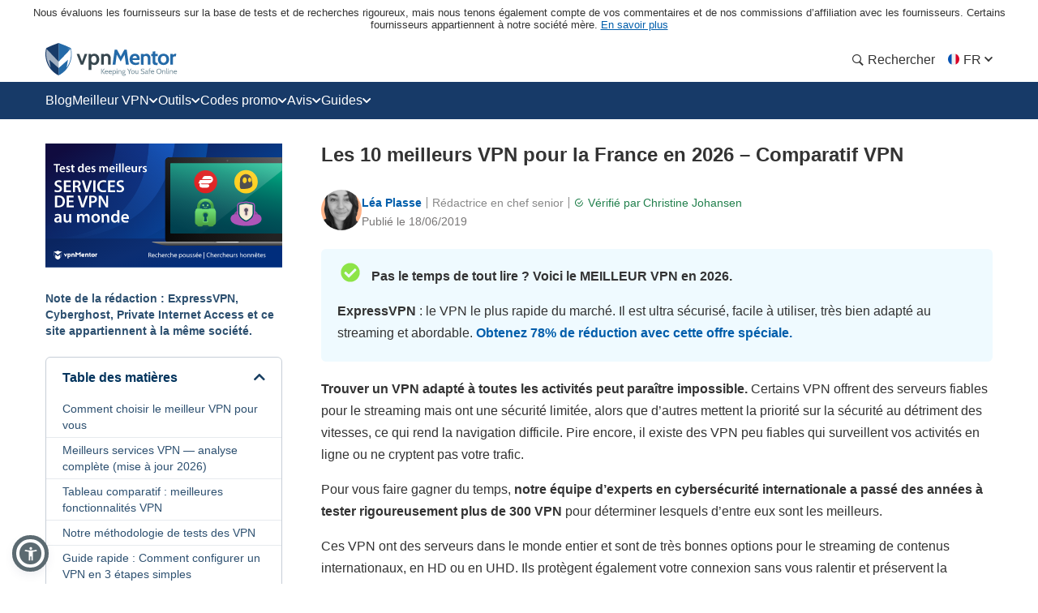

--- FILE ---
content_type: text/html; charset=UTF-8
request_url: https://fr.vpnmentor.com/
body_size: 113675
content:
<!doctype html>
<html class="no-js" lang="fr" country="US">
<head>
    <meta charset="utf-8">
    <meta name="viewport" content="width=device-width, initial-scale=1.0">
    <meta name="referrer" content="no-referrer">
    <meta name="theme-color" content="#3382c2">

    <!-- Checking JavaScript support -->
    <script>document.documentElement.classList.remove("no-js");</script>

    <!-- Add for speedup Alooma init -->
    <script id="aloomajs"></script>

    <!-- Consent Management -->
    <script>
        const EU_codes=["AT","BE","BG","HR","CY","CZ","DK","EE","FI","FR","DE","GR","HU","IE","IT","LV","LT","LU","MT","NL","PL","PT","RO","SK","SI","ES","SE"];
        const countryAttribute = document.querySelector("html").getAttribute("country");
        window.isEU = EU_codes.includes(countryAttribute);

        var oneTrustID = '018e420e-cecd-75d6-b59f-428fff4b0e06';

        if (!window.isEU) {
            Array.from(document.getElementsByClassName('cookies-settings')).forEach(element => {
                element.style.display = 'none';
            });
        } else {

            if (window.location.hostname.includes('-mentors.')) {
                oneTrustID = '018e4211-5a54-7af7-b90e-d3227d3d9973';
            }

            if (window.location.hostname.includes('ow-to-guide.')) {
                oneTrustID = '018e422a-763f-7124-b8d8-a279f58921e9';
            }
        }
    </script>

        <title>Les 10 meilleurs VPN pour la France en 2026 – Comparatif VPN</title>
    
        
<meta name="robots" content="index, follow">
<link rel="canonical" href="https://fr.vpnmentor.com/">
<link rel="alternate" hreflang="x-default" href="https://www.vpnmentor.com">

<meta name="description" content="Découvrez les meilleurs VPN pour ordinateur, mobiles, etc. Ce sont les VPN les plus rapides et les plus sécurisés pour les torrents, le gaming et le streaming.">
            <meta property="og:locale" content="fr_FR">
            <meta property="og:type" content="website">
            <meta property="og:title" content="Les 10 meilleurs VPN pour la France en 2026 – Comparatif VPN">
            <meta property="og:description" content="Découvrez les meilleurs VPN pour ordinateur, mobiles, etc. Ce sont les VPN les plus rapides et les plus sécurisés pour les torrents, le gaming et le streaming.">
            <meta property="og:url" content="https://fr.vpnmentor.com">
            <meta property="og:site_name" content="vpnMentor">
            <meta property="article:publisher" content="https://www.facebook.com/vpnmentor/"><meta property="fb:app_id" content="603733949782292">
            <meta property="og:image" content="https://fr.vpnmentor.com/wp-content/themes/vpnmentor/images/default-featured-image.min.png">
            <meta property="og:image:secure_url" content="https://fr.vpnmentor.com/wp-content/themes/vpnmentor/images/default-featured-image.min.png">
            <meta property="og:image:width" content="1200">
            <meta property="og:image:height" content="630">
            <meta property="og:image:type" content="image/png">
            <meta name="twitter:card" content="summary_large_image">
            <meta name="twitter:description" content="Découvrez les meilleurs VPN pour ordinateur, mobiles, etc. Ce sont les VPN les plus rapides et les plus sécurisés pour les torrents, le gaming et le streaming.">
            <meta name="twitter:title" content="Les 10 meilleurs VPN pour la France en 2026 – Comparatif VPN">
            <meta name="twitter:site" content="@vpnmentor">
            <meta name="twitter:image" content="https://fr.vpnmentor.com/wp-content/themes/vpnmentor/images/default-featured-image.min.png">
            <meta name="twitter:creator" content="@vpnmentor"><meta name='robots' content='max-image-preview:large' />
        
            <!-- start Alooma -->
            <script>
            function generateGUID() {
                let m='xxxxxxxx-xxxx-4xxx-yxxx-xxxxxxxxxxxx', i= 0, u= '';
                while(i++<36) {
                    let c = m[i-1],r= Math.random()*16|0, v= c=='x' ? r : (r&0x3|0x8);
                    u += (c=='-'||c=='4') ? c : v.toString(16);
                }
                return u.toUpperCase();
            }

            if (typeof userGUID === 'undefined') {
                var userGUID = generateGUID();
            }

            if (typeof rndPage === 'undefined') {
                var rndPage = "1|" + (Date.now().toString(36) + Math.random().toString(36).substr(2, 5)).toUpperCase();
            }

            window.ALOOMA_CUSTOM_LIB_URL = location.protocol+'//'+location.hostname+'/jssdk/track/alooma-latest.min.js?v11032025';

            (function(e,b){if(!b.__SV){var a,f,i,g;
                window.alooma=b;
                b._i=[];
                b.init=function(a,e,d){function f(b,h){var a=h.split(".");
                2==a.length&&(b=b[a[0]],h=a[1]);
                b[h]=function(){b.push([h].concat(Array.prototype.slice.call(arguments,0)))}}var c=b;
                "undefined"!==typeof d?c=b[d]=[]:d="alooma";
                c.people=c.people||[];
                c.toString=function(b){var a="alooma";
                "alooma"!==d&&(a+="."+d);
                b||(a+=" (stub)");
                return a};
                c.people.toString=function(){return c.toString(1)+".people (stub)"};
                i="disable time_event track track_custom_event track_pageview track_links track_forms register register_once alias unregister identify name_tag set_config people.set people.set_once people.increment people.append people.union people.track_charge people.clear_charges people.delete_user".split(" ");
                for(g=0;
                    g<i.length;
                    g++)f(c,i[g]);
                b._i.push([a,e,d])};
                b.__SV=1.2;
                // a=e.createElement("script");
                a=e.getElementById("aloomajs");
                a.type="text/javascript";
                a.async=!0;
                a.src="undefined"!==typeof ALOOMA_CUSTOM_LIB_URL?ALOOMA_CUSTOM_LIB_URL:"file:"===e.location.protocol&&"//cdn.alooma.com/libs/alooma-latest.min.js".match(/^\/\//)?"https://cdn.alooma.com/libs/alooma-latest.min.js":"//cdn.alooma.com/libs/alooma-latest.min.js";
                // f=e.getElementsByTagName("script")[0];
                // f.parentNode.insertBefore(a,f)
            }})(document,window.alooma||[]);
            // alooma.init("gBsWnjXdjn", {"api_host":"https://www.iknowlogy.net/jssdk"},"newiknowlogy");
            alooma.init("gBsWnjXdjn", {"api_host": location.protocol+'//'+location.hostname+ "/jssdk","fb_host":"https://wsknow.net/jssdk"},"newiknowlogy");
            </script>
            <!-- end Alooma -->

        <link rel='dns-prefetch' href='//fr.vpnmentor.com' />
<link rel='dns-prefetch' href='//s.w.org' />
            <script type="application/ld+json">
                {
                    "@context" : "https://schema.org/",
                    "@type" : "WebSite",
                    "name" : "vpnMentor",
                    "url" : "https://fr.vpnmentor.com",
                    "potentialAction": [{
                        "@type": "SearchAction",
                        "target": {
                            "@type": "EntryPoint",
                            "urlTemplate": "https://fr.vpnmentor.com/search/?s={search_term_string}"
                        },
                        "query-input": "required name=search_term_string"
                    }]
                }
            </script>
        
                    <script type="application/ld+json">
                {
                    "@context":"https://schema.org/",
                    "@type":"Organization",
                    "name":"vpnMentor",
                    "alternateName":"vpnMentor",
                    "url":"https://fr.vpnmentor.com/",
                    "description": " Notre mission: Nous avons lancé vpnMentor pour offrir aux utilisateurs un outil honnête, dévoué et efficace, dédié au monde des VPN et afin d'assurer l'anonymat en ligne.",
                    "logo":"https://fr.vpnmentor.com/wp-content/themes/vpnmentor/images/logo-new.png",
                    "sameAs":[
                        "https://www.facebook.com/vpnmentor/","https://twitter.com/vpnmentor","https://www.youtube.com/c/vpnMentor"                    ]
                }
            </script>
                
<!-- 
                                                                                                                                                                                                                                                                                                            
                              ```                                                                                                                                                                                                                                                                           
                          `.--:::--.`                                                                                                                                                                                                                                                                       
                     ``.--:::::::::::--.``                                                                                                                                                                                                                                                                  
            ````..---:::::::::::::::::::::---..````                                                                                                 `:-`                              `--                                                                                                                   
   ----------:::::::::::::::::::::::::::::::::::::---------.                                                                                        `//::.`                        `.::/-                                                                                                                   
   :``-:::::::::::::::::::::::::::::::::::::::::::::::::-`.-                                                                                        `/////:-`                    `-:////-                                                               .--                                                 
   :    .-:::::::::::::::::::::::::::::::::::::::::::-.   .:                                                                                        `///////::.`              `.:://////-                                                            `-://-                                                 
   :      `-:::::::::::::::::::::::::::::::::::::::.`     .:                                                                                        `//////////:-.          .:://///////-                                                           ::////-                                                 
   :         .-:::::::::::::::::::::::::::::::::-`        .:         ````````         ``````` ``````````.....``          ``````` ```....``          `/////////////:-`    `-:////////////-          ``........`          ......  `......``       `..-//////:.....        ``.......``          ......``.....  
   :`          `.:::::::::::::::::::::::::::::.`          .:         `-------`       `------` .-----------------.`       ------------------.`       `///////////////:-..::///////://////-       `.-::////////::-`      `//////:::///////::-`    .///////////////`     .-::///////:::.`       //////::////:  
   -.             `-:::::::::::::::::::::::-`             .-          `-------`     `------`  .--------------------`     ---------------------`     `///////.-:///////////////::.`//////-      .:///////////////:-`    `///////////////////:-   .///////////////`   .:///////////////:-`     ////////////:  
   .-               `.-:::::::::::::::::-.                -.           `-------`   `------`   .----------.----------.    -----------..---------`    `///////`  .-://////////:-`  `//////-     .://////::-::://////:.   `/////////:---:://////:  .---//////:-----`  -///////::-::///////:`    ////////::---  
   `:                  `-:::::::::::::-`                  :`            `-------` `------`    .-------``    `.-------`   --------`     `.-------    `///////`    `.-:////:-`     `//////-    `://///:.`  `.:///////-   `///////-`     `-://///-    `//////.       -//////:.`   ``-//////:    //////:.`      
    :                    `.-:::::::-.`                   `:              `-------`------`     .------`        `-------   -------         .------    `///////`       `.--`        `//////-    -/////:`  `-://////:-`    `//////-         -/////:     //////.       ://///-         .//////.   //////:        
    :.        `             `-:::-`             `        .-               `------------`      .-----.          -------   ------.         .------    `///////`                    `//////-    ://///-`-:://///:-`       `//////.         -/////:     //////.      `//////.          ://///.   //////:        
    .-       `--.`            ```            `.--`       :`                `----------`       .------`        `-------   ------.         .------    `///////`                    `//////-    ://///:://///:-.``        `//////.         -/////:     ://///-       ://///:`        .//////.   //////:        
     :`      `:::--.`                     `.--:::`      `:                   --------`        .-------.`    `.-------`   ------.         .------    `///////`                    `//////-    `://///////:.```-:-`      `//////.         -/////:     -/////:-``    -//////:.`   ``-://///:    //////:        
     --      `///:::-.`                ``--:::///`      -.                    ------.         .---------------------.    ------.         .------    `///////`                    `//////-     .:////////::::////::.    `//////.         -/////:     `://////::::`  -://////:::::///////:`    //////:        
     `:`     `//////:::-.`           `.-::://////`     .:                      ----.          .-------------------.`     ------.         .------    `///////`                    `//////-      `-:////////////////:`   `//////.         -/////:      `::////////`   `:://////////////:.      //////:        
      .-     `/////////:::-.`     `.-::://///////`     :.                       .-.           .-----------------.`       ------.         .------    `:::::::`                    `::::::-        `.:::////////::-.     `::::::`         -:::::-        `-:::////`     `-::://////::-.`       :::::::        
       :.    `///////////:::--.`.--:::///////////`    --                         `            .------`````.````          ``````           ``````     ```````                      ```````           ``........`         ``````          ```````           ``....         ``.....``           ```````        
       `:`   `//////////////::::::://////////////`   .:`                                      .------`                                                                                                                                                                                                      
        .:   `///////////////////////////////////`  `:`                                       .------`                        ``     ``                           ``                      ``      ``                       `````             ```                `````             `` ``                     
         .-  `///////////////////////////////////` `:.                                        .------`                        --   .-.`                           ..                      `--`   .-`                     `-..`.--`          .-.`              .-..``.-.           -. `.                     
          .-``///////////////////////////////////`.:.                                         .------`                        -- .-.`    .....`  `.....  `-.....  .. `-...-.  `....--      `--``--` ......  ..   .-      .-.`   .`  ...... `--.. .....`      .-`     `-. `....-.  -. .-  -.....`  .....`    
           .:.///////////////////////////////////-:.                                          `......`                        -----.    --` `.-``-.` `-- `-.  `-. -- `-.  .-``-.  `--        .--.  .-`  `-- --   .-       `..--..` `.` `.-` .-  --` `.-`     --       -- .-`  .-` -. .- `-.   -. --`  .-.   
            `:///////////////////////////////////-`                                                                           --` `--` `--.....`.-...... `-    -- -- `-`  `-``-.   --         --   .-    -- --   .-      .`    `-- .-....-` .-  --.....`     .-`     `-. .-`  `-` -. .- `-.   -. --.....`   
              -:///////////////////////////////:.                                                                             --   `--` .-.``--` --``.-. `-.``.-` -- `-`  `-` .-.`.--         --   `-.``.-. .-.``--      .-..``.-. --```--` .-  .-.``.-`      .-.```.-.  .-`  `-` -. .- `-.   -. .-.``.-`   
               `-:///////////////////////////:-`                                                                              ``     ``  ``..`    ``.``  `-...`   ``  `    `  `.```--         ``     `..``   `..```        `...``   `..` .` ``   ``..`          `...`    ``    `  .` `.  ``   ``   `..`     
                 `-:///////////////////////:-`                                                                                                           `-`                  .-..--`                                                                                                                       
                   `.:://///////////////:-.                                                                                                                                                                                                                                                                 
                      `.-:://///////::-.                                                                                                                                                                                                                                                                    
                          `.-:::::-.`                                                                                                                                                                                                                                                                       
                                                                                                                                                                                                                                                                                                            
                                                                                                                                                                                                                                                                                                            
                                                                                                    

    Hello! We provide cybersecurity tips from top tech experts and create honest VPN reviews. 
    Is your data safe online? Find out with this IP tool: https://www.vpnmentor.com/tools/ipinfo/
-->
    <link rel="EditURI" type="application/rsd+xml" title="RSD" href="https://fr.vpnmentor.com/xmlrpc.php?rsd" />
<link rel="wlwmanifest" type="application/wlwmanifest+xml" href="https://fr.vpnmentor.com/wp-includes/wlwmanifest.xml" /> 
<link rel="alternate" hreflang="en" href="https://www.vpnmentor.com" >
<link rel="alternate" hreflang="fr" href="https://fr.vpnmentor.com/" >
<link rel="alternate" hreflang="he" href="https://he.vpnmentor.com" >
<link rel="alternate" hreflang="zh" href="https://zh.vpnmentor.com" >
<link rel="alternate" hreflang="de" href="https://de.vpnmentor.com" >
<link rel="alternate" hreflang="it" href="https://it.vpnmentor.com" >
<link rel="alternate" hreflang="ja" href="https://ja.vpnmentor.com" >
<link rel="alternate" hreflang="ru" href="https://ru.vpnmentor.com" >
<link rel="alternate" hreflang="es" href="https://es.vpnmentor.com" >
<link rel="alternate" hreflang="ar" href="https://ar.vpnmentor.com" >
<link rel="alternate" hreflang="id" href="https://id.vpnmentor.com" >
<link rel="alternate" hreflang="pl" href="https://pl.vpnmentor.com" >
<link rel="alternate" hreflang="pt" href="https://pt.vpnmentor.com" >
<link rel="alternate" hreflang="tr" href="https://tr.vpnmentor.com" >
<link rel="alternate" hreflang="vi" href="https://vi.vpnmentor.com" >
<link rel="alternate" hreflang="th" href="https://th.vpnmentor.com" >
<link rel="alternate" hreflang="el" href="https://el.vpnmentor.com" >
<link rel="alternate" hreflang="nl" href="https://nl.vpnmentor.com" >
<link rel="alternate" hreflang="bg" href="https://bg.vpnmentor.com" >
<link rel="alternate" hreflang="cs" href="https://cs.vpnmentor.com" >
<link rel="alternate" hreflang="fi" href="https://fi.vpnmentor.com" >
<link rel="alternate" hreflang="ro" href="https://ro.vpnmentor.com" >
<link rel="alternate" hreflang="sv" href="https://sv.vpnmentor.com" >
<link rel="alternate" hreflang="ko" href="https://ko.vpnmentor.com" >
<link rel="alternate" hreflang="hu" href="https://hu.vpnmentor.com" >
<link rel="alternate" hreflang="da" href="https://da.vpnmentor.com" >
<link rel="alternate" hreflang="nb" href="https://nb.vpnmentor.com" >
<link rel="alternate" hreflang="hr" href="https://hr.vpnmentor.com" >
<link rel="alternate" hreflang="uk-ua" href="https://uk.vpnmentor.com" >
<link rel="alternate" hreflang="zh-hk" href="https://zh-hk.vpnmentor.com" >
        <script type="application/ld+json">
        {
    "@context": "https://schema.org/",
    "@type": "WebPage",
    "@id": "https://fr.vpnmentor.com/#webpage",
    "url": "https://fr.vpnmentor.com/",
    "name": "Les 10 meilleurs VPN pour la France en 2026 – Comparatif VPN",
    "primaryImageOfPage": {
        "@id": "https://fr.vpnmentor.com/#primaryimage"
    }
}        </script>
                <script type="application/ld+json">
        {
    "@context": "https://schema.org/",
    "@type": "Article",
    "headline": "Les 10 meilleurs VPN pour la France en 2026 – Comparatif VPN",
    "description": "Découvrez les meilleurs VPN pour ordinateur, mobiles, etc. Ce sont les VPN les plus rapides et les plus sécurisés pour les torrents, le gaming et le streaming.",
    "isPartOf": {
        "@id": "https://fr.vpnmentor.com/#webpage"
    },
    "author": {
        "@type": "Person",
        "name": "L&eacute;a Plasse",
        "url": "https://fr.vpnmentor.com/author/lea-plasse/"
    },
    "image": {
        "@type": "ImageObject",
        "isPartOf": {
            "@id": "https://fr.vpnmentor.com/#webpage"
        },
        "@id": "https://fr.vpnmentor.com/#primaryimage",
        "url": "https://fr.vpnmentor.com/wp-content/uploads/2019/06/Homepage-image_FR-3-rss_thumbnail.png",
        "contentUrl": "https://fr.vpnmentor.com/wp-content/uploads/2019/06/Homepage-image_FR-3-rss_thumbnail.png",
        "width": 768,
        "height": 403,
        "caption": "Les 10 meilleurs VPN pour la France en 2026 – Comparatif VPN"
    },
    "publisher": {
        "@type": "Organization",
        "name": "vpnMentor",
        "logo": {
            "@type": "ImageObject",
            "url": "https://fr.vpnmentor.com/wp-content/themes/vpnmentor/images/logo-new.png"
        }
    },
    "datePublished": "2019-06-18T13:28:51+00:00",
    "dateModified": "2025-09-17T11:31:34+00:00"
}        </script>
                    <!-- Favicon for IE 8 -->
            <!--[if IE 8]>
            <link rel="shortcut icon" href="/wp-content/themes/vpnmentor/images/favicon_vm/favicon.ico">
            <![endif]-->

            <!-- Favicon for IE 9-10 -->
            <meta name="msapplication-TileImage" content="/wp-content/themes/vpnmentor/images/favicon_vm/ms-icon-144x144.png">
            <meta name="msapplication-TileColor" content="#3382c2">

            <!-- Favicon for Android -->
            <link rel="icon" sizes="192x192" href="/wp-content/themes/vpnmentor/images/favicon_vm/android-icon-192x192.png">

             <!-- Favicon for iOS -->
            <link rel="apple-touch-icon" sizes="180x180" href="/wp-content/themes/vpnmentor/images/favicon_vm/apple-icon-180x180.png">

            <!-- Favicon for OSX -->
            <link rel="icon" type="image/png" sizes="32x32" href="/wp-content/themes/vpnmentor/images/favicon_vm/favicon-32x32.png">
            <link rel="icon" type="image/png" sizes="16x16" href="/wp-content/themes/vpnmentor/images/favicon_vm/favicon-16x16.png">
            
            <!-- Favicon for Windows 8 and Windows 8.1 -->
            <meta name="msapplication-config" content="/wp-content/themes/vpnmentor/images/favicon_vm/favicon.xml">
            
            <!-- Favicon for Desktop -->
            <link rel="icon" href="/wp-content/themes/vpnmentor/images/favicon_vm/favicon.ico">
            <link rel="icon" href="/wp-content/themes/vpnmentor/images/favicon_vm/favicon-32x32.ico" sizes="32x32">
            <link rel="icon" href="/wp-content/themes/vpnmentor/images/favicon_vm/favicon-48x48.ico" sizes="48x48">
        <style>﻿html,body,div,span,applet,object,iframe,h1,h2,h3,h4,h5,h6,p,blockquote,pre,a,abbr,acronym,address,big,cite,code,del,dfn,em,img,ins,kbd,q,s,samp,small,strike,strong,sub,sup,tt,var,b,u,i,center,dl,dt,dd,menu,ol,ul,li,fieldset,form,label,legend,table,caption,tbody,tfoot,thead,tr,th,td,article,aside,canvas,details,embed,figure,figcaption,footer,header,hgroup,main,menu,nav,output,ruby,section,summary,time,mark,audio,video{margin:0;padding:0;border:0;font-size:100%;vertical-align:baseline}article,aside,details,figcaption,figure,footer,header,hgroup,main,menu,nav,section,summary{display:block;margin:0}*[hidden]{display:none}body{line-height:1}blockquote,q{quotes:none}blockquote:before,blockquote:after,q:before,q:after{content:'';content:none}table{border-collapse:collapse;border-spacing:0}html{height:auto}body{height:100%;width:100%;font-family:Arial,sans-serif;line-height:1;color:#333}*,:after,:before{box-sizing:border-box}input:focus,textarea:focus,button:focus,select:focus{outline:0}ins{text-decoration:none}del,s,strike{text-decoration:line-through}a,a *,a:before,a:after{text-decoration:none;transition:all 200ms ease}picture{width:100%;height:auto}picture source{display:block}b,strong{font-weight:bold}ol,ul{list-style:none}@keyframes zoomIn{0%{transform:translateX(-50%) translateY(-50%) scale(0.8) rotate(0deg)}10%{transform:translateX(-50%) translateY(-50%) scale(0.59) rotate(-4deg)}20%{transform:translateX(-50%) translateY(-50%) scale(0.75) rotate(4deg)}30%{transform:translateX(-50%) translateY(-50%) scale(0.8) rotate(-3deg)}40%{transform:translateX(-50%) translateY(-50%) scale(0.78) rotate(3deg)}50%{transform:translateX(-50%) translateY(-50%) scale(0.78) rotate(-3deg)}60%{transform:translateX(-50%) translateY(-50%) scale(0.78) rotate(3deg)}70%{transform:translateX(-50%) translateY(-50%) scale(0.78) rotate(-2deg)}80%{transform:translateX(-50%) translateY(-50%) scale(0.8) rotate(2deg)}100%{transform:translateX(-50%) translateY(-50%) scale(0.8) rotate(0deg)}}@media (min-width: 992px){@keyframes zoomIn{0%{transform:translateX(-50%) translateY(-50%) scale(1, 1) rotate(0deg)}10%{transform:translateX(-50%) translateY(-50%) scale(0.79, 0.79) rotate(-4deg)}20%{transform:translateX(-50%) translateY(-50%) scale(0.95, 0.95) rotate(4deg)}30%{transform:translateX(-50%) translateY(-50%) scale(1, 1) rotate(-3deg)}40%{transform:translateX(-50%) translateY(-50%) scale(0.98, 0.98) rotate(3deg)}50%{transform:translateX(-50%) translateY(-50%) scale(0.98, 0.98) rotate(-3deg)}60%{transform:translateX(-50%) translateY(-50%) scale(0.98, 0.98) rotate(3deg)}70%{transform:translateX(-50%) translateY(-50%) scale(0.98, 0.98) rotate(-2deg)}80%{transform:translateX(-50%) translateY(-50%) scale(1, 1) rotate(2deg)}100%{transform:translateX(-50%) translateY(-50%) rotate(0deg)}}}[data-animation="bounce"]{animation:ease-in 0.9s zoomIn}body{width:100%;line-height:1;color:#333;background:#fff;margin:0;font-family:Arial,Helvetica,Sans-Serif;font-size:1rem;overflow-y:scroll;direction:ltr}body.single-bestvpns,body.blog,body.single-post{display:flex;flex-direction:column}@media (min-width: 768px){body.single-bestvpns,body.blog,body.single-post{display:block}}@media (min-width: 768px){.container{max-width:750px;margin:0 auto}}@media (min-width: 992px){.container{max-width:968px}}@media (min-width: 1200px){.container{max-width:1168px}}.page_content{display:flex;flex-direction:column}@media (min-width: 768px){.page_content{flex-direction:row-reverse}}.clear{clear:both}.clearfix:after{content:"";clear:both;display:table;width:100%}.pa{position:absolute}.pr{position:relative}.fl{float:left}.fr{float:right}.article-text-wrap .post-text p.error,p.error,.error{display:none;color:red;margin:10px 0}.list-unstyled{padding-left:0;list-style:none}.main-content-holder{width:100%}@media (min-width: 768px){.main-content-holder{flex-grow:0;flex-shrink:0;flex-basis:66.66667%;width:66.66667%;padding-left:20px}}@media (min-width: 1168px){.main-content-holder{flex-basis:75%;width:75%}}.main-content-holder .sidebar-wrap{width:100%}@media (min-width: 768px){.main-content-holder .sidebar-wrap{flex-grow:0;flex-shrink:0;flex-basis:33.33333%;width:33.33333%}}@media (min-width: 1168px){.main-content-holder .sidebar-wrap{flex-basis:25%;width:25%}}.no-js .img-lazy-wrap,.no-js .picture-lazy,.no-js [data-src],.no-js .lazy,.no-js .content-wrap.comparison,.no-js #watchVideoBlock{display:none !important}img{max-width:100%;height:auto}a{text-decoration:none;color:#0f5499}a:hover{text-decoration:underline}a:visited{color:#0b5395}img[data-src]{opacity:0}img[src]{opacity:1}body>img[width="1"][height="1"]{position:absolute;visibility:hidden;width:0;height:0}.img-lazy-wrap{position:relative;background:transparent;display:block}.img-lazy-wrap--loaded:not(.image-block){display:inline}.img-lazy-wrap--loaded:not(.image-block)+strong{display:inline-block;margin-top:1em}.img-lazy-wrap:after{content:"";clear:both;display:table}.wp-caption{background:#eee;margin-bottom:22px;padding-bottom:5px;max-width:100%;margin:0 auto;margin-bottom:22px;display:block}.wp-caption img{border:3px solid #eee;border-bottom:none}.wp-caption *:not(img){color:#333}.wp-caption .wp-caption-text{padding:5px 5px 0 5px;color:#787676;display:inline-block;text-align:center;width:100%;line-height:22px;font-size:16px;font-style:italic;font-weight:400}.wp-caption .wp-caption-text.gallery-caption{margin-bottom:0}.img-lazy-load{opacity:0}.sr-only{position:absolute;width:1px;height:1px;margin:-1px;padding:0;overflow:hidden;clip:rect(0, 0, 0, 0);border:0}.reviews_not_verified{font-weight:300;font-size:14px}.aligncenter{display:block;margin-left:auto;margin-right:auto;height:auto;max-width:100%}.centered,.text-center{text-align:center}.alignright{float:right;margin:0.5em 0 0.5em 1em}.aligncenter{display:block;margin-left:auto;margin-right:auto}.alignleft{float:left;margin:0.5em 1em 0.5em 0}.btn{display:inline-block;margin-bottom:0;font-weight:400;text-align:center;vertical-align:middle;touch-action:manipulation;cursor:pointer;background-image:none;border:1px solid transparent;white-space:nowrap;padding:6px 12px;font-size:14px;line-height:1.42857;border-radius:4px;-webkit-user-select:none;-moz-user-select:none;-ms-user-select:none;user-select:none}.rtl #scroll{right:inherit;left:30px}#scroll{display:none;background:linear-gradient(90deg, #fdfdfd 0%, #e1e1e1 100%);width:40px;height:40px;text-align:center;position:fixed;right:30px;bottom:20px;cursor:pointer;box-shadow:#ccc 1px 1px 3px;border-radius:4px;padding-top:12px;z-index:999;opacity:1 !important}@media (max-width: 991px){#scroll{display:none !important}}#scroll i{color:#1d69a7}sup{vertical-align:super;font-size:smaller}sub{vertical-align:sub;font-size:smaller}@media (min-width: 768px){.hidden-desktop{display:none !important}}@media (max-width: 767px){.hidden-mobile{display:none !important}}.mb-15{margin-bottom:15px}.mb-30{margin-bottom:30px}.mt-15{margin-top:15px}.mt-30{margin-top:30px}.makrup_ftc_note1{margin-block-start:1em;margin-block-end:1em}.makrup_ftc_note2{margin:10px 0 20px 0;font-size:14px;font-style:italic;text-align:center;line-height:1}html:not([country="US"]):not([country="cf_country"]) .not-us-hidden{display:none !important}html:not([country="US"]):not([country="cf_country"]) .ftc-navbar,html:not([country="US"]):not([country="cf_country"]) .ftc-disclosure-bottom{display:none}html:not([country="US"]):not([country="cf_country"]) .disclosure-on-new-layout.disclosure-before{display:flex}@media (min-width: 768px){html:not([country="US"]):not([country="cf_country"]) .disclosure-on-new-layout.disclosure-before{display:none}}html:not([country="US"]):not([country="cf_country"]) .disclosure-on-new-layout.disclosure-after{display:none}@media (min-width: 768px){html:not([country="US"]):not([country="cf_country"]) .disclosure-on-new-layout.disclosure-after{display:block}}html[country="US"] .us-hidden,html[country="cf_country"] .us-hidden{display:none !important}html[country="US"] .ftc-navbar,html[country="cf_country"] .ftc-navbar{display:block;font-size:13px;text-align:center;padding:8px 10px;line-height:1.2;position:relative}html[country="US"] body:not(.new-menu-ppc) .ppc_type:not(.single):not(.post):not(.vendor) header .container,html[country="cf_country"] body:not(.new-menu-ppc) .ppc_type:not(.single):not(.post):not(.vendor) header .container{margin-top:15px}html[country="US"] .ftc-disclosure-bottom,html[country="cf_country"] .ftc-disclosure-bottom{display:block;background:#effaff;font-weight:bold;text-align:center;padding:20px 30px;border-top:1px solid #dcdcee;border-bottom:1px solid #dcdcee;line-height:1.5em;font-size:14px;margin-top:30px}html[country="US"] .single-popular .ftc-disclosure-bottom,html[country="cf_country"] .single-popular .ftc-disclosure-bottom{margin-top:30px}html[country="US"] .coupon .ftc-disclosure-bottom,html[country="US"] .single-landing-ppc .ftc-disclosure-bottom,html[country="cf_country"] .coupon .ftc-disclosure-bottom,html[country="cf_country"] .single-landing-ppc .ftc-disclosure-bottom{margin-bottom:30px}.asw-rg{position:fixed;top:0;left:0;right:0;width:100%;height:0;pointer-events:none;background-color:rgba(0,0,0,0.5);z-index:1000000}.ftc-navbar__tooltip{display:inline-block;cursor:pointer;text-decoration:underline;color:#005EAB}@media (min-width: 768px){.ftc-navbar__tooltip{position:relative}}.ftc-navbar__tooltip__text{visibility:hidden;font-size:14px;width:80vw;max-width:500px;background-color:#fff;border:1px solid rgba(0,0,0,0.15);color:#474a60;padding:5px 10px;position:absolute;z-index:9999;opacity:0;transition:opacity 0.3s;font-weight:400;margin-top:5px;right:20px;text-align:left}@media (min-width: 768px){.ftc-navbar__tooltip__text{width:calc(100vw - 300px);max-height:350px;right:-50px}}@media (min-width: 992px){.ftc-navbar__tooltip__text{right:0}}.ftc-navbar__tooltip.active .ftc-navbar__tooltip__text{visibility:visible;opacity:1}.cookies-settings{display:none}.ftc_ownership_note{display:none}.ftc_ownership--show .ftc_ownership_note{display:inline-block}.ftc_ownership--small{font-size:14px !important;font-style:italic !important}.asw-menu{position:fixed;left:20px;top:20px;border-radius:8px;box-shadow:0 0 20px #00000080;opacity:1;transition:0.3s;z-index:500000;overflow:hidden;background:#f9f9f9;width:500px;line-height:1;font-size:16px;height:calc(100% - 40px - 75px);letter-spacing:0.015em}.asw-menu *{color:#000 !important;font-family:inherit}.asw-menu svg{width:24px;height:24px;background:0 0 !important;fill:currentColor}.asw-menu-header{display:flex;align-items:center;justify-content:space-between;padding-left:18px;height:60px;font-size:18px;font-weight:700;border-bottom:1px solid #dedede}.asw-menu-header>div{display:flex}.asw-menu-header div[role="button"]{padding:12px;cursor:pointer}.asw-menu-header div[role="button"]:hover{opacity:0.8}.asw-card{margin:0 15px 30px}.asw-card-title{font-size:20px;padding:15px 0;font-weight:700;color:#555}.asw-menu .asw-select{width:100% !important;padding:10px !important;font-size:16px !important;font-family:inherit !important;font-weight:400 !important;border-radius:4px !important;background:#fff !important;border:none !important;border:1px solid #dedede !important;min-height:45px !important;max-height:45px !important;height:45px !important;color:inherit !important}.asw-items{display:grid;grid-template-columns:repeat(3, minmax(0, 1fr));gap:1rem}.asw-btn{aspect-ratio:6/5;border-radius:4px;padding:0 15px;display:flex;align-items:center;justify-content:center;flex-direction:column;text-align:center;color:#333;font-size:16px !important;background:#fff;border:1px solid #dedede;transition:all 0.3s ease;cursor:pointer;line-height:1.4}.asw-btn .asw-translate{font-size:15px !important}.asw-btn svg{margin-bottom:16px}.asw-btn:hover{border-color:#0048ff}.asw-btn.asw-selected{background:#0048ff;border-color:#0048ff}.asw-adjust-font div[role="button"] svg,.asw-btn.asw-selected *{fill:#fff !important;color:#fff !important;background-color:transparent !important}.asw-footer{position:absolute;bottom:0;left:0;right:0;background:#fff;padding:16px;text-align:center;color:#333;border-top:1px solid #eee}.asw-footer a{font-size:14px !important;text-decoration:underline;color:#0648ff;background:0 0 !important;font-weight:700}.asw-minus:hover,.asw-plus:hover{opacity:0.8}.asw-menu-content{overflow:scroll;max-height:calc(100% - 80px);color:#333;padding:15px 0}.asw-adjust-font{background:#fff;border:1px solid #dedede;padding:20px;margin-bottom:16px}.asw-adjust-font .asw-label{display:flex;justify-content:flex-start}.asw-adjust-font>div{display:flex;justify-content:space-between;margin-top:20px;align-items:center;font-size:15px}.asw-adjust-font .asw-label div{font-size:15px !important}.asw-adjust-font div[role="button"]{background:#0648ff;border-radius:50%;width:36px;height:36px;display:flex;align-items:center;justify-content:center;cursor:pointer}.asw-overlay{position:fixed;top:0;left:0;width:100%;height:100%;z-index:10000}@media only screen and (max-width: 560px){.asw-menu{width:calc(100% - 20px);left:10px}}@media only screen and (max-width: 420px){.asw-items{grid-template-columns:repeat(2, minmax(0, 1fr));gap:0.5rem}.asw-menu{width:calc(100% - 20px);left:10px}}.asw-menu,.asw-widget{-webkit-user-select:none;-moz-user-select:none;-ms-user-select:none;user-select:none;font-weight:400;-webkit-font-smoothing:antialiased}.asw-menu *,.asw-widget *{box-sizing:border-box}.asw-menu-btn{position:fixed;z-index:500000;left:20px;bottom:20px;background:#0048ff !important;box-shadow:0 5px 15px 0 rgba(37,44,97,0.15),0 2px 4px 0 rgba(93,100,148,0.2);transition:0.3s;border-radius:50%;align-items:center;justify-content:center;transform:scale(1);width:54px;height:54px;display:flex;cursor:pointer;border:4px solid #fff !important;outline:4px solid #0048ff !important}.asw-menu-btn svg{width:30px;height:30px;min-height:30px;min-width:30px;max-width:30px;max-height:30px;background:0 0 !important}.asw-menu-btn:hover{transform:scale(1.1)}@media only screen and (max-width: 560px){.asw-menu-btn{width:38px;height:38px}.asw-menu-btn svg{width:24px;height:24px;min-height:24px;min-width:24px;max-width:24px;max-height:24px}}.asw-widget .asw-menu-btn{background:#5b6a71 !important;width:35px;height:35px;border:none;border-radius:35px;background-color:#5b6a71;outline:unset !important}.asw-widget .asw-menu-btn::after{position:absolute;top:-9px;content:"";left:-9px;width:45px;height:45px;border:5px solid #5b6a71;border-radius:40px;background-color:transparent;display:inherit}.single-vendor.--hero-floating .asw-widget .asw-menu-btn{bottom:85px}.rtl .asw-widget .asw-menu-btn,.rtl .asw-menu{right:20px}@media (min-width: 1300px){.asw-widget .asw-menu-btn{top:12px}html[country="US"] .asw-widget .asw-menu-btn,html[country="cf_country"] .asw-widget .asw-menu-btn{top:45px}}.asw-widget .asw-menu-btn svg{width:20px;height:20px;min-height:20px;min-width:20px;max-width:20px;max-height:20px;background:0 0 !important}.asw-menu-wrap{display:none}.modal-open{overflow:hidden}.modal{display:none;overflow:hidden;position:fixed;top:0;right:0;bottom:0;left:0;z-index:1050;-webkit-overflow-scrolling:touch;outline:0}.modal.fade .modal-dialog{-webkit-transform:translate(0, -25%);-ms-transform:translate(0, -25%);-o-transform:translate(0, -25%);transform:translate(0, -25%);-webkit-transition:-webkit-transform 0.3s ease-out;-moz-transition:-moz-transform 0.3s ease-out;-o-transition:-o-transform 0.3s ease-out;transition:transform 0.3s ease-out}.modal.in .modal-dialog{-webkit-transform:translate(0, 0);-ms-transform:translate(0, 0);-o-transform:translate(0, 0);transform:translate(0, 0)}.modal-open .modal{overflow-x:hidden;overflow-y:auto}.modal-dialog{position:relative;width:auto;margin:10px}.modal-content{position:relative;background-color:#fff;border:1px solid #999;border:1px solid rgba(0,0,0,0.2);border-radius:6px;-webkit-box-shadow:0 3px 9px rgba(0,0,0,0.5);box-shadow:0 3px 9px rgba(0,0,0,0.5);background-clip:padding-box;outline:0}.modal-backdrop{position:fixed;top:0;right:0;bottom:0;left:0;z-index:1040;background-color:#000}.modal-backdrop.fade{opacity:0;filter:alpha(opacity=0)}.modal-backdrop.in{opacity:.5;filter:alpha(opacity=50)}.modal-header{padding:15px;border-bottom:1px solid #e5e5e5}.modal-header:before,.modal-header:after{content:" ";display:table}.modal-header:after{clear:both}.modal-header .close{margin-top:-2px}.modal-title{margin:0;line-height:1}.modal-body{position:relative;padding:15px}.modal-footer{padding:15px;text-align:right;border-top:1px solid #e5e5e5}.modal-footer:before,.modal-footer:after{content:" ";display:table}.modal-footer:after{clear:both}.modal-footer .btn+.btn{margin-left:5px;margin-bottom:0}.modal-footer .btn-group .btn+.btn{margin-left:-1px}.modal-footer .btn-block+.btn-block{margin-left:0}.modal-scrollbar-measure{position:absolute;top:-9999px;width:50px;height:50px;overflow:scroll}@media (min-width: 768px){.modal-dialog{width:600px;margin:30px auto}.modal-content{-webkit-box-shadow:0 5px 15px rgba(0,0,0,0.5);box-shadow:0 5px 15px rgba(0,0,0,0.5)}.modal-sm{width:300px}}@media (min-width: 992px){.modal-lg{width:900px}}.no-js #agregated-block{display:none}.article-text-wrap,.detailed-review-wrap{list-style:initial}.article-text-wrap .block-content .single.post-text,.detailed-review-wrap .block-content .single.post-text{clear:both;overflow-wrap:break-word}.article-text-wrap h1,.detailed-review-wrap h1{font-size:30px;font-weight:bold;line-height:1.15em;color:#333;margin-bottom:0.8em}.article-text-wrap hr,.detailed-review-wrap hr{margin-top:20px;margin-bottom:20px;border:0;border-top:1px solid #eee}.article-text-wrap .post-date,.detailed-review-wrap .post-date{font-size:80%;color:grey;margin-bottom:1em}.article-text-wrap .image-block,.detailed-review-wrap .image-block{font-size:0}.article-text-wrap .image-block img,.detailed-review-wrap .image-block img{width:100%;height:auto}.article-text-wrap .article-info,.detailed-review-wrap .article-info{background:#f0f0f0;-webkit-border-radius:2px;-moz-border-radius:2px;border-radius:2px;border:1px solid #dedede;text-align:center;white-space:nowrap;padding:5px}.article-text-wrap .article-info:before,.detailed-review-wrap .article-info:before{content:"";display:inline-block;vertical-align:middle;height:100%;font-size:0;margin:0 0 0 -4px}.article-text-wrap .article-info .img-wrap,.detailed-review-wrap .article-info .img-wrap{width:86px;height:86px;overflow:hidden;margin-left:auto;margin-right:auto;margin-bottom:5px}.article-text-wrap .article-info .img-wrap img,.detailed-review-wrap .article-info .img-wrap img{max-width:100%;height:auto;-webkit-border-radius:50%;-moz-border-radius:50%;border-radius:50%}.article-text-wrap .article-info .info-wrap,.detailed-review-wrap .article-info .info-wrap{display:inline-block;white-space:normal;vertical-align:middle}.article-text-wrap .article-info .text-wrap,.detailed-review-wrap .article-info .text-wrap{color:#3e424d;margin-bottom:23px}.article-text-wrap .article-info .text-wrap h5,.detailed-review-wrap .article-info .text-wrap h5{font-size:14px}.article-text-wrap .article-info .text-wrap h6,.detailed-review-wrap .article-info .text-wrap h6{font-size:13px;font-style:italic;font-weight:300}.article-text-wrap .article-info .share-wrap ul,.detailed-review-wrap .article-info .share-wrap ul{margin-top:8px;width:200px;margin-left:auto;margin-right:auto;list-style:none}.article-text-wrap .article-info .share-wrap ul:after,.detailed-review-wrap .article-info .share-wrap ul:after{content:"";clear:both;display:table;width:100%}.article-text-wrap .article-info .share-wrap li,.detailed-review-wrap .article-info .share-wrap li{float:left;width:33.33%;padding:0 4px}.article-text-wrap .article-info .share-wrap a,.detailed-review-wrap .article-info .share-wrap a{display:block;-webkit-border-radius:2px;-moz-border-radius:2px;border-radius:2px;background-repeat:no-repeat;background-position:left 8px bottom 5px;padding:5px;padding-right:6px;padding-left:15px;text-align:right;font-size:13px;text-transform:uppercase;color:#fff;font-weight:700}.article-text-wrap .article-info .share-wrap a:hover,.detailed-review-wrap .article-info .share-wrap a:hover{text-decoration:none}.article-text-wrap .article-info .share-wrap .follow-01,.detailed-review-wrap .article-info .share-wrap .follow-01{background-color:#df4b37;background-image:url("/wp-content/themes/vpnmentor/css/img/follow-ico-01.png?ver=1116")}.article-text-wrap .article-info .share-wrap .follow-01:hover,.detailed-review-wrap .article-info .share-wrap .follow-01:hover{background-color:#c4331f}.article-text-wrap .article-info .share-wrap .follow-02,.detailed-review-wrap .article-info .share-wrap .follow-02{background-color:#429cd6;background-image:url("/wp-content/themes/vpnmentor/css/img/follow-ico-02.png?ver=1116")}.article-text-wrap .article-info .share-wrap .follow-02:hover,.detailed-review-wrap .article-info .share-wrap .follow-02:hover{background-color:#2982bc}.article-text-wrap .article-info .share-wrap .follow-03,.detailed-review-wrap .article-info .share-wrap .follow-03{background-color:#3a589e;background-image:url("/wp-content/themes/vpnmentor/css/img/follow-ico-03.png?ver=1116")}.article-text-wrap .article-info .share-wrap .follow-03:hover,.detailed-review-wrap .article-info .share-wrap .follow-03:hover{background-color:#2c4379}.article-text-wrap .post-summary,.detailed-review-wrap .post-summary{margin:30px 0;padding:40px 35px 20px;background:#eef7ff;-webkit-border-radius:2px;-moz-border-radius:2px;border-radius:2px;border:1px solid #b8dbf8;font-size:19px;font-style:italic;font-weight:400;color:#333;line-height:23px;position:relative}.article-text-wrap .post-summary:before,.detailed-review-wrap .post-summary:before{content:"";width:170px;position:absolute;border:1px solid #1d69a7;left:35px;top:30px}.article-text-wrap code,.detailed-review-wrap code{border-left:8px solid #ffd13b;background:#f2f4f7;padding:30px;font-weight:bold;display:inline-block;color:#333;font-size:16px;font-family:"Helvetica Neue", Helvetica, Arial, sans-serif;line-height:23px}.article-text-wrap .post-summary .fb-share,.detailed-review-wrap .post-summary .fb-share{display:inline-block;background:#3b5998 url("/wp-content/themes/vpnmentor/css/img/follow-ico-03.png?ver=1116") 10px center no-repeat;-webkit-border-radius:2px;-moz-border-radius:2px;border-radius:2px;font-weight:700;text-decoration:none;color:#fff;line-height:1;font-style:normal;font-size:12px;padding:5px 7px;padding-left:30px}.article-text-wrap .post-summary .fb-share:hover,.detailed-review-wrap .post-summary .fb-share:hover{background-color:#4c70ba}.article-text-wrap .post-text,.detailed-review-wrap .post-text{line-height:1.7em}.article-text-wrap .post-text h1,.detailed-review-wrap .post-text h1{font-size:30px;font-weight:bold;line-height:1.15em;color:#333;margin-bottom:0.8em}.article-text-wrap .post-text h2,.article-text-wrap .post-text .h2-style,.detailed-review-wrap .post-text h2,.detailed-review-wrap .post-text .h2-style{font-size:25px;font-weight:bold;line-height:1.15em;color:#333;margin-top:35px;margin-bottom:0.8em}.article-text-wrap .post-text h3,.detailed-review-wrap .post-text h3{font-size:20px;font-weight:700;line-height:1.15em;color:#333;margin-top:35px;margin-bottom:0.8em}.article-text-wrap .post-text h4,.detailed-review-wrap .post-text h4{font-size:20px;font-weight:400;line-height:1.15em;color:#333;margin-top:35px;margin-bottom:0.8em}.article-text-wrap .post-text h5,.detailed-review-wrap .post-text h5{font-size:17px;font-weight:700;line-height:1.15em;color:#333;margin-top:35px;margin-bottom:0.8em}.article-text-wrap .post-text h6,.detailed-review-wrap .post-text h6{font-size:17px;font-weight:400;line-height:1.15em;color:#333;margin-top:35px;margin-bottom:0.8em}.article-text-wrap .post-text ul,.detailed-review-wrap .post-text ul{margin-top:20px;margin-bottom:20px;margin-left:20px;list-style:none}.article-text-wrap .post-text ul:last-child,.detailed-review-wrap .post-text ul:last-child{margin-bottom:0}.article-text-wrap .post-text ul.warnings,.detailed-review-wrap .post-text ul.warnings{margin-left:0}.article-text-wrap .post-text ul.warnings li,.detailed-review-wrap .post-text ul.warnings li{margin-left:31px}.article-text-wrap .post-text ul.warnings li:before,.detailed-review-wrap .post-text ul.warnings li:before{color:#246aa8;font-size:24px;display:inline-block;margin-left:-31px;padding-right:10px}.article-text-wrap .post-text li,.detailed-review-wrap .post-text li{margin-left:25px;position:relative;font-size:16px;color:#333;line-height:1.5em;margin-bottom:1em}.article-text-wrap .post-text .custom-table ul li:before,.article-text-wrap .post-text .vpn-highlight-v2 ul li:before,.article-text-wrap .post-text .vpn-highlight ul li:before,.article-text-wrap .post-text>ul:not(.warnings) li:before,.detailed-review-wrap .post-text .custom-table ul li:before,.detailed-review-wrap .post-text .vpn-highlight-v2 ul li:before,.detailed-review-wrap .post-text .vpn-highlight ul li:before,.detailed-review-wrap .post-text>ul:not(.warnings) li:before{content:"";position:absolute;width:8px;height:8px;-webkit-border-radius:50%;-moz-border-radius:50%;border-radius:50%;background:#000000;left:-25px;top:8px}.article-text-wrap .post-text .vpn-highlight-v2 ul li,.detailed-review-wrap .post-text .vpn-highlight-v2 ul li{margin-left:37px}.article-text-wrap .post-text li:last-child,.detailed-review-wrap .post-text li:last-child{margin-bottom:0}.article-text-wrap .post-text img,.detailed-review-wrap .post-text img{vertical-align:middle;max-width:100%;max-height:100%;height:auto}.article-text-wrap .single.post-text ol,.detailed-review-wrap .single.post-text ol{margin-left:14px}.article-text-wrap .single.post-text img,.detailed-review-wrap .single.post-text img{max-height:initial}.article-text-wrap .single.post-text iframe,.detailed-review-wrap .single.post-text iframe{max-width:100%}.article-text-wrap .post-text div[style^="background-color: #dcd6f2"],.article-text-wrap .detailed-review-wrap div[style^="background-color: #dcd6f2"],.detailed-review-wrap .post-text div[style^="background-color: #dcd6f2"],.detailed-review-wrap .detailed-review-wrap div[style^="background-color: #dcd6f2"]{overflow:hidden;max-width:100%;padding:5px 5px 10px !important}@media (min-width: 768px){.article-text-wrap .post-text div[style^="background-color: #dcd6f2"],.article-text-wrap .detailed-review-wrap div[style^="background-color: #dcd6f2"],.detailed-review-wrap .post-text div[style^="background-color: #dcd6f2"],.detailed-review-wrap .detailed-review-wrap div[style^="background-color: #dcd6f2"]{overflow:initial;padding:0}}a.aff-link-img{max-width:100%;text-decoration:none}.contact-us-wrap .contact-text table{width:100%;border-collapse:separate;margin-bottom:20px;margin-top:20px}.article-text-wrap .post-text table{width:100%}.article-text-wrap .post-text table:last-child{margin-bottom:0}.article-text-wrap .post-text td,.article-text-wrap .post-text th{text-align:left;line-height:16px}.article-text-wrap .post-text tr:nth-child(2n) td{background:#f5f7f7}.contact-us-wrap .contact-text tr:nth-child(2n) td{background:#f5f7f7}.block-content .table th{color:#1d69a7;font-size:14px;font-weight:600;border-bottom:1px solid;text-align:center}.block-content .features-table th{text-align:left}.block-content .shortcodetoploop_experiment .table th{font-size:12px}.block-content .post-text .content-panel .table>tbody>tr>td{border-top:1px solid #dddddd;vertical-align:middle}@media (min-width: 1200px){.block-content .post-text .content-panel .table>tbody>tr>td.top5_logo a:focus-visible{outline:#337ab7 auto 1px;outline-offset:2px;text-decoration:none}}.block-content .post-text .content-panel .table>tbody>tr>td.top5_logo .image-link{width:160px;display:block;margin:5px auto 10px}.block-content .post-text .content-panel .table>tbody>tr>td img.rank_logo{max-height:80px;max-width:115px;width:auto}@media (min-width: 768px){.block-content .post-text .content-panel .table>tbody>tr>td img.rank_logo{max-width:160px}}.contact-us-wrap .contact-text td{font-weight:300;color:#333;padding:10px 8px;font-size:14px;background:#fbfcfc;border-top:4px solid #fff}.article-thanks-wrap .block-content{background:none;border:none;box-shadow:none;margin:0 auto;display:block;width:200px}@media (min-width: 768px){.article-thanks-wrap .block-content{background:inherit;border:inherit;box-shadow:inherit;display:block;width:initial}}.article-thanks-wrap .items-wrap{background:#d44837;display:flex;background:none;align-items:center}@media (min-width: 768px){.article-thanks-wrap .items-wrap{display:initial;background:inherit;align-items:initial}}.article-thanks-wrap .items-wrap:after{content:"";display:table;width:100%}.article-thanks-wrap .item{float:left;width:50%;border-right:1px solid #fff;text-align:center;text-decoration:none;padding:45px 5px 40px}.article-thanks-wrap .item:last-child{border-right:none}.article-thanks-wrap .item.social-item{flex:0 0 100px;padding:20px 0}@media (min-width: 768px){.article-thanks-wrap .item.social-item{flex:initial;padding:0}}.article-thanks-wrap .item.social-item h5,.article-thanks-wrap .item.social-item .number{display:none}@media (min-width: 768px){.article-thanks-wrap .item.social-item h5,.article-thanks-wrap .item.social-item .number{display:initial}}.article-thanks-wrap .item.social-item .ico i{font-size:60px}@media (min-width: 768px){.article-thanks-wrap .item.social-item .ico i{font-size:inherit}}.article-thanks-wrap .item.sl_share_fb{margin-right:5px;background-color:#32529f}@media (min-width: 768px){.article-thanks-wrap .item.sl_share_fb{margin-right:inherit;background-color:inherit}}.article-thanks-wrap .item.sl_share_tw{background-color:#1da1f2}@media (min-width: 768px){.article-thanks-wrap .item.sl_share_tw{background-color:inherit}}.article-thanks-wrap .item h5{color:#fff;font-size:15px;font-weight:700;margin-bottom:8px}.article-thanks-wrap .item .ico{display:inline-block;vertical-align:middle;width:60px;text-align:center}.article-thanks-wrap .item .ico i{font-size:28px}.article-thanks-wrap .item .number{display:inline-block;vertical-align:middle;-webkit-border-radius:3px;-moz-border-radius:3px;border-radius:3px;padding:8px 16px;background:rgba(0,0,0,0.3);font-size:17px;font-weight:300;color:#fff}.article-thanks-wrap .item[id^="sl_share_gp_"] .number{display:none}.article-thanks-wrap .item .fa{color:#fff}.article-thanks-wrap .item-01{background:#4b9cdb}.article-thanks-wrap .item-01:hover{background-color:#75b3e4}.article-thanks-wrap .item-02{background:#3b5999}.article-thanks-wrap .item-02:hover{background-color:#4d70ba}.article-thanks-wrap .item-03{background:#d44837}.article-thanks-wrap .item-03:hover{background-color:#dd6e61}.article-author-wrap .user-info{padding:22px 25px;border-bottom:1px solid #c9cccc;-webkit-box-shadow:0 4px 10px 0 rgba(0,0,0,0.09);box-shadow:0 4px 10px 0 rgba(0,0,0,0.09)}.article-author-wrap .user{display:flex;align-items:center;margin-bottom:10px}.article-author-wrap .user .img-wrap{width:70px;text-align:center;overflow:hidden;flex-shrink:0}.article-author-wrap .user .img-wrap img{max-width:48px;height:auto;-webkit-border-radius:50%;-moz-border-radius:50%;border-radius:50%}.article-author-wrap .user .text-wrap{margin-left:15px;flex-shrink:1}.article-author-wrap .user .author-heading{color:#3e424d;font-size:26px;font-weight:400;margin-bottom:4px}.article-author-wrap .user-position{color:#808080;line-height:25px}.article-author-wrap .info{font-size:18px;line-height:22px;color:#333}@media (max-width: 1200px){.rtl .article-text-wrap .article-info{text-align:right}.article-text-wrap .image-block{margin-right:0 !important;margin-left:0 !important}.article-text-wrap .article-info{text-align:left;padding:10px 15px}.article-text-wrap .article-info .img-wrap{display:inline-block;vertical-align:middle;width:44px;height:44px;margin-bottom:0}.article-text-wrap .article-info .text-wrap{display:inline-block;vertical-align:middle;margin-bottom:0}.article-thanks-wrap .item{float:none;width:100%;display:block;border:none !important}}@media (max-width: 767px){.article-text-wrap h1{font-size:24px}.article-text-wrap .post-text h2,.article-text-wrap .post-text .h2-style{font-size:22px}.article-text-wrap .post-text h3{font-size:20px}.article-text-wrap .post-text th{vertical-align:middle;border-bottom:none}.article-text-wrap .post-text a+br{line-height:30px}.article-comments-wrap .comment-head{padding-left:0 !important;padding-right:0 !important}.article-comments-wrap .comment-head .text-wrap{margin-right:0 !important;margin-left:0 !important}.article-comments-wrap .comment-answer{margin-left:0 !important;margin-right:0 !important}.article-author-wrap .user .img-wrap{width:45px;height:45px}.article-author-wrap .user .author-heading{font-size:14px;font-weight:700}.article-author-wrap .user .text-wrap{margin-left:4px}.article-author-wrap .user .user-position{line-height:18px}}@media (min-width: 992px){tr:nth-child(2n) td{background:#f5f7f7}tr td{font-weight:300;color:#333;padding:10px 5px;font-size:14px;background:#fbfcfc;border-top:4px solid #fff}}@media (max-width: 992px){table:not(.features-table):not(.table-top5):not(.custom-table){width:100%;border-collapse:separate}table:not(.features-table):not(.table-top5):not(.custom-table) tr{width:100%;display:flex;flex-wrap:wrap;height:auto !important}table:not(.features-table):not(.table-top5):not(.custom-table) tr:nth-child(2n) td{background:#f5f7f7}table:not(.features-table):not(.table-top5):not(.custom-table) tr td{display:block;flex:1 1 auto;height:auto !important;border:1px solid #ddd;text-align:center;font-size:12px;font-weight:300;color:#333;padding:10px 5px;background:#fbfcfc}table:not(.features-table):not(.table-top5):not(.custom-table) tr td:first-child{flex:1 0 100%}table:not(.features-table):not(.table-top5):not(.custom-table):not(.custom-table.tcol-count-1) tr:first-child td strong{display:block;width:100%}}#agregated-block .thank-you-form{color:#2e2e2e;font-weight:400;text-align:center;display:none;padding:11px 0}#agregated-block .thank-you-form .fa-check,#agregated-block .thank-you-form .vm-block-highlight--list ul li:before,.vm-block-highlight--list ul #agregated-block .thank-you-form li:before,#agregated-block .thank-you-form .vpn-highlight-v2--green ul li:before,.vpn-highlight-v2--green ul #agregated-block .thank-you-form li:before,#agregated-block .thank-you-form .vm-zpattern li,.vm-zpattern #agregated-block .thank-you-form li{color:#17b62a;border:2px solid #17b62a;border-radius:50%;padding:4px 6px;font-size:18px}.article-rating-wrap .block-content{margin-bottom:30px;padding:15px 0 35px}.rating-text{font-size:30px;letter-spacing:0;line-height:36px;color:#333;font-weight:700;text-align:center}@media (min-width: 768px){.rating-text{font-size:45px;line-height:76px}}.rating-stars-container{display:flex;flex-direction:column;align-items:center}.rating-stars{display:flex;position:relative;justify-content:center;margin-bottom:12px}.rating__wrapper{display:flex;font-size:32px;list-style:none}.rating__item{position:relative;padding:0 2px}.rating__item .empty{color:#a3a8ae;opacity:1}.rating__item .full{opacity:0;position:absolute;left:2px}.rating__item.active .empty{opacity:0}.rating__item.active .full{opacity:1;color:#fac917}.rating-comment-text{display:none;border-radius:3px;background-color:#1d69a7;padding:5px 18px;margin-top:15px;position:absolute;top:100%}.rating-comment-text::before{content:"";border-left:10px solid transparent;border-right:10px solid transparent;border-bottom:10px solid #1d69a7;position:absolute;top:-10px;left:calc(50% - 10px)}.rating-comment-text .rating-comment{font-size:16px;color:#fff;font-weight:700;text-align:center;white-space:nowrap;display:none}.rating-info{text-align:center;font-size:16px;letter-spacing:0;color:#2e2e2e;font-weight:400;line-height:1.5}@media (min-width: 768px){.rating-info{display:flex;align-items:center}}.rating-score{background-color:#1d69a7;padding:4px 5px;border-radius:3px;font-size:16px;letter-spacing:0;color:#fff;font-weight:900;text-align:center;margin:5px}.rating-user-count{white-space:break-spaces}.aff-top-vendor{font-weight:bold}.has-tooltip{position:relative;cursor:pointer;display:inline-block}.has-tooltip::before{background:#001d4a;border-radius:5px;color:#fff;content:attr(aria-label);display:inline-block;font-weight:normal;left:50%;margin-top:-9px;opacity:0;padding:10px;pointer-events:none;position:absolute;top:0;transform:translate(-50%, 0%);white-space:nowrap;width:auto;z-index:2;transition:all 0.15s ease-out}.has-tooltip:hover:before,.has-tooltip:focus:before{opacity:1;transform:translate(-50%, -100%)}.has-tooltip:after{border:10px solid transparent;border-top-color:#001d4a;content:"";height:0;left:50%;margin-left:-10px;margin-top:-11px;opacity:0;pointer-events:none;position:absolute;top:0;transform:translate(0, -100%);-webkit-transition:all 0s ease-out 0s;transition:all 0s ease-out 0s;width:0;z-index:1}.has-tooltip:hover:after,.has-tooltip:focus:after{opacity:1;-webkit-transition:all 0.15s ease-out 0.1s;transition:all 0.15s ease-out 0.1s;transform:translate(0, 0)}.old-menu header .header__wrap{background:#fff;position:relative;border-top:3px solid #1d69a7;box-shadow:0 4px 6px 0 rgba(0,0,0,0.5)}.old-menu header a:hover{text-decoration:none}.old-menu header .container{display:flex;align-items:center;justify-content:space-between;position:static;height:55px;padding:0 10px}@media (min-width: 768px){.old-menu header .container{padding:0}}@media (min-width: 1200px){.old-menu header .container{position:relative;height:auto}}.old-menu header .container:before,.old-menu header .container:after{display:none}.old-menu header .logo{max-width:195px;display:inherit;margin-top:6px;margin-bottom:6px}@media (min-width: 1200px){.old-menu header .logo:focus-visible{outline:#337ab7 auto 1px;outline-offset:2px;text-decoration:none}}.old-menu header .logo>*{max-height:43px}.old-menu header .menu{width:auto}@media (min-width: 1200px){.old-menu header .menu{width:880px;display:flex;justify-content:flex-end}}@media (min-width: 1200px){.old-menu header .menu__burger{display:none}}.old-menu header .menu__burger div{background:#1d69a7;width:22px;height:2px;border-radius:1px;margin:4px 0;transition:0.4s}.old-menu header .menu__burger_open div:nth-child(1){transform:rotate(-45deg) translate(-4px, 4px)}.old-menu header .menu__burger_open div:nth-child(2){opacity:0}.old-menu header .menu__burger_open div:nth-child(3){transform:rotate(45deg) translate(-4px, -4px)}.old-menu header .menu__list{display:none;position:absolute;max-height:0;overflow:hidden;z-index:20;width:100%;top:100%;left:0;background:#fff;transition:0.5s;justify-content:flex-end}@media (min-width: 1200px){.old-menu header .menu__list{overflow:visible;max-height:unset;display:flex;align-items:stretch;position:static;gap:15px}}.old-menu header .menu__list_open{display:block;max-height:1500px;overflow:hidden}.old-menu header .menu__item{display:flex;flex-direction:column;justify-content:stretch;align-items:center;position:relative;border-bottom:1px solid rgba(143,163,179,0.6)}@media (min-width: 1200px){.old-menu header .menu__item{border-bottom:unset;width:15%}}.old-menu header .menu__item:first-child{border-top:1px solid rgba(143,163,179,0.6)}@media (min-width: 1200px){.old-menu header .menu__item:first-child{border-top:unset}}@media (min-width: 1200px){.old-menu header .menu__item:after{content:"";position:absolute;border-left:1px solid #ccd3d3;height:36px;top:50%;margin-top:0;transform:translate(-50%, -50%);right:0}}@media (min-width: 1200px){.old-menu header .menu__item:last-child:after,.old-menu header .menu__item:nth-last-child(-n+2):after{display:none}}.old-menu header .menu__item.opened .menu__list-child{display:flex;flex-direction:row}@media (min-width: 1200px){.old-menu header .menu__item.opened .menu__list-child{width:auto;position:absolute;top:100%;right:-15px;box-shadow:0 6px 12px rgba(0,0,0,0.175);background-clip:padding-box;border:1px solid rgba(0,0,0,0.15);margin-top:-1px;text-align:left;border-bottom-left-radius:4px;border-bottom-right-radius:4px}}.old-menu header .menu__item.opened .menu__list-child.mega-menu{display:flex;flex-direction:column}@media (min-width: 1200px){.old-menu header .menu__item.opened .menu__list-child.mega-menu{flex-direction:row}}.old-menu header .menu__item.opened .menu__list-child.mega-menu .menu__item-child{border-right:1px solid #a9b2bd;position:relative}.old-menu header .menu__item.opened .menu__list-child.mega-menu .menu__item-child-l2{border-top:0;border-bottom:1px solid rgba(143,163,179,0.6)}@media (min-width: 1200px){.old-menu header .menu__item.opened .menu__list-child.mega-menu .menu__item-child-l2{border-top:none;border-bottom:1px dotted #cecece}.old-menu header .menu__item.opened .menu__list-child.mega-menu .menu__item-child-l2:last-child{border-bottom:none}}.old-menu header .menu__item.opened .menu__list-child.mega-menu .menu__link-child{padding:15px 20px;color:#000;font-size:14px;line-height:1.5;display:flex;width:100%;position:relative}@media (min-width: 1200px){.old-menu header .menu__item.opened .menu__list-child.mega-menu .menu__link-child{color:#3577ae;background:#f1f1f1;font-weight:600}}.old-menu header .menu__item.opened .menu__list-child.mega-menu .menu__link-child:visited{color:inherit}@media (min-width: 1200px){.old-menu header .menu__item.opened .menu__list-child.mega-menu .menu__link-child:visited{color:inherit}}@media (min-width: 1200px){.old-menu header .menu__item.opened .menu__list-child.mega-menu .menu__link-child:before{content:"";background:#f1f1f1;width:20px;height:20px;position:absolute;bottom:-5px;transform:rotate(45deg);left:20px}}@media (min-width: 1200px){.old-menu header .menu__item.opened .menu__list-child.mega-menu .menu__link-child .fa{display:none}}.old-menu header .menu__item.opened .menu__list-child.mega-menu .fa-thumbs-up{color:#078e07}.old-menu header .menu__item.opened .menu__list-child.mega-menu .fa-youtube{color:red}.old-menu header .menu__item.opened .menu__list-child.mega-menu .fa-android{color:#a4c639}.old-menu header .menu__item.opened .menu__list-child.mega-menu .fa-mobile{color:#5856d6}.old-menu header .menu__item.opened .menu__list-child.mega-menu .fa-apple{color:#7d7d7d}.old-menu header .menu__item.opened .menu__list-child.mega-menu .fa-wifi{color:#005aac}.old-menu header .menu__item.opened .menu__list-child.mega-menu .fa-desktop{color:#005ed3}.old-menu header .menu__item.opened .menu__list-child.mega-menu .fa-windows{color:#00a1f1}.old-menu header .menu__link{display:flex;align-items:center;justify-content:flex-start;width:100%;color:#000;line-height:1.5;padding:18px 20px;font-size:14px;white-space:nowrap;cursor:pointer}@media (min-width: 1200px){.old-menu header .menu__link{justify-content:center}}.old-menu header .menu__link:visited{color:inherit}.old-menu header .menu__link:focus,.old-menu header .menu__link:hover{text-decoration:none}.old-menu header .menu__link .fa,.old-menu header .menu__link .svg-ico{color:#337ab7;margin:0 10px;font-size:20px;width:35px;text-align:center;flex-shrink:0}@media (min-width: 1200px){.old-menu header .menu__link .fa,.old-menu header .menu__link .svg-ico{font-size:14px;width:20px;margin:0 5px 0 0}}@media (min-width: 1200px){.old-menu header .menu__link{padding:18px 20px}.old-menu header .menu__link .fa-chevron-down{margin:0 5px;transition:none;display:inline-block}.old-menu header .menu__link .fa-chevron-down:focus-visible{outline:#337ab7 auto 1px;outline-offset:-2px}}.old-menu header .menu__link.js-open{background:#e7e7e7;color:#1d69a7}.old-menu header .menu__link.js-open .fa-chevron-down{transition:none;display:inline-block;transform:rotate(180deg)}.old-menu header .menu__link.menu_search_box{justify-content:start}.old-menu header .menu__list-child{width:100%;background:#fff;display:none}.old-menu header .menu__list-child.js-open{display:block}@media (min-width: 1200px){.old-menu header .menu__list-child.js-open{width:auto;position:absolute;top:100%;right:-15px;box-shadow:0 6px 12px rgba(0,0,0,0.175);background-clip:padding-box;border:1px solid rgba(0,0,0,0.15);margin-top:-1px;text-align:left;border-bottom-left-radius:4px;border-bottom-right-radius:4px}}.old-menu header .menu__list-child.js-open.mega-menu{display:flex;flex-direction:column}@media (min-width: 1200px){.old-menu header .menu__list-child.js-open.mega-menu{flex-direction:row}}.old-menu header .menu__list-child.js-open.mega-menu .menu__item-child{border-right:1px solid #a9b2bd;position:relative}.old-menu header .menu__list-child.js-open.mega-menu .menu__item-child-l2{border-top:0;border-bottom:1px solid rgba(143,163,179,0.6)}@media (min-width: 1200px){.old-menu header .menu__list-child.js-open.mega-menu .menu__item-child-l2{border-top:none;border-bottom:1px dotted #cecece}.old-menu header .menu__list-child.js-open.mega-menu .menu__item-child-l2:last-child{border-bottom:none}}.old-menu header .menu__list-child.js-open.mega-menu .menu__link-child{padding:15px 20px;color:#000;font-size:14px;line-height:1.5;display:flex;width:100%;position:relative}@media (min-width: 1200px){.old-menu header .menu__list-child.js-open.mega-menu .menu__link-child{color:#3577ae;background:#f1f1f1;font-weight:600}}.old-menu header .menu__list-child.js-open.mega-menu .menu__link-child:visited{color:inherit}@media (min-width: 1200px){.old-menu header .menu__list-child.js-open.mega-menu .menu__link-child:visited{color:inherit}}@media (min-width: 1200px){.old-menu header .menu__list-child.js-open.mega-menu .menu__link-child:before{content:"";background:#f1f1f1;width:20px;height:20px;position:absolute;bottom:-5px;transform:rotate(45deg);left:20px}}@media (min-width: 1200px){.old-menu header .menu__list-child.js-open.mega-menu .menu__link-child .fa{display:none}}.old-menu header .menu__list-child.js-open.mega-menu .fa-thumbs-up{color:#078e07}.old-menu header .menu__list-child.js-open.mega-menu .fa-youtube{color:red}.old-menu header .menu__list-child.js-open.mega-menu .fa-android{color:#a4c639}.old-menu header .menu__list-child.js-open.mega-menu .fa-mobile{color:#5856d6}.old-menu header .menu__list-child.js-open.mega-menu .fa-apple{color:#7d7d7d}.old-menu header .menu__list-child.js-open.mega-menu .fa-wifi{color:#005aac}.old-menu header .menu__list-child.js-open.mega-menu .fa-desktop{color:#005ed3}.old-menu header .menu__list-child.js-open.mega-menu .fa-windows{color:#00a1f1}.old-menu header .menu__item-child{display:flex;flex-direction:column;border-top:1px solid rgba(143,163,179,0.6)}.old-menu header .menu__item-child:is(.has-children)>a{font-weight:700;color:#337ab7;cursor:default;font-size:16px;justify-content:center}@media (min-width: 1200px){.old-menu header .menu__item-child:is(.has-children)>a{margin:0}}.old-menu header .menu__item-child:is(.has-children)>a:hover,.old-menu header .menu__item-child:is(.has-children)>a:focus{background:transparent;color:#337ab7}.old-menu header .menu__link-child{display:flex;align-items:center;justify-content:flex-start;text-transform:capitalize;width:100%;color:#000;line-height:1;padding:10px 20px;font-size:14px;cursor:pointer}@media (min-width: 1200px){.old-menu header .menu__link-child{padding:12px 10px;white-space:nowrap}}@media (min-width: 1200px){.old-menu header .menu__link-child:hover{background:#f5f5f5;color:#1d69a7}.old-menu header .menu__link-child:focus-visible{outline:#337ab7 auto 1px;outline-offset:-2px;text-decoration:underline}}.old-menu header .menu__link-child:visited{color:inherit}.old-menu header .menu__link-child.right{text-align:right}.old-menu header .menu__link-child .fa,.old-menu header .menu__link-child .svg-ico{color:#337ab7;margin:0 10px;font-size:20px;line-height:1;width:35px;text-align:center}@media (min-width: 1200px){.old-menu header .menu__link-child .fa,.old-menu header .menu__link-child .svg-ico{width:55px;margin:0 5px 0 0;font-size:25px;line-height:1}}.old-menu header .menu__link-child .fa.fa-tags{font-size:21px;width:49px;margin:5px 0}@media (max-width: 480px){.old-menu header .menu__link-child .fa.fa-tags{width:60px}}.old-menu header .menu__link-child .fa.fa-globe-solid{color:#2b93c6}.old-menu header .menu__link-child .fa.fa-download-cloud{color:#7cbf6a}.old-menu header .menu__link-child .fa.fa-windows{color:#00a1f1}.old-menu header .menu__link-child .fa.fa-android{color:#a4c639}.old-menu header .menu__link-child .fa.fa-apple{color:#7d7d7d}.old-menu header .menu__link-child .fa.fa-mobile{color:#5856d6}.old-menu header .menu__link-child .fa.fa-flag-usa{color:#002c77}.old-menu header .menu__link-child .png-ico{margin:0 17px;width:28px;text-align:center;max-width:none}@media (min-width: 1200px){.old-menu header .menu__link-child .png-ico{width:30px;margin:0 10px}}.old-menu header .menu__link-child_no-icon{padding:10px 40px}.old-menu header .menu__link-child.js-open{background:#e7e7e7;color:#1d69a7}.old-menu header .menu__link-child.js-open .fa-chevron-down{transition:none;display:inline-block;transform:rotate(180deg)}.old-menu header .menu__link-child i{margin-left:10px;margin-right:20px}.old-menu header .menu__list-child-l2{width:100%;background:#fff;display:block}.old-menu header .menu__list-child-l2.js-open{display:block}.old-menu header .menu__item-child-l2{display:flex;justify-content:stretch;align-items:center;border-top:1px solid rgba(143,163,179,0.6);min-width:220px}.old-menu header .menu__link-child-l2{display:flex;align-items:center;justify-content:flex-start;text-transform:capitalize;width:100%;color:#000;line-height:1.5;padding:10px 25px;font-size:14px;white-space:nowrap;cursor:pointer}@media (min-width: 1200px){.old-menu header .menu__link-child-l2{margin:0;line-height:1;padding:12px 10px}}.old-menu header .menu__link-child-l2:visited{color:#000}@media (min-width: 1200px){.old-menu header .menu__link-child-l2:visited{color:#000}}@media (min-width: 1200px){.old-menu header .menu__link-child-l2:hover{background:#e7e7e7;color:#1d69a7}}.old-menu header .menu__link-child-l2 .fa,.old-menu header .menu__link-child-l2 .svg-ico{color:#337ab7;margin:0 10px;font-size:20px;line-height:1;text-align:center}@media (min-width: 1200px){.old-menu header .menu__link-child-l2 .fa,.old-menu header .menu__link-child-l2 .svg-ico{margin:0 5px 0 0;font-size:25px}}.old-menu header .menu__link-child-l2 .svg-ico{width:20px;height:20px}@media (min-width: 1200px){.old-menu header .menu__link-child-l2 .svg-ico{width:35px;height:25px}}.old-menu header .menu #lbl-search{display:flex}.old-menu header .menu .vpnsearchbox{width:90%;height:21px;font-size:14px;border:none;color:#000;margin-bottom:0;text-indent:0;background-color:transparent;box-shadow:none;padding:0}.old-menu header .menu .vpnsearchbox::placeholder{color:#000}.old-menu header .menu .vpnsearchbox:focus::placeholder{color:transparent}#mobile_navigation .old-menu header .menu .vpnsearchbox{padding:0px 26px 0px 45px;margin-top:5px}.old-menu header .menu .vpnsearchbox.loadinggif{background:url("/wp-content/themes/vpnmentor/css/img/process.gif?ver=1116") no-repeat 100% 50%}@media (min-width: 1200px){.old-menu header .menu .vpnsearchbox:focus-visible,.old-menu header .menu .vpnsearchbox.active{outline:#337ab7 auto 1px;outline-offset:2px}}.old-menu header .menu .frmSearch{margin-top:0;padding:0;width:100%;margin-bottom:0;position:relative}.old-menu header .menu .frmSearch .menu_search_box .fa-search{font-size:14px;color:#337ab7}@media (max-width: 992px){.old-menu header .menu .frmSearch .menu_search_box .fa-search{font-size:20px}}.old-menu header .menu .frmSearch #suggesstion-box-search{cursor:pointer;position:absolute;right:initial;width:150%;top:55px;left:0;z-index:999;text-align:left}.old-menu header .menu .frmSearch #search-clear{position:absolute;top:34%;margin-right:0;color:#337ab7;right:5px;cursor:pointer}@media (min-width: 1200px){.old-menu header .menu .frmSearch #search-clear:focus-visible{outline:#337ab7 auto 1px;outline-offset:-2px}}.old-menu header .menu .frmSearch .list-group-item{position:relative;display:block;padding:10px 15px;margin-bottom:-1px;background-color:#fff;border:1px solid #ddd}.old-menu header .menu .frmSearch .list-group-item:last-child{margin-bottom:0;border-bottom-right-radius:4px;border-bottom-left-radius:4px}@media (min-width: 1200px){.old-menu header .menu .frmSearch .list-group-item:focus-visible{outline:#337ab7 auto 1px;outline-offset:-2px;text-decoration:underline}}@media (min-width: 1200px){.old-menu #nav-menu-item-search{border-right:none}.old-menu #nav-menu-item-search:after{display:none}.old-menu #lang-switcher.menu__item.opened .menu__list-child{display:block}.old-menu #lang-switcher .menu__link_btn{margin-top:6px;margin-bottom:6px;white-space:nowrap;display:block;width:auto;margin-left:auto;padding:8px 10px;background:#0f5499;transition:0.2s;font-size:17px;font-weight:300;color:#fff;border-radius:3px}.old-menu #lang-switcher .menu__link_btn .fa{color:#fff}.old-menu #lang-switcher .menu__link_btn .fa-globe{display:none}.old-menu #lang-switcher .menu__list-child{display:none;margin-top:0;min-width:60px;columns:3;margin-left:-258px}.old-menu #lang-switcher .menu__list-child.js-open{display:block}.old-menu #lang-switcher .menu__item-child{display:block;clear:both;font-weight:400;color:#333;white-space:nowrap;border-top:none}.old-menu #lang-switcher .menu__link-child{display:block;padding:3px 20px;font-size:14px;line-height:1.42857}.old-menu #lang-switcher .menu__link-child:hover{color:#333}.old-menu #lang-switcher .menu__link-child.right{text-align:right;display:block}}@-moz-document url-prefix(){@media (min-width: 1200px){.old-menu a.menu__link:-moz-focusring,.old-menu a.menu__link-child:-moz-focusring{outline:#337ab7 auto 1px;outline-offset:-2px;text-decoration:underline}.old-menu .list-group a.list-group-item:-moz-focusring{outline:#337ab7 auto 1px;outline-offset:2px;text-decoration:underline}.old-menu input#search-box-home:-moz-focusring{outline:#337ab7 auto 1px;outline-offset:2px}.old-menu #search-clear:-moz-focusring,.old-menu .menu__item.has-children a.menu__link>i.fa-chevron-down:-moz-focusring{outline:#337ab7 auto 1px;outline-offset:-2px}}}.old-menu .svg-ico.svg-ico-china{background:url("/wp-content/themes/vpnmentor/images/china.svg") no-repeat transparent}.old-menu .svg-ico.svg-ico-usa{background:url("/wp-content/themes/vpnmentor/images/usa.svg") no-repeat transparent}.old-menu .svg-ico.svg-ico-united-arab-emirates{background:url("/wp-content/themes/vpnmentor/images/united-arab-emirates.svg") no-repeat transparent}.old-menu .svg-ico.svg-ico-australia{background:url("/wp-content/themes/vpnmentor/images/australia.svg") no-repeat transparent}.old-menu .svg-ico.svg-ico-united-kingdom{background:url("/wp-content/themes/vpnmentor/images/united-kingdom.svg") no-repeat transparent}.old-menu .svg-ico.svg-ico-canada{background:url("/wp-content/themes/vpnmentor/images/canada.svg") no-repeat transparent}@media (min-width: 1200px){.old-menu.ppc_type header .menu__item{width:fit-content}}.old-menu.ppc_type header .menu__item:after{border-left:none}.old-menu.ppc_type header .menu__list-child.js-open.mega-menu{right:0;left:unset}.old-menu.vertical-esim .menu--esim{display:flex;justify-content:flex-end}.old-menu.vertical-esim .menu--esim .menu__burger{display:none}.old-menu.vertical-esim .menu--esim .menu__list{overflow:visible;max-height:unset;display:flex;align-items:stretch;position:static;gap:15px;top:0}.old-menu.vertical-esim .menu--esim .menu__item{border-top:none;border-bottom:none}.old-menu.vertical-esim #lang-switcher .menu--esim__link{padding:16px 20px 15px;gap:5px;font-size:16px}.old-menu.vertical-esim #lang-switcher .menu--esim__link svg.chevron{display:inline;width:10px}.old-menu.vertical-esim #lang-switcher .menu--esim__link.js-open{background:none}.old-menu.vertical-esim #lang-switcher .menu--esim__link.js-open svg.chevron{transform:rotate(180deg)}.old-menu.vertical-esim #lang-switcher .menu--esim__list-child{width:fit-content;min-width:160px;columns:1;font-size:16px;padding:0;right:0}.old-menu.vertical-esim #lang-switcher .menu--esim__list-child.js-open{position:absolute;top:calc(100% + 13px);border:none;border-radius:6px;box-shadow:2px 2px 16px rgba(0,0,0,0.25);padding:0}.old-menu.vertical-esim #lang-switcher .menu--esim__list-child.js-open::before{content:"";position:absolute;top:-10px;border-left:18px solid transparent;border-right:18px solid transparent;border-bottom:11px solid #fff;left:calc(88% - 55px)}.old-menu.vertical-esim #lang-switcher .menu--esim__list-child.js-open .menu__item-child{border-top:none}.old-menu.vertical-esim #lang-switcher .menu--esim__list-child.js-open .menu__item-child:hover{background:#e8f8ff}.old-menu.vertical-esim #lang-switcher .menu--esim__list-child.js-open .menu__item-child:first-child:hover{border-start-start-radius:6px;border-start-end-radius:6px}.old-menu.vertical-esim #lang-switcher .menu--esim__list-child.js-open .menu__item-child:first-child .menu__link-child:hover{border-start-start-radius:6px;border-start-end-radius:6px}.old-menu.vertical-esim #lang-switcher .menu--esim__list-child.js-open .menu__item-child:last-child:hover{border-end-start-radius:6px;border-end-end-radius:6px}.old-menu.vertical-esim #lang-switcher .menu--esim__list-child.js-open .menu__item-child:last-child .menu__link-child:hover{border-end-start-radius:6px;border-end-end-radius:6px}.old-menu.vertical-esim #lang-switcher .menu--esim__list-child.js-open .menu__link-child{display:flex;align-items:center;justify-content:flex-start;gap:9px;padding:16.5px 16px 16.5px;font-size:15px;line-height:17.25px}.old-menu.vertical-esim #lang-switcher .menu--esim__list-child.js-open .menu__link-child:hover{background:#e8f8ff}.old-menu.vertical-esim header .menu__list_open{width:200px;height:100vh;right:0;left:unset;background:#1d5b8a;right:0;left:unset}.old-menu.vertical-esim header .menu__list_open .menu__link{color:#fff}.old-menu.vertical-esim header .menu__list_open .menu__link.js-open{color:#fff;background:#1d5b8a}.old-menu.vertical-esim header .menu__list_open .menu__link .fa{color:#fff}.old-menu.vertical-esim header .menu__list_open .menu__list-child{color:#fff;background:#1d5b8a}.new-menu{position:relative}.new-menu.open-menu::before{content:"";z-index:10;position:absolute;top:0;bottom:0;left:0;right:0;background:rgba(0,0,0,0.5)}.new-menu.open-menu .header{position:static}.new-menu.open-menu.new-menu-ppc .header .new-menu-ppc__nav{transform:translateX(0)}.new-menu .new-menu-ppc__nav{display:none}.new-menu .header__follow{display:flex;align-items:center;gap:11px}.new-menu .header__follow__link{color:#fff;font-size:16px;line-height:18px;font-weight:700;display:flex;justify-content:space-between;padding:11px 6px}.new-menu .header__follow__link i{font-size:22px;display:block}.new-menu .header__follow__link--facebook{background:#3a589e}.new-menu .header__follow__link--facebook:hover{background:#2d4373}.new-menu .header__follow__link--twitter{background:#000}.new-menu .header__follow__link--twitter:hover{background:#4d4d4d}.new-menu .header__follow__link--small{width:32px;height:32px;padding:8px;justify-content:center;border-radius:3px}.new-menu .header__follow__link--small i{font-size:18px}.new-menu .header__follow__item--big{width:50%}.new-menu .header{position:relative;z-index:100;background-color:#fff;font-family:"Arial";font-style:normal;font-weight:400;font-size:16px;line-height:1.125}.new-menu .header .container{margin:0 auto;padding:0 10px}@media (min-width: 768px){.new-menu .header .container{width:750px;padding:0}}@media (min-width: 992px){.new-menu .header .container{width:968px}}@media (min-width: 1200px){.new-menu .header .container{width:1168px}}@media (min-width: 1200px){.new-menu .header__start>div:last-child{border-bottom:3px solid #173a68;box-shadow:0 4px 4px 0 rgba(0,0,0,0.5)}}.new-menu .header__wrap{background:#173a68}@media (min-width: 1200px){.new-menu .header__wrap{background:none}}.new-menu .header__wrap i{font-size:16px}.new-menu .header__wrap--back{background:#173a68}.new-menu .header__inner{display:flex;align-items:center;justify-content:space-between;gap:0;padding:7px 0}.new-menu .header__panel{padding:0}.new-menu .header__panel.openMenu::after{content:"";position:fixed;top:0;bottom:0;left:0;right:0;background:rgba(0,0,0,0.5)}.new-menu .header__follow{gap:14px;justify-content:center;padding-top:27px;padding-bottom:27px;list-style:none}@media (min-width: 1200px){.new-menu .header__follow{display:none}}.new-menu .header__search{position:fixed;top:0;left:0;right:0;bottom:0;padding:18px 0;overflow-y:auto;background:#f6f9fc;opacity:0;transition:opacity 0.3s ease;display:none}.new-menu .header__search.open{display:block;opacity:1;transition:opacity 0.3s ease}.new-menu .header__search-wrap{text-align:right}.new-menu .header__search-wrap .fa-Union{cursor:pointer;color:#8999b1}.new-menu .header__search-results h3{font-family:"Arial";font-style:normal;font-weight:700;font-size:20px;line-height:23px}.new-menu .header__search-results_empty{display:none;font-size:22px;margin-top:32px}.new-menu .header__search-input{margin-bottom:30px}@media (min-width: 1200px){.new-menu .header__search-input{margin-bottom:48px}}.new-menu .header__search-input{position:relative;border-bottom:2px solid #246aa8}.new-menu .header__search-input .fa-search-new{position:absolute;top:50%;transform:translate(0, -50%);font-size:18px;color:rgba(51,51,51,0.5);left:0}.new-menu .header__search-input input{width:100%;padding:20px 20px 20px 25px;border:none;color:rgba(51,51,51,0.5);font-weight:400;font-size:18px;line-height:21px;background:#f6f9fc}.new-menu .header .logo svg{max-height:43px;width:auto}.new-menu .header .logo svg.desktop{display:none}@media (min-width: 1200px){.new-menu .header .logo svg.desktop{display:block}}.new-menu .header .logo svg.mobile{display:block}@media (min-width: 1200px){.new-menu .header .logo svg.mobile{display:none}}.new-menu .menu{list-style:none;display:flex;align-items:center;justify-content:flex-start;gap:0}.new-menu .menu a{text-decoration:none}.new-menu .menu__item{position:relative}.new-menu .menu__item.languages.opened .menu__list-child{display:grid}.new-menu .menu__item #langSwitcherBtn img{display:none}@media (min-width: 1200px){.new-menu .menu__item #langSwitcherBtn img{display:inline;vertical-align:top}}.new-menu .menu__item a{color:#fff;cursor:pointer}@media (min-width: 1200px){.new-menu .menu__item a{color:#333333}}.new-menu .menu__item.search{display:none}@media (min-width: 1200px){.new-menu .menu__item.search{display:list-item}}.new-menu .menu__item.languages svg.chevron{display:inline;width:10px}.new-menu .menu__item.languages.open svg.chevron{transform:rotate(180deg)}@media (min-width: 1200px){.new-menu .menu__item:hover a,.new-menu .menu__item.active a{color:#246aa8}}@media (min-width: 1200px){.new-menu .menu__item:first-child{padding-inline-end:15px}}@media (min-width: 1200px){.new-menu .menu__item:last-child{padding-inline-start:15px;border-inline-start:1px solid rgba(23,58,104,0.3)}}.new-menu .menu__item:last-child img{width:16px;height:16px;vertical-align:middle}.new-menu .menu__item .fa-chevron-up{display:none}.new-menu .menu__item .fa-chevron-down,.new-menu .menu__item .fa-chevron-up{font-size:12px;vertical-align:middle;line-height:17px}.new-menu .menu__item .fa-search-new{font-size:18px}.new-menu .menu__item.open .menu__list-child{display:grid}.new-menu .menu__item.open .fa-chevron-up{display:inline}.new-menu .menu__item.open .fa-chevron-down{display:none}.new-menu .menu__item.open.search span{display:none}.new-menu .menu__item.open.search i{color:#333;position:absolute;top:6px;left:5px}.new-menu .menu__item.open.search input{display:inline}.new-menu .menu__item.search:hover{color:#246aa8}.new-menu .menu__item.search span{display:inline}.new-menu .menu__item.search i{position:initial;font-size:16px}.new-menu .menu__item.search input{padding:5px 6px;border:1.5px solid #e7eaee;border-radius:6px;line-height:30px;font-size:16px;display:none;width:auto;max-width:170px;line-height:20px;padding-left:28px}.new-menu .menu__item.search input:focus{border-color:#246aa8}.new-menu .menu__item-text--hidden{display:none}@media (min-width: 1200px){.new-menu .menu__item-text--hidden{display:inline}}.new-menu .menu__list-child{z-index:10;position:absolute;display:none;grid-auto-columns:120px;grid-template-rows:repeat(14, auto);grid-auto-flow:column;top:calc(100% + 24px);padding:0;background:#ffffff;box-shadow:2px 2px 16px rgba(0,0,0,0.25);border-radius:6px;right:-50px}@media (min-width: 340px){.new-menu .menu__list-child{grid-auto-columns:160px;top:calc(100% + 34px)}}@media (min-width: 1200px){.new-menu .menu__list-child{width:fit-content;grid-template-rows:repeat(10, auto);right:-8px}}.new-menu .menu__list-child::before{content:"";position:absolute;top:-10px;border-left:18px solid transparent;border-right:18px solid transparent;border-bottom:11px solid #fff;left:calc(88% - 55px)}@media (min-width: 1200px){.new-menu .menu__list-child::before{left:calc(93% - 18px)}}.new-menu .menu__list-child a{color:#246aa8;text-transform:capitalize}.new-menu .menu__item-child:nth-child(-n+14){border-inline-end:1px solid #e7eaee}@media (min-width: 1200px){.new-menu .menu__item-child:nth-child(-n+20){border-inline-end:1px solid #e7eaee}}.new-menu .menu__item-child:hover{background:#e8f8ff}.new-menu .menu__item-child:nth-child(1){border-start-start-radius:6px}.new-menu .menu__item-child:nth-child(10){border-end-start-radius:6px}.new-menu .menu__item-child:nth-child(21){border-start-end-radius:6px}.new-menu .menu__item-child:nth-child(30){border-end-end-radius:6px}.new-menu .menu__link-child{display:flex;align-items:center;justify-content:flex-start;gap:9px;padding:11px 6px}@media (min-width: 360px){.new-menu .menu__link-child{padding:11px 16px}}.new-menu .nav{position:fixed;z-index:100;top:0;min-width:280px;width:70vw;height:100%;padding-inline-start:20px;padding-inline-end:20px;padding-top:17px;background:#fff;transition:transform 0.5s ease;max-height:100vh;overflow-y:auto;display:none;right:0;transform:translateX(100%)}.new-menu .nav.open{transform:translateX(0%);transition:transform 0.5s ease;display:block}@media (min-width: 340px){.new-menu .nav{min-width:320px}}@media (min-width: 1200px){.new-menu .nav{position:static;transform:translateX(0);overflow-y:unset;width:auto;height:auto;padding:0;background:transparent;display:block}}.new-menu .nav__panel{position:relative;text-align:center;margin-bottom:20px}@media (min-width: 1200px){.new-menu .nav__panel{display:none}}.new-menu .nav__panel .fa-Union{position:absolute;top:0;inset-inline-end:0;color:#8999b1;cursor:pointer}.new-menu .nav__list{list-style:none}@media (min-width: 1200px){.new-menu .nav__list{display:flex;align-items:center;justify-content:left;gap:75px}}.new-menu .nav__item{position:relative;border-bottom:1px solid #e7eaee}.new-menu .nav__item-search{min-width:280px;position:relative}@media (min-width: 1200px){.new-menu .nav__item-search{display:none}}.new-menu .nav__item-search input{padding:5px 6px;border:1.5px solid #e7eaee;border-radius:6px;line-height:30px;font-size:16px;width:90%;padding-left:28px}.new-menu .nav__item-search input:focus{border-color:#246aa8}@media (min-width: 375px){.new-menu .nav__item-search input{width:100%}}.new-menu .nav__item-search i{position:absolute;top:12px;font-size:18px;left:5px}@media (min-width: 1200px){.new-menu .nav__item.reviews .nav__list-child .nav__item-child:last-child{display:none}}.new-menu .nav__item a{text-decoration:none}.new-menu .nav__item a:visited{color:#333333}.new-menu .nav__item>a{padding:14px 0}.new-menu .nav__item .fa-chevron-up{display:none}.new-menu .nav__item .fa-chevron-up,.new-menu .nav__item .fa-chevron-down{vertical-align:middle;font-size:14px}@media (min-width: 1200px){.new-menu .nav__item .fa-chevron-up,.new-menu .nav__item .fa-chevron-down{font-size:12px}}.new-menu .nav__item.open>.nav__list-child{display:grid}.new-menu .nav__item.open>.nav__link{font-weight:700}.new-menu .nav__item.open>.nav__link .fa-chevron-up{display:inline-block}.new-menu .nav__item.open>.nav__link .fa-chevron-down{display:none}@media (min-width: 1200px){.new-menu .nav__item{border:none}.new-menu .nav__item:hover .nav__list-child,.new-menu .nav__item.opened .nav__list-child{display:grid}.new-menu .nav__item:hover .fa-chevron-up,.new-menu .nav__item.opened .fa-chevron-up{display:inline-block}.new-menu .nav__item:hover .fa-chevron-down,.new-menu .nav__item.opened .fa-chevron-down{display:none}}.new-menu .nav__item[data-qa-id="header_menu_tools"] .nav__item-child:before{left:0;width:calc(100% + 10px)}.new-menu .nav__item[data-qa-id="header_menu_tools"] .nav__item-child:nth-child(-n+6):before{left:-10px}.new-menu .nav a.nav__link{display:flex;align-items:center;justify-content:space-between;gap:3px;color:#333333;cursor:pointer;text-decoration:none}@media (min-width: 1200px){.new-menu .nav a.nav__link{color:#fff}}.new-menu .nav__list-child{display:none;list-style:none}@media (min-width: 1200px){.new-menu .nav__list-child{position:absolute;display:none;grid-auto-columns:290px;grid-template-rows:repeat(7, auto);grid-auto-flow:column;top:calc(100% + 7px);right:50%;transform:translate(50%, 0);padding:10px;border-radius:6px;background:#ffffff;filter:drop-shadow(2px 2px 16px rgba(0,0,0,0.25))}}.new-menu .nav__list-child--column{display:none}@media (min-width: 1200px){.new-menu .nav__list-child--column{grid-template-columns:290px;grid-template-rows:repeat(6, auto)}.new-menu .nav__list-child--column .nav__item-child:nth-child(7){border-top:none}.new-menu .nav__list-child--column .nav__item-child:last-child{border-bottom:1px solid #e7eaee}}@media (min-width: 1200px){.new-menu .nav__list-child::before{content:"";position:absolute;top:-23px;padding-top:30px;padding:10px 0 0 0;width:200px;height:50px;left:calc(50% - 82px);border-left:100px solid transparent;border-right:100px solid transparent;border-bottom:70px solid #fff}}.new-menu .nav__item-child{position:relative;border-top:1px solid #e7eaee}.new-menu .nav__item-child:first-child{border-top:none}.new-menu .nav__item-child::before{content:"";position:absolute;background:transparent;width:calc(100% + 20px);height:100%;left:-10px}@media (min-width: 1200px){.new-menu .nav__item-child:hover::before{background:#e8f8ff}}.new-menu .nav__link i{color:#246aa8}@media (min-width: 1200px){.new-menu .nav__link i{color:#fff}}.new-menu .nav__link-child{position:relative;display:flex;align-items:center;justify-content:flex-start;gap:10px;padding-top:10px;padding-bottom:10px;padding-inline-end:16px;padding-inline-start:0px;font-weight:400;font-size:14px;line-height:17px;color:#333333}@media (min-width: 1200px){.new-menu .nav__link-child{padding-top:19px;padding-bottom:19px;padding-inline-end:16px;padding-inline-start:6px;font-size:15px}}.new-menu .nav__link-child i{padding-top:3px;font-size:20px;color:#246aa8}.new-menu .nav__link-child i.fa-reviews{font-size:26px}.new-menu .nav__link-child img{max-width:20px;height:auto}.new-menu .nav__text-small{display:none}@media (min-width: 1200px){.new-menu .nav__text-small{display:block;padding-top:6px;font-size:12px;color:#898989}}.new-menu .burger{display:flex;flex-direction:column;justify-content:space-between;gap:4px;width:20px;margin-left:25px}@media (min-width: 1200px){.new-menu .burger{display:none}}.new-menu .burger__line{display:block;height:2px;width:100%;border-radius:10px;background:#ffffff}.new-menu .burger.active .burger__line--1{transform:rotateZ(45deg) translateY(4px) translateX(4px);transition:transform 0.4s ease-in-out}.new-menu .burger.active .burger__line--2{visibility:hidden;transition:transform 0.2s ease-in-out}.new-menu .burger.active .burger__line--3{transform:rotateZ(-45deg) translateY(-5px) translateX(4px);transition:transform 0.4s ease-in-out}.new-menu .burger.inactive .burger__line--1{transform:rotateZ(0deg) translateY(0px) translateX(0px);transition:transform 0.4s ease-in-out}.new-menu .burger.inactive .burger__line--2{visibility:visible;transition:transform 0.6s ease-in-out}.new-menu .burger.inactive .burger__line--3{transform:rotateZ(0deg) translateY(0px) translateX(0px);transition:transform 0.4s ease-in-out}.new-menu .stars .fa{color:#ffcf55;font-size:18px}.new-menu .stars__summery{font-weight:700;font-size:16px;line-height:1.2;margin-inline-start:10px}.new-menu.new-bestvpns .nav__list-child{border-left:1.5px #e7eaee solid}@media (min-width: 1200px){.new-menu.new-bestvpns .nav__list-child{border:unset}}.new-menu.new-bestvpns .nav__list-child--column4{grid-template-rows:unset;right:-475%}.new-menu.new-bestvpns .nav__list-child--column4::before{left:5%}.new-menu.new-bestvpns .nav__item-child4.open{border-left:1.5px #246aa8 solid;margin-left:-1.5px}.new-menu.new-bestvpns .nav__item-child4.open .nav__link-child--item{display:flex}.new-menu.new-bestvpns .nav__item-child4.open .nav__link-child--title{font-weight:700}.new-menu.new-bestvpns .nav__item-child4.open .nav__link-child--title .fa-chevron-up{display:inline-block}.new-menu.new-bestvpns .nav__item-child4.open .nav__link-child--title .fa-chevron-down{display:none}@media (min-width: 1200px){.new-menu.new-bestvpns .nav__item-child4{border:unset}.new-menu.new-bestvpns .nav__item-child4 .fa-chevron-up,.new-menu.new-bestvpns .nav__item-child4 .fa-chevron-down{display:none}}.new-menu.new-bestvpns .nav__link-child{padding-inline-start:10px;font-size:16px}.new-menu.new-bestvpns .nav__link-child--title{justify-content:space-between;padding-inline-end:unset;cursor:pointer}@media (min-width: 1200px){.new-menu.new-bestvpns .nav__link-child--title{padding-inline-end:16px;text-transform:uppercase;font-size:14px;font-weight:700;cursor:initial}}.new-menu.new-bestvpns .nav__link-child--item{padding-top:12px;padding-bottom:12px;display:none;padding-inline-start:20px}@media (min-width: 1200px){.new-menu.new-bestvpns .nav__link-child--item{border-bottom:1px solid #e7eaee;display:flex;padding-top:15px;padding-bottom:15px;margin-right:45px}}.new-menu.new-bestvpns .nav__link-child--item:last-child{border-bottom:unset}.new-menu.new-bestvpns .nav__link-child--item:hover{background:#e8f8ff}.new-menu.new-bestvpns .nav__link-child--item img,.new-menu.new-bestvpns .nav__link-child--item i{display:block}.new-menu.new-bestvpns .nav__item-child{border-top:unset}@media (min-width: 1200px){.new-menu.new-bestvpns .nav__item-child{border-top:1px solid #e7eaee}}.new-menu.new-bestvpns .nav__item.open{border-bottom:unset}.new-menu.new-bestvpns.open-menu{overflow-y:hidden}.new-menu.new-menu-ppc .ftc-navbar{border-bottom:1px solid #e7eaee;background:#f6f9fc}.new-menu.new-menu-ppc .header{border-bottom:1.5px solid #e7eaee}.new-menu.new-menu-ppc .header .new-menu-ppx__close-btn{position:absolute;top:-30px;padding:10px;inset-inline-end:0;color:#8999b1;cursor:pointer;border:none;background:transparent;border:none;transition:all 0.3s liner}.new-menu.new-menu-ppc .header .new-menu-ppx__close-btn:hover{transform:scale(1.1)}.new-menu.new-menu-ppc .header #main_logo .mobile{display:none}.new-menu.new-menu-ppc .header #main_logo .desktop{display:block}.new-menu.new-menu-ppc .header .menu__list-child::before{width:18px}.new-menu.new-menu-ppc .header__wrap{background:#fff}.new-menu.new-menu-ppc .header__wrap--back{display:none}.new-menu.new-menu-ppc .header__start{border-bottom:1px solid #e7eaee;background:#f6f9fc}.new-menu.new-menu-ppc .header__start .ftc-navbar{margin:0 auto;text-align:center}.new-menu.new-menu-ppc .header__start>div:last-child{border-bottom:none;box-shadow:none}.new-menu.new-menu-ppc .header .header__inner{padding:0}.new-menu.new-menu-ppc .header .header__list{align-self:stretch;display:flex}.new-menu.new-menu-ppc .header .menu{height:100%}.new-menu.new-menu-ppc .header .menu__item{padding:26px 0}.new-menu.new-menu-ppc .header .menu__item.search{display:none}.new-menu.new-menu-ppc .header .menu .languages{display:none}@media (min-width: 1200px){.new-menu.new-menu-ppc .header .menu .languages{display:list-item}}.new-menu.new-menu-ppc .header .menu .languages.open .languages__current{color:#246aa8}.new-menu.new-menu-ppc .header .menu .burger__line{background:#2f5986}.new-menu.new-menu-ppc .header .menu__item .menu__list-child{top:calc(100% + 5px)}.new-menu.new-menu-ppc .header .new-menu-ppx__menu-logo{position:relative;margin-bottom:10px;text-align:center}.new-menu.new-menu-ppc .header .new-menu-ppx__menu-logo>svg{height:33px}@media (min-width: 1200px){.new-menu.new-menu-ppc .header .new-menu-ppx__menu-logo{display:none}}.new-menu.new-menu-ppc .header .new-menu-ppx__menu-list{position:relative;padding:26px 0}@media (min-width: 1200px){.new-menu.new-menu-ppc .header .new-menu-ppx__menu-list{margin-inline-end:25px;padding:0}.new-menu.new-menu-ppc .header .new-menu-ppx__menu-list:focus-within .new-menu-ppx__menu-list-wrap,.new-menu.new-menu-ppc .header .new-menu-ppx__menu-list:focus .new-menu-ppx__menu-list-wrap{display:flex}}@media (min-width: 1200px){.new-menu.new-menu-ppc .header .new-menu-ppx__menu-list.open .new-menu-ppx__menu-list-wrap{display:flex}}.new-menu.new-menu-ppc .header .new-menu-ppx__menu-list.open .new-menu-ppx__menu-list-title{color:#246aa8}.new-menu.new-menu-ppc .header .new-menu-ppx__menu-list.open .new-menu-ppx__menu-list-title svg{transform:rotate(180deg)}.new-menu.new-menu-ppc .header .new-menu-ppx__menu-list-title{display:none}@media (min-width: 1200px){.new-menu.new-menu-ppc .header .new-menu-ppx__menu-list-title{display:block;color:#333;font-size:16px;font-style:normal;font-weight:400;line-height:100%;padding:26px 0;cursor:pointer}.new-menu.new-menu-ppc .header .new-menu-ppx__menu-list-title .chevron{display:inline;width:10px}}.new-menu.new-menu-ppc .header .new-menu-ppx__menu-list-title:hover{color:#246aa8}.new-menu.new-menu-ppc .header .new-menu-ppx__menu-list-title:hover,.new-menu.new-menu-ppc .header .new-menu-ppx__menu-list-title:focus,.new-menu.new-menu-ppc .header .new-menu-ppx__menu-list-title:active{text-decoration:none}.new-menu.new-menu-ppc .header .new-menu-ppx__menu-list-title span{margin-right:5px}.new-menu.new-menu-ppc .header .new-menu-ppx__menu-list-item{width:100%}.new-menu.new-menu-ppc .header .new-menu-ppx__menu-list-item:last-child .lang{flex-wrap:wrap}.new-menu.new-menu-ppc .header .new-menu-ppx__menu-list-item:last-child .lang .new-menu-ppx__menu-list-child-item{width:50%;padding-inline-start:15px;border:none}.new-menu.new-menu-ppc .header .new-menu-ppx__menu-list-item:last-child .lang .new-menu-ppx__menu-list-child-item:nth-child(2n+1){border-inline-end:1px solid #e7eaee}@media (min-width: 768px){.new-menu.new-menu-ppc .header .new-menu-ppx__menu-list-item:last-child .lang .new-menu-ppx__menu-list-child-item{width:33.33%}.new-menu.new-menu-ppc .header .new-menu-ppx__menu-list-item:last-child .lang .new-menu-ppx__menu-list-child-item:nth-child(2n+1){border-inline-end:none}.new-menu.new-menu-ppc .header .new-menu-ppx__menu-list-item:last-child .lang .new-menu-ppx__menu-list-child-item:nth-child(3n+2){border-inline-end:1px solid #e7eaee}.new-menu.new-menu-ppc .header .new-menu-ppx__menu-list-item:last-child .lang .new-menu-ppx__menu-list-child-item:nth-child(3n+1){border-inline-end:1px solid #e7eaee}}@media (min-width: 1200px){.new-menu.new-menu-ppc .header .new-menu-ppx__menu-list-item:last-child{display:none}}@media (min-width: 1200px){.new-menu.new-menu-ppc .header .new-menu-ppx__menu-list-item{width:268px}.new-menu.new-menu-ppc .header .new-menu-ppx__menu-list-item:nth-child(2n){border-inline-end:1px solid #b9c2ce;border-inline-start:1px solid #b9c2ce}}.new-menu.new-menu-ppc .header .new-menu-ppx__menu-list-item.open .new-menu-ppx__menu-list-child:not(.lang){display:block}.new-menu.new-menu-ppc .header .new-menu-ppx__menu-list-item.open .lang{display:flex}.new-menu.new-menu-ppc .header .new-menu-ppx__menu-list-item.open .new-menu-ppx__menu-list-name .fa.fa-chevron-up::before{transform:rotateZ(0deg)}.new-menu.new-menu-ppc .header .new-menu-ppx__menu-list-item.open .new-menu-ppx__menu-list-name{border-bottom-color:transparent}.new-menu.new-menu-ppc .header .new-menu-ppx__menu-list-item.languages span img{vertical-align:top;margin-right:10px}@media (min-width: 1200px){.new-menu.new-menu-ppc .header .new-menu-ppx__menu-list-wrap{display:none;z-index:3;position:absolute;top:calc(100% + 4px);width:fit-content;height:fit-content;padding:10px;border-radius:6px;background:#fff;box-shadow:2px 2px 16px 0px rgba(0,0,0,0.25);right:-80px}.new-menu.new-menu-ppc .header .new-menu-ppx__menu-list-wrap::before{content:"";position:absolute;top:-10px;z-index:7;inset-inline-end:85px;border-left:18px solid transparent;border-right:18px solid transparent;border-bottom:11px solid #fff;opacity:1}}.new-menu.new-menu-ppc .header .new-menu-ppx__menu-list-child{display:none}@media (min-width: 1200px){.new-menu.new-menu-ppc .header .new-menu-ppx__menu-list-child{display:block}}.new-menu.new-menu-ppc .header .new-menu-ppx__menu-list-child-link{display:flex;align-items:center;gap:11px;color:#333;text-decoration:none}.new-menu.new-menu-ppc .header .new-menu-ppx__menu-list-child-link span{color:#333}.new-menu.new-menu-ppc .header .new-menu-ppx__menu-list-child-link>i{color:#246aa8;font-size:16px}@media (min-width: 1200px){.new-menu.new-menu-ppc .header .new-menu-ppx__menu-list-child-link>i{font-size:20px}}.new-menu.new-menu-ppc .header .new-menu-ppx__menu-list-child-link>i.svg-ico{width:16px;height:16px}@media (min-width: 1200px){.new-menu.new-menu-ppc .header .new-menu-ppx__menu-list-child-link>i.svg-ico{width:24px;height:24px}}.new-menu.new-menu-ppc .header .new-menu-ppx__menu-list-child>li{padding:10px 0;border-bottom:1px solid #e7eaee;font-size:15px;color:#333;transition:background 0.3s linear}@media (min-width: 1200px){.new-menu.new-menu-ppc .header .new-menu-ppx__menu-list-child>li{padding:20px 20px;height:56px}.new-menu.new-menu-ppc .header .new-menu-ppx__menu-list-child>li:last-child{border-bottom:none}.new-menu.new-menu-ppc .header .new-menu-ppx__menu-list-child>li:hover{background:#e8f8ff}}.new-menu.new-menu-ppc .header .new-menu-ppx__menu-list-child>li>i{margin-inline-end:10px;color:#266ca8}.new-menu.new-menu-ppc .header .new-menu-ppx__menu-list-name{display:flex;justify-content:space-between;align-items:center;padding:20px 0;color:#333;font-size:16px;font-style:normal;font-weight:400;line-height:normal;border-bottom:1px solid #e7eaee}.new-menu.new-menu-ppc .header .new-menu-ppx__menu-list-name .fa.fa-chevron-up::before{color:#173a68;font-size:12px;transform:rotateZ(180deg)}.new-menu.new-menu-ppc .header .new-menu-ppx__menu-list-name:hover{text-decoration:none}.new-menu.new-menu-ppc .header .new-menu-ppx__menu-list-name-mob{display:inline}.new-menu.new-menu-ppc .header .new-menu-ppx__menu-list-name-desc{display:none}@media (min-width: 1200px){.new-menu.new-menu-ppc .header .new-menu-ppx__menu-list-name{display:block;padding:20px;border-bottom:1px solid #b9c2ce;color:#0f2339;font-family:Arial;font-size:14px;font-style:normal;font-weight:700;line-height:normal;text-transform:uppercase}.new-menu.new-menu-ppc .header .new-menu-ppx__menu-list-name-mob{display:none}.new-menu.new-menu-ppc .header .new-menu-ppx__menu-list-name-desc{display:inline}.new-menu.new-menu-ppc .header .new-menu-ppx__menu-list-name .fa.fa-chevron-up{display:none}}.new-menu.new-menu-ppc .header .new-menu-ppc__nav{position:fixed;display:block;z-index:101;top:0;min-width:280px;width:86vw;height:100%;padding:16px;background:#fff;transition:transform 0.5s ease;max-height:100vh;inset-inline-end:0;overflow:scroll;transform:translateX(100%)}@media (min-width: 1200px){.new-menu.new-menu-ppc .header .new-menu-ppc__nav{position:relative;padding:17px 20px 10px;top:unset;width:fit-content;min-width:unset;padding:initial;transform:translateX(0);overflow:unset}}.breadcrumbs{background:#1d69a7}.breadcrumbs ul{list-style:none;font-size:0;line-height:1}.breadcrumbs li{display:inline-block;font-size:12px;color:#fff;font-weight:700;line-height:18px}@media (min-width: 992px){.breadcrumbs li{line-height:initial}}.breadcrumbs li:not(:last-child) a{text-decoration:underline}.breadcrumbs li:not(:last-child) a:after{content:"\00BB";font-weight:300;display:inline-block;vertical-align:middle;margin-left:2px;margin-right:2px}.new-menu .breadcrumbs li:not(:last-child) a:after{content:none}.breadcrumbs li:not(:last-child) a:hover{cursor:pointer;text-decoration:underline}.breadcrumbs li .fa-house{font-size:12px;line-height:21px}.breadcrumbs li .fa-chevron-right{color:#8999b1;font-size:10px;line-height:2;margin:0 5px}.breadcrumbs li a{color:#fff;font-weight:700}.breadcrumbs li a:hover{cursor:initial;text-decoration:none}.breadcrumbs .container{padding:6px 10px}@media (min-width: 768px){.breadcrumbs .container{padding:6px 0px}}.new-menu .breadcrumbs{background:#a4b0c326}.new-menu .breadcrumbs li span{font-size:12px;color:#333333;font-weight:400;vertical-align:middle}.new-menu .breadcrumbs li:first-child a span{vertical-align:bottom}.new-menu .breadcrumbs li:last-child span{font-weight:700}.main-disclosure{display:flex;position:relative;width:100%;padding:15px 10px;flex-wrap:wrap;z-index:4;font-size:14px;align-items:center;line-height:1;row-gap:7px;justify-content:flex-end;text-align:left}.post-type-bestvpns .main-disclosure,.post-type-blog .main-disclosure,.post-type-post .main-disclosure{justify-content:center}@media (min-width: 768px){.post-type-bestvpns .main-disclosure,.post-type-blog .main-disclosure,.post-type-post .main-disclosure{justify-content:flex-end}}@media (min-width: 768px){.main-disclosure{padding:15px 0px}}@media (min-width: 992px){.main-disclosure{display:block;text-align:right}}.contact-us .main-disclosure,.firewall .main-disclosure,.leak .main-disclosure{margin-bottom:32px}@media (min-width: 992px){.contact-us .main-disclosure,.firewall .main-disclosure,.leak .main-disclosure{margin-bottom:40px}}.main-disclosure .disclosure-label{margin-right:5px;font-size:14px;margin-right:5px}@media (min-width: 992px){.main-disclosure .disclosure-label{width:auto;display:inline-block;line-height:1}}.main-disclosure .disclosure{padding-right:10px}@media (min-width: 992px){.main-disclosure .disclosure{display:inline-block;padding:0;position:relative}}.new-menu .main-disclosure .disclosure{margin:0;padding:0 7px;border-left:1px solid #8999B1}.new-menu .main-disclosure .disclosure:nth-child(2){border-left:none;padding-left:0}@media (min-width: 992px){.old-menu .main-disclosure .disclosure:nth-child(2) .disclosure__btn span:first-child{display:none}}.main-disclosure .disclosure__btn{color:#1978a7;cursor:pointer;box-shadow:none;outline:none;list-style:none}@media (min-width: 992px){.main-disclosure .disclosure__btn{margin-bottom:0}}.main-disclosure .disclosure__btn::-webkit-details-marker{display:none}.main-disclosure .disclosure__btn:focus-visible{text-decoration:underline}.new-menu .main-disclosure .disclosure__btn{color:#005EAB}.new-menu .main-disclosure .disclosure__btn span{font-size:14px}.main-disclosure .disclosure__btn .devider{display:inline}@media (min-width: 992px){.main-disclosure .disclosure__btn .devider{display:none}}.main-disclosure .disclosure__text{background-color:#fff;border:1px solid rgba(0,0,0,0.15);color:#474a60;font-size:16px;line-height:normal;padding:15px;width:80%;position:absolute;z-index:999;bottom:inherit;min-width:240px;text-align:left;left:50%;transform:translate(-50%, 0);top:calc(100% - 5px)}.single-vendor_comparison .main-disclosure .disclosure__text{top:25px}@media (min-width: 992px){.main-disclosure .disclosure__text{width:225px;transform:none;top:20px;right:-15%;left:unset}}.main-disclosure--short .disclosure__text{font-size:14px;min-width:250px;transform:unset;right:10px;left:unset}@media (min-width: 768px){.main-disclosure--short .disclosure__text{left:unset;right:0}}@media (min-width: 992px){.main-disclosure--short .disclosure__text{min-width:430px;left:unset;right:0}}.new-menu .main-disclosure--short .disclosure{border-left:none;border-right:none}.ftc-new-text-styling{vertical-align:middle;font-weight:400;font-size:12px;line-height:17px;color:#2E5170CC}@media (min-width: 768px){.ftc-new-text-styling{font-weight:600;font-size:14px;line-height:20px;color:rgba(22,61,96,0.9);margin-bottom:22px}}.ftc-short-mobile{padding:10px;border-bottom:1px solid #78A5CBA6;box-shadow:0px 4px 4px 0px #0000001F;position:sticky;top:0;background:#fff;z-index:4}.ftc-short-mobile--close{display:inline-block;padding:0 5px}@media (min-width: 768px){.ftc-short-mobile{display:none}}.ftc-sidebar{display:none}@media (min-width: 768px){.ftc-sidebar{display:block}}#content-toc{border:1px solid rgba(36,106,168,0.6);background:#f7fdff;border-radius:6px}@media (min-width: 768px){#content-toc{display:none}}#content-toc svg{width:14px;height:17px;vertical-align:bottom;display:inline-block;margin:0 5px}#content-toc.active .toc-title__span svg{transform:rotate(180deg)}#content-toc .toc-title{color:#0f5499;font-weight:bold;padding:10px;margin:0;text-align:center !important;width:100%}#content-toc .toc-title .fa{display:none}#toc #content-toc .toc-title{line-height:unset;margin-bottom:0}#content-toc .toc-title .text{padding-right:5px}.toc-list{height:0;width:100%;display:none;transition:0.5s;position:relative}.toc-list::-webkit-scrollbar{width:4px}.toc-list::-webkit-scrollbar-track{background-color:#eee;border-radius:50px}.toc-list::-webkit-scrollbar-thumb{box-shadow:inset 0 0 6px rgba(0,0,0,0.3);border-radius:50px}.toc-list#toc-content li{font-size:15px;line-height:24px;border-bottom:1px solid #e7eaee;position:relative;padding:0;margin:0 15px 0 20px}.toc-list#toc-content li a{color:#02345d;display:block;padding:5px 10px 5px 0}.toc-list#toc-content li a:hover{background:#e8f8ff;text-decoration:none}.toc-list#toc-content li:before{content:"•";position:absolute;height:100%;top:0;width:5px;display:flex;align-items:center;font-size:20px;color:#a4b0c3;left:-20px}.toc-list#toc-content li.active{font-weight:bold}.toc-list#toc-content li.active:before{color:#0f5499}.toc-list#toc-content li.child{margin-left:30px}.toc-list#toc-content li:last-child{border-bottom:none}.toc-list#toc-content li{margin:0 15px 0 15px}.toc-list#toc-content li.child{margin-left:30px}.toc-list#toc-content li:before{left:unset}.toc-list#toc-content li a{padding:5px 10px 5px 20px}.toc-wrap.active .toc-list{display:block;height:auto;position:relative;max-height:45vh;overflow-y:auto}.toc-wrap .toc-title__span{font-size:16px !important;line-height:1.1;display:inline-flex;flex-direction:row-reverse;vertical-align:middle;font-style:normal;font-weight:700;color:#02345d;white-space:normal;margin-right:5px}#sidebar{padding-top:25px}.toc-list li{font-size:14px;line-height:20px;border-bottom:1px solid #e7eaee;position:relative;padding:0;padding:0 15px 0 20px}.toc-list li a{color:rgba(22,61,96,0.9);display:block;padding:5px 10px 5px 0}.toc-list li a:hover{text-decoration:none;transform:translateX(4px)}.toc-list li.active{font-weight:bold}.toc-list li.active:before{color:rgba(22,61,96,0.9)}#toc{margin-top:8px;border-radius:6px;border:1px solid rgba(185,194,206,0.8);overflow:hidden;display:none;background:unset}@media (min-width: 768px){#toc{display:block}}#toc:not(.active):hover{border-color:rgba(36,106,168,0.6)}#toc .toc-title{line-height:20px;font-weight:bold;color:#163d60;padding:14px 20px;display:flex;justify-content:space-between;align-items:center;cursor:pointer}#toc .toc-title .fa-chevron-up{transform:rotate(180deg)}#toc #toc_container{transition:300ms all;max-height:450px;display:flex;align-items:start;justify-content:left;flex-direction:column}#toc:not(.active) #toc_container{height:0 !important}#toc.active .fa-chevron-up{transform:none}#toc.none-short-toc .fa-chevron-up{display:none}@font-face{font-family:"icons";src:url("/wp-content/themes/assets/fonts/icons/icons.woff2?1116");src:url("/wp-content/themes/assets/fonts/icons/icons.woff2?1116") format("woff2"),url("/wp-content/themes/assets/fonts/icons/icons.woff?1116") format("woff"),url("/wp-content/themes/assets/fonts/icons/icons.ttf?1116") format("truetype"),url("/wp-content/themes/assets/fonts/icons/icons.eot?1116#iefix") format("eot"),url("/wp-content/themes/assets/fonts/icons/icons.svg?1116#icons") format("svg");font-display:swap}.fa-BBC:before,.fa-CNN:before,.fa-Ease-use:before,.fa-NewYorkTimes:before,.fa-Pricing:before,.fa-Research:before,.fa-Speed-w:before,.fa-Speed:before,.fa-Star-s-half-o:before,.fa-Star-s-o:before,.fa-Star-s:before,.fa-The_Guardian:before,.fa-Times:before,.fa-USA_Today:before,.fa-Ubuntu_logo:before,.fa-Union:before,.fa-access:before,.fa-accordion-btn:before,.fa-address-card:before,.fa-alarm:before,.fa-amazon-new:before,.fa-amazon-prime:before,.fa-amazon-prime2:before,.fa-anchor:before,.fa-android-1:before,.fa-android-brands:before,.fa-android-line:before,.fa-android-new:before,.fa-android-small:before,.fa-android:before,.fa-angellist:before,.fa-angle-up:before,.fa-apple-1:before,.fa-apple:before,.fa-arrow-alt-circle-down-solid:before,.fa-arrow-alt-circle-up-solid:before,.fa-arrow-circle-down:before,.fa-arrow-circle-right:before,.fa-arrow-circle-up:before,.fa-arrow-left-solid:before,.fa-arrow-left:before,.fa-arrow-right:before,.fa-arrow-up-circle:before,.fa-arrow-up:before,.fa-arrow:before,.fa-award:before,.fa-award2:before,.fa-bag:before,.fa-balance-scale:before,.fa-ban:before,.vm-block-highlight--warning:before,.fa-bar-chart:before,.fa-bbc-iplayer:before,.fa-bbc:before,.fa-best-deals:before,.fa-best_category_check_icon:before,.fa-bestvpn:before,.fa-bestvpn2:before,.fa-bitcoin-tool:before,.fa-body:before,.fa-browser:before,.fa-btc:before,.fa-bubble-chat:before,.fa-bubble-with-exclamation-mark:before,.fa-bullhorn-solid:before,.vm-block-highlight--hack:before,.fa-bullhorn:before,.fa-calendar-silhouette:before,.fa-calendar:before,.fa-camera-off:before,.fa-camera-on:before,.fa-caret-down:before,.fa-cashback:before,.fa-certificate:before,.fa-chart-line-down:before,.fa-chart-line:before,.fa-chart:before,.fa-check-2:before,.fa-check-box:before,.fa-check-circle-regular:before,.fa-check-circle:before,.fa-check-coupon:before,.fa-check-mark:before,.fa-check:before,.vm-block-highlight--list ul li:before,.vpn-highlight-v2--green ul li:before,.vm-zpattern li:before,.fa-checkmark:before,.fa-chess-king:before,.fa-chevron-circle-right-solid:before,.fa-chevron-down:before,.fa-chevron-left-solid:before,.fa-chevron-left:before,.fa-chevron-right-solid:before,.fa-chevron-right:before,.fa-chevron-up:before,.fa-chevrons-down:before,.fa-china-firewall:before,.fa-chrome:before,.fa-circle-chevron-left:before,.fa-circle-chevron-right:before,.sidebar-esim-deals .sidebar-esim-deal__cta:before,.fa-circle-down:before,.fa-circle-info:before,.fa-circle-regular:before,.vm-block-highlight--short-on-time:not(.vm-block-highlight--short-on-time--new) ul li:before,.vm-block-highlight--deals ul li:before,.vm-block-highlight--warning ul li:before,.vm-block-highlight--hack ul li:before,.vm-block-highlight--quick-quide ul li:before,.vm-block-highlight--too-busy ul li:before,.vm-block-highlight--make-the-cut ul li:before,.vpn-highlight-v4.vpn-highlight--blue ul li:before,.fa-circle-up:before,.fa-clip:before,.fa-clip2:before,.fa-clock-solid:before,.vm-block-highlight--short-on-time:before,.vpn-highlight-v4.vpn-highlight--blue:before,.fa-clock-time:before,.fa-cloud-protection:before,.fa-cog:before,.fa-coin:before,.fa-coins:before,.fa-comment-check:before,.fa-comment-edit:before,.fa-comment-lines:before,.fa-comment-o-edit:before,.fa-comment:before,.fa-comments:before,.fa-comparision:before,.fa-console:before,.fa-crackle:before,.fa-credit-card:before,.fa-cross:before,.fa-customer-support:before,.fa-dark-net:before,.fa-dark-web:before,.fa-dashboard:before,.fa-dazn:before,.fa-defence-cross:before,.fa-defence-tick:before,.fa-defence-warning:before,.fa-desktop:before,.fa-devices:before,.fa-discount:before,.fa-dislike-round:before,.fa-dislike:before,.fa-disney-colored:before,.fa-disney-new:before,.fa-disney:before,.fa-dns-protection:before,.fa-doc:before,.fa-dollar-sign:before,.fa-download-cloud:before,.fa-download:before,.fa-downloads:before,.fa-ease-of-use:before,.fa-ease:before,.fa-edge:before,.fa-encryption:before,.fa-envelope-solid:before,.fa-envelope:before,.fa-espn-plus:before,.fa-espn:before,.fa-exclamation-triangle-solid:before,.vm-block-highlight--make-the-cut:before,.fa-exclamation:before,.fa-experience:before,.fa-expert:before,.fa-eye-slash:before,.fa-eye:before,.fa-eyes-alliance:before,.fa-eyes:before,.fa-facebook-official:before,.fa-facebook-square-brands:before,.fa-facebook:before,.fa-fact-checked:before,.fa-fanduel-new:before,.fa-fastest-vpns:before,.fa-feather-alt-solid:before,.fa-feather:before,.fa-features-star:before,.fa-features:before,.fa-fifa-plus:before,.fa-fifa:before,.fa-file-certificate:before,.fa-file-check:before,.fa-file-o:before,.fa-file-signature:before,.fa-filter:before,.fa-finger:before,.fa-firefox-browser:before,.fa-firefox:before,.fa-flag-usa:before,.fa-flag:before,.fa-fox-news:before,.fa-free-trials-vpns:before,.fa-free-vpns:before,.fa-freebbc-new:before,.fa-fresh-session:before,.fa-fubotv:before,.fa-gamepad-modern:before,.fa-gaming-new:before,.fa-gaming_console:before,.fa-garbage:before,.fa-gauge:before,.fa-globe-solid:before,.fa-globe:before,.fa-goblet:before,.fa-google-square-brands:before,.fa-google:before,.fa-graduation-cap:before,.fa-green-tick:before,.fa-hand-point-right:before,.fa-hands-free:before,.fa-handshake-o:before,.fa-hbo-max:before,.fa-hbo-now:before,.fa-hbo:before,.fa-hbomax:before,.fa-hdd:before,.fa-heart:before,.fa-hidden-eye:before,.fa-hide-ip:before,.fa-hideIp:before,.fa-high:before,.fa-holders:before,.fa-home-hand:before,.fa-home-sale:before,.fa-hourglass-half:before,.fa-house:before,.fa-how-to-use-vpn:before,.fa-hulu-full:before,.fa-hulu:before,.fa-icon-copy:before,.fa-icon-follower:before,.fa-icon-refresh:before,.fa-icon_test:before,.fa-id-card:before,.fa-india-vpns:before,.fa-info-circle-solid:before,.vm-block-highlight--quick-quide:before,.fa-info:before,.fa-ios-line:before,.fa-ios-new:before,.fa-ios:before,.fa-ios2:before,.fa-ios3:before,.fa-ip:before,.fa-iphone:before,.fa-iplayer:before,.fa-kill-switch:before,.fa-killswitch:before,.fa-laugh:before,.fa-life-ring:before,.fa-lightbulb-o:before,.fa-lightbulb:before,.fa-like-round:before,.fa-like:before,.fa-linkedin:before,.fa-linux-new:before,.fa-linux:before,.fa-list:before,.fa-location:before,.fa-lock-alt:before,.fa-lock-close:before,.fa-lock-privacy:before,.fa-lock-sec:before,.fa-lock-vpn:before,.fa-lock:before,.fa-mac-line:before,.fa-mac-new:before,.fa-mac-pc2:before,.fa-mac:before,.fa-mac2:before,.fa-macOS:before,.fa-man:before,.fa-map-marker:before,.fa-mark-check:before,.fa-mark-cross:before,.fa-max:before,.fa-menu-icon-news:before,.fa-mess:before,.fa-micro-off:before,.fa-micro-on:before,.fa-minus-circul:before,.fa-minus-solid:before,.fa-minus:before,.fa-mobile-phone:before,.fa-mobile:before,.fa-money-back:before,.fa-money-bitcoin:before,.fa-money-check-pen:before,.fa-money-security:before,.fa-monitor-1:before,.fa-monitor:before,.fa-monthly-vpns:before,.fa-netflix-new:before,.fa-netflix:before,.fa-newbies:before,.fa-newspaper:before,.fa-nologs-vpns:before,.fa-open-lock:before,.fa-overall-new:before,.fa-overall:before,.fa-paper-plane:before,.fa-pass-strength:before,.fa-pass:before,.fa-pc:before,.fa-pedestal:before,.fa-pen:before,.fa-pencil-1:before,.fa-pencil-square-o:before,.fa-pencil:before,.fa-people:before,.fa-pin-location-transparent:before,.fa-pin:before,.fa-plane:before,.fa-planet:before,.fa-play-circle:before,.fa-plus-cir:before,.fa-plus-circul:before,.fa-plus-solid:before,.fa-plus:before,.fa-policy-lock:before,.fa-policy:before,.fa-power-off:before,.fa-press:before,.fa-pricing:before,.fa-privacy-cir:before,.fa-privacy:before,.fa-promotion:before,.fa-question-solid:before,.fa-question_icon:before,.fa-quote-left-solid:before,.fa-red-excl:before,.fa-reddit:before,.fa-reply-right:before,.fa-reply:before,.fa-research:before,.fa-review:before,.fa-reviews:before,.fa-router-brands:before,.fa-router-new:before,.fa-router:before,.fa-router1:before,.fa-safari:before,.fa-sats:before,.fa-score:before,.fa-screen:before,.fa-screenshot:before,.fa-search-location:before,.fa-search-new:before,.fa-search-r:before,.fa-search:before,.fa-security-check:before,.fa-security-hand:before,.fa-security:before,.fa-server-m:before,.fa-server:before,.fa-servers:before,.fa-setting:before,.fa-shield-alt-solid:before,.fa-shield-break:before,.fa-shield-check:before,.fa-shield-cross:before,.fa-shield-wifi:before,.fa-shield:before,.fa-signal-1:before,.fa-signal:before,.fa-sky-new:before,.fa-sky:before,.fa-slingtv:before,.fa-smart-tv:before,.fa-smart_tv:before,.fa-smile-cons:before,.fa-smile-improvement:before,.fa-smile:before,.fa-sort:before,.fa-speech:before,.fa-speed-tool:before,.fa-speed:before,.fa-speed3:before,.fa-speeds:before,.fa-spinner:before,.fa-star-emty:before,.fa-star-half-o:before,.fa-star-message:before,.fa-star-o:before,.fa-star-ppc:before,.fa-star:before,.fa-stars-fill:before,.fa-starting-price-xs:before,.fa-stats:before,.fa-stop-hand:before,.fa-stream:before,.fa-streaming:before,.fa-streaming2:before,.fa-support-full:before,.fa-support:before,.fa-switch:before,.fa-sync:before,.fa-tablet:before,.fa-tag:before,.fa-tags:before,.fa-test-vpn:before,.fa-text:before,.fa-thumb-up:before,.fa-thumbs-down-solid:before,.fa-thumbs-down:before,.fa-thumbs-o-down:before,.fa-thumbs-o-up:before,.fa-thumbs-up-solid-orange:before,.vm-block-highlight--deals:before,.fa-thumbs-up-solid:before,.fa-thumbs-up:before,.fa-tick-circle:before,.fa-tick:before,.fa-ticket:before,.fa-time:before,.fa-times-circle:before,.fa-times:before,.fa-toggle-on:before,.fa-toggle:before,.fa-torrent-line:before,.fa-torrent-new:before,.fa-torrent:before,.fa-torrenting-new:before,.fa-torrenting:before,.fa-transaction:before,.fa-transfer-Arrow:before,.fa-transfer-arrow:before,.fa-trophy:before,.fa-turn:before,.fa-tv-show:before,.fa-tv-solid:before,.fa-tv:before,.fa-twitter-old:before,.fa-twitter-square-brands:before,.fa-twitter:before,.fa-ubuntu:before,.fa-unblock-new:before,.fa-upload:before,.fa-use-vpn:before,.fa-user-multiple:before,.fa-user-rating:before,.fa-user-secret:before,.fa-user-star:before,.fa-user:before,.fa-users-solid:before,.fa-vendor-reply:before,.fa-video-camera:before,.fa-visibility-eye:before,.fa-vpn-speeds:before,.fa-wallet-coin:before,.fa-wallet:before,.fa-warning:before,.fa-warning2:before,.article-text-wrap .post-text ul.warnings li:before,.detailed-review-wrap .post-text ul.warnings li:before,.fa-web-protection:before,.fa-webrtc:before,.fa-what-is-vpn:before,.fa-wifi:before,.fa-wind:before,.fa-windows-line:before,.fa-windows-new:before,.fa-windows:before,.fa-wrench:before,.fa-youtube-square-brands:before,.fa-youtube:before,.fa-сustomer:before,.visit-button:after,.submit-button:before,.js-submit-button:before{font-family:"icons";-webkit-font-smoothing:antialiased;-moz-osx-font-smoothing:grayscale;font-style:normal;font-variant:normal;font-weight:normal;text-decoration:none;text-transform:none;display:inline-block;vertical-align:bottom}.fa-BBC:before{content:""}.fa-CNN:before{content:""}.fa-Ease-use:before{content:""}.fa-NewYorkTimes:before{content:""}.fa-Pricing:before{content:""}.fa-Research:before{content:""}.fa-Speed-w:before{content:""}.fa-Speed:before{content:""}.fa-Star-s-half-o:before{content:""}.fa-Star-s-o:before{content:""}.fa-Star-s:before{content:""}.fa-The_Guardian:before{content:""}.fa-Times:before{content:""}.fa-USA_Today:before{content:""}.fa-Ubuntu_logo:before{content:""}.fa-Union:before{content:""}.fa-access:before{content:""}.fa-accordion-btn:before{content:""}.fa-address-card:before{content:""}.fa-alarm:before{content:""}.fa-amazon-new:before{content:""}.fa-amazon-prime:before{content:""}.fa-amazon-prime2:before{content:""}.fa-anchor:before{content:""}.fa-android-1:before{content:""}.fa-android-brands:before{content:""}.fa-android-line:before{content:""}.fa-android-new:before{content:""}.fa-android-small:before{content:""}.fa-android:before{content:""}.fa-angellist:before{content:""}.fa-angle-up:before{content:""}.fa-apple-1:before{content:""}.fa-apple:before{content:""}.fa-arrow-alt-circle-down-solid:before{content:""}.fa-arrow-alt-circle-up-solid:before{content:""}.fa-arrow-circle-down:before{content:""}.fa-arrow-circle-right:before{content:""}.fa-arrow-circle-up:before{content:""}.fa-arrow-left-solid:before{content:""}.fa-arrow-left:before{content:""}.fa-arrow-right:before{content:""}.fa-arrow-up-circle:before{content:""}.fa-arrow-up:before{content:""}.fa-arrow:before{content:""}.fa-award:before{content:""}.fa-award2:before{content:""}.fa-bag:before{content:""}.fa-balance-scale:before{content:""}.fa-ban:before,.vm-block-highlight--warning:before{content:""}.fa-bar-chart:before{content:""}.fa-bbc-iplayer:before{content:""}.fa-bbc:before{content:""}.fa-best-deals:before{content:""}.fa-best_category_check_icon:before{content:""}.fa-bestvpn:before{content:""}.fa-bestvpn2:before{content:""}.fa-bitcoin-tool:before{content:""}.fa-body:before{content:""}.fa-browser:before{content:""}.fa-btc:before{content:""}.fa-bubble-chat:before{content:""}.fa-bubble-with-exclamation-mark:before{content:""}.fa-bullhorn-solid:before,.vm-block-highlight--hack:before{content:""}.fa-bullhorn:before{content:""}.fa-calendar-silhouette:before{content:""}.fa-calendar:before{content:""}.fa-camera-off:before{content:""}.fa-camera-on:before{content:""}.fa-caret-down:before{content:""}.fa-cashback:before{content:""}.fa-certificate:before{content:""}.fa-chart-line-down:before{content:""}.fa-chart-line:before{content:""}.fa-chart:before{content:""}.fa-check-2:before{content:""}.fa-check-box:before{content:""}.fa-check-circle-regular:before{content:""}.fa-check-circle:before{content:""}.fa-check-coupon:before{content:""}.fa-check-mark:before{content:""}.fa-check:before,.vm-block-highlight--list ul li:before,.vpn-highlight-v2--green ul li:before,.vm-zpattern li:before{content:""}.fa-checkmark:before{content:""}.fa-chess-king:before{content:""}.fa-chevron-circle-right-solid:before{content:""}.fa-chevron-down:before{content:""}.fa-chevron-left-solid:before{content:""}.fa-chevron-left:before{content:""}.fa-chevron-right-solid:before{content:""}.fa-chevron-right:before{content:""}.fa-chevron-up:before{content:""}.fa-chevrons-down:before{content:""}.fa-china-firewall:before{content:""}.fa-chrome:before{content:""}.fa-circle-chevron-left:before{content:""}.fa-circle-chevron-right:before,.sidebar-esim-deals .sidebar-esim-deal__cta:before{content:""}.fa-circle-down:before{content:""}.fa-circle-info:before{content:""}.fa-circle-regular:before,.vm-block-highlight--short-on-time:not(.vm-block-highlight--short-on-time--new) ul li:before,.vm-block-highlight--deals ul li:before,.vm-block-highlight--warning ul li:before,.vm-block-highlight--hack ul li:before,.vm-block-highlight--quick-quide ul li:before,.vm-block-highlight--too-busy ul li:before,.vm-block-highlight--make-the-cut ul li:before,.vpn-highlight-v4.vpn-highlight--blue ul li:before{content:""}.fa-circle-up:before{content:""}.fa-clip:before{content:""}.fa-clip2:before{content:""}.fa-clock-solid:before,.vm-block-highlight--short-on-time:before,.vpn-highlight-v4.vpn-highlight--blue:before{content:""}.fa-clock-time:before{content:""}.fa-cloud-protection:before{content:""}.fa-cog:before{content:""}.fa-coin:before{content:""}.fa-coins:before{content:""}.fa-comment-check:before{content:""}.fa-comment-edit:before{content:""}.fa-comment-lines:before{content:""}.fa-comment-o-edit:before{content:""}.fa-comment:before{content:""}.fa-comments:before{content:""}.fa-comparision:before{content:""}.fa-console:before{content:""}.fa-crackle:before{content:""}.fa-credit-card:before{content:""}.fa-cross:before{content:""}.fa-customer-support:before{content:""}.fa-dark-net:before{content:""}.fa-dark-web:before{content:""}.fa-dashboard:before{content:""}.fa-dazn:before{content:""}.fa-defence-cross:before{content:""}.fa-defence-tick:before{content:""}.fa-defence-warning:before{content:""}.fa-desktop:before{content:""}.fa-devices:before{content:""}.fa-discount:before{content:""}.fa-dislike-round:before{content:""}.fa-dislike:before{content:""}.fa-disney-colored:before{content:""}.fa-disney-new:before{content:""}.fa-disney:before{content:""}.fa-dns-protection:before{content:""}.fa-doc:before{content:""}.fa-dollar-sign:before{content:""}.fa-download-cloud:before{content:""}.fa-download:before{content:""}.fa-downloads:before{content:""}.fa-ease-of-use:before{content:""}.fa-ease:before{content:""}.fa-edge:before{content:""}.fa-encryption:before{content:""}.fa-envelope-solid:before{content:""}.fa-envelope:before{content:""}.fa-espn-plus:before{content:""}.fa-espn:before{content:""}.fa-exclamation-triangle-solid:before,.vm-block-highlight--make-the-cut:before{content:""}.fa-exclamation:before{content:""}.fa-experience:before{content:""}.fa-expert:before{content:""}.fa-eye-slash:before{content:""}.fa-eye:before{content:""}.fa-eyes-alliance:before{content:""}.fa-eyes:before{content:""}.fa-facebook-official:before{content:""}.fa-facebook-square-brands:before{content:""}.fa-facebook:before{content:""}.fa-fact-checked:before{content:""}.fa-fanduel-new:before{content:""}.fa-fastest-vpns:before{content:""}.fa-feather-alt-solid:before{content:""}.fa-feather:before{content:""}.fa-features-star:before{content:""}.fa-features:before{content:""}.fa-fifa-plus:before{content:""}.fa-fifa:before{content:""}.fa-file-certificate:before{content:""}.fa-file-check:before{content:""}.fa-file-o:before{content:""}.fa-file-signature:before{content:""}.fa-filter:before{content:""}.fa-finger:before{content:""}.fa-firefox-browser:before{content:""}.fa-firefox:before{content:""}.fa-flag-usa:before{content:""}.fa-flag:before{content:""}.fa-fox-news:before{content:""}.fa-free-trials-vpns:before{content:""}.fa-free-vpns:before{content:""}.fa-freebbc-new:before{content:""}.fa-fresh-session:before{content:""}.fa-fubotv:before{content:""}.fa-gamepad-modern:before{content:""}.fa-gaming-new:before{content:""}.fa-gaming_console:before{content:""}.fa-garbage:before{content:""}.fa-gauge:before{content:""}.fa-globe-solid:before{content:""}.fa-globe:before{content:""}.fa-goblet:before{content:""}.fa-google-square-brands:before{content:""}.fa-google:before{content:""}.fa-graduation-cap:before{content:""}.fa-green-tick:before{content:""}.fa-hand-point-right:before{content:""}.fa-hands-free:before{content:""}.fa-handshake-o:before{content:""}.fa-hbo-max:before{content:""}.fa-hbo-now:before{content:""}.fa-hbo:before{content:""}.fa-hbomax:before{content:""}.fa-hdd:before{content:""}.fa-heart:before{content:""}.fa-hidden-eye:before{content:""}.fa-hide-ip:before{content:""}.fa-hideIp:before{content:""}.fa-high:before{content:""}.fa-holders:before{content:""}.fa-home-hand:before{content:""}.fa-home-sale:before{content:""}.fa-hourglass-half:before{content:""}.fa-house:before{content:""}.fa-how-to-use-vpn:before{content:""}.fa-hulu-full:before{content:""}.fa-hulu:before{content:""}.fa-icon-copy:before{content:""}.fa-icon-follower:before{content:""}.fa-icon-refresh:before{content:""}.fa-icon_test:before{content:""}.fa-id-card:before{content:""}.fa-india-vpns:before{content:""}.fa-info-circle-solid:before,.vm-block-highlight--quick-quide:before{content:""}.fa-info:before{content:""}.fa-ios-line:before{content:""}.fa-ios-new:before{content:""}.fa-ios:before{content:""}.fa-ios2:before{content:""}.fa-ios3:before{content:""}.fa-ip:before{content:""}.fa-iphone:before{content:""}.fa-iplayer:before{content:""}.fa-kill-switch:before{content:""}.fa-killswitch:before{content:""}.fa-laugh:before{content:""}.fa-life-ring:before{content:""}.fa-lightbulb-o:before{content:""}.fa-lightbulb:before{content:""}.fa-like-round:before{content:""}.fa-like:before{content:""}.fa-linkedin:before{content:""}.fa-linux-new:before{content:""}.fa-linux:before{content:""}.fa-list:before{content:""}.fa-location:before{content:""}.fa-lock-alt:before{content:""}.fa-lock-close:before{content:""}.fa-lock-privacy:before{content:""}.fa-lock-sec:before{content:""}.fa-lock-vpn:before{content:""}.fa-lock:before{content:""}.fa-mac-line:before{content:""}.fa-mac-new:before{content:""}.fa-mac-pc2:before{content:""}.fa-mac:before{content:""}.fa-mac2:before{content:""}.fa-macOS:before{content:""}.fa-man:before{content:""}.fa-map-marker:before{content:""}.fa-mark-check:before{content:""}.fa-mark-cross:before{content:""}.fa-max:before{content:""}.fa-menu-icon-news:before{content:""}.fa-mess:before{content:""}.fa-micro-off:before{content:""}.fa-micro-on:before{content:""}.fa-minus-circul:before{content:""}.fa-minus-solid:before{content:""}.fa-minus:before{content:""}.fa-mobile-phone:before{content:""}.fa-mobile:before{content:""}.fa-money-back:before{content:""}.fa-money-bitcoin:before{content:""}.fa-money-check-pen:before{content:""}.fa-money-security:before{content:""}.fa-monitor-1:before{content:""}.fa-monitor:before{content:""}.fa-monthly-vpns:before{content:""}.fa-netflix-new:before{content:""}.fa-netflix:before{content:""}.fa-newbies:before{content:""}.fa-newspaper:before{content:""}.fa-nologs-vpns:before{content:""}.fa-open-lock:before{content:""}.fa-overall-new:before{content:""}.fa-overall:before{content:""}.fa-paper-plane:before{content:""}.fa-pass-strength:before{content:""}.fa-pass:before{content:""}.fa-pc:before{content:""}.fa-pedestal:before{content:""}.fa-pen:before{content:""}.fa-pencil-1:before{content:""}.fa-pencil-square-o:before{content:""}.fa-pencil:before{content:""}.fa-people:before{content:""}.fa-pin-location-transparent:before{content:""}.fa-pin:before{content:""}.fa-plane:before{content:""}.fa-planet:before{content:""}.fa-play-circle:before{content:""}.fa-plus-cir:before{content:""}.fa-plus-circul:before{content:""}.fa-plus-solid:before{content:""}.fa-plus:before{content:""}.fa-policy-lock:before{content:""}.fa-policy:before{content:""}.fa-power-off:before{content:""}.fa-press:before{content:""}.fa-pricing:before{content:""}.fa-privacy-cir:before{content:""}.fa-privacy:before{content:""}.fa-promotion:before{content:""}.fa-question-solid:before{content:""}.fa-question_icon:before{content:""}.fa-quote-left-solid:before{content:""}.fa-red-excl:before{content:""}.fa-reddit:before{content:""}.fa-reply-right:before{content:""}.fa-reply:before{content:""}.fa-research:before{content:""}.fa-review:before{content:""}.fa-reviews:before{content:""}.fa-router-brands:before{content:""}.fa-router-new:before{content:""}.fa-router:before{content:""}.fa-router1:before{content:""}.fa-safari:before{content:""}.fa-sats:before{content:""}.fa-score:before{content:""}.fa-screen:before{content:""}.fa-screenshot:before{content:""}.fa-search-location:before{content:""}.fa-search-new:before{content:""}.fa-search-r:before{content:""}.fa-search:before{content:""}.fa-security-check:before{content:""}.fa-security-hand:before{content:""}.fa-security:before{content:""}.fa-server-m:before{content:""}.fa-server:before{content:""}.fa-servers:before{content:""}.fa-setting:before{content:""}.fa-shield-alt-solid:before{content:""}.fa-shield-break:before{content:""}.fa-shield-check:before{content:""}.fa-shield-cross:before{content:""}.fa-shield-wifi:before{content:""}.fa-shield:before{content:""}.fa-signal-1:before{content:""}.fa-signal:before{content:""}.fa-sky-new:before{content:""}.fa-sky:before{content:""}.fa-slingtv:before{content:""}.fa-smart-tv:before{content:""}.fa-smart_tv:before{content:""}.fa-smile-cons:before{content:""}.fa-smile-improvement:before{content:""}.fa-smile:before{content:""}.fa-sort:before{content:""}.fa-speech:before{content:""}.fa-speed-tool:before{content:""}.fa-speed:before{content:""}.fa-speed3:before{content:""}.fa-speeds:before{content:""}.fa-spinner:before{content:""}.fa-star-emty:before{content:""}.fa-star-half-o:before{content:""}.fa-star-message:before{content:""}.fa-star-o:before{content:""}.fa-star-ppc:before{content:""}.fa-star:before{content:""}.fa-stars-fill:before{content:""}.fa-starting-price-xs:before{content:""}.fa-stats:before{content:""}.fa-stop-hand:before{content:""}.fa-stream:before{content:""}.fa-streaming:before{content:""}.fa-streaming2:before{content:""}.fa-support-full:before{content:""}.fa-support:before{content:""}.fa-switch:before{content:""}.fa-sync:before{content:""}.fa-tablet:before{content:""}.fa-tag:before{content:""}.fa-tags:before{content:""}.fa-test-vpn:before{content:""}.fa-text:before{content:""}.fa-thumb-up:before{content:""}.fa-thumbs-down-solid:before{content:""}.fa-thumbs-down:before{content:""}.fa-thumbs-o-down:before{content:""}.fa-thumbs-o-up:before{content:""}.fa-thumbs-up-solid-orange:before,.vm-block-highlight--deals:before{content:""}.fa-thumbs-up-solid:before{content:""}.fa-thumbs-up:before{content:""}.fa-tick-circle:before{content:""}.fa-tick:before{content:""}.fa-ticket:before{content:""}.fa-time:before{content:""}.fa-times-circle:before{content:""}.fa-times:before{content:""}.fa-toggle-on:before{content:""}.fa-toggle:before{content:""}.fa-torrent-line:before{content:""}.fa-torrent-new:before{content:""}.fa-torrent:before{content:""}.fa-torrenting-new:before{content:""}.fa-torrenting:before{content:""}.fa-transaction:before{content:""}.fa-transfer-Arrow:before{content:""}.fa-transfer-arrow:before{content:""}.fa-trophy:before{content:""}.fa-turn:before{content:""}.fa-tv-show:before{content:""}.fa-tv-solid:before{content:""}.fa-tv:before{content:""}.fa-twitter-old:before{content:""}.fa-twitter-square-brands:before{content:""}.fa-twitter:before{content:""}.fa-ubuntu:before{content:""}.fa-unblock-new:before{content:""}.fa-upload:before{content:""}.fa-use-vpn:before{content:""}.fa-user-multiple:before{content:""}.fa-user-rating:before{content:""}.fa-user-secret:before{content:""}.fa-user-star:before{content:""}.fa-user:before{content:""}.fa-users-solid:before{content:""}.fa-vendor-reply:before{content:""}.fa-video-camera:before{content:""}.fa-visibility-eye:before{content:""}.fa-vpn-speeds:before{content:""}.fa-wallet-coin:before{content:""}.fa-wallet:before{content:""}.fa-warning:before{content:""}.fa-warning2:before,.article-text-wrap .post-text ul.warnings li:before,.detailed-review-wrap .post-text ul.warnings li:before{content:""}.fa-web-protection:before{content:""}.fa-webrtc:before{content:""}.fa-what-is-vpn:before{content:""}.fa-wifi:before{content:""}.fa-wind:before{content:""}.fa-windows-line:before{content:""}.fa-windows-new:before{content:""}.fa-windows:before{content:""}.fa-wrench:before{content:""}.fa-youtube-square-brands:before{content:""}.fa-youtube:before{content:""}.fa-сustomer:before{content:""}a.btn{display:block;margin:0 auto;max-width:90%;white-space:normal}@media (min-width: 480px){a.btn{display:inline-block;max-width:initial}}a.btn:hover{text-decoration:none}a.btn-lg+.btn-lg{margin-top:15px}@media (min-width: 480px){a.btn-lg+.btn-lg{margin-top:0}}a.btn-success{color:#fff;background-color:#f61;border-color:#f50;transition:none}a.btn-success:focus,a.btn-success.focus{background-color:#dd4f00;border-color:#802b00}a.btn-success:hover{border-color:#c24100;background:linear-gradient(174deg, #FF6320 24%, #F53308 96%)}a.btn-success.aff-link{font-size:16px;white-space:initial}@media (min-width: 480px){a.btn-success.aff-link{font-size:inherit;white-space:initial}}a.btn-primary{color:#fff}a.btn-small{font-size:14px;padding:6px 12px;font-weight:500}.visit_site_button_sidebar a{width:100% !important}.visit-button{display:inline-block;border:1px solid #ebb000;-webkit-border-radius:2px;-moz-border-radius:2px;border-radius:2px;padding:10px;margin:15px auto;width:auto;white-space:normal;text-align:center;background:#fec417;background:-moz-linear-gradient(left, #fec417 0%, #fec417 100%);background:-webkit-linear-gradient(left, #fec417 0%, #fec417 100%);background:linear-gradient(to right, #fec417 0%, #fec417 100%);filter:progid:DXImageTransform.Microsoft.gradient(startColorstr='#fec417', endColorstr='#fec417', GradientType=1);text-shadow:0 1px 2px rgba(255,255,255,0.75);-webkit-box-shadow:inset 0 -6px 0 0 rgba(0,0,0,0.09),3px 2px 5px 0 rgba(160,160,160,0.24);box-shadow:inset 0 -6px 0 0 rgba(0,0,0,0.09),3px 2px 5px 0 rgba(160,160,160,0.24);font-size:18px;text-transform:none;color:#000;font-weight:300;line-height:22px;-webkit-transition-property:box-shadow;-moz-transition-property:box-shadow;-ms-transition-property:box-shadow;-o-transition-property:box-shadow;transition-property:box-shadow;position:relative}@media screen and (min-width: 768px){.visit-button{padding:16px 54px 15px 10px;margin:unset}}.visit-button:after{content:""}.visit-button:after{display:inline-block;color:#000;height:33px;width:33px;-webkit-border-radius:50%;-moz-border-radius:50%;border-radius:50%;background:#fff;text-align:center;margin:-17px 10px 0 -7px;line-height:32px;position:absolute;top:50%;right:0}.visit-button.btn-top{line-height:18px}.submit-button,.js-submit-button{padding:14px 30px 14px 70px;position:relative;text-transform:none;border:1px solid #15588f;background:#1d69a7;font-size:18px;font-weight:300;color:#fff;-webkit-border-radius:2px;-moz-border-radius:2px;border-radius:2px;text-shadow:0 1px 2px rgba(0,0,0,0.3);-webkit-box-shadow:inset 0 -6px 0 0 rgba(0,0,0,0.09),1px 4px 5px 0 rgba(32,108,170,0.24);box-shadow:inset 0 -6px 0 0 rgba(0,0,0,0.09),1px 4px 5px 0 rgba(32,108,170,0.24);text-align:center;display:inline-block}.submit-button:before,.js-submit-button:before{content:""}.submit-button:before,.js-submit-button:before{position:absolute;left:10px;top:50%;margin:-16px 0 0;font-size:32px;color:#fff;display:inline-block;vertical-align:middle}.submit-button.inactive,.js-submit-button.inactive{opacity:.5}.rtl .visit-button{padding:16px 10px 15px 54px}.rtl .visit-button:after{margin-right:10px;margin-left:-7px;left:unset;right:unset;-webkit-transform:rotate(180deg);-ms-transform:rotate(180deg);transform:rotate(180deg)}.rtl .submit-button:before{margin-right:0;margin-left:10px}.donate-btn{background:#FFC43A;font-weight:700;font-size:15px;line-height:1;padding:4px 20px;border:1px solid #e9b92f;border-radius:15px;box-shadow:0px 1px 1px rgba(0,0,0,0.5)}.aff-button{font-size:16px;font-weight:700;color:#fff;line-height:1.7em;padding:0.6em 0.9em;border-radius:0.33em;white-space:initial;display:inline-block;margin:0 auto;max-width:90%;white-space:initial}@media (min-width: 480px){.aff-button{font-size:18px;white-space:normal}}.aff-button.aff-btn-orange{background-color:#f61;border-color:#f50;color:white;transition:none}.aff-button.aff-btn-orange:hover{border-color:#f50;background:linear-gradient(174deg, #FF6320 24%, #F53308 96%)}.article-text-wrap .post-text{line-height:1.7em}.article-text-wrap .post-text td,.article-text-wrap .post-text th{line-height:16px}.vpn-highlight{line-height:1.7em}.vpn-highlight h2,.vpn-highlight h3,.vpn-highlight h4{margin:0 0 10px 11px !important;font-size:18px !important}.vpn-highlight li{margin-bottom:6px !important}.vm-block-highlight{margin:20px 0;background:#effaff;padding:20px 15px;border-radius:6px;line-height:1.7em}.vertical-esim .vm-block-highlight{background:#f3f5f7}@media (min-width: 480px){.vm-block-highlight{padding:20px 20px}}.vm-block-highlight a{color:#005eab;font-weight:bold}.vm-block-highlight ul{padding:0 !important;margin-left:0 !important}.vm-block-highlight ol{padding:0;margin-bottom:0px;margin-top:20px}.vm-block-highlight ol li{position:relative;padding-left:4px;margin-left:12px !important}@media (min-width: 768px){.vm-block-highlight ol li{padding-left:15px;margin-left:15px !important}}.vm-block-highlight ol li :before{position:absolute;left:-5px}.vm-block-highlight ol li::marker{font-weight:bold}.vm-block-highlight .vpn-highlight-v2{line-height:1.7em}.vm-block-highlight .vpn-highlight-v2 ul{margin-top:0}.vm-block-highlight p{font-size:16px;font-weight:normal;line-height:1.7em;display:block;margin-block-start:1em;margin-block-end:1em;margin-inline-start:0em;margin-inline-end:0em;color:#333}.vm-block-highlight p:empty{display:none}.vm-block-highlight>p{margin-bottom:2px;margin-block-end:2px !important}.vm-block-highlight>p:first-child{margin-bottom:16px;margin-block-end:16px !important;margin-top:2px;margin-block-start:2px !important}.vm-block-highlight:before{display:inline-block;font-size:18px;vertical-align:middle;vertical-align:middle;font-size:24px;line-height:1;margin:-3px 14px 0 4px;float:left}.vm-block-highlight h2:first-child,.vm-block-highlight h2.vpn-highlight-v2:first-child,.vm-block-highlight h3:first-child,.vm-block-highlight h3.vpn-highlight-v2:first-child{font-size:18px !important;margin:0 0 10px !important}.vm-block-vendor-hero{display:flex;align-items:center;margin-bottom:40px}@media (max-width: 480px){.vm-block-vendor-hero{display:block}}@media (max-width: 480px){.vm-block-vendor-hero img{display:block;margin:0 auto}}.vm-block-vendor-hero .aff-button{margin-top:30px}.vm-featured-vendor img.vm-featured-vendor__logo{max-width:100%;margin:24px 0}.vm-featured-vendor[is-abt="yes"] img.vm-featured-vendor__logo{position:relative}@media (min-width: 992px){.vm-featured-vendor[is-abt="yes"] img.vm-featured-vendor__logo{max-width:80%;margin:4px 0 14px 20px}}.vm-featured-vendor[is-abt="yes"] .whithlogo img.vm-featured-vendor__logo{display:block}.vm-featured-vendor+.clearfix+.custom-table-wrap{margin-top:10px}.vm-featured-vendor.is-first img.vm-featured-vendor__logo{max-width:62%;margin:4px auto 26px}@media (min-width: 992px){.vm-featured-vendor.is-first img.vm-featured-vendor__logo{margin-left:15px}}.vm-featured-vendor.not-first img.vm-featured-vendor__logo{max-width:62%;margin:20px auto 30px}@media (min-width: 992px){.vm-featured-vendor.not-first img.vm-featured-vendor__logo{max-width:90%}}.vm-featured-vendor[is-abt="yes"]{position:relative;box-shadow:5px 0px 15px #0000001a;border-radius:6px}@media (min-width: 992px){.vm-featured-vendor[is-abt="yes"]{display:flex;align-items:center}}.vm-featured-vendor[is-abt="yes"] .aff-button.aff-btn-orange{padding-left:50px;padding-right:45px;line-height:1.4;margin-top:5px}.vm-featured-vendor[is-abt="yes"].row{position:relative;display:flex;align-items:center}.vm-featured-vendor[is-abt="yes"] .whithlogo{display:none}@media (min-width: 992px){.vm-featured-vendor[is-abt="yes"] .whithlogo{display:block;padding-bottom:15px;padding-left:35px}}.vm-featured-vendor{position:relative}.vm-featured-vendor .col-md-5{text-align:center}@media (min-width: 992px){.vm-featured-vendor .col-md-5{text-align:initial}}.vm-featured-vendor .overlay-link{position:absolute;width:100%;height:100%;z-index:1;top:0;left:0}.vm-featured-vendor .overlay-link:focus-visible{outline:#337ab7 auto 1px;outline-offset:-2px;text-decoration:underline}.vm-featured-vendor .nologo .aff-button{margin-top:65px}.vm-featured-vendor__more-row{text-align:center}[is-abt="yes"] .vm-featured-vendor__more-row{padding-bottom:20px;align-self:stretch;align-items:center;display:flex;flex-direction:column}@media (min-width: 992px){[is-abt="yes"].is-first .vm-featured-vendor__more-row{padding-bottom:0}.vm-featured-vendor__more-row .vm-featured-vendor__logo{display:none}}@media (min-width: 992px){.vm-featured-vendor__more-row{background-image:url("/wp-content/themes/vpnmentor/images/shortcodes/ellipse-bg.svg");background-repeat:no-repeat;background-size:114%;padding:14px 0 20px 50px;background-position:-24% 33%}}.vm-featured-vendor__more-row:before{border-radius:0% 0 45% 45% / 0% 0% 33% 33%;display:block;position:absolute;content:"";background:#f9f9f9;width:100%;left:0;height:150px}.not-first .vm-featured-vendor__more-row:before{height:95px}@media (min-width: 992px){.vm-featured-vendor__more-row:before{content:unset}}.vm-featured-vendor__available-on{width:70%;margin-bottom:5px;text-align:center;margin:auto;display:flex;flex-direction:column;font-size:13px}.vm-featured-vendor__available-on span[data-is-heading]{color:#9c9c9c;text-align:center}.vm-featured-vendor__available-on [data-type="android"]{order:1}.vm-featured-vendor__available-on [data-type="ios"]{order:2}.vm-featured-vendor__available-on [data-type="windows"]{order:3}.vm-featured-vendor__available-on [data-type="mac"]{order:4}.vm-featured-vendor__available-on span[aria-label]{width:25%;display:flex;color:#9c9c9c;flex-direction:column}@media (min-width: 992px){.vm-featured-vendor__available-on span[aria-label]{order:0}}.vm-featured-vendor__available-on .fa{font-size:24px;line-height:24px;margin-bottom:2px;overflow:hidden}.vm-featured-vendor__available-on .fa-plus{font-size:20px}.vm-featured-vendor__available-on .fa-smart_tv{font-size:22px}.vm-featured-vendor__available-on span[data-is-label]{line-height:16px;padding-top:8px}.vm-featured-vendor.not-first .vm-featured-vendor__available-on{margin-top:10px}.vm-featured-vendor__available-on-row{display:flex;margin-top:5px}.vm-featured-vendor__available-on-row:nth-child(3){display:none}@media (min-width: 992px){.vm-featured-vendor__available-on-row:nth-child(3){display:flex}}.vm-featured-vendor__available-on-row .fa-espn{font-size:13px}.vm-featured-vendor__available-on-row .fa-fifa{font-size:13px}.vm-featured-vendor__available-on-row .fa-crackle{font-size:12px}.vm-featured-vendor__available-on-row .fa-fubotv{font-size:18px;margin-left:8px}.vm-featured-vendor__available-on-row .fa-hbo{font-size:20px}.vm-featured-vendor__available-on-row .fa-sky{font-size:17px}.vm-featured-vendor__available-on-row .fa-max{font-size:12px}.vm-featured-vendor__pretty_domain{color:#9c9c9c;margin-top:5px;font-size:13px}.vm-featured-vendor__70percent_choose_expressvpn{margin-top:7px;color:#005496;font-weight:bold}.fv__labels{margin-bottom:40px;margin-left:-10px}@media (min-width: 992px){.fv__labels{margin-bottom:15px}}@media (min-width: 992px) and (max-width: 1200px){.fv__labels{margin-left:-70px}}.fv__labels .vm-featured-vendor__logo{display:block}@media (min-width: 992px){.fv__labels .vm-featured-vendor__logo{display:none}}.fv__label{margin-left:10px;color:#005496;font-weight:bold;border:2px solid #005496;border-radius:12px;font-size:12px;line-height:23px;height:25px;display:inline-block;vertical-align:middle;padding:0px 10px 0px 30px;position:relative}.fv__label small{font-size:8px;line-height:1;display:block}.fv__label-try{line-height:1.06}.fv__label-icon{background:#005496;color:white;content:"";position:absolute;top:-2px;width:27px;height:25px;line-height:26px;text-align:center;display:inline-block;left:-2px;border-top-left-radius:12px;border-bottom-left-radius:12px}.fv__label-editors-choice{display:none}@media (min-width: 992px){.fv__label-editors-choice{display:inline-block}}.fv__label-editors-choice-mobile{color:white;background:#005496;display:inline-block;border-top-left-radius:0;border-top-right-radius:0;padding:0 12px;position:relative;margin-bottom:10px}@media (min-width: 992px){.fv__label-editors-choice-mobile{display:none}}.fv__label .fa-star{color:#ffd646;font-size:12px;margin-right:3px}@media (max-width: 767px){.vm-featured-vendor[is-abt="yes"]{margin:15px 0}.vm-featured-vendor[is-abt="yes"] .aff-button.aff-btn-orange{width:80%}.vm-featured-vendor[is-abt="no"]{margin:15px 0}.vm-featured-vendor[is-abt="no"] .aff-button.aff-btn-orange{width:70%}.vm-featured-vendor[is-abt="no"] .vm-featured-vendor__image-row{display:none}}.vm-block-highlight--list ul li,.vpn-highlight-v2--green ul li{list-style:none;margin-left:44px !important}.vm-block-highlight--list ul li:before,.vpn-highlight-v2--green ul li:before{margin-left:-34px;padding-right:18px;font-weight:bold;font-size:12px}.vm-block-highlight--list ul li:before,.vpn-highlight-v2--green ul li:before{color:#0483eb;font-size:14px;font-weight:500}.vm-block-highlight--hack p:last-child,.vm-block-highlight--quick-quide p:last-child,.vm-block-highlight--warning p:last-child,.vm-block-highlight--too-busy p:last-child{margin-bottom:0}.vm-block-highlight--hack,.vm-block-highlight--deal,.vm-block-highlight--deals,.vm-block-highlight--make-the-cut{background:#f3f6f9}.vm-block-highlight--deals{position:relative}@media (min-width: 768px){.vm-block-highlight--deals{padding-left:55px}}.vm-block-highlight--short-on-time:before{color:#22d9e4}.vm-block-highlight--short-on-time--new:before{content:none}.vm-block-highlight--short-on-time p a{display:inline-block;margin:0 2px}.vm-block-highlight--short-on-time:not(.vm-block-highlight--short-on-time--new) ul{margin-top:20px !important;padding:0 !important;margin-right:0}.vm-block-highlight--short-on-time:not(.vm-block-highlight--short-on-time--new) ul li{list-style:none;margin-left:44px !important;margin-right:0 !important;padding-right:0}.vm-block-highlight--short-on-time:not(.vm-block-highlight--short-on-time--new) ul li:before{margin-left:-34px;padding-right:18px;font-weight:bold;font-size:12px}.vm-block-highlight--short-on-time:not(.vm-block-highlight--short-on-time--new) ul li:before{color:#22d9e4}.vm-block-highlight--deals:before{color:#f89c51;font-size:25px}@media (min-width: 768px){.vm-block-highlight--deals:before{position:absolute;margin:0;left:20px}}.vm-block-highlight--deals ul{margin-top:20px !important;padding:0 !important;margin-right:0}.vm-block-highlight--deals ul li{list-style:none;margin-left:44px !important;margin-right:0 !important;padding-right:0}.vm-block-highlight--deals ul li:before{margin-left:-34px;padding-right:18px;font-weight:bold;font-size:12px}.vm-block-highlight--deals ul li:before{color:#f89c51}.vm-block-highlight--warning{background:#fef2f2 !important}.vm-block-highlight--warning:before{color:#f08080;font-size:30px;margin-left:2px}.vm-block-highlight--warning ul{margin-top:20px !important;padding:0 !important;margin-right:0}.vm-block-highlight--warning ul li{list-style:none;margin-left:44px !important;margin-right:0 !important;padding-right:0}.vm-block-highlight--warning ul li:before{margin-left:-34px;padding-right:18px;font-weight:bold;font-size:12px}.vm-block-highlight--warning ul li:before{color:#f08080}.vm-block-highlight--hack:before{color:#0089fb}.vm-block-highlight--hack ul{margin-top:20px !important;padding:0 !important;margin-right:0}.vm-block-highlight--hack ul li{list-style:none;margin-left:44px !important;margin-right:0 !important;padding-right:0}.vm-block-highlight--hack ul li:before{margin-left:-34px;padding-right:18px;font-weight:bold;font-size:12px}.vm-block-highlight--hack ul li:before{color:#0089fb}.vm-block-highlight--quick-quide:before{color:#fe7c02}.vm-block-highlight--quick-quide ul{margin-top:20px !important;padding:0 !important;margin-right:0}.vm-block-highlight--quick-quide ul li{list-style:none;margin-left:44px !important;margin-right:0 !important;padding-right:0}.vm-block-highlight--quick-quide ul li:before{margin-left:-34px;padding-right:18px;font-weight:bold;font-size:12px}.vm-block-highlight--quick-quide ul li:before{color:#fe7c02}.vm-block-highlight--too-busy:before{content:"";width:24px;height:24px;background-image:url("data:image/svg+xml,%3Csvg aria-hidden='true' role='img' xmlns='http://www.w3.org/2000/svg' viewBox='0 0 512 512'%3E%3Cpath fill='%238de447' d='M504 256c0 136.967-111.033 248-248 248S8 392.967 8 256 119.033 8 256 8s248 111.033 248 248zM227.314 387.314l184-184c6.248-6.248 6.248-16.379 0-22.627l-22.627-22.627c-6.248-6.249-16.379-6.249-22.628 0L216 308.118l-70.059-70.059c-6.248-6.248-16.379-6.248-22.628 0l-22.627 22.627c-6.248 6.248-6.248 16.379 0 22.627l104 104c6.249 6.249 16.379 6.249 22.628.001z'%3E%3C/path%3E%3C/svg%3E")}.vm-block-highlight--too-busy ul{margin-top:20px !important;padding:0 !important;margin-right:0}.vm-block-highlight--too-busy ul li{list-style:none;margin-left:44px !important;margin-right:0 !important;padding-right:0}.vm-block-highlight--too-busy ul li:before{margin-left:-34px;padding-right:18px;font-weight:bold;font-size:12px}.vm-block-highlight--too-busy ul li:before{color:#8de447}.vm-block-highlight--make-the-cut:before{color:#fcc331}.vm-block-highlight--make-the-cut ul{margin-top:20px !important;padding:0 !important;margin-right:0}.vm-block-highlight--make-the-cut ul li{list-style:none;margin-left:44px !important;margin-right:0 !important;padding-right:0}.vm-block-highlight--make-the-cut ul li:before{margin-left:-34px;padding-right:18px;font-weight:bold;font-size:12px}.vm-block-highlight--make-the-cut ul li:before{color:#fcc331}.vpn-highlight-v4{border:0;margin:20px 0;padding:20px;border-radius:6px;line-height:1.7em;background:#f3f6f9}.vpn-highlight-v4.vpn-highlight--blue{background:#effaff}.vpn-highlight-v4.vpn-highlight--blue ul{margin-top:20px !important;padding:0 !important;margin-right:0}.vpn-highlight-v4.vpn-highlight--blue ul li{list-style:none;margin-left:44px !important;margin-right:0 !important;padding-right:0}.vpn-highlight-v4.vpn-highlight--blue ul li:before{margin-left:-34px;padding-right:18px;font-weight:bold;font-size:12px}.vpn-highlight-v4.vpn-highlight--blue ul li:before{color:#22d9e4}.vpn-highlight-v4.vpn-highlight--blue:before{color:#22d9e4}.vpn-highlight-v4.vpn-highlight--blue ~ .vpn-highlight--blue:before{content:""}.vpn-highlight-v4:not(.vpn-highlight--blue):before{content:"";width:24px;height:24px;background-image:url("data:image/svg+xml,%3Csvg width='24' height='24' viewBox='0 0 24 24' fill='none' xmlns='http://www.w3.org/2000/svg'%3E%3Ccircle cx='12' cy='12' r='12' fill='%23FF873C'/%3E%3Cpath d='M8.72303 6.16277C9.58461 5.4025 10.6696 5 11.7864 5C12.0843 5 12.3874 5.02795 12.6906 5.08944C14.4669 5.43045 15.9188 6.82242 16.3922 8.63924C16.8389 10.3387 16.44 12.0661 15.3072 13.3742C14.8977 13.8493 14.6265 14.6872 14.5094 15.3077H9.05809C8.9464 14.6872 8.66984 13.8437 8.26033 13.3686C7.44661 12.435 6.99986 11.2499 6.99986 10.0312C6.99986 8.53303 7.62743 7.12429 8.72303 6.16277Z' fill='white'/%3E%3Cpath d='M14.4443 16.3384H9.12688V17.5513C9.12688 18.02 9.50802 18.3999 9.97819 18.3999H13.593C14.0632 18.3999 14.4443 18.02 14.4443 17.5513V16.3384Z' fill='white'/%3E%3C/svg%3E%0A");color:#ff873c}.ease-use-wrap .vpn-highlight-v4.vpn-highlight--blue:before,.pricing-wrap .vpn-highlight-v4.vpn-highlight--blue:before,.support-wrap .vpn-highlight-v4.vpn-highlight--blue:before,.rundown-wrap .vpn-highlight-v4.vpn-highlight--blue:before{content:""}.conversion-box{display:flex;flex-direction:column;gap:3px 0;border:1px solid #e7eaee;box-shadow:0px 4px 12px rgba(0,105,191,0.16);border-radius:6px;padding:20px;font-size:14px}@media (min-width: 992px){.conversion-box{gap:4px 25px;display:grid;grid-template-columns:0.2fr 0.5fr 0.33fr;grid-template-rows:auto auto 1fr;grid-template-areas:"left ctop right0" "left center right0" "left cbottom right1"}}.conversion-box__logo-wrap{grid-area:left;display:flex;align-items:center}.conversion-box__logo-wrap picture{max-width:250px;margin-bottom:10px}@media (min-width: 992px){.conversion-box__logo-wrap picture{margin-bottom:unset}}.conversion-box__heading{grid-area:ctop;font-weight:700;font-size:20px;line-height:23px}.conversion-box__deal{grid-area:center;margin:5px 0}@media (min-width: 992px){.conversion-box__deal{margin:3px 0 0}}.conversion-box__deal-text{display:inline-block;padding:5px 10px;background:#e1f8eb;border-radius:6px;font-weight:700;line-height:146.5%;color:#22804d}.conversion-box__features{grid-area:cbottom;line-height:2.2;margin-bottom:12px}@media (min-width: 992px){.conversion-box__features{line-height:unset;margin-bottom:0}}.conversion-box__features-one .fa{padding-right:6px;color:#246aa8;font-size:12px;font-weight:300}.conversion-box__rating{grid-area:right0;text-align:center;line-height:23px;display:flex;justify-content:space-between;align-items:center}@media (min-width: 992px){.conversion-box__rating{display:block}}.conversion-box__rating .fa{color:#246aa8;margin-right:4px}.conversion-box__rating-number{display:flex;flex-direction:column;direction:ltr;font-weight:700;font-size:23px;line-height:26px}.conversion-box__rating-number small{font-size:16px}@media (min-width: 992px){.conversion-box__rating-number{flex-direction:row;justify-content:center;align-items:baseline;gap:5px;margin:6px auto}}.conversion-box__rating-number .rating-text{font-size:14px;line-height:14px;font-weight:400;order:1}@media (min-width: 992px){.conversion-box__rating-number .rating-text{order:0}}.conversion-box__rating-number .rating-double-dots{display:none}@media (min-width: 992px){.conversion-box__rating-number .rating-double-dots{display:inline}}.conversion-box__cta{grid-area:right1;text-align:center}.conversion-box__cta-link{display:inline-block;font-weight:700;font-size:16px;line-height:18px;text-align:center;padding:11px 15px;background:linear-gradient(180deg, #ff741e 6.98%, #ff6302 55.59%, rgba(255,77,0,0.85) 97.05%);border-radius:6px;width:100%}.conversion-box__cta-link,.conversion-box__cta-link:hover,.conversion-box__cta-link:visited{color:white;text-decoration:none}@media (min-width: 480px){.conversion-box__cta-link{width:auto}}.conversion-box__cta .fa{margin-left:5px;font-size:12px;vertical-align:top}.vm-block-highlight--short-on-time--new{background:none;margin:0}.vertical-esim .vm-block-highlight--short-on-time--new{background:none}@media (min-width: 480px){.vertical-esim .vm-block-highlight--short-on-time--new{padding:20px 20px 0px 20px}}.vm-block-highlight--short-on-time--new:before{content:none}.vm-block-highlight--short-on-time--new h2{color:#333;font-size:25px !important;font-weight:700;line-height:29px}.vm-block-highlight--short-on-time--new ol,.vm-block-highlight--short-on-time--new ul{list-style:none !important;margin:0 !important}.vm-block-highlight--short-on-time--new ol li,.vm-block-highlight--short-on-time--new ul li{margin:0 !important;margin-bottom:10px !important;padding:10px 18px !important;display:flex;border-radius:6px;border:1px solid #e7eaee;box-shadow:0px 3px 3px 0px rgba(0,105,191,0.1);min-height:110px}.vm-block-highlight--short-on-time--new ol li:hover,.vm-block-highlight--short-on-time--new ul li:hover{box-shadow:0px 3px 8px 0px rgba(0,105,191,0.25)}.vm-block-highlight--short-on-time--new ol li:first-child,.vm-block-highlight--short-on-time--new ul li:first-child{border:1px solid #23ab61;box-shadow:0px 3px 3px 0px rgba(35,171,97,0.1);padding-top:30px !important}@media (min-width: 992px){.vm-block-highlight--short-on-time--new ol li:first-child,.vm-block-highlight--short-on-time--new ul li:first-child{padding-top:10px !important}}.vm-block-highlight--short-on-time--new ol li:first-child:hover,.vm-block-highlight--short-on-time--new ul li:first-child:hover{box-shadow:0px 4px 8px 0px rgba(35,171,97,0.25)}.vm-block-highlight--short-on-time--new ol li.express-first-row,.vm-block-highlight--short-on-time--new ul li.express-first-row{padding-bottom:40px !important}.social-proof-mobile .vm-block-highlight--short-on-time--new ol li.express-first-row,.social-proof-mobile .vm-block-highlight--short-on-time--new ul li.express-first-row{padding-bottom:40px !important}@media (min-width: 375px){.social-proof-mobile .vm-block-highlight--short-on-time--new ol li.express-first-row,.social-proof-mobile .vm-block-highlight--short-on-time--new ul li.express-first-row{padding-bottom:20px !important}}@media (min-width: 480px){.vm-block-highlight--short-on-time--new ol li.express-first-row,.vm-block-highlight--short-on-time--new ul li.express-first-row{padding-bottom:10px !important}}.vm-block-highlight--short-on-time--new ol li .overlay-link,.vm-block-highlight--short-on-time--new ul li .overlay-link{width:100%;height:100%;position:absolute;top:0;left:0;z-index:2}.vm-block-highlight--short-on-time--new ol li .image-link,.vm-block-highlight--short-on-time--new ol li .text,.vm-block-highlight--short-on-time--new ul li .image-link,.vm-block-highlight--short-on-time--new ul li .text{align-self:center}.vm-block-highlight--short-on-time--new ol li .text,.vm-block-highlight--short-on-time--new ul li .text{font-size:15px;line-height:1.2 !important;padding-bottom:15px}@media (min-width: 480px){.vm-block-highlight--short-on-time--new ol li .text,.vm-block-highlight--short-on-time--new ul li .text{padding-bottom:0}}.vm-block-highlight--short-on-time--new ol li .image-link,.vm-block-highlight--short-on-time--new ul li .image-link{z-index:3;margin-right:24px}.vm-block-highlight--short-on-time--new ol li .aff-link,.vm-block-highlight--short-on-time--new ul li .aff-link{margin-bottom:7px;position:relative;z-index:3}.vm-block-highlight--short-on-time--new ol li .aff-link:first-child,.vm-block-highlight--short-on-time--new ul li .aff-link:first-child{font-size:17px;color:#005eab;display:inline-block}.vm-block-highlight--short-on-time--new ol li .aff-link:first-child:after,.vm-block-highlight--short-on-time--new ul li .aff-link:first-child:after{content:"";display:inline-block;background-image:url("data:image/svg+xml,%3Csvg aria-hidden='true' focusable='false' data-prefix='fas' data-icon='chevron-right' class='svg-inline--fa fa-chevron-right fa-w-10' role='img' xmlns='http://www.w3.org/2000/svg' viewBox='0 0 320 512'%3E%3Cpath fill='%23005eab' d='M285.476 272.971L91.132 467.314c-9.373 9.373-24.569 9.373-33.941 0l-22.667-22.667c-9.357-9.357-9.375-24.522-.04-33.901L188.505 256 34.484 101.255c-9.335-9.379-9.317-24.544.04-33.901l22.667-22.667c9.373-9.373 24.569-9.373 33.941 0L285.475 239.03c9.373 9.372 9.373 24.568.001 33.941z'%3E%3C/path%3E%3C/svg%3E");font-size:11px;line-height:17px;vertical-align:middle;background-color:#d3e0f2;border-radius:20px;width:16px;height:16px;background-repeat:no-repeat;background-size:6px;background-position-y:3px;background-position-x:5px;margin-left:5px}.vm-block-highlight--short-on-time--new ol li .aff-link:first-child:hover::after,.vm-block-highlight--short-on-time--new ul li .aff-link:first-child:hover::after{background-color:#005eab;background-image:url("data:image/svg+xml,%3Csvg aria-hidden='true' focusable='false' data-prefix='fas' data-icon='chevron-right' class='svg-inline--fa fa-chevron-right fa-w-10' role='img' xmlns='http://www.w3.org/2000/svg' viewBox='0 0 320 512'%3E%3Cpath fill='%23ffffff' d='M285.476 272.971L91.132 467.314c-9.373 9.373-24.569 9.373-33.941 0l-22.667-22.667c-9.357-9.357-9.375-24.522-.04-33.901L188.505 256 34.484 101.255c-9.335-9.379-9.317-24.544.04-33.901l22.667-22.667c9.373-9.373 24.569-9.373 33.941 0L285.475 239.03c9.373 9.372 9.373 24.568.001 33.941z'%3E%3C/path%3E%3C/svg%3E")}.vm-block-highlight--short-on-time--new ol li a,.vm-block-highlight--short-on-time--new ul li a{font-size:15px;font-weight:700}.vm-block-highlight--short-on-time--new ol li a.image-link img,.vm-block-highlight--short-on-time--new ul li a.image-link img{height:90px;width:auto;max-width:90px}.vm-block-highlight--short-on-time--new ol li i,.vm-block-highlight--short-on-time--new ul li i{font-size:11px;line-height:17px;vertical-align:middle;margin-left:5px;color:#005eab}.vm-block-highlight--short-on-time--new ol li .readers_choose,.vm-block-highlight--short-on-time--new ul li .readers_choose{position:absolute;width:100%;color:#22804d;font-size:15px;font-weight:400;line-height:1;left:0;right:0;bottom:10px;text-align:center;padding:0 5px}@media (min-width: 480px){.vm-block-highlight--short-on-time--new ol li .readers_choose,.vm-block-highlight--short-on-time--new ul li .readers_choose{text-align:left;position:relative;padding:unset;margin:12px auto 0 auto;bottom:unset;font-weight:700}}.vm-block-highlight--short-on-time--new ol li .readers_choose i,.vm-block-highlight--short-on-time--new ul li .readers_choose i{margin-right:5px;font-size:14px;color:#22804d}.vm-block-highlight--short-on-time--new ol li .ribbon,.vm-block-highlight--short-on-time--new ul li .ribbon{position:absolute;top:-5px;left:7px;display:flex}.vm-block-highlight--short-on-time--new ol li .ribbon::before,.vm-block-highlight--short-on-time--new ol li .ribbon::after,.vm-block-highlight--short-on-time--new ul li .ribbon::before,.vm-block-highlight--short-on-time--new ul li .ribbon::after{content:"";display:inline-block;width:14px;height:24px}.vm-block-highlight--short-on-time--new ol li .ribbon::before,.vm-block-highlight--short-on-time--new ul li .ribbon::before{background-image:url("data:image/svg+xml,%3Csvg xmlns='http://www.w3.org/2000/svg' width='14' height='24' viewBox='7 0 5 28' fill='none'%3E%3Cpath d='M1.40312 4.77602H8.21228C8.21228 4.77602 6.89103 -0.251383 3.60787 0.832109C3.60787 0.832109 1.60922 1.6729 1.10596 4.77602H1.40312Z' fill='%23105020'/%3E%3Cpath d='M142.433 0.6437C140.887 -0.0860331 138.517 0.00347326 136.587 0.00347326H8.36687C6.43691 0.00347326 4.0676 -0.0840871 2.52108 0.6437C1.13433 1.29754 0.418583 2.75506 0 4.51809H1.13273C1.47782 3.19873 2.31339 1.31505 4.2769 1.31505C7.29964 1.31505 7.92592 5.75961 7.92592 5.75961L12.6166 22.0687C13.2908 25.4683 15.7879 27.8637 18.6589 27.8637H126.297C129.168 27.8637 131.665 25.4683 132.339 22.0687L137.03 5.75961C137.03 5.75961 137.656 1.31505 140.679 1.31505C142.643 1.31505 143.478 3.19679 143.823 4.51809H144.956C144.537 2.75506 143.822 1.29754 142.435 0.6437H142.433Z' fill='url(%23paint0_linear_502_3302)'/%3E%3Cdefs%3E%3ClinearGradient id='paint0_linear_502_3302' x1='-81.7036' y1='13.9318' x2='233.101' y2='13.9318' gradientUnits='userSpaceOnUse'%3E%3Cstop stop-color='%235DBB55'/%3E%3Cstop offset='0.803122' stop-color='%23228650'/%3E%3Cstop offset='0.981901' stop-color='%230F7940'/%3E%3C/linearGradient%3E%3C/defs%3E%3C/svg%3E")}.vm-block-highlight--short-on-time--new ol li .ribbon::after,.vm-block-highlight--short-on-time--new ul li .ribbon::after{background-image:url("data:image/svg+xml,%3Csvg xmlns='http://www.w3.org/2000/svg' width='14' height='24' viewBox='115 0 5 25' fill='none'%3E%3Cpath d='M126.279 4.52217H120.326C120.326 4.52217 121.481 0.127137 124.351 1.07434C124.351 1.07434 126.099 1.80938 126.539 4.52217H126.279Z' fill='%23105020'/%3E%3Cpath d='M124.832 0.909656C123.48 0.271712 121.408 0.34996 119.721 0.34996H7.62889C5.9417 0.34996 3.87041 0.273414 2.51842 0.909656C1.3061 1.48125 0.680385 2.75544 0.314453 4.29671H1.3047C1.60639 3.14331 2.33685 1.49656 4.05338 1.49656C6.69591 1.49656 7.24341 5.38206 7.24341 5.38206L11.3441 19.6397C11.9335 22.6117 14.1165 24.7058 16.6263 24.7058H110.725C113.235 24.7058 115.418 22.6117 116.007 19.6397L120.108 5.38206C120.108 5.38206 120.656 1.49656 123.298 1.49656C125.015 1.49656 125.745 3.1416 126.047 4.29671H127.037C126.671 2.75544 126.045 1.48125 124.833 0.909656H124.832Z' fill='url(%23paint0_linear_592_168)'/%3E%3Cdefs%3E%3ClinearGradient id='paint0_linear_592_168' x1='-71.1121' y1='12.5263' x2='204.095' y2='12.5263' gradientUnits='userSpaceOnUse'%3E%3Cstop stop-color='%235DBB55'/%3E%3Cstop offset='0.803122' stop-color='%23228650'/%3E%3Cstop offset='0.981901' stop-color='%230F7940'/%3E%3C/linearGradient%3E%3C/defs%3E%3C/svg%3E")}.vm-block-highlight--short-on-time--new ol li .ribbon .wrap,.vm-block-highlight--short-on-time--new ul li .ribbon .wrap{color:#fff;font-size:12px;font-weight:700;background:linear-gradient(90deg, #5dbb55 -70%, #228650 120%, #0f7940 100%);padding:0 5px;display:flex;align-items:center}@media (min-width: 768px){.vm-block-highlight--short-on-time--new ol li .ribbon .wrap,.vm-block-highlight--short-on-time--new ul li .ribbon .wrap{padding:0 7px}}.vm-block-highlight--short-on-time--new ol li .ribbon i,.vm-block-highlight--short-on-time--new ul li .ribbon i{line-height:1;margin-right:5px}.vm-block-highlight--short-on-time--new ol li .ribbon i::before,.vm-block-highlight--short-on-time--new ul li .ribbon i::before{content:url("data:image/svg+xml,%3Csvg width='19' height='20' viewBox='0 0 19 20' fill='none' xmlns='http://www.w3.org/2000/svg'%3E%3Cg id='medal'%3E%3Cg id='Group'%3E%3Cpath id='Vector' fill-rule='evenodd' clip-rule='evenodd' d='M9.98446 16.9775C13.1819 16.9775 15.774 14.4522 15.774 11.337C15.774 8.22182 13.1819 5.69647 9.98446 5.69647C6.787 5.69647 4.19495 8.22182 4.19495 11.337C4.19495 14.4522 6.787 16.9775 9.98446 16.9775ZM9.98446 9.22179C9.77886 9.22179 9.64136 9.46208 9.36636 9.94272L9.29522 10.0671C9.21714 10.2037 9.17806 10.2719 9.11712 10.317C9.05619 10.362 8.98034 10.3788 8.82859 10.4122L8.69043 10.4427C8.15639 10.5604 7.88939 10.6192 7.82586 10.8183C7.76234 11.0173 7.94436 11.2247 8.30842 11.6395L8.40261 11.7468C8.50606 11.8646 8.55778 11.9235 8.58108 11.9964C8.60431 12.0693 8.5965 12.148 8.58087 12.3053L8.56661 12.4484C8.51158 13.0018 8.48407 13.2785 8.65034 13.4015C8.81672 13.5245 9.06668 13.4123 9.56668 13.1881L9.696 13.13C9.83813 13.0663 9.90913 13.0344 9.98446 13.0344C10.0598 13.0344 10.1308 13.0663 10.2729 13.13L10.4022 13.1881C10.9022 13.4123 11.1522 13.5245 11.3186 13.4015C11.4849 13.2785 11.4573 13.0018 11.4023 12.4484L11.3881 12.3053C11.3724 12.148 11.3646 12.0693 11.3878 11.9964C11.4111 11.9235 11.4629 11.8646 11.5663 11.7468L11.6605 11.6395C12.0245 11.2247 12.2066 11.0173 12.1431 10.8183C12.0795 10.6192 11.8125 10.5604 11.2785 10.4427L11.1403 10.4122C10.9886 10.3788 10.9127 10.362 10.8518 10.317C10.7909 10.2719 10.7518 10.2037 10.6737 10.0671L10.6026 9.94272C10.3276 9.46208 10.1901 9.22179 9.98446 9.22179Z' fill='white'/%3E%3Cpath id='Vector_2' d='M9.25963 2.8764H10.707C12.0716 2.8764 12.7539 2.8764 13.1778 3.28942C13.5958 3.69661 13.6017 4.34847 13.6018 5.64076C12.5507 5.00572 11.311 4.63906 9.98332 4.63906C8.65564 4.63906 7.41588 5.00572 6.36487 5.64076C6.36496 4.34847 6.37085 3.69661 6.78879 3.28942C7.21272 2.8764 7.89502 2.8764 9.25963 2.8764Z' fill='white'/%3E%3C/g%3E%3C/g%3E%3C/svg%3E%0A");display:inline-block;width:16px;height:16px}.vm-block-highlight--short-on-time--new ol li .ribbon-2,.vm-block-highlight--short-on-time--new ul li .ribbon-2{position:absolute;top:2px;font-size:11px;font-weight:700;letter-spacing:0.195px;color:#fff;line-height:1;left:-7px;border-radius:2px 0 0 2px;padding:3px 10px 3px 5px;background:linear-gradient(90deg, #0f7940 5%, #228650 12%, #51a749 100%)}@media (min-width: 992px){.vm-block-highlight--short-on-time--new ol li .ribbon-2,.vm-block-highlight--short-on-time--new ul li .ribbon-2{top:5px;font-size:13px;left:unset;right:-8px;border-radius:0 2px 2px 0;padding:4px 10px 4px 5px;background:linear-gradient(90deg, #51a749 40%, #228650 100%, #0f7940 10%)}}.vm-block-highlight--short-on-time--new ol li .ribbon-2::before,.vm-block-highlight--short-on-time--new ul li .ribbon-2::before{content:"";width:16px;height:16px;background:linear-gradient(90deg, #0f7940 0%, #228650 20%, #51a749 70%);position:absolute;z-index:-1;top:11px;clip-path:polygon(0 0, 100% 0, 100% 100%, 0 100%, 35% 50%);left:-9px;border-radius:0 2px 2px 0}@media (min-width: 992px){.vm-block-highlight--short-on-time--new ol li .ribbon-2::before,.vm-block-highlight--short-on-time--new ul li .ribbon-2::before{width:20px;height:20px;top:13px;left:unset;right:-13px;transform:scaleX(-1);border-radius:2px 0 0 2px}}.vm-block-highlight--short-on-time--new ol li .ribbon-2::after,.vm-block-highlight--short-on-time--new ul li .ribbon-2::after{content:"";width:20px;height:23px;background:#51a749;position:absolute;z-index:-1;top:0px;clip-path:polygon(0 0, 100% 0, 100% 100%, 0 100%, 40% 50%);right:-10px;border-radius:0 2px 2px 0;transform:scaleX(-1)}@media (min-width: 992px){.vm-block-highlight--short-on-time--new ol li .ribbon-2::after,.vm-block-highlight--short-on-time--new ul li .ribbon-2::after{width:25px;height:26px;right:unset;left:-10px;border-radius:2px 0 0 2px;transform:none}}.vm-block-highlight--short-on-time--new ol li .ribbon-2 .wrap,.vm-block-highlight--short-on-time--new ul li .ribbon-2 .wrap{position:relative}.vm-block-highlight--short-on-time--new ol li .ribbon-2 .wrap::after,.vm-block-highlight--short-on-time--new ul li .ribbon-2 .wrap::after{content:"";position:absolute;border-style:solid;top:17px;left:-5px;border-width:0 7px 7px 0;border-color:transparent #195d38 transparent transparent}@media (min-width: 992px){.vm-block-highlight--short-on-time--new ol li .ribbon-2 .wrap::after,.vm-block-highlight--short-on-time--new ul li .ribbon-2 .wrap::after{top:21px;right:-10px;left:unset;border-width:7px 7px 0 0;border-color:#195d38 transparent transparent transparent}}.vm-block-highlight--short-on-time--new ol li .ribbon-2 i,.vm-block-highlight--short-on-time--new ul li .ribbon-2 i{line-height:1;margin-right:5px}.vm-block-highlight--short-on-time--new ol li .ribbon-2 i::before,.vm-block-highlight--short-on-time--new ul li .ribbon-2 i::before{content:url("data:image/svg+xml,%3Csvg xmlns='http://www.w3.org/2000/svg' viewBox='0 0 17 17' fill='none'%3E%3Cg clip-path='url(%23clip0_689_393)'%3E%3Cpath d='M14.8147 13.8592L13.1637 10.3188C12.2521 11.6462 10.8288 12.5914 9.18115 12.878L10.5632 15.8416C10.7399 16.2208 11.2867 16.1955 11.429 15.8039L12.1374 13.858L12.2834 13.79L14.2292 14.4983C14.6197 14.6416 14.9911 14.2369 14.8147 13.8592Z' fill='white'/%3E%3Cpath d='M8.13464 1.71594C5.28953 1.71594 2.97461 4.03072 2.97461 6.87597C2.97461 9.72122 5.28956 12.036 8.13464 12.036C10.9797 12.036 13.2947 9.72122 13.2947 6.87597C13.2947 4.03072 10.9798 1.71594 8.13464 1.71594ZM10.6454 6.49683L9.73039 7.38878L9.94662 8.64856C10.0127 9.03318 9.60746 9.32214 9.26586 9.14301L8.13466 8.54838L7.00347 9.14298C6.6599 9.32338 6.25697 9.03101 6.32271 8.64853L6.53894 7.38875L5.62396 6.4968C5.34588 6.22569 5.50022 5.75245 5.88391 5.69669L7.14855 5.513L7.71417 4.36712C7.88532 4.01914 8.3839 4.01883 8.55525 4.36712L9.12086 5.513L10.3855 5.69669C10.7691 5.75242 10.9235 6.22569 10.6454 6.49683Z' fill='white'/%3E%3Cpath d='M3.10635 10.3188L1.4554 13.8592C1.27812 14.2387 1.65287 14.6412 2.04084 14.4982L3.98668 13.7899L4.13267 13.858L4.84104 15.8038C4.98306 16.1946 5.52981 16.2216 5.70686 15.8416L7.0889 12.8779C5.44129 12.5914 4.01798 11.6462 3.10635 10.3188Z' fill='white'/%3E%3C/g%3E%3Cdefs%3E%3CclipPath id='clip0_689_393'%3E%3Crect width='16' height='16' fill='white' transform='translate(0.135254 0.914124)'/%3E%3C/clipPath%3E%3C/defs%3E%3C/svg%3E");display:inline-block;width:14px;height:14px}@media (min-width: 992px){.vm-block-highlight--short-on-time--new ol li .ribbon-2 i::before,.vm-block-highlight--short-on-time--new ul li .ribbon-2 i::before{width:16px;height:16px}}.vm-block-highlight--short-on-time--new ol li :before,.vm-block-highlight--short-on-time--new ul li :before{position:relative;left:0;right:0;vertical-align:initial}.vm-block-highlight--short-on-time--new p{margin:0 !important;margin-bottom:10px !important;padding:14px 18px;border-radius:6px;border:1px solid rgba(231,234,238,0.9);box-shadow:0px 3px 3px 0px rgba(0,105,191,0.1);line-height:1.5 !important;font-size:14px !important;position:relative}.vm-block-highlight--short-on-time--new p:hover{box-shadow:0px 3px 8px 0px rgba(0,105,191,0.25)}@media (min-width: 768px){.vm-block-highlight--short-on-time--new p{line-height:1.2 !important}}.vm-block-highlight--short-on-time--new p a{font-size:15px;font-weight:700;line-height:1;display:block;position:relative;z-index:3}.vm-block-highlight--short-on-time--new p a.overlay-link{width:100%;height:100%;position:absolute;top:0;left:0;z-index:2;opacity:0}@media (min-width: 768px){.vm-block-highlight--short-on-time--new p a{display:inline}}.vm-block-highlight--short-on-time--new p a i{font-size:11px;line-height:17px;vertical-align:middle;margin-left:5px}.vm-zpattern{position:relative;display:flex;flex-direction:column;border-radius:6px;border:1.5px solid #23ab61;box-shadow:0px 3px 3px 0px rgba(35,171,97,0.1);padding:0}@media (min-width: 992px){.vm-zpattern{flex-wrap:wrap;flex-direction:row;padding:25px}}.vm-zpattern::after{content:"";display:table;clear:both}.vm-zpattern .overlay-link{width:100%;height:100%;position:absolute;top:0;left:0;z-index:2}.post-text .vm-zpattern ul{padding:0;margin:20px 0 25px}.post-text .vm-zpattern ul li{margin-bottom:13px;margin-left:12px;line-height:1.3em;font-size:15px}.vm-zpattern li:before{color:#22804d;font-size:12px;font-weight:normal;margin-right:7px}.vm-zpattern__logo{max-width:215px !important;display:block;margin-left:22px}.vm-zpattern__left{padding:20px 20px 0 20px;z-index:3}@media (min-width: 992px){.vm-zpattern__left{flex-basis:55%;padding:0;padding-right:47px}}.vm-zpattern__right{z-index:3;flex-basis:45%;background:rgba(246,249,252,0.8);padding:20px 30px 16px;border-radius:0px 0px 6px 6px}@media (min-width: 768px){.vm-zpattern__right{margin:0;border-radius:6px}}.vm-zpattern__heading{color:#333;font-size:20px;font-style:normal;font-weight:700;line-height:29px}.vm-zpattern__subheading{margin-top:3px;color:rgba(51,51,51,0.75);font-family:Arial;font-size:17px;font-weight:400;line-height:normal}.vm-zpattern__subheading .fa{color:#22804d;display:inline-block;top:-2px;position:relative}.vm-zpattern__best-heading{display:block}.vm-zpattern__link{display:inline-block}main.container article .block-content .post-text .vm-zpattern p,.vm-zpattern li{font-size:15px;line-height:1.6em}.vm-zpattern a{font-size:15px;line-height:1.2em}.vm-zpattern a .fa{display:block;margin-left:5px}.vm-zpattern a.aff-button.aff-btn-orange{justify-content:center;padding:0.6em 0.6em;background:linear-gradient(180deg, #ff741e 6.98%, #ff6302 55.59%, #ff4d00 97.05%);max-width:100%;font-size:15px;line-height:1.6em}.vm-zpattern__pretty-domain{color:#555555;font-size:14px;margin-top:3px}.vm-block-highlight--unmark_first .ribbon-2{display:none !important}.vm-block-highlight--unmark_first ul li:first-child{border:1px solid #e7eaee !important;box-shadow:0px 3px 3px 0px rgba(0,105,191,0.1) !important;padding-top:10px !important}.vm-block-highlight--unmark_first ul li:first-child:hover{box-shadow:0px 3px 8px 0px rgba(0,105,191,0.25) !important}.vm-block-highlight--unmark_first ol li:first-child{border:1px solid #e7eaee !important;box-shadow:0px 3px 3px 0px rgba(0,105,191,0.1) !important;padding-top:10px !important}.vm-block-highlight--unmark_first ol li:first-child:hover{box-shadow:0px 3px 8px 0px rgba(0,105,191,0.25) !important}.vm-quick-quide{padding:20px 11px 15px;margin:25px 0;border-radius:6px;border:1px solid #e7eaee;background:#fff;box-shadow:0px 0px 7px 0px rgba(16,16,16,0.11)}.vm-quick-quide:before{display:none}@media (min-width: 768px){.vm-quick-quide{padding:24px}}.vm-quick-quide h1,.vm-quick-quide h2,.vm-quick-quide h3,.vm-quick-quide h4,.vm-quick-quide h5{margin-bottom:20px !important;margin-top:4px !important}.vm-quick-quide ol{list-style-type:none;counter-reset:css-counter 0;margin-left:0 !important}.vm-quick-quide ol>li:not(:last-child){margin-bottom:20px}.vm-quick-quide ol>li:not(:last-child)::after{content:"";position:absolute;display:block;top:36px;background:rgba(36,106,168,0.36);width:1.5px;height:100%;left:16px}.vm-quick-quide ol>li{position:relative;counter-increment:css-counter 1;overflow-y:hidden;height:fit-content;margin-inline-start:0 !important;padding-inline-start:46px !important;list-style-type:none}.vm-quick-quide ol>li:before{content:counter(css-counter);position:absolute;top:0px;z-index:1;display:inline-flex;border-radius:6px;border:2px solid #246aa8;color:#246aa8;width:32px;height:32px;align-items:center;justify-content:center;font-size:1em;font-weight:700;line-height:1;left:2px}.vm-quick-quide ol>li>p{margin-top:6px;margin-inline-start:46px;line-height:150%}.vm-quick-quide li strong:first-of-type{position:relative;z-index:0;display:inline-block;width:calc(100% - 40px);padding:4px 12px;border-radius:6px;background:#e0f5ff;font-size:1em;margin-bottom:6px;left:-7px}@media (min-width: 992px){.vm-quick-quide li strong:first-of-type{width:auto}}.vm-quick-quide li strong:first-of-type:after{clear:both;display:table;content:""}.vm-featured-esim{position:relative;display:flex;align-items:center;background-color:#f3f6f9;border:1px #dce1e8 solid;border-top:0;border-bottom:0;border-top-left-radius:6px;border-top-right-radius:6px;z-index:0}@media (min-width: 768px){.vm-featured-esim{border-top:1px #dce1e8 solid}}.vm-featured-esim .col-1{width:100%;padding:15px 30px;position:relative;border-top:4px solid #ff5500;border-top-left-radius:6px;border-top-right-radius:6px;text-align:center}@media (min-width: 375px){.vm-featured-esim .col-1{padding:30px 60px}}@media (min-width: 992px){.vm-featured-esim .col-1{border-top:unset;padding:0 30px;width:40%;text-align:initial}}.vm-featured-esim .col-1 img{margin:0 auto;margin-bottom:15px;display:block}.vm-featured-esim .col-1 img.desktop{display:none}@media (min-width: 992px){.vm-featured-esim .col-1 img.desktop{display:block}}@media (min-width: 992px){.vm-featured-esim .col-1 img.mobile{display:none}}.vm-featured-esim .col-2{display:none;width:60%}@media (min-width: 992px){.vm-featured-esim .col-2{display:block}}.vm-featured-esim .overlay-link{position:absolute;width:100%;height:100%;z-index:1;top:0;left:0}.vm-featured-esim .aff-button{z-index:2;position:relative}@media (min-width: 992px){.vm-featured-esim__border{border:1px solid #23ab61;border-bottom-left-radius:6px;border-bottom-right-radius:6px}}.vm-featured-esim__border .col-1{padding:30px 30px 15px}@media (min-width: 375px){.vm-featured-esim__border .col-1{padding:30px 60px}}@media (min-width: 992px){.vm-featured-esim__border .col-1{padding:0 30px}}.vm-featured-esim .ribbon-2{position:absolute;top:7px;font-size:11px;font-weight:700;letter-spacing:0.195px;color:#fff;line-height:1;left:-7px;border-radius:2px 0 0 2px;padding:3px 10px 3px 5px;background:linear-gradient(90deg, #0f7940 5%, #228650 12%, #51a749 100%)}@media (min-width: 992px){.vm-featured-esim .ribbon-2{top:5px;font-size:13px;left:unset;right:-8px;border-radius:0 2px 2px 0;padding:4px 10px 4px 5px;background:linear-gradient(90deg, #51a749 40%, #228650 100%, #0f7940 10%)}}.vm-featured-esim .ribbon-2::before{content:"";width:16px;height:16px;background:linear-gradient(90deg, #0f7940 0%, #228650 20%, #51a749 70%);position:absolute;z-index:-1;top:11px;clip-path:polygon(0 0, 100% 0, 100% 100%, 0 100%, 35% 50%);left:-9px;border-radius:0 2px 2px 0}@media (min-width: 992px){.vm-featured-esim .ribbon-2::before{width:20px;height:20px;top:13px;left:unset;right:-13px;transform:scaleX(-1);border-radius:2px 0 0 2px}}.vm-featured-esim .ribbon-2::after{content:"";width:20px;height:23px;background:#51a749;position:absolute;z-index:-1;top:0px;clip-path:polygon(0 0, 100% 0, 100% 100%, 0 100%, 40% 50%);right:-10px;border-radius:0 2px 2px 0;transform:scaleX(-1)}@media (min-width: 992px){.vm-featured-esim .ribbon-2::after{width:25px;height:26px;right:unset;left:-15px;border-radius:2px 0 0 2px;transform:none}}.vm-featured-esim .ribbon-2 .wrap{position:relative}.vm-featured-esim .ribbon-2 .wrap::after{content:"";position:absolute;border-style:solid;top:17px;left:-5px;border-width:0 7px 7px 0;border-color:transparent #195d38 transparent transparent}@media (min-width: 992px){.vm-featured-esim .ribbon-2 .wrap::after{top:21px;right:-10px;left:unset;border-width:7px 7px 0 0;border-color:#195d38 transparent transparent transparent}}.vm-featured-esim .ribbon-2 i{line-height:1;margin-right:5px;vertical-align:middle}.vm-featured-esim .ribbon-2 i::before{content:url("data:image/svg+xml,%3Csvg xmlns='http://www.w3.org/2000/svg' viewBox='0 0 17 17' fill='none'%3E%3Cg clip-path='url(%23clip0_689_393)'%3E%3Cpath d='M14.8147 13.8592L13.1637 10.3188C12.2521 11.6462 10.8288 12.5914 9.18115 12.878L10.5632 15.8416C10.7399 16.2208 11.2867 16.1955 11.429 15.8039L12.1374 13.858L12.2834 13.79L14.2292 14.4983C14.6197 14.6416 14.9911 14.2369 14.8147 13.8592Z' fill='white'/%3E%3Cpath d='M8.13464 1.71594C5.28953 1.71594 2.97461 4.03072 2.97461 6.87597C2.97461 9.72122 5.28956 12.036 8.13464 12.036C10.9797 12.036 13.2947 9.72122 13.2947 6.87597C13.2947 4.03072 10.9798 1.71594 8.13464 1.71594ZM10.6454 6.49683L9.73039 7.38878L9.94662 8.64856C10.0127 9.03318 9.60746 9.32214 9.26586 9.14301L8.13466 8.54838L7.00347 9.14298C6.6599 9.32338 6.25697 9.03101 6.32271 8.64853L6.53894 7.38875L5.62396 6.4968C5.34588 6.22569 5.50022 5.75245 5.88391 5.69669L7.14855 5.513L7.71417 4.36712C7.88532 4.01914 8.3839 4.01883 8.55525 4.36712L9.12086 5.513L10.3855 5.69669C10.7691 5.75242 10.9235 6.22569 10.6454 6.49683Z' fill='white'/%3E%3Cpath d='M3.10635 10.3188L1.4554 13.8592C1.27812 14.2387 1.65287 14.6412 2.04084 14.4982L3.98668 13.7899L4.13267 13.858L4.84104 15.8038C4.98306 16.1946 5.52981 16.2216 5.70686 15.8416L7.0889 12.8779C5.44129 12.5914 4.01798 11.6462 3.10635 10.3188Z' fill='white'/%3E%3C/g%3E%3Cdefs%3E%3CclipPath id='clip0_689_393'%3E%3Crect width='16' height='16' fill='white' transform='translate(0.135254 0.914124)'/%3E%3C/clipPath%3E%3C/defs%3E%3C/svg%3E");display:inline-block;width:14px;height:14px}@media (min-width: 992px){.vm-featured-esim .ribbon-2 i::before{width:16px;height:16px}}aside{display:block}aside .sidebar{padding:10px;position:-webkit-sticky;position:sticky;top:0;will-change:top;transition:top 0.3s}@media (min-width: 768px){aside .sidebar{padding:0}}aside .sidebar .side-block-wrap{background:#f3f6f9;box-shadow:0 0 2px rgba(34,34,122,0.63);border-radius:6px;border:0;padding:20px 10px 10px;overflow:hidden;border-top:3px solid #d8dcdc;overflow:hidden}@media (min-width: 768px){aside .sidebar .side-block-wrap{border-top:unset}}aside .sidebar .side-block-wrap:last-child{margin-bottom:0}aside .sidebar .side-block-wrap .side-title{line-height:40px;margin-bottom:10px}@media (min-width: 768px){aside .sidebar .side-block-wrap .side-title{line-height:unset}}aside .sidebar .side-block-wrap .side-title .ico{display:none;vertical-align:middle;width:40px;height:40px;box-sizing:border-box;margin-left:-48px;border-radius:50%;line-height:40px;text-align:center;background-color:#fff;border:1px solid #1d69a7;float:left}aside .sidebar .side-block-wrap .side-title .ico i{font-size:20px;color:#1d69a7;display:inline-block}aside .sidebar .side-block-wrap .side-title .text{font-family:Arial;font-style:normal;font-weight:700;font-size:20px;line-height:23px;color:#02345d;vertical-align:middle;white-space:normal;margin-left:10px}aside .sidebar .side-block-wrap .side-content{background:#fff;border-radius:2px;border:1px solid #d8dcdc;box-shadow:0 2px 4px 0 rgba(0,0,0,0.09);padding:18px 12px}@media (min-width: 768px){aside .sidebar .side-block-wrap .side-content{background:unset;padding:0;border:unset;box-shadow:unset}}.sidebar-best-deals{margin-top:30px}@media (min-width: 768px) and (max-height: 870px){.vendor .sidebar-best-deals{display:none}}.sidebar-best-deals ul{list-style-type:none}.sidebar-best-deals .sidebar-title{font-size:20px;text-align:center;font-weight:700;margin-bottom:20px}.sidebar-best-deals .sidebar-best-deal{background:#fefefe 0% 0% no-repeat padding-box;box-shadow:0px 3px 20px #00000029;border-radius:6px;padding:11px 5px;border:2px solid transparent;font-size:14px;margin:20px 0 0 0;line-height:15px;text-align:center;position:relative}.sidebar-best-deals .sidebar-best-deal:first-child{border-color:#135199}.sidebar-best-deals .sidebar-best-deal:first-child{margin:0}@media (min-width: 992px){.sidebar-best-deals .sidebar-best-deal{margin:10px 0}.sidebar-best-deals .sidebar-best-deal:first-child{margin:10px 0}}.sidebar-best-deals .sidebar-best-deal__row{display:flex;align-items:stretch;justify-content:center;margin:5px}.sidebar-best-deals .sidebar-best-deal__col{width:50%;display:flex;align-items:center;justify-content:center}.sidebar-best-deals .sidebar-best-deal__col-logo{min-height:58px}.sidebar-best-deals .sidebar-best-deal__col-rating{flex-direction:column}.sidebar-best-deals .sidebar-best-deal__col-rating-short{display:flex;flex-direction:column}.sidebar-best-deals .sidebar-best-deal__col-rating-short .rating-text{order:1;text-align:center;font-size:12px;font-style:normal;font-weight:400;line-height:166.667%}.sidebar-best-deals .sidebar-best-deal__col-rating-short .rating-double-dots{display:none}.sidebar-best-deals .sidebar-best-deal__col-rating-short .rating-stars{display:flex;gap:5px;text-align:center;margin-bottom:0;padding:0;background:transparent;border:none;box-shadow:none;font-size:24px;font-style:normal;font-weight:700;line-height:24px}.sidebar-best-deals .sidebar-best-deal__col-rating-short .rating-stars .fa{font-size:20px;color:#f9d210}.sidebar-best-deals .sidebar-best-deal__top1{background:#135199;color:white;font-size:10px;line-height:11px;position:absolute;top:0;left:0;border-bottom-right-radius:4px;padding:4px 16px;min-width:50%}.sidebar-best-deals .sidebar-best-deal img{width:100%;height:auto}.sidebar-best-deals .sidebar-best-deal__rating{font-size:30px;line-height:1.2;display:block;font-weight:700}.sidebar-best-deals .sidebar-best-deal__stars{font-size:18px;line-height:1.2;display:block}.sidebar-best-deals .sidebar-best-deal__stars .fa{color:#f9d210}.sidebar-best-deals .sidebar-best-deal__savings{padding:6px;margin:0 8px;text-align:center;font:normal normal bold 14px/17px Arial;color:#4084d6;background:#effaff;border:1px dashed #4084d6;border-radius:6px}@media (min-width: 480px) and (max-width: 992px){.sidebar-best-deals .sidebar-best-deal__savings{padding:0 6px}}@media (min-width: 992px){.sidebar-best-deals .sidebar-best-deal__savings{padding:6px}}.sidebar-best-deals .sidebar-best-deal__savings span{padding-left:3px}.sidebar-best-deals .sidebar-best-deal__3-months-free{font-size:14px;display:block;margin-top:5px}.sidebar-best-deals .sidebar-best-deal__btn{font-size:14px;margin:0 8px;padding:6px;white-space:normal;line-height:1.1;z-index:2;position:relative;border-radius:6px}.sidebar-best-deals .sidebar-best-deal__btn .fa{margin-left:5px;font-size:12px;vertical-align:baseline}@media (max-width: 479px){.sidebar-best-deals .sidebar-best-deal__btn{padding:6px !important}}.sidebar-best-deals .sidebar-best-deal__overall-link{position:absolute;top:0;left:0;width:100%;height:100%;z-index:1;margin:0}.sidebar-esim-deals{margin-top:30px}.sidebar-esim-deals .sidebar-title{font-size:20px;text-align:center;font-weight:700;margin-bottom:20px}.sidebar-esim-deals .sidebar-esim-deal{background:#fefefe 0% 0% no-repeat padding-box;box-shadow:0px 3px 20px #00000029;border-radius:6px;padding:15px 25px 15px 12px;font-size:14px;line-height:15px;position:relative;margin:10px 0}.sidebar-esim-deals .sidebar-esim-deal.first{padding:20px 25px 10px 12px}.sidebar-esim-deals .sidebar-esim-deal__overall-link{position:absolute;top:0;right:0;width:100%;height:100%;z-index:2}.sidebar-esim-deals .sidebar-esim-deal__top1{background:#22804d;color:white;font-size:12px;font-weight:700;position:absolute;top:0;padding:4px 6px;left:0;border-top-left-radius:6px;border-bottom-right-radius:6px}.sidebar-esim-deals .sidebar-esim-deal__row{display:flex;align-items:center;column-gap:12px}.sidebar-esim-deals .sidebar-esim-deal__col-logo{width:30%}.sidebar-esim-deals .sidebar-esim-deal__col-offer{width:70%}.sidebar-esim-deals .sidebar-esim-deal__col-offer .special_offer{display:block;font-size:14px;line-height:20px;margin-bottom:5px}.sidebar-esim-deals .sidebar-esim-deal__col-offer .price1{color:#22804d;font-size:12px;line-height:14px;font-weight:700}.sidebar-esim-deals .sidebar-esim-deal__col-logo{min-height:58px}.sidebar-esim-deals .sidebar-esim-deal img{width:100%;max-width:70px;height:auto;max-height:70px}.sidebar-esim-deals .sidebar-esim-deal__cta{width:25px;height:100%;position:absolute;display:flex;align-items:center;justify-content:center;background:linear-gradient(90deg, #44a5f4 0%, #047adc 100%);z-index:2;top:0;right:0;border-top-right-radius:6px;border-bottom-right-radius:6px}.sidebar-esim-deals .sidebar-esim-deal__cta:before{color:#fff}.single__author{margin-top:16px;margin-bottom:26px;display:flex;align-items:start;gap:10px;position:relative}@media (min-width: 992px){.single__author{align-items:center;margin-bottom:16px;gap:15px}}.single__author-img{max-width:50px}.single__author-img a{display:block;line-height:16px}.single__author-img img{border-radius:50%;width:100%;height:auto}.single__author-text{display:flex;flex-direction:row;flex-wrap:wrap;align-items:center;gap:5px 0px;font-size:12px;font-weight:500;line-height:12px;color:#898989}@media (min-width: 375px){.single__author-text{font-size:14px;line-height:14px}}@media (min-width: 992px){.single__author-text{flex-direction:row;gap:unset}}.single__author-link{font-weight:700;font-size:12px;line-height:16px;color:#005EAB;order:1}@media (min-width: 375px){.single__author-link{font-size:14px}}.single__author-link:visited{color:#005EAB}.single__author-publish-date{font-weight:400;font-size:12px;line-height:14px;color:#787676;order:3;width:100%}.fact-checked .single__author-publish-date{line-height:14px}@media (min-width: 375px){.single__author-publish-date{font-size:14px}}@media (min-width: 992px){.single__author-publish-date{width:unset;order:4;width:100%;margin-top:8px}}.single__author-fact-checked{order:4;width:100%}@media (min-width: 992px){.single__author-fact-checked{position:initial;margin-inline-start:6px;border-inline-start:1px solid #898989;padding-inline-start:6px;line-height:14px;order:3;width:unset}}.single__author-fact-checked a,.single__author-fact-checked span{color:#22804D;cursor:pointer;display:block}@media (min-width: 992px){.single__author-fact-checked a,.single__author-fact-checked span{display:inline}}.single__author-fact-checked a svg,.single__author-fact-checked span svg{width:14px;vertical-align:middle;margin-right:5px}@media (min-width: 375px){.single__author-fact-checked a svg,.single__author-fact-checked span svg{width:12px}}.single__author-fact-checked>span{cursor:default;display:flex;align-items:center}.single__author-fact-checked a{margin-left:3px}.single__author-position{order:2;margin-inline-start:6px;border-inline-start:1px solid #898989;padding-inline-start:6px}@media (min-width: 992px){.single__author-position{width:unset}}.custom-table-wrap{filter:drop-shadow(0px 0px 2px rgba(34,34,122,0.63));border-radius:6px;overflow-x:auto}@media (min-width: 1200px){.custom-table-wrap{border-radius:unset;filter:unset}}.--has-text-icons .custom-table-wrap table.custom-table tr td:nth-child(1){white-space:nowrap}.custom-table-wrap table.custom-table thead tr td,.custom-table-wrap table.custom-table thead tr th{height:24px;background-color:#1d69a7;color:#fff;padding:12px;font-size:14px;line-height:16px;vertical-align:middle;font-weight:normal;border:none}.custom-table-wrap table.custom-table thead tr td:first-child,.custom-table-wrap table.custom-table thead tr th:first-child{border-radius:5px 0 0 0}.custom-table-wrap table.custom-table thead tr td:last-child,.custom-table-wrap table.custom-table thead tr th:last-child{border-radius:0 5px 0 0}.custom-table-wrap table.custom-table thead tr td a,.custom-table-wrap table.custom-table thead tr th a{color:#fff}.custom-table-wrap table.custom-table tr.green td{background-color:#22804d !important;color:#fff !important;border:0 !important}.custom-table-wrap table.custom-table tr:nth-child(2n) td{background:#f5f7f7}.custom-table-wrap table.custom-table tr th[colspan]{border-radius:5px 5px 0 0 !important}.custom-table-wrap table.custom-table tr td,.custom-table-wrap table.custom-table tr th{font-weight:300;color:#333;padding:12px 10px;font-size:16px;background:#fbfcfc;border:1px solid #ddd;font-size:14px}.custom-table-wrap table.custom-table tr td:lang(ko),.custom-table-wrap table.custom-table tr td:lang(ja),.custom-table-wrap table.custom-table tr td:lang(zh),.custom-table-wrap table.custom-table tr th:lang(ko),.custom-table-wrap table.custom-table tr th:lang(ja),.custom-table-wrap table.custom-table tr th:lang(zh){white-space:nowrap;min-width:95px}@media (min-width: 480px){.custom-table-wrap table.custom-table tr td:lang(ko),.custom-table-wrap table.custom-table tr td:lang(ja),.custom-table-wrap table.custom-table tr td:lang(zh),.custom-table-wrap table.custom-table tr th:lang(ko),.custom-table-wrap table.custom-table tr th:lang(ja),.custom-table-wrap table.custom-table tr th:lang(zh){white-space:initial}}.comparison__wrapper .custom-table-wrap table.custom-table tr td,.comparison__wrapper .custom-table-wrap table.custom-table tr th{line-height:1.25}.custom-table-wrap table.custom-table tr td ul,.custom-table-wrap table.custom-table tr th ul{margin-top:0;margin-left:0}.custom-table-wrap table.custom-table tr td ul li,.custom-table-wrap table.custom-table tr th ul li{font-size:14px;margin-bottom:0;margin-left:15px}.custom-table-wrap table.custom-table tr td ul li::before,.custom-table-wrap table.custom-table tr th ul li::before{width:6px !important;height:6px !important;left:-15px !important}.custom-table-wrap table.custom-table tr td:first-child,.custom-table-wrap table.custom-table tr th:first-child{width:16%}.custom-table-wrap table.custom-table.tcol-count-1 tbody{display:block}@media (min-width: 480px){.custom-table-wrap table.custom-table.tcol-count-1 tbody{display:initial}}.custom-table-wrap table.custom-table.tcol-count-1 tbody tr{display:flex}@media (min-width: 480px){.custom-table-wrap table.custom-table.tcol-count-1 tbody tr{display:initial}}.custom-table-wrap table.custom-table.tcol-count-1 tbody tr td,.custom-table-wrap table.custom-table.tcol-count-1 tbody tr th{width:50%}.custom-table-wrap table.custom-table.tcol-count-2 tr td,.custom-table-wrap table.custom-table.tcol-count-2 tr th{max-width:50%}@media (min-width: 768px){.custom-table-wrap table.custom-table.tcol-count-2 tr td:first-child,.custom-table-wrap table.custom-table.tcol-count-2 tr th:first-child{width:1%;white-space:nowrap;padding-right:30px}}.custom-table-wrap table.custom-table.tcol-count-3 tr td,.custom-table-wrap table.custom-table.tcol-count-3 tr th{max-width:33.33%}.custom-table-wrap table.custom-table.tcol-count-4 tr td,.custom-table-wrap table.custom-table.tcol-count-4 tr th{max-width:25%}.custom-table-wrap table.custom-table.tcol-count-5 tr td,.custom-table-wrap table.custom-table.tcol-count-5 tr th{max-width:20%}.single-popular .custom-table-wrap table.custom-table tr td,.single-popular .custom-table-wrap table.custom-table tr th{background:#fbfcfc}.single-popular .custom-table-wrap table.custom-table tr:nth-child(2n) td,.single-popular .custom-table-wrap table.custom-table tr:nth-child(2n) th{background:#f3f6f9}.new-menu .breadcrumbs li{font-size:18px}.new-menu .breadcrumbs li a{color:transparent}.new-menu .breadcrumbs li:first-child a span{vertical-align:middle}.new-menu .breadcrumbs li .fa{line-height:100%}.new-menu .breadcrumbs li .fa:before{content:"";background-position:bottom;background-size:contain;display:inline-block;background-repeat:no-repeat;font-style:normal;font-variant:normal;font-weight:normal;text-decoration:none;text-transform:none;vertical-align:baseline}.new-menu .breadcrumbs li .fa-house:before{width:13px;height:14px;background-image:url("data:image/svg+xml,%3Csvg xmlns='http://www.w3.org/2000/svg' viewBox='0 0 576 512'%3E%3Cpath d='M575.8 255.5c0 18-15 32.1-32 32.1l-32 0 .7 160.2c0 2.7-.2 5.4-.5 8.1l0 16.2c0 22.1-17.9 40-40 40l-16 0c-1.1 0-2.2 0-3.3-.1c-1.4 .1-2.8 .1-4.2 .1L416 512l-24 0c-22.1 0-40-17.9-40-40l0-24 0-64c0-17.7-14.3-32-32-32l-64 0c-17.7 0-32 14.3-32 32l0 64 0 24c0 22.1-17.9 40-40 40l-24 0-31.9 0c-1.5 0-3-.1-4.5-.2c-1.2 .1-2.4 .2-3.6 .2l-16 0c-22.1 0-40-17.9-40-40l0-112c0-.9 0-1.9 .1-2.8l0-69.7-32 0c-18 0-32-14-32-32.1c0-9 3-17 10-24L266.4 8c7-7 15-8 22-8s15 2 21 7L564.8 231.5c8 7 12 15 11 24z' fill='currentColor'/%3E%3C/svg%3E")}.new-menu .breadcrumbs li .fa-chevron-right:before{width:6px;height:10px;background-image:url("data:image/svg+xml,%3Csvg xmlns='http://www.w3.org/2000/svg' viewBox='0 0 320 512'%3E%3Cpath d='M310.6 233.4c12.5 12.5 12.5 32.8 0 45.3l-192 192c-12.5 12.5-32.8 12.5-45.3 0s-12.5-32.8 0-45.3L242.7 256 73.4 86.6c-12.5-12.5-12.5-32.8 0-45.3s32.8-12.5 45.3 0l192 192z' fill='%238999b1'/%3E%3C/svg%3E")}main.container{display:flex;flex-direction:column;padding-bottom:64px}@media (min-width: 768px){main.container{flex-direction:row-reverse}}main.container .vpnspeed-comparison .vpnspeed-comparison-table__table-col-name .vpnspeed-comparison-table__table-subrow:first-child img{width:14px;max-width:14px}@media (min-width: 992px){main.container .vpnspeed-comparison .vpnspeed-comparison-table__logo img.vpnspeed-comparison-table__logo-desc{display:inline;max-height:29px}}@media (min-width: 768px){html[country="US"] main.container-bestvpns,html[country="US"] main.container-post,html[country="cf_country"] main.container-bestvpns,html[country="cf_country"] main.container-post{margin-top:30px}}@media (min-width: 768px){main.container article{width:65%;padding-left:32px}}@media (min-width: 992px){main.container article{width:75%;padding-left:48px}}main.container article .featured-image img{width:100%;height:auto}@media (min-width: 768px){main.container article .featured-image img{border-radius:6px}}main.container article img{width:100%;height:auto}main.container article .post-date{font-size:80%;color:grey;margin-bottom:1em}main.container article .block-content{padding:0 10px 25px}.single-post.vertical-esim main.container article .block-content{padding:0 15px 25px}@media (min-width: 768px){main.container article .block-content{padding:0}}main.container article .block-content h1{font-size:24px;font-weight:700;line-height:1.15em;color:#333;margin:14px 0 20px}@media (min-width: 768px){main.container article .block-content h1{margin:0 0 30px}}main.container article .block-content .post-text{font-size:16px;color:#333;clear:both;overflow-wrap:break-word;line-height:1.7em}main.container article .block-content .post-text p{font-size:16px;line-height:1.7em;margin-bottom:15px;font-weight:normal;display:block;margin-block-start:1em;margin-block-end:1em;margin-inline-start:0em;margin-inline-end:0em}@media (min-width: 768px){main.container article .block-content .post-text p{font-size:16px;line-height:1.7em}}main.container article .block-content .post-text ol{list-style:auto}main.container article .block-content .post-text img[data-loading="lazy"],main.container article .block-content .post-text .firstload{display:none}.no-js main.container article .block-content .post-text img[data-loading="lazy"],.no-js main.container article .block-content .post-text .firstload{display:initial}@media (min-width: 768px){main.container article .block-content .post-text img[data-loading="lazy"],main.container article .block-content .post-text .firstload{display:initial}}main.container article .block-content .post-text .expandable-box__content ul li:before{content:"";position:absolute;width:8px;height:8px;-webkit-border-radius:50%;-moz-border-radius:50%;border-radius:50%;background:#000000;left:-25px;top:8px}main.container aside{order:2}@media (min-width: 768px){main.container aside{width:35%}}@media (min-width: 992px){main.container aside{width:25%}}.vm-zpattern a{transition:none !important;display:flex !important;align-content:center;font-weight:bold}
</style>
<style>.header .menu-coupons li a.coupon-expressvpn:before {
                        background-position: center;
                        background-size: 100%;
                        background-image: url(/wp-content/uploads/2019/06/ExpressVPN_Monogram_Logo_Red-1.svg);
                        height: 28px;
                    }.header .menu-coupons li a.coupon-cyberghost-vpn:before {
                        background-position: center;
                        background-size: 100%;
                        background-image: url(/wp-content/uploads/2019/05/VM-_CyberGhost.svg);
                        height: 28px;
                    }.header .menu-coupons li a.coupon-private-internet-access:before {
                        background-position: center;
                        background-size: 100%;
                        background-image: url(/wp-content/uploads/2022/03/VM_PIA-ICON.svg);
                        height: 28px;
                    }.header .menu-coupons li a.coupon-ipvanish-vpn:before {
                        background-position: center;
                        background-size: 100%;
                        background-image: url(/wp-content/uploads/2019/05/VM-_Ip-Vanish.svg);
                        height: 28px;
                    }.header .menu-coupons li a.coupon-privatevpn:before {
                        background-position: center;
                        background-size: 100%;
                        background-image: url(/wp-content/uploads/2019/05/VM-_Private-VPN.svg);
                        height: 28px;
                    }</style>    
    <!-- Google Tag Manager -->
    <script data-qa-id="googletagmanager">(function(w,d,s,l,i){w[l]=w[l]||[];w[l].push({'gtm.start':
    new Date().getTime(),event:'gtm.js'});var f=d.getElementsByTagName(s)[0],
    j=d.createElement(s),dl=l!='dataLayer'?'&l='+l:'';j.async=true;j.src=
    location.origin+'/metrics3/gtm.js?id='+i+dl;f.parentNode.insertBefore(j,f);
    })(window,document,'script','dataLayer','GTM-5B6232FL');</script>
    <!-- End Google Tag Manager -->

    <script>
        window.ga4IdsValues = window.ga4IdsValues || {};
        window.dataLayer = window.dataLayer || [];
        window.gaEvents = window.gaEvents || [];

        // Ensure the GTAG is loaded and initialized
        window.gtag = function gtag(){
            if (arguments[0] === 'event' && typeof arguments[1] === 'string' && typeof arguments[2] === 'object') {
                const eventData = {
                    event: arguments[1], // Event name
                    event_category: arguments[2].event_category || undefined,
                    event_label: arguments[2].event_label || undefined,
                    non_interaction: arguments[2].non_interaction || false,
                    ...arguments[2] // Include any additional properties dynamically
                };
                window.dataLayer.push(eventData);
            } else {
                window.dataLayer.push(arguments);
            }
            
            window.gaEvents.push(arguments)
        }

        if (window.isEU) {
            gtag('consent', 'default', {
                'ad_storage': 'denied',
                'ad_user_data': 'denied',
                'ad_personalization': 'denied',
                'analytics_storage': 'granted',
                'wait_for_update': 500
            });
        }

        function gtagApiResultInit() {
            const interval = setInterval(() => {
                let measurementID = 'GTM-5B6232FL'; 
                    if (typeof google_tag_manager !== 'undefined' &&
                        google_tag_manager[measurementID] &&
                        google_tag_manager[measurementID].dataLayer &&
                        typeof google_tag_manager[measurementID].dataLayer.get === 'function') {
                        
                        const gtagApiResult = google_tag_manager[measurementID].dataLayer.get('gtagApiResult');

                        if (gtagApiResult && gtagApiResult.client_id && gtagApiResult.session_id) {

                            if (typeof aloomaTrackPageview === 'function' && typeof rndPage !== 'undefined') {
                                clearInterval(interval);

                                window.ga4IdsValues = {
                                    "pageview_id": rndPage,
                                    "client_id": gtagApiResult.client_id,
                                    "session_id": gtagApiResult.session_id
                                };

                                aloomaTrackPageview("gcid", window.ga4IdsValues);
                            }
                        }
                    }
            }, 100);
        }

        // Initialize the function
        gtagApiResultInit();

    </script>

</head>

<body class="bestvpns-template-default single single-bestvpns postid-150004 page page-id-150004 new-menu">

<header class="header">
            <div class="header__start">
                            <div class="ftc-navbar">
    Nous évaluons les fournisseurs sur la base de tests et de recherches rigoureux, mais nous tenons également compte de vos commentaires et de nos commissions d’affiliation avec les fournisseurs. Certains fournisseurs appartiennent à notre société mère. <div class="ftc-navbar__tooltip disclosureTooltip">En savoir plus<div class="ftc-navbar__tooltip__text">vpnMentor a été créé en 2014 afin d’évaluer les services VPN et de traiter des sujets liés à la confidentialité. Aujourd’hui, notre équipe de chercheurs, de rédacteurs et de correcteurs spécialisés dans la cybersécurité continue d’aider les lecteurs à préserver leur liberté en ligne en partenariat avec Kape Technologies PLC, qui possède également les produits suivants : Holiday.com, ExpressVPN, CyberGhost, et Private Internet Access, qui sont classés et évalués sur ce site web. Les critiques publiées sur vpnMentor sont considérés comme exacts à la date de publication de chaque article et rédigés conformément à nos normes d’évaluation strictes qui privilégient un contrôle professionnel et détaillé par l’évaluateur, en tenant compte des capacités techniques et des qualités du produit ainsi que de sa valeur commerciale pour les utilisateurs. Les classements et les critiques que nous publions peuvent également tenir compte de la propriété commune mentionnée ci-dessus et des commissions d’affiliation que nous percevons pour les achats effectués via les liens figurant sur notre site web. Nous ne réalisons pas d’évaluation de tous les fournisseurs VPN et les informations sont considérées comme exactes à la date de publication de chaque article.</div></div></div>                                <div class="container disclosure-before us-hidden post-type-bestvpns disclosure-on-new-layout">
            <div class="main-disclosure main-disclosure--short" >
                                    <details class="disclosure us-hidden" data-qa-id="disclosure__item_1">
                        <summary class="disclosure__btn">
                            <span>Divulgation publicitaire</span>
                        </summary>
                        <p class="disclosure__text">
                            vpnMentor a été créé en 2014 afin d’évaluer les services VPN et de traiter des sujets liés à la confidentialité. Aujourd’hui, notre équipe de chercheurs, de rédacteurs et de correcteurs spécialisés dans la cybersécurité continue d’aider les lecteurs à préserver leur liberté en ligne en partenariat avec Kape Technologies PLC, qui possède également les produits suivants : Holiday.com, ExpressVPN, CyberGhost, et Private Internet Access, qui sont classés et évalués sur ce site web. Les critiques publiées sur vpnMentor sont considérés comme exacts à la date de publication de chaque article et rédigés conformément à nos normes d’évaluation strictes qui privilégient un contrôle professionnel et détaillé par l’évaluateur, en tenant compte des capacités techniques et des qualités du produit ainsi que de sa valeur commerciale pour les utilisateurs. Les classements et les critiques que nous publions peuvent également tenir compte de la propriété commune mentionnée ci-dessus et des commissions d’affiliation que nous percevons pour les achats effectués via les liens figurant sur notre site web. Nous ne réalisons pas d’évaluation de tous les fournisseurs VPN et les informations sont considérées comme exactes à la date de publication de chaque article.                        </p>
                    </details>
                            </div>
        </div>
        </div>
    
        

<div class="header__wrap">
    <div class="container">
        <div class="header__inner">
            <a id="main_logo" aria-label="Header Logo" class="logo" href="https://fr.vpnmentor.com">
                                    <svg class="desktop" width="163" height="41" viewBox="0 0 163 41" fill="none" xmlns="http://www.w3.org/2000/svg">
<path d="M160.521 38.2563C160.058 38.2689 159.6 38.1566 159.196 37.931C158.851 37.7254 158.568 37.4301 158.378 37.0764C158.182 36.7135 158.075 36.3089 158.067 35.8965C158.065 35.5015 158.154 35.1113 158.329 34.757C158.499 34.4235 158.756 34.1422 159.073 33.9428C159.432 33.7303 159.843 33.6231 160.26 33.6335C160.605 33.6273 160.947 33.7027 161.257 33.8535C161.542 33.9971 161.778 34.2206 161.936 34.4966C162.133 34.8746 162.218 35.3008 162.182 35.7254V35.9529H158.914C158.931 36.2926 159.032 36.6228 159.208 36.9138C159.356 37.1301 159.563 37.2995 159.805 37.4017C160.067 37.4975 160.344 37.5443 160.623 37.5399C160.844 37.542 161.065 37.5203 161.281 37.4751C161.501 37.4347 161.715 37.3691 161.919 37.2795L162.026 37.9226C161.82 38.0102 161.61 38.0862 161.396 38.1501C161.114 38.2303 160.822 38.2661 160.529 38.2563H160.521ZM159.017 35.3747H161.34C161.345 35.1856 161.303 34.9982 161.217 34.8294C161.141 34.6726 161.014 34.5463 160.857 34.4712C160.665 34.3828 160.454 34.341 160.243 34.349C159.947 34.3349 159.655 34.4307 159.425 34.6179C159.205 34.8197 159.051 35.0836 158.983 35.3747H159.017Z" fill="#78909C"/>
<path d="M18.2685 0.756396L16.1905 0V40H16.2016C19.7353 38.2314 22.8911 35.7731 25.4803 32.7697L25.6136 32.6029C26.6137 31.4016 27.5138 30.1001 28.3028 28.7542C28.4361 28.5206 28.5695 28.2981 28.7028 28.0534C30.4474 24.8832 31.6031 21.4238 32.1031 17.8309C32.2143 17.0968 32.2809 16.3515 32.3365 15.5951C32.381 14.9833 32.381 14.3493 32.381 13.7152C32.381 11.5595 32.1631 9.4533 31.7031 7.35261C31.6364 7.04116 31.5031 6.76307 31.3142 6.50723C31.1253 6.26251 30.8919 6.06229 30.6141 5.91769C26.6026 3.97108 22.48 2.24694 18.2685 0.756396Z" fill="#246AA8"/>
<path d="M14.1125 0.756396L16.1905 0V40H16.1794C12.6457 38.2314 9.48982 35.7731 6.90068 32.7697L6.76733 32.6029C5.76723 31.4016 4.86714 30.1001 4.07818 28.7542C3.94483 28.5206 3.81148 28.2981 3.67814 28.0534C1.93352 24.8832 0.777854 21.4238 0.277805 17.8309C0.166683 17.0968 0.10001 16.3515 0.0444488 15.5951C0 14.9833 0 14.3493 0 13.7152C0 11.5595 0.217888 9.45329 0.677844 7.35261C0.744517 7.04116 0.877864 6.76307 1.06677 6.50723C1.25568 6.26251 1.48903 6.06229 1.76684 5.91769C5.77834 3.97108 9.90097 2.24694 14.1125 0.756396Z" fill="#173A68"/>
<path d="M31.6109 12.2677V14.7122C31.6033 14.865 31.5869 15.0172 31.562 15.1682V15.5264C31.5586 15.5453 31.5586 15.5648 31.562 15.5837C31.5717 15.7192 31.5522 15.8551 31.5047 15.9824C31.4473 16.113 31.2753 16.2832 31.2753 16.4788C31.2917 16.5985 31.2717 16.7203 31.2179 16.8285C31.1606 16.9423 31.2179 17.0241 31.1606 17.1218C31.1117 17.3738 31.0459 17.6267 30.9885 17.8787L30.9152 18.1607V18.2369L30.8419 18.5377C30.793 18.7164 30.7479 18.8875 30.6867 19.0501C30.6256 19.2128 30.6379 19.2288 30.605 19.319C30.5109 19.6124 30.4085 19.9132 30.3107 20.2065C30.2922 20.2924 30.2605 20.3749 30.2167 20.451C30.0531 20.8741 29.8895 21.2652 29.7014 21.6883L29.5294 22.0794C29.4354 22.2824 29.3329 22.4865 29.2351 22.6736L21.7861 3.0625C24.6786 4.10894 27.5129 5.30969 30.2768 6.6596C30.4821 6.76978 30.6614 6.92273 30.8025 7.10812C30.9436 7.2935 31.0433 7.50701 31.0948 7.73422C31.1143 7.88286 31.1457 8.02968 31.1888 8.17328C31.2828 8.61234 31.3524 9.0608 31.4097 9.50832L31.4502 9.79037C31.4408 9.97402 31.4602 10.158 31.5075 10.3357V12.012C31.5445 12.0428 31.5733 12.0822 31.5914 12.1269C31.6094 12.1715 31.6162 12.2199 31.6109 12.2677Z" fill="url(#paint0_linear_16_38)"/>
<path opacity="0.6" d="M16.3218 30.9274L4.86952 20.6964L6.50542 30.4639C6.00619 29.7804 5.53987 29.064 5.11491 28.34C4.95978 28.0796 4.81217 27.8107 4.66457 27.5258C2.92674 24.41 1.78259 20.9986 1.29029 17.465C1.18123 16.7323 1.10758 15.9999 1.06935 15.2679C1.01659 14.6507 0.996193 14.0312 1.00824 13.412C1.00935 12.4658 1.05861 11.5204 1.15584 10.5792C1.14806 10.3656 1.17022 10.152 1.22166 9.94461V9.71708C1.31567 9.00067 1.43413 8.27674 1.5902 7.55469L16.3133 23.0158L16.3218 30.9274Z" fill="white"/>
<path d="M16.3213 30.9303L27.8149 20.6825L26.1743 30.4499C26.6735 29.7664 27.1399 29.05 27.5648 28.3261C27.7199 28.0656 27.8675 27.7967 28.0152 27.5119C29.7362 24.4039 30.8678 21.0044 31.3528 17.4849C31.4562 16.7522 31.5298 16.0198 31.5737 15.2878C31.5737 14.6607 31.6395 14.0345 31.6395 13.4319C31.6365 12.4803 31.5847 11.5294 31.4844 10.5831C31.4922 10.3696 31.47 10.1559 31.4186 9.94851V9.72099C31.3246 9.00458 31.2061 8.28065 31.05 7.55859L16.3298 23.0188L16.3213 30.9303Z" fill="white"/>
<path d="M48.3972 13.4854L45.084 22.7884L41.7708 13.4854H38.499L43.6521 26.8575H46.5074L51.6784 13.4609L48.3972 13.4854Z" fill="#37474F"/>
<path d="M65.7143 16.7581C65.2861 15.7403 64.5805 14.8633 63.6779 14.2272C62.7886 13.6755 61.7771 13.3513 60.7328 13.2831C59.6885 13.2149 58.6434 13.4048 57.6899 13.8361C57.2234 14.0852 56.7825 14.3797 56.3737 14.7151L56.0136 13.4779H53.3623V33.3701H56.6341V26.0452C56.9882 26.3048 57.3693 26.5255 57.7708 26.7033C58.5844 27.0148 59.4527 27.1587 60.3233 27.1264C61.5057 27.1675 62.6708 26.8342 63.6525 26.174C64.5569 25.5398 65.2631 24.6623 65.6889 23.643C66.1861 22.564 66.4455 21.3908 66.4497 20.2028C66.454 19.0148 66.2028 17.8397 65.7134 16.7572L65.7143 16.7581ZM62.1642 23.2698C61.9068 23.6431 61.5583 23.9445 61.1517 24.1454C60.7451 24.3463 60.294 24.4401 59.841 24.4177C59.1896 24.4633 58.5415 24.2904 57.9994 23.9263C57.4572 23.5623 57.0519 23.0279 56.8475 22.4076C56.6068 21.7032 56.4907 20.9623 56.5044 20.218C56.4913 19.4713 56.6074 18.728 56.8475 18.0208C57.0536 17.4291 57.4362 16.9149 57.9438 16.5475C58.5023 16.1691 59.168 15.9808 59.842 16.0107C60.2961 15.9917 60.7477 16.0886 61.1541 16.2922C61.5605 16.4958 61.9084 16.7995 62.1651 17.1746C62.7489 18.0792 63.0349 19.1437 62.9831 20.2189C63.0313 21.2885 62.7454 22.3465 62.1651 23.2463L62.1642 23.2698Z" fill="#37474F"/>
<path d="M79.3495 14.9839C79.2376 14.831 79.1144 14.6868 78.9809 14.5523C78.5233 14.1099 77.9784 13.7677 77.381 13.5477C76.7837 13.3277 76.147 13.2347 75.5117 13.2746C74.6647 13.2588 73.8253 13.437 73.0578 13.7955C72.667 13.9861 72.29 14.2038 71.9296 14.447L71.8723 13.4862H68.7236V26.8583H72.0697V17.1895C72.2684 16.9598 72.4888 16.7498 72.7278 16.5624C73.2834 16.1703 73.9543 15.9754 74.6336 16.0087C75.0219 15.9762 75.4123 16.041 75.7693 16.1973C76.1264 16.3535 76.4388 16.5963 76.6784 16.9037C77.1508 17.7488 77.3668 18.7132 77.2999 19.6791V26.8573H80.6046V19.4112C80.6757 17.8391 80.2368 16.2861 79.3532 14.9839H79.3495Z" fill="#37474F"/>
<path d="M68.7236 38.1573V31.8008H69.5886V38.1573H68.7236ZM72.0443 38.1573L69.7212 34.7877L72.0857 31.8008H73.1406L70.6867 34.7717L73.1406 38.1563L72.0443 38.1573Z" fill="#78909C"/>
<path d="M75.5537 38.2538C75.0907 38.2664 74.6327 38.154 74.2281 37.9285C73.8831 37.7229 73.6004 37.4275 73.4101 37.0739C73.2202 36.7099 73.1233 36.3045 73.1281 35.894C73.1254 35.499 73.2149 35.1088 73.3895 34.7545C73.5598 34.421 73.8171 34.1397 74.1341 33.9403C74.4649 33.7534 74.8352 33.6475 75.2148 33.6311C75.5944 33.6148 75.9725 33.6885 76.3181 33.8463C76.6022 33.9898 76.8382 34.2134 76.9969 34.4893C77.1754 34.7979 77.2634 35.1504 77.2508 35.5066C77.2508 35.5715 77.2508 35.6448 77.2508 35.7182V35.9457H73.979C73.9959 36.2854 74.097 36.6156 74.2732 36.9065C74.4215 37.1229 74.6287 37.2922 74.8702 37.3945C75.1321 37.4903 75.4094 37.5371 75.6882 37.5327C75.9093 37.5348 76.1299 37.513 76.3463 37.4678C76.5659 37.4275 76.7802 37.3619 76.9847 37.2723L77.0909 37.9153C76.883 38.0042 76.6698 38.0802 76.4525 38.1429C76.1607 38.2282 75.8565 38.2641 75.5528 38.2491L75.5537 38.2538ZM74.0495 35.3722H76.4046C76.4096 35.1831 76.3676 34.9957 76.2824 34.8269C76.2065 34.67 76.0795 34.5437 75.9223 34.4687C75.7298 34.3811 75.5197 34.3393 75.3084 34.3464C75.0119 34.3324 74.7207 34.4281 74.4904 34.6153C74.2701 34.8172 74.116 35.0811 74.0485 35.3722H74.0495Z" fill="#78909C"/>
<path d="M80.2332 38.2565C79.7676 38.27 79.3071 38.1576 78.9 37.9312C78.5524 37.7289 78.2689 37.4327 78.0821 37.0765C77.8922 36.7125 77.7953 36.3072 77.8 35.8966C77.7946 35.5022 77.8816 35.112 78.0539 34.7571C78.2273 34.4234 78.4871 34.1422 78.806 33.9429C79.1642 33.7295 79.5757 33.6223 79.9925 33.6336C80.3353 33.6274 80.6746 33.7029 80.9825 33.8536C81.2698 33.9959 81.5088 34.2195 81.6698 34.4967C81.8416 34.8076 81.9264 35.159 81.9152 35.514C81.9191 35.5844 81.9191 35.6551 81.9152 35.7255C81.9228 35.8012 81.9228 35.8774 81.9152 35.953H78.6434C78.659 36.2942 78.7633 36.6254 78.9461 36.9139C79.0927 37.1318 79.3004 37.3016 79.5431 37.4018C79.8046 37.4991 80.0821 37.546 80.3611 37.54C80.5781 37.5418 80.7947 37.5201 81.007 37.4752C81.2272 37.4372 81.4417 37.3715 81.6454 37.2796L81.76 37.9227C81.5521 38.0115 81.3389 38.0875 81.1217 38.1502C80.8323 38.2339 80.5313 38.2697 80.2304 38.2565H80.2332ZM78.7195 35.3748H81.0756C81.083 35.1864 81.0436 34.999 80.9609 34.8295C80.882 34.6749 80.7559 34.5494 80.6008 34.4713C80.4058 34.3833 80.1932 34.3414 79.9794 34.3491C79.683 34.3359 79.3921 34.4315 79.1614 34.618C78.9441 34.8223 78.7907 35.0852 78.7195 35.3748Z" fill="#78909C"/>
<path d="M82.7607 40.3522V33.7071H83.3991L83.5467 34.7244L83.3173 34.5617C83.4957 34.2828 83.7332 34.0466 84.0131 33.8698C84.3254 33.696 84.6786 33.609 85.036 33.6178C85.4088 33.609 85.775 33.7172 86.0833 33.9271C86.3754 34.1338 86.6069 34.4149 86.7536 34.7413C86.9143 35.111 86.9951 35.5106 86.9906 35.9137C86.9962 36.3153 86.9211 36.714 86.7696 37.0861C86.6275 37.4118 86.4002 37.693 86.1115 37.9003C85.7932 38.1144 85.4156 38.2226 85.0322 38.2096C84.6967 38.2125 84.3655 38.1344 84.0666 37.9821C83.7849 37.8476 83.5633 37.6129 83.4452 37.324L83.5759 37.1613V40.3109L82.7607 40.3522ZM84.8789 37.5195C85.056 37.5276 85.2325 37.4942 85.3944 37.422C85.5563 37.3499 85.6992 37.241 85.8116 37.104C86.0311 36.7525 86.1475 36.3464 86.1475 35.932C86.1475 35.5176 86.0311 35.1116 85.8116 34.7601C85.6992 34.6231 85.5563 34.5142 85.3944 34.442C85.2325 34.3699 85.056 34.3365 84.8789 34.3445C84.6417 34.3423 84.4079 34.4012 84.2001 34.5157C83.992 34.6423 83.8246 34.826 83.7178 35.045C83.5875 35.3221 83.5259 35.6265 83.5383 35.9325C83.5247 36.2464 83.5863 36.5591 83.7178 36.8445C83.8276 37.0569 83.9947 37.2345 84.2001 37.3569C84.41 37.4651 84.6429 37.5209 84.8789 37.5195Z" fill="#78909C"/>
<path d="M87.8408 32.7127V31.8008H88.6588V32.7127H87.8408ZM87.8408 38.1582V33.7093H88.6588V38.161L87.8408 38.1582Z" fill="#78909C"/>
<path d="M89.7803 38.1578V33.7061H90.4187L90.5822 34.5607L90.2635 34.43C90.5018 34.1437 90.8047 33.9181 91.1473 33.7719C91.4101 33.6777 91.6862 33.6256 91.9652 33.6177C92.2284 33.5911 92.494 33.6285 92.7396 33.7267C92.9851 33.8249 93.2033 33.9811 93.3755 34.1818C93.6746 34.6343 93.8209 35.1707 93.7929 35.7124V38.1569H92.975V35.7124C93.007 35.3481 92.9149 34.9836 92.7136 34.6782C92.5966 34.559 92.4541 34.4678 92.2968 34.4115C92.1395 34.3551 91.9715 34.3351 91.8054 34.3529C91.521 34.3513 91.2404 34.4184 90.9875 34.5485C90.8643 34.6114 90.7561 34.6998 90.67 34.808C90.5839 34.9162 90.5219 35.0415 90.4882 35.1756L90.5945 34.6792V38.1625L89.7803 38.1578Z" fill="#78909C"/>
<path d="M96.7178 40.4253C96.3472 40.4302 95.9778 40.3808 95.6215 40.2787C95.3349 40.2005 95.0749 40.0458 94.8694 39.8311C94.7761 39.7339 94.7031 39.6191 94.6547 39.4933C94.6063 39.3676 94.5834 39.2334 94.5874 39.0987C94.5812 38.8749 94.6537 38.656 94.7923 38.4801C94.9454 38.2941 95.1421 38.1488 95.3649 38.057C95.2398 37.9996 95.1282 37.9163 95.0377 37.8126C94.9651 37.7224 94.9247 37.6106 94.923 37.4948C94.9211 37.358 94.9674 37.2249 95.0537 37.1187C95.1571 36.9909 95.2967 36.8972 95.4542 36.8499C95.2075 36.6996 95.0089 36.482 94.8816 36.2228C94.7411 35.9514 94.6706 35.6492 94.6767 35.3437C94.6741 35.0366 94.7502 34.734 94.8976 34.4646C95.0468 34.2045 95.2647 33.9904 95.5275 33.846C95.8341 33.6825 96.1777 33.6012 96.5251 33.61C96.9183 33.6074 97.3022 33.7299 97.6213 33.9598C97.7715 33.871 97.934 33.8051 98.1036 33.7642C98.3085 33.7064 98.5207 33.6789 98.7335 33.6824H98.8069L98.7006 34.2277H98.2832C98.181 34.2345 98.0796 34.2509 97.9804 34.2766C98.2378 34.5654 98.3779 34.94 98.3734 35.3268C98.3791 35.6447 98.303 35.9587 98.1525 36.2387C98.0034 36.5059 97.7822 36.7258 97.5141 36.8734C97.2115 37.0399 96.8694 37.1215 96.5241 37.1093H96.2054L95.9233 37.0445C95.7842 37.0934 95.7109 37.1667 95.7109 37.2805C95.7142 37.3183 95.7273 37.3547 95.7489 37.386C95.7705 37.4173 95.7998 37.4425 95.834 37.4591C95.9535 37.5219 96.0841 37.5606 96.2186 37.5728L97.4126 37.7609C97.8153 37.8075 98.2002 37.9528 98.5333 38.184C98.6635 38.2855 98.7673 38.417 98.8357 38.5673C98.9041 38.7175 98.9352 38.8821 98.9263 39.047C98.936 39.327 98.8396 39.6004 98.6564 39.8123C98.4462 40.0329 98.1806 40.1929 97.8874 40.2758C97.5064 40.3798 97.1126 40.4292 96.7178 40.4225V40.4253ZM96.7911 39.7014C97.1209 39.7166 97.4501 39.6611 97.7567 39.5387C97.8554 39.5054 97.9414 39.4423 98.0028 39.3581C98.0643 39.274 98.0981 39.1729 98.0998 39.0687C98.101 38.9919 98.082 38.9161 98.0447 38.849C98.0074 38.7818 97.9531 38.7256 97.8874 38.686C97.6995 38.5724 97.4907 38.4975 97.2734 38.466L95.9807 38.2545C95.816 38.323 95.6659 38.4226 95.5388 38.5478C95.48 38.6034 95.4331 38.6702 95.4008 38.7444C95.3685 38.8185 95.3515 38.8985 95.3508 38.9793C95.3489 39.1003 95.385 39.2187 95.454 39.3181C95.523 39.4174 95.6213 39.4926 95.7353 39.5331C96.0649 39.6594 96.4167 39.7176 96.7695 39.7042L96.7911 39.7014ZM96.5297 36.4456C96.6805 36.4575 96.8319 36.4359 96.9733 36.3825C97.1147 36.329 97.2426 36.2449 97.3477 36.1363C97.5348 35.9073 97.6309 35.6174 97.6175 35.3221C97.6366 35.026 97.5398 34.734 97.3477 34.5079C97.2422 34.4003 97.114 34.3175 96.9726 34.2654C96.8311 34.2134 96.6799 34.1934 96.5297 34.207C96.3795 34.1922 96.2279 34.2116 96.0863 34.2637C95.9446 34.3158 95.8166 34.3993 95.7118 34.5079C95.5197 34.734 95.4229 35.026 95.442 35.3221C95.4286 35.6174 95.5247 35.9073 95.7118 36.1363C95.8101 36.249 95.9324 36.3383 96.0697 36.3975C96.207 36.4567 96.3559 36.4844 96.5053 36.4785L96.5297 36.4456Z" fill="#78909C"/>
<path d="M103.089 38.1573V35.4063L100.808 31.8008H101.789L103.695 34.8855H103.286L105.192 31.8008H106.173L103.923 35.4063V38.1573H103.089Z" fill="#78909C"/>
<path d="M107.842 38.2525C107.419 38.2639 107.002 38.1536 106.64 37.9347C106.317 37.7397 106.057 37.4574 105.888 37.1205C105.715 36.7539 105.626 36.3537 105.626 35.9486C105.626 35.5435 105.715 35.1433 105.888 34.7767C106.06 34.4419 106.32 34.1604 106.64 33.9625C107.004 33.7499 107.421 33.6428 107.842 33.6532C108.262 33.6417 108.675 33.7489 109.036 33.9625C109.361 34.158 109.624 34.4399 109.797 34.7767C109.969 35.1433 110.059 35.5435 110.059 35.9486C110.059 36.3537 109.969 36.7539 109.797 37.1205C109.627 37.4596 109.363 37.7424 109.036 37.9347C108.678 38.1545 108.263 38.265 107.842 38.2525ZM107.842 37.5201C108.033 37.5316 108.224 37.5002 108.401 37.4283C108.578 37.3564 108.737 37.2458 108.865 37.1045C109.099 36.7586 109.225 36.3504 109.225 35.9326C109.225 35.5149 109.099 35.1067 108.865 34.7607C108.591 34.4952 108.224 34.3467 107.843 34.3467C107.461 34.3467 107.094 34.4952 106.82 34.7607C106.586 35.1067 106.461 35.5149 106.461 35.9326C106.461 36.3504 106.586 36.7586 106.82 37.1045C106.949 37.2457 107.107 37.3562 107.284 37.4281C107.461 37.5 107.652 37.5315 107.842 37.5201Z" fill="#78909C"/>
<path d="M112.512 38.2526C112.201 38.2598 111.894 38.187 111.62 38.0411C111.37 37.8903 111.173 37.6656 111.056 37.398C110.914 37.0469 110.847 36.6699 110.86 36.2914V33.7031H111.678V36.0714C111.654 36.4458 111.739 36.8191 111.923 37.146C112.012 37.2775 112.135 37.382 112.28 37.4483C112.424 37.5146 112.583 37.5401 112.741 37.5221C112.987 37.526 113.23 37.4643 113.444 37.3435C113.665 37.2147 113.827 37.0044 113.895 36.7577L113.772 37.2053V33.7031H114.59V38.1548H113.853L113.69 37.2842L113.895 37.4384C113.776 37.7016 113.578 37.9214 113.329 38.0673C113.08 38.2132 112.792 38.2779 112.504 38.2526H112.512Z" fill="#78909C"/>
<path d="M119.753 38.2531C119.48 38.2509 119.207 38.2317 118.935 38.1957C118.69 38.1602 118.447 38.1087 118.208 38.0416C118.015 37.9892 117.827 37.9239 117.644 37.846L117.758 36.9265C117.952 37.0194 118.152 37.1011 118.355 37.171C118.603 37.2617 118.857 37.3324 119.116 37.3825C119.384 37.4423 119.659 37.4738 119.934 37.4765C120.276 37.4943 120.616 37.4155 120.915 37.249C121.033 37.176 121.129 37.0723 121.192 36.9491C121.256 36.8259 121.284 36.6878 121.275 36.5495C121.285 36.3394 121.222 36.1323 121.096 35.9638C120.948 35.79 120.76 35.6556 120.548 35.5727C120.247 35.4418 119.938 35.3303 119.624 35.2389C119.291 35.1479 118.967 35.0251 118.658 34.8722C118.378 34.7452 118.134 34.5515 117.946 34.3081C117.807 34.1035 117.716 33.8699 117.68 33.6249C117.644 33.3799 117.664 33.13 117.739 32.894C117.814 32.6581 117.942 32.4422 118.112 32.2627C118.283 32.0832 118.492 31.9449 118.724 31.858C119.119 31.7005 119.542 31.6256 119.968 31.638C120.359 31.6354 120.749 31.6819 121.129 31.7762C121.427 31.8462 121.718 31.947 121.996 32.0771L121.902 32.9966C121.593 32.8034 121.26 32.6528 120.912 32.5491C120.591 32.4646 120.261 32.4207 119.93 32.4184C119.606 32.4073 119.285 32.4802 118.997 32.6299C118.877 32.6971 118.779 32.797 118.714 32.9181C118.648 33.0391 118.619 33.1763 118.629 33.3134C118.624 33.5018 118.685 33.6859 118.801 33.8343C118.934 33.983 119.099 34.1 119.283 34.1765C119.549 34.2898 119.822 34.3841 120.101 34.4586C120.502 34.6003 120.888 34.78 121.255 34.9954C121.548 35.1411 121.8 35.3564 121.991 35.6225C122.167 35.899 122.256 36.2226 122.245 36.5504C122.25 36.806 122.197 37.0595 122.09 37.2913C121.986 37.5149 121.823 37.7062 121.62 37.8451C121.386 38.0139 121.122 38.1356 120.842 38.2033C120.483 38.2655 120.117 38.2822 119.753 38.2531Z" fill="#78909C"/>
<path d="M124.12 38.2562C123.867 38.2613 123.616 38.2025 123.392 38.0851C123.198 37.9767 123.036 37.8195 122.922 37.6292C122.806 37.4261 122.746 37.1955 122.75 36.9616C122.742 36.7334 122.798 36.5074 122.913 36.3101C123.029 36.1299 123.183 35.9771 123.364 35.8626C123.559 35.7444 123.768 35.6497 123.985 35.5805C124.22 35.5089 124.461 35.4573 124.705 35.4263C124.944 35.3946 125.185 35.3783 125.426 35.3774C125.443 35.2315 125.429 35.0836 125.385 34.9433C125.342 34.803 125.269 34.6735 125.172 34.5632C124.958 34.4187 124.702 34.3499 124.444 34.3677C124.264 34.3697 124.085 34.3943 123.912 34.441C123.679 34.5111 123.461 34.6212 123.266 34.7663L123.151 34.0988C123.354 33.9507 123.581 33.8378 123.822 33.765C124.086 33.6819 124.362 33.6379 124.64 33.6344C124.957 33.6215 125.272 33.6888 125.556 33.8299C125.8 33.9841 125.98 34.2211 126.063 34.4974C126.181 34.9127 126.233 35.3438 126.218 35.7751V36.6297C126.204 36.8059 126.204 36.9829 126.218 37.1591C126.227 37.2753 126.276 37.3849 126.357 37.4684C126.456 37.5421 126.578 37.5757 126.7 37.5624H126.782L126.652 38.2205H126.586C126.378 38.2255 126.171 38.1979 125.972 38.1387C125.844 38.0989 125.73 38.0224 125.645 37.9187C125.559 37.8103 125.49 37.6896 125.44 37.5605C125.271 37.7523 125.069 37.9117 124.843 38.0306C124.622 38.1611 124.375 38.2384 124.12 38.2562ZM124.275 37.5981C124.499 37.5936 124.72 37.5368 124.919 37.4321C125.117 37.3275 125.289 37.178 125.42 36.9955V35.9368C125.065 35.9413 124.711 35.9851 124.365 36.0675C124.14 36.1087 123.932 36.2164 123.768 36.3768C123.643 36.5272 123.576 36.7179 123.58 36.9137C123.57 37.0098 123.583 37.1068 123.617 37.1972C123.651 37.2876 123.706 37.3688 123.776 37.4345C123.916 37.5493 124.094 37.6073 124.275 37.5972V37.5981Z" fill="#78909C"/>
<path d="M127.728 38.1544V34.3457H126.983L127.098 33.7027H127.756V32.6525C127.738 32.3245 127.838 32.0009 128.038 31.7405C128.16 31.6171 128.307 31.5212 128.469 31.4594C128.632 31.3976 128.805 31.3713 128.978 31.3823C129.112 31.3726 129.246 31.3726 129.379 31.3823C129.486 31.4027 129.59 31.4342 129.69 31.4763L129.567 32.1598L129.346 32.1025C129.267 32.0932 129.188 32.0932 129.109 32.1025C129.033 32.0985 128.956 32.1102 128.885 32.1367C128.813 32.1632 128.747 32.204 128.692 32.2567C128.58 32.3937 128.527 32.5689 128.544 32.7446V33.7374H129.747V34.3805H128.544V38.191L127.728 38.1544Z" fill="#78909C"/>
<path d="M132.497 38.2545C132.031 38.268 131.571 38.1557 131.164 37.9292C130.816 37.727 130.532 37.4307 130.346 37.0746C130.156 36.7106 130.059 36.3052 130.064 35.8947C130.062 35.5007 130.149 35.1113 130.317 34.7552C130.495 34.3971 130.773 34.0986 131.118 33.8962C131.463 33.6939 131.859 33.5964 132.258 33.6157C132.601 33.6095 132.94 33.6849 133.248 33.8357C133.535 33.978 133.774 34.2016 133.935 34.4788C134.107 34.7896 134.192 35.141 134.181 35.496V35.9351H130.909C130.926 36.2748 131.027 36.605 131.203 36.896C131.35 37.1139 131.557 37.2837 131.8 37.3839C132.062 37.4812 132.339 37.5281 132.618 37.5221C132.835 37.5239 133.052 37.5022 133.264 37.4572C133.484 37.4193 133.699 37.3536 133.902 37.2617L134.017 37.9048C133.809 37.9936 133.596 38.0696 133.379 38.1323C133.093 38.2213 132.794 38.2626 132.495 38.2545H132.497ZM130.993 35.3729H133.349C133.354 35.1838 133.312 34.9964 133.226 34.8276C133.148 34.6729 133.021 34.5474 132.866 34.4694C132.674 34.3818 132.464 34.34 132.252 34.3471C131.956 34.3331 131.665 34.4288 131.434 34.616C131.214 34.8179 131.06 35.0818 130.993 35.3729Z" fill="#78909C"/>
<path d="M140.073 38.2554C139.501 38.2643 138.938 38.124 138.437 37.8483C137.962 37.5803 137.573 37.182 137.316 36.7004C137.053 36.153 136.917 35.5536 136.917 34.9465C136.917 34.3393 137.053 33.7399 137.316 33.1926C137.582 32.7265 137.97 32.3411 138.437 32.0775C138.94 31.8062 139.502 31.6641 140.073 31.6641C140.644 31.6641 141.206 31.8062 141.709 32.0775C142.181 32.3501 142.568 32.7473 142.83 33.2255C143.099 33.7709 143.239 34.3711 143.239 34.9794C143.239 35.5877 143.099 36.1878 142.83 36.7333C142.573 37.2149 142.184 37.6132 141.709 37.8812C141.206 38.1483 140.642 38.278 140.073 38.2573V38.2554ZM140.073 37.4412C140.504 37.4577 140.93 37.3444 141.295 37.1159C141.622 36.8933 141.88 36.5831 142.04 36.2209C142.367 35.42 142.367 34.5228 142.04 33.7219C141.88 33.3617 141.622 33.054 141.295 32.8344C140.923 32.616 140.5 32.5009 140.068 32.5009C139.637 32.5009 139.213 32.616 138.841 32.8344C138.51 33.0494 138.251 33.3584 138.097 33.7219C137.931 34.1177 137.846 34.5424 137.846 34.9714C137.846 35.4004 137.931 35.8251 138.097 36.2209C138.25 36.5866 138.51 36.8982 138.841 37.1159C139.209 37.3465 139.639 37.4603 140.073 37.4422V37.4412Z" fill="#78909C"/>
<path d="M144.048 38.1578V33.7061H144.686L144.85 34.5607L144.531 34.43C144.769 34.1437 145.072 33.9181 145.415 33.7719C145.677 33.677 145.954 33.6249 146.233 33.6177C146.496 33.5911 146.762 33.6285 147.007 33.7267C147.253 33.8249 147.471 33.9811 147.643 34.1818C147.942 34.6343 148.088 35.1707 148.061 35.7124V38.1569H147.243V35.7124C147.272 35.3471 147.177 34.9826 146.973 34.6782C146.858 34.5587 146.717 34.4672 146.561 34.4108C146.405 34.3544 146.238 34.3346 146.073 34.3529C145.788 34.3503 145.508 34.4174 145.255 34.5485C145.132 34.6114 145.024 34.6998 144.938 34.808C144.851 34.9162 144.789 35.0415 144.756 35.1756L144.85 34.6792V38.1625L144.048 38.1578Z" fill="#78909C"/>
<path d="M150.297 38.254C150.058 38.2644 149.82 38.2081 149.61 38.0914C149.454 37.9963 149.329 37.8578 149.25 37.6927C149.178 37.5316 149.142 37.3568 149.144 37.1803V31.3438H149.962V36.7027C149.956 36.8939 149.972 37.0851 150.01 37.2725C150.022 37.3279 150.046 37.3797 150.082 37.4236C150.118 37.4675 150.163 37.5021 150.215 37.5244C150.367 37.5735 150.526 37.5955 150.686 37.5893L150.571 38.2474L150.297 38.254Z" fill="#78909C"/>
<path d="M151.304 32.7127V31.8008H152.122V32.7127H151.304ZM151.304 38.1582V33.7093H152.122V38.161L151.304 38.1582Z" fill="#78909C"/>
<path d="M153.241 38.1578V33.7061H153.88L154.043 34.5607L153.724 34.43C153.963 34.1437 154.266 33.9181 154.608 33.7719C154.871 33.677 155.147 33.6249 155.426 33.6177C155.689 33.5911 155.955 33.6285 156.201 33.7267C156.446 33.8249 156.664 33.9811 156.836 34.1818C157.136 34.6343 157.282 35.1707 157.254 35.7124V38.1569H156.436V35.7124C156.465 35.3471 156.37 34.9826 156.166 34.6782C156.051 34.5587 155.91 34.4672 155.754 34.4108C155.598 34.3544 155.431 34.3346 155.266 34.3529C154.982 34.3503 154.701 34.4174 154.448 34.5485C154.325 34.6114 154.217 34.6998 154.131 34.808C154.045 34.9162 153.983 35.0415 153.949 35.1756L154.043 34.6792V38.1625L153.241 38.1578Z" fill="#78909C"/>
<path d="M82.8096 26.8604L85.427 8.14062H88.2475L92.8544 16.6868L97.4358 8.14062H100.266L102.876 26.8604H99.2927L97.6568 14.2856L92.8309 22.9211L87.9796 14.31L86.3437 26.8604H82.8096Z" fill="#246AA8"/>
<path d="M111.13 27.1587C109.703 27.216 108.287 26.8779 107.04 26.1818C105.988 25.5827 105.135 24.6884 104.586 23.6095C104.062 22.5377 103.785 21.3616 103.777 20.1684C103.768 18.9752 104.028 17.7953 104.537 16.7162C105.036 15.6948 105.806 14.8303 106.763 14.2172C107.841 13.564 109.086 13.2374 110.346 13.277C111.491 13.238 112.624 13.52 113.618 14.0912C114.457 14.5916 115.131 15.3275 115.556 16.2075C115.995 17.1156 116.216 18.1135 116.202 19.1221C116.202 19.4186 116.186 19.7149 116.153 20.0096C116.117 20.3258 116.062 20.6397 115.99 20.9498H107.351C107.443 21.6799 107.725 22.3731 108.169 22.9598C108.549 23.4609 109.054 23.8537 109.633 24.0993C110.21 24.3201 110.823 24.4304 111.441 24.4246C112.18 24.4325 112.916 24.3312 113.625 24.1238C114.275 23.9279 114.898 23.6545 115.482 23.3096L115.646 26.1301C115.036 26.437 114.394 26.6745 113.731 26.8381C112.882 27.0587 112.007 27.1664 111.13 27.1587ZM107.392 18.6614H112.832C112.826 18.2469 112.748 17.8365 112.602 17.4486C112.448 17.043 112.185 16.688 111.842 16.4228C111.422 16.1269 110.915 15.9805 110.402 16.0073C110.031 15.9879 109.659 16.0446 109.31 16.1739C108.961 16.3033 108.642 16.5025 108.373 16.7594C107.864 17.2829 107.523 17.946 107.392 18.6642V18.6614Z" fill="#246AA8"/>
<path d="M117.78 26.8576V13.4931H120.905L120.963 14.4333C121.32 14.2079 121.691 14.0066 122.075 13.8306C122.842 13.4692 123.681 13.2881 124.529 13.3013C125.26 13.2469 125.993 13.3746 126.662 13.6728C127.332 13.9711 127.917 14.4307 128.366 15.0105C129.249 16.3127 129.688 17.8657 129.617 19.4378V26.8529H126.279V19.6785C126.352 18.7149 126.135 17.7516 125.658 16.9115C125.421 16.6009 125.109 16.3552 124.752 16.1973C124.394 16.0393 124.002 15.9742 123.613 16.008C122.943 15.9813 122.284 16.1799 121.74 16.5721C121.503 16.7588 121.283 16.9658 121.082 17.1908C120.861 17.4427 121.082 26.8924 121.082 26.8924L117.78 26.8576Z" fill="#246AA8"/>
<path d="M135.851 27.1591C135.127 27.1917 134.41 27.0105 133.789 26.6382C133.281 26.3204 132.875 25.8636 132.619 25.322C132.37 24.801 132.242 24.2306 132.243 23.6532V16.2258H130.329L130.623 13.4908H132.259V10.5763L135.597 10.2266V13.4824H138.558V16.2173H135.597V22.273C135.58 22.7644 135.621 23.2561 135.72 23.7378C135.748 23.8756 135.816 24.0023 135.915 24.1025C136.013 24.2026 136.139 24.2719 136.277 24.3019C136.718 24.3897 137.168 24.4279 137.618 24.4156H138.534L138.24 27.1506L135.851 27.1591Z" fill="#246AA8"/>
<path d="M145.627 27.1602C144.313 27.2 143.015 26.87 141.88 26.2078C140.875 25.5973 140.057 24.7217 139.516 23.6769C138.97 22.6064 138.689 21.4199 138.698 20.218C138.689 19.0083 138.97 17.8139 139.516 16.7347C140.054 15.6833 140.873 14.8014 141.881 14.1868C143.029 13.5568 144.318 13.2266 145.628 13.2266C146.937 13.2266 148.226 13.5568 149.374 14.1868C150.382 14.8014 151.201 15.6833 151.739 16.7347C152.285 17.8139 152.566 19.0083 152.557 20.218C152.566 21.4199 152.285 22.6064 151.739 23.6769C151.198 24.7218 150.38 25.5975 149.374 26.2078C148.238 26.8689 146.94 27.1989 145.627 27.1602ZM145.627 24.4253C146.127 24.4573 146.627 24.3674 147.084 24.1631C147.542 23.9589 147.943 23.6465 148.252 23.2529C148.889 22.3726 149.21 21.3025 149.161 20.217C149.211 19.1189 148.891 18.0358 148.252 17.1408C147.93 16.7703 147.533 16.4733 147.086 16.2697C146.639 16.0661 146.154 15.9608 145.663 15.9608C145.172 15.9608 144.687 16.0661 144.241 16.2697C143.794 16.4733 143.396 16.7703 143.074 17.1408C142.43 18.0332 142.107 19.1176 142.158 20.217C142.108 21.3039 142.431 22.3753 143.074 23.2529C143.378 23.6337 143.768 23.9376 144.211 24.1398C144.655 24.342 145.14 24.4369 145.627 24.4168V24.4253Z" fill="#246AA8"/>
<path d="M153.978 26.862V13.4984H157.103L157.184 14.9143C157.607 14.4719 158.092 14.0934 158.624 13.7908C159.234 13.4167 159.937 13.2212 160.653 13.2267C160.853 13.2251 161.053 13.2414 161.25 13.2756L161.004 16.5314C160.812 16.4764 160.615 16.4408 160.416 16.4251H159.852C159.31 16.4195 158.775 16.5511 158.298 16.8078C157.882 17.0189 157.54 17.3509 157.316 17.7602V26.862H153.978Z" fill="#246AA8"/>
<defs>
<linearGradient id="paint0_linear_16_38" x1="31.1508" y1="8.9066" x2="25.8182" y2="9.84555" gradientUnits="userSpaceOnUse">
<stop offset="0.03" stop-color="white" stop-opacity="0.302"/>
<stop offset="0.9" stop-color="#246AA8" stop-opacity="0"/>
</linearGradient>
</defs>
</svg>                    <svg class="mobile" width="147" height="37" viewBox="0 0 147 37" fill="none" xmlns="http://www.w3.org/2000/svg">
<path d="M44.1177 12.01L41.1675 20.2941L38.2172 12.01H35.3037L39.8924 23.9175H42.435L47.0396 11.9883L44.1177 12.01Z" fill="white"/>
<path d="M59.5372 14.9229C59.156 14.0166 58.5276 13.2356 57.7238 12.6692C56.9319 12.1779 56.0312 11.8892 55.1013 11.8285C54.1714 11.7677 53.2408 11.9369 52.3917 12.3209C51.9763 12.5428 51.5837 12.8049 51.2196 13.1037L50.899 12.0019H48.5381V29.7154H51.4515V23.1928C51.7669 23.424 52.1062 23.6205 52.4637 23.7788C53.1883 24.0562 53.9614 24.1844 54.7367 24.1556C55.7895 24.1922 56.8271 23.8954 57.7012 23.3075C58.5066 22.7428 59.1354 21.9613 59.5146 21.0537C59.9573 20.0929 60.1884 19.0482 60.1921 17.9903C60.1959 16.9324 59.9722 15.886 59.5364 14.9221L59.5372 14.9229ZM56.3759 20.7214C56.1467 21.0538 55.8364 21.3222 55.4743 21.5011C55.1123 21.68 54.7106 21.7635 54.3072 21.7436C53.7271 21.7842 53.1501 21.6302 52.6673 21.306C52.1845 20.9818 51.8236 20.506 51.6416 19.9537C51.4272 19.3264 51.3238 18.6666 51.336 18.0038C51.3244 17.3389 51.4278 16.677 51.6416 16.0473C51.8251 15.5204 52.1658 15.0625 52.6178 14.7354C53.1151 14.3984 53.7079 14.2308 54.3081 14.2574C54.7125 14.2405 55.1146 14.3267 55.4765 14.508C55.8384 14.6893 56.1482 14.9598 56.3768 15.2938C56.8966 16.0992 57.1513 17.0472 57.1051 18.0047C57.1481 18.9571 56.8935 19.8992 56.3768 20.7004L56.3759 20.7214Z" fill="white"/>
<path d="M71.6798 13.3426C71.5802 13.2065 71.4705 13.078 71.3516 12.9583C70.9441 12.5643 70.4589 12.2596 69.927 12.0637C69.395 11.8678 68.8281 11.785 68.2624 11.8205C67.5081 11.8065 66.7607 11.9651 66.0773 12.2843C65.7292 12.454 65.3935 12.6479 65.0726 12.8645L65.0216 12.0089H62.2178V23.9164H65.1974V15.3066C65.3743 15.1021 65.5705 14.9151 65.7834 14.7482C66.2782 14.399 66.8756 14.2254 67.4804 14.2551C67.8263 14.2262 68.1739 14.2839 68.4918 14.423C68.8097 14.5622 69.0879 14.7784 69.3013 15.0521C69.722 15.8047 69.9143 16.6635 69.8547 17.5235V23.9156H72.7975V17.2849C72.8608 15.885 72.4699 14.5022 71.6831 13.3426H71.6798Z" fill="white"/>
<path d="M62.2178 33.9767V28.3164H62.988V33.9767H62.2178ZM65.1748 33.9767L63.106 30.9762L65.2116 28.3164H66.1509L63.9658 30.962L66.1509 33.9759L65.1748 33.9767Z" fill="#B0BBCB"/>
<path d="M68.2998 34.0637C67.8874 34.0749 67.4796 33.9748 67.1193 33.774C66.8121 33.5909 66.5604 33.3279 66.391 33.013C66.2218 32.6888 66.1356 32.3279 66.1398 31.9623C66.1374 31.6106 66.2171 31.2631 66.3725 30.9476C66.5243 30.6506 66.7533 30.4002 67.0356 30.2226C67.3302 30.0562 67.6599 29.9618 67.998 29.9473C68.336 29.9327 68.6726 29.9984 68.9804 30.1389C69.2334 30.2667 69.4435 30.4658 69.5849 30.7115C69.7438 30.9862 69.8222 31.3002 69.8109 31.6174C69.8109 31.6751 69.8109 31.7404 69.8109 31.8057V32.0083H66.8975C66.9125 32.3109 67.0026 32.6049 67.1595 32.864C67.2916 33.0566 67.476 33.2074 67.6911 33.2985C67.9243 33.3838 68.1712 33.4255 68.4195 33.4215C68.6163 33.4234 68.8128 33.404 69.0055 33.3638C69.2011 33.3279 69.3919 33.2694 69.574 33.1896L69.6686 33.7623C69.4834 33.8414 69.2936 33.909 69.1001 33.9649C68.8402 34.0409 68.5694 34.0728 68.2989 34.0595L68.2998 34.0637ZM66.9602 31.4976H69.0574C69.0619 31.3293 69.0245 31.1624 68.9486 31.0121C68.881 30.8724 68.768 30.7599 68.628 30.6931C68.4565 30.6152 68.2694 30.5779 68.0813 30.5843C67.8173 30.5718 67.558 30.657 67.3529 30.8237C67.1567 31.0035 67.0195 31.2384 66.9594 31.4976H66.9602Z" fill="#B0BBCB"/>
<path d="M72.4667 34.0625C72.0521 34.0746 71.642 33.9745 71.2795 33.7729C70.97 33.5928 70.7175 33.329 70.5512 33.0119C70.3821 32.6877 70.2958 32.3268 70.3 31.9612C70.2952 31.61 70.3726 31.2625 70.5261 30.9465C70.6805 30.6493 70.9118 30.3989 71.1958 30.2215C71.5148 30.0314 71.8812 29.9359 72.2524 29.946C72.5576 29.9405 72.8598 30.0077 73.1339 30.1419C73.3897 30.2686 73.6025 30.4678 73.7459 30.7146C73.8989 30.9914 73.9744 31.3043 73.9644 31.6204C73.9679 31.6832 73.9679 31.7461 73.9644 31.8088C73.9712 31.8762 73.9712 31.944 73.9644 32.0114H71.051C71.0649 32.3152 71.1578 32.6101 71.3206 32.867C71.4511 33.0611 71.636 33.2123 71.8522 33.3015C72.085 33.3882 72.3322 33.4299 72.5805 33.4246C72.7738 33.4262 72.9666 33.4068 73.1557 33.3668C73.3518 33.333 73.5428 33.2745 73.7242 33.1927L73.8263 33.7653C73.6411 33.8444 73.4513 33.9121 73.2578 33.9679C73.0002 34.0424 72.7321 34.0744 72.4642 34.0625H72.4667ZM71.1188 31.4965H73.2168C73.2234 31.3287 73.1883 31.1619 73.1147 31.011C73.0444 30.8732 72.9321 30.7615 72.794 30.692C72.6204 30.6136 72.431 30.5763 72.2406 30.5832C71.9768 30.5714 71.7177 30.6565 71.5123 30.8226C71.3188 31.0045 71.1821 31.2386 71.1188 31.4965Z" fill="#B0BBCB"/>
<path d="M74.7178 35.9349V30.0176H75.2862L75.4177 30.9234L75.2134 30.7786C75.3722 30.5302 75.5837 30.3199 75.8329 30.1624C76.1111 30.0077 76.4256 29.9302 76.7438 29.938C77.0758 29.9302 77.4019 30.0266 77.6764 30.2135C77.9366 30.3975 78.1427 30.6479 78.2734 30.9385C78.4164 31.2677 78.4884 31.6235 78.4843 31.9825C78.4893 32.3401 78.4224 32.6952 78.2876 33.0265C78.161 33.3165 77.9586 33.5669 77.7015 33.7515C77.4181 33.9421 77.0818 34.0385 76.7404 34.0269C76.4417 34.0295 76.1468 33.96 75.8806 33.8243C75.6298 33.7045 75.4325 33.4956 75.3273 33.2383L75.4436 33.0934V35.8981L74.7178 35.9349ZM76.604 33.4124C76.7617 33.4196 76.9188 33.3899 77.063 33.3256C77.2072 33.2614 77.3344 33.1644 77.4345 33.0424C77.63 32.7294 77.7336 32.3678 77.7336 31.9988C77.7336 31.6298 77.63 31.2682 77.4345 30.9552C77.3344 30.8332 77.2072 30.7362 77.063 30.672C76.9188 30.6077 76.7617 30.578 76.604 30.5852C76.3927 30.5832 76.1846 30.6357 75.9995 30.7376C75.8142 30.8503 75.6651 31.0139 75.57 31.2089C75.454 31.4557 75.3991 31.7268 75.4101 31.9992C75.398 32.2788 75.4529 32.5572 75.57 32.8113C75.6678 33.0005 75.8166 33.1586 75.9995 33.2676C76.1864 33.364 76.3938 33.4136 76.604 33.4124Z" fill="#B0BBCB"/>
<path d="M79.2412 29.1285V28.3164H79.9696V29.1285H79.2412ZM79.2412 33.9775V30.0159H79.9696V33.9801L79.2412 33.9775Z" fill="#B0BBCB"/>
<path d="M80.9678 33.976V30.0119H81.5362L81.6819 30.7729L81.3981 30.6565C81.6103 30.4016 81.88 30.2007 82.1851 30.0705C82.4191 29.9866 82.6649 29.9402 82.9134 29.9332C83.1477 29.9095 83.3843 29.9428 83.603 30.0303C83.8216 30.1177 84.0159 30.2568 84.1692 30.4355C84.4356 30.8385 84.5658 31.3161 84.5409 31.7985V33.9752H83.8126V31.7985C83.8411 31.474 83.759 31.1495 83.5798 30.8776C83.4756 30.7714 83.3487 30.6902 83.2087 30.64C83.0686 30.5899 82.919 30.572 82.7711 30.5879C82.5178 30.5864 82.268 30.6462 82.0427 30.762C81.9331 30.818 81.8367 30.8968 81.76 30.9931C81.6834 31.0894 81.6282 31.201 81.5982 31.3204L81.6928 30.8784V33.9802L80.9678 33.976Z" fill="#B0BBCB"/>
<path d="M87.1446 35.9991C86.8145 36.0035 86.4857 35.9595 86.1684 35.8685C85.9131 35.7989 85.6816 35.6611 85.4986 35.47C85.4155 35.3834 85.3505 35.2812 85.3074 35.1692C85.2643 35.0572 85.2439 34.9378 85.2475 34.8178C85.242 34.6185 85.3066 34.4236 85.43 34.267C85.5663 34.1013 85.7415 33.9719 85.9398 33.8902C85.8284 33.8391 85.7291 33.7649 85.6485 33.6725C85.5838 33.5922 85.5479 33.4926 85.5463 33.3896C85.5447 33.2678 85.5859 33.1492 85.6627 33.0547C85.7548 32.9408 85.8791 32.8574 86.0194 32.8152C85.7997 32.6815 85.6228 32.4877 85.5095 32.2568C85.3843 32.0152 85.3216 31.7461 85.327 31.4741C85.3247 31.2006 85.3924 30.9311 85.5237 30.6913C85.6566 30.4596 85.8506 30.269 86.0847 30.1404C86.3576 29.9948 86.6637 29.9224 86.9729 29.9303C87.3231 29.928 87.665 30.037 87.9491 30.2417C88.0828 30.1626 88.2276 30.1039 88.3786 30.0676C88.561 30.0161 88.75 29.9916 88.9395 29.9947H89.0048L88.9102 30.4803H88.5385C88.4475 30.4864 88.3572 30.501 88.2689 30.5238C88.4981 30.781 88.6229 31.1145 88.6189 31.459C88.6239 31.7421 88.5562 32.0217 88.4221 32.2711C88.2894 32.509 88.0924 32.7048 87.8537 32.8362C87.5842 32.9845 87.2795 33.0571 86.9721 33.0463H86.6883L86.4371 32.9885C86.3132 33.0321 86.2479 33.0974 86.2479 33.1987C86.2509 33.2324 86.2626 33.2648 86.2818 33.2927C86.301 33.3206 86.3271 33.343 86.3576 33.3578C86.464 33.4137 86.5803 33.4481 86.7 33.4591L87.7632 33.6265C88.1218 33.668 88.4646 33.7974 88.7612 34.0032C88.8772 34.0936 88.9696 34.2107 89.0305 34.3445C89.0914 34.4784 89.1191 34.625 89.1111 34.7718C89.1198 35.0211 89.034 35.2645 88.8709 35.4533C88.6836 35.6496 88.4471 35.7922 88.186 35.866C87.8468 35.9586 87.4961 36.0025 87.1446 35.9966V35.9991ZM87.2099 35.3545C87.5035 35.368 87.7966 35.3186 88.0697 35.2096C88.1576 35.1799 88.2341 35.1237 88.2888 35.0488C88.3436 34.9739 88.3737 34.8838 88.3752 34.791C88.3763 34.7227 88.3593 34.6552 88.3261 34.5954C88.2929 34.5356 88.2446 34.4856 88.186 34.4503C88.0187 34.3491 87.8328 34.2825 87.6393 34.2544L86.4882 34.066C86.3415 34.1271 86.2079 34.2157 86.0947 34.3272C86.0424 34.3767 86.0006 34.4363 85.9718 34.5023C85.943 34.5683 85.9279 34.6395 85.9273 34.7115C85.9256 34.8192 85.9577 34.9247 86.0192 35.0131C86.0806 35.1016 86.1682 35.1686 86.2697 35.2046C86.5632 35.3171 86.8765 35.3689 87.1906 35.357L87.2099 35.3545ZM86.9771 32.4553C87.1113 32.4659 87.2462 32.4467 87.3721 32.399C87.498 32.3514 87.6119 32.2766 87.7055 32.1798C87.8721 31.976 87.9577 31.7178 87.9458 31.4548C87.9627 31.1911 87.8766 30.9312 87.7055 30.7298C87.6115 30.634 87.4974 30.5602 87.3714 30.5139C87.2455 30.4676 87.1108 30.4498 86.9771 30.4619C86.8434 30.4487 86.7084 30.4659 86.5822 30.5123C86.4561 30.5587 86.3421 30.6331 86.2488 30.7298C86.0777 30.9312 85.9915 31.1911 86.0085 31.4548C85.9966 31.7178 86.0821 31.976 86.2488 32.1798C86.3363 32.2802 86.4452 32.3597 86.5674 32.4124C86.6897 32.4652 86.8223 32.4898 86.9553 32.4846L86.9771 32.4553Z" fill="#B0BBCB"/>
<path d="M92.818 33.9767V31.5271L90.7861 28.3164H91.6602L93.3572 31.0633H92.993L94.69 28.3164H95.564L93.5606 31.5271V33.9767H92.818Z" fill="#B0BBCB"/>
<path d="M97.0507 34.0651C96.6741 34.0752 96.3024 33.977 95.98 33.7821C95.6928 33.6084 95.4606 33.3571 95.3102 33.0571C95.1567 32.7306 95.0771 32.3743 95.0771 32.0135C95.0771 31.6528 95.1567 31.2964 95.3102 30.9699C95.4633 30.6718 95.6949 30.4212 95.98 30.2449C96.3044 30.0556 96.6752 29.9603 97.0507 29.9695C97.424 29.9593 97.7926 30.0548 98.114 30.2449C98.4027 30.419 98.6372 30.6701 98.7913 30.9699C98.9448 31.2964 99.0243 31.6528 99.0243 32.0135C99.0243 32.3743 98.9448 32.7306 98.7913 33.0571C98.6402 33.359 98.4049 33.6108 98.114 33.7821C97.7946 33.9778 97.4251 34.0762 97.0507 34.0651ZM97.0507 33.4129C97.2206 33.4231 97.3905 33.3952 97.5481 33.3312C97.7058 33.2671 97.847 33.1686 97.9616 33.0428C98.1701 32.7348 98.2816 32.3713 98.2816 31.9993C98.2816 31.6273 98.1701 31.2638 97.9616 30.9557C97.7175 30.7193 97.391 30.587 97.0512 30.587C96.7113 30.587 96.3848 30.7193 96.1407 30.9557C95.9322 31.2638 95.8208 31.6273 95.8208 31.9993C95.8208 32.3713 95.9322 32.7348 96.1407 33.0428C96.2552 33.1685 96.3963 33.267 96.5538 33.331C96.7113 33.395 96.8811 33.423 97.0507 33.4129Z" fill="#B0BBCB"/>
<path d="M101.21 34.0629C100.933 34.0693 100.66 34.0045 100.416 33.8746C100.193 33.7403 100.018 33.5402 99.9136 33.3019C99.7871 32.9893 99.7275 32.6536 99.7386 32.3165V30.0117H100.467V32.1206C100.446 32.454 100.522 32.7864 100.685 33.0775C100.765 33.1946 100.874 33.2877 101.003 33.3467C101.131 33.4057 101.273 33.4285 101.414 33.4124C101.633 33.4159 101.849 33.361 102.04 33.2534C102.237 33.1387 102.381 32.9514 102.441 32.7318L102.331 33.1303V30.0117H103.06V33.9759H102.404L102.259 33.2006L102.441 33.3379C102.335 33.5723 102.159 33.768 101.938 33.8979C101.716 34.0278 101.459 34.0855 101.203 34.0629H101.21Z" fill="#B0BBCB"/>
<path d="M107.657 34.0636C107.413 34.0616 107.17 34.0445 106.929 34.0125C106.71 33.9809 106.493 33.935 106.281 33.8752C106.109 33.8286 105.942 33.7704 105.778 33.7011L105.88 32.8823C106.053 32.9651 106.231 33.0377 106.412 33.1C106.632 33.1808 106.859 33.2438 107.089 33.2883C107.329 33.3416 107.573 33.3697 107.818 33.3721C108.122 33.3879 108.425 33.3177 108.692 33.1695C108.797 33.1045 108.882 33.0122 108.938 32.9024C108.995 32.7927 109.02 32.6697 109.012 32.5466C109.021 32.3595 108.965 32.1751 108.853 32.025C108.721 31.8702 108.553 31.7506 108.364 31.6767C108.097 31.5602 107.822 31.4609 107.541 31.3795C107.245 31.2985 106.957 31.1891 106.682 31.053C106.433 30.9399 106.215 30.7674 106.048 30.5507C105.924 30.3685 105.843 30.1604 105.811 29.9423C105.779 29.7242 105.797 29.5016 105.864 29.2915C105.93 29.0814 106.044 28.8891 106.196 28.7293C106.348 28.5695 106.534 28.4463 106.74 28.369C107.092 28.2287 107.469 28.162 107.848 28.1731C108.196 28.1707 108.544 28.2121 108.882 28.2961C109.148 28.3584 109.406 28.4482 109.654 28.564L109.57 29.3828C109.295 29.2108 108.999 29.0767 108.688 28.9843C108.403 28.9091 108.109 28.87 107.814 28.8679C107.526 28.8581 107.24 28.923 106.984 29.0563C106.877 29.1161 106.789 29.2051 106.731 29.3129C106.673 29.4207 106.647 29.5428 106.656 29.6649C106.651 29.8326 106.706 29.9966 106.809 30.1288C106.927 30.2612 107.074 30.3653 107.238 30.4335C107.475 30.5344 107.718 30.6184 107.967 30.6847C108.324 30.8108 108.668 30.9709 108.994 31.1627C109.255 31.2925 109.48 31.4842 109.65 31.7211C109.807 31.9673 109.886 32.2555 109.876 32.5474C109.881 32.775 109.833 33.0007 109.737 33.2071C109.645 33.4062 109.5 33.5766 109.319 33.7002C109.111 33.8506 108.876 33.9589 108.626 34.0192C108.306 34.0746 107.981 34.0895 107.657 34.0636Z" fill="#B0BBCB"/>
<path d="M111.548 34.0624C111.322 34.0669 111.099 34.0145 110.9 33.91C110.727 33.8134 110.583 33.6735 110.481 33.5039C110.378 33.3231 110.325 33.1178 110.328 32.9095C110.321 32.7063 110.371 32.5051 110.474 32.3294C110.577 32.1689 110.713 32.0329 110.875 31.9309C111.048 31.8256 111.234 31.7413 111.428 31.6797C111.637 31.6159 111.852 31.57 112.069 31.5424C112.282 31.5142 112.496 31.4996 112.711 31.4989C112.726 31.3689 112.714 31.2372 112.675 31.1123C112.636 30.9874 112.571 30.872 112.484 30.7738C112.294 30.6451 112.066 30.5838 111.836 30.5997C111.676 30.6015 111.517 30.6234 111.363 30.665C111.156 30.7274 110.961 30.8254 110.787 30.9547L110.685 30.3603C110.866 30.2284 111.068 30.1279 111.282 30.0631C111.518 29.989 111.763 29.9498 112.011 29.9467C112.293 29.9353 112.574 29.9952 112.827 30.1208C113.044 30.2581 113.204 30.4692 113.278 30.7152C113.383 31.085 113.43 31.4689 113.416 31.853V32.614C113.403 32.7709 113.403 32.9285 113.416 33.0853C113.424 33.1889 113.468 33.2864 113.54 33.3608C113.628 33.4265 113.737 33.4564 113.846 33.4445H113.919L113.802 34.0305H113.744C113.559 34.035 113.374 34.0104 113.197 33.9577C113.083 33.9223 112.981 33.8542 112.906 33.7618C112.829 33.6653 112.767 33.5577 112.723 33.4428C112.573 33.6136 112.393 33.7555 112.191 33.8614C111.995 33.9776 111.775 34.0465 111.548 34.0624ZM111.686 33.4763C111.886 33.4723 112.082 33.4217 112.259 33.3285C112.436 33.2354 112.589 33.1022 112.705 32.9397V31.997C112.389 32.001 112.074 32.04 111.766 32.1134C111.565 32.15 111.38 32.2459 111.235 32.3888C111.123 32.5227 111.063 32.6925 111.067 32.8668C111.058 32.9524 111.07 33.0388 111.1 33.1193C111.13 33.1998 111.179 33.2721 111.242 33.3306C111.367 33.4328 111.525 33.4845 111.686 33.4755V33.4763Z" fill="#B0BBCB"/>
<path d="M114.76 33.9783V30.5868H114.097L114.199 30.0141H114.785V29.079C114.769 28.7869 114.858 28.4988 115.036 28.2669C115.145 28.157 115.276 28.0716 115.42 28.0166C115.564 27.9616 115.719 27.9381 115.873 27.9479C115.992 27.9392 116.111 27.9392 116.23 27.9479C116.325 27.966 116.418 27.9941 116.507 28.0316L116.397 28.6403L116.201 28.5892C116.13 28.581 116.06 28.581 115.99 28.5892C115.922 28.5857 115.854 28.5961 115.79 28.6197C115.726 28.6433 115.667 28.6796 115.618 28.7265C115.519 28.8485 115.472 29.0046 115.486 29.161V30.0451H116.557V30.6177H115.486V34.0109L114.76 33.9783Z" fill="#B0BBCB"/>
<path d="M119.006 34.0626C118.591 34.0746 118.181 33.9745 117.819 33.7729C117.509 33.5928 117.257 33.329 117.09 33.0119C116.921 32.6877 116.835 32.3268 116.839 31.9612C116.838 31.6104 116.915 31.2637 117.065 30.9465C117.223 30.6277 117.471 30.3619 117.778 30.1817C118.085 30.0014 118.438 29.9146 118.793 29.9318C119.098 29.9263 119.4 29.9935 119.675 30.1277C119.93 30.2544 120.143 30.4536 120.287 30.7004C120.44 30.9772 120.515 31.2901 120.505 31.6062V31.9972H117.592C117.607 32.2997 117.697 32.5937 117.854 32.8528C117.984 33.0469 118.169 33.1981 118.385 33.2873C118.618 33.3739 118.865 33.4157 119.114 33.4104C119.307 33.412 119.5 33.3926 119.689 33.3526C119.885 33.3188 120.076 33.2603 120.257 33.1785L120.359 33.7511C120.174 33.8302 119.984 33.8979 119.791 33.9537C119.536 34.033 119.271 34.0697 119.004 34.0626H119.006ZM117.666 31.4966H119.764C119.769 31.3282 119.731 31.1613 119.655 31.011C119.585 30.8733 119.473 30.7615 119.335 30.692C119.163 30.6141 118.976 30.5768 118.788 30.5832C118.524 30.5707 118.265 30.6559 118.06 30.8226C117.863 31.0024 117.726 31.2373 117.666 31.4966Z" fill="#B0BBCB"/>
<path d="M125.753 34.0647C125.244 34.0727 124.742 33.9477 124.296 33.7022C123.873 33.4635 123.526 33.1089 123.298 32.68C123.064 32.1926 122.942 31.6589 122.942 31.1182C122.942 30.5775 123.064 30.0438 123.298 29.5564C123.535 29.1414 123.88 28.7982 124.296 28.5635C124.743 28.3218 125.244 28.1953 125.753 28.1953C126.261 28.1953 126.762 28.3218 127.209 28.5635C127.63 28.8062 127.975 29.1599 128.207 29.5857C128.447 30.0714 128.572 30.6058 128.572 31.1475C128.572 31.6892 128.447 32.2236 128.207 32.7093C127.979 33.1382 127.633 33.4928 127.209 33.7315C126.762 33.9693 126.259 34.0849 125.753 34.0664V34.0647ZM125.753 33.3397C126.136 33.3544 126.515 33.2535 126.841 33.0501C127.132 32.8518 127.362 32.5756 127.504 32.253C127.795 31.5399 127.795 30.7409 127.504 30.0278C127.362 29.707 127.132 29.433 126.841 29.2374C126.51 29.043 126.133 28.9405 125.748 28.9405C125.364 28.9405 124.987 29.043 124.656 29.2374C124.361 29.4289 124.13 29.7041 123.993 30.0278C123.846 30.3802 123.77 30.7584 123.77 31.1404C123.77 31.5224 123.846 31.9006 123.993 32.253C124.13 32.5787 124.361 32.8562 124.656 33.0501C124.984 33.2554 125.366 33.3567 125.753 33.3406V33.3397Z" fill="#B0BBCB"/>
<path d="M129.292 33.976V30.0119H129.86L130.006 30.7729L129.722 30.6565C129.934 30.4016 130.204 30.2007 130.509 30.0705C130.743 29.986 130.989 29.9396 131.238 29.9332C131.472 29.9095 131.709 29.9428 131.927 30.0303C132.146 30.1177 132.34 30.2568 132.493 30.4355C132.76 30.8385 132.89 31.3161 132.865 31.7985V33.9752H132.137V31.7985C132.163 31.4732 132.078 31.1486 131.897 30.8776C131.794 30.7711 131.669 30.6897 131.53 30.6395C131.391 30.5892 131.242 30.5716 131.095 30.5879C130.842 30.5855 130.592 30.6453 130.367 30.762C130.257 30.818 130.161 30.8968 130.084 30.9931C130.008 31.0894 129.952 31.201 129.922 31.3204L130.006 30.8784V33.9802L129.292 33.976Z" fill="#B0BBCB"/>
<path d="M134.856 34.0636C134.643 34.0728 134.431 34.0227 134.244 33.9187C134.105 33.8341 133.994 33.7108 133.924 33.5638C133.86 33.4203 133.827 33.2646 133.829 33.1075V27.9102H134.558V32.6822C134.552 32.8524 134.567 33.0227 134.601 33.1895C134.611 33.2389 134.633 33.2851 134.665 33.3241C134.697 33.3632 134.737 33.394 134.784 33.4139C134.919 33.4576 135.06 33.4772 135.202 33.4717L135.1 34.0577L134.856 34.0636Z" fill="#B0BBCB"/>
<path d="M135.753 29.1285V28.3164H136.481V29.1285H135.753ZM135.753 33.9775V30.0159H136.481V33.9801L135.753 33.9775Z" fill="#B0BBCB"/>
<path d="M137.479 33.976V30.0119H138.048L138.194 30.7729L137.91 30.6565C138.122 30.4016 138.392 30.2007 138.697 30.0705C138.931 29.986 139.177 29.9396 139.425 29.9332C139.659 29.9095 139.896 29.9428 140.115 30.0303C140.333 30.1177 140.528 30.2568 140.681 30.4355C140.947 30.8385 141.078 31.3161 141.053 31.7985V33.9752H140.324V31.7985C140.351 31.4732 140.266 31.1486 140.084 30.8776C139.982 30.7711 139.856 30.6897 139.717 30.6395C139.578 30.5892 139.43 30.5716 139.283 30.5879C139.029 30.5855 138.779 30.6453 138.554 30.762C138.445 30.818 138.348 30.8968 138.272 30.9931C138.195 31.0894 138.14 31.201 138.11 31.3204L138.194 30.8784V33.9802L137.479 33.976Z" fill="#B0BBCB"/>
<path d="M143.962 34.0624C143.549 34.0737 143.141 33.9736 142.781 33.7728C142.474 33.5897 142.222 33.3267 142.053 33.0118C141.878 32.6886 141.783 32.3283 141.776 31.9611C141.774 31.6093 141.854 31.2619 142.009 30.9464C142.161 30.6494 142.39 30.3989 142.672 30.2214C142.992 30.0321 143.358 29.9366 143.729 29.9459C144.036 29.9404 144.34 30.0075 144.617 30.1418C144.87 30.2697 145.08 30.4688 145.221 30.7145C145.397 31.0511 145.472 31.4306 145.44 31.8087V32.0113H142.53C142.545 32.3138 142.635 32.6078 142.792 32.8669C142.924 33.0596 143.108 33.2104 143.324 33.3014C143.557 33.3867 143.804 33.4284 144.052 33.4245C144.249 33.4264 144.445 33.407 144.638 33.3667C144.834 33.3308 145.024 33.2724 145.206 33.1926L145.301 33.7652C145.118 33.8433 144.931 33.9109 144.74 33.9678C144.489 34.0393 144.229 34.0712 143.968 34.0624H143.962ZM142.622 31.4964H144.691C144.695 31.328 144.657 31.1611 144.581 31.0108C144.513 30.8712 144.4 30.7587 144.26 30.6919C144.089 30.6132 143.902 30.5759 143.714 30.583C143.45 30.5705 143.19 30.6558 142.985 30.8225C142.789 31.0022 142.652 31.2372 142.592 31.4964H142.622Z" fill="#B0BBCB"/>
<path d="M74.7607 23.9156L77.0915 7.24609H79.6031L83.7054 14.8562L87.785 7.24609H90.305L92.6291 23.9156H89.4385L87.9818 12.718L83.6844 20.4077L79.3645 12.7398L77.9078 23.9156H74.7607Z" fill="white"/>
<path d="M99.9788 24.1847C98.7079 24.2358 97.4476 23.9347 96.337 23.3149C95.4003 22.7814 94.6407 21.985 94.1519 21.0243C93.6848 20.0699 93.4384 19.0226 93.4308 17.9601C93.4233 16.8975 93.6549 15.8469 94.1084 14.886C94.5523 13.9765 95.2379 13.2067 96.09 12.6607C97.0502 12.079 98.1585 11.7882 99.2806 11.8235C100.3 11.7887 101.309 12.0398 102.194 12.5485C102.942 12.9941 103.542 13.6494 103.92 14.433C104.311 15.2417 104.508 16.1303 104.495 17.0284C104.495 17.2924 104.481 17.5562 104.452 17.8187C104.419 18.1003 104.371 18.3798 104.306 18.6559H96.6141C96.6957 19.3061 96.9469 19.9234 97.3424 20.4458C97.681 20.892 98.1304 21.2418 98.646 21.4605C99.1597 21.6571 99.7059 21.7553 100.256 21.7502C100.914 21.7572 101.569 21.6669 102.201 21.4823C102.779 21.3078 103.334 21.0644 103.854 20.7572L104 23.2688C103.457 23.5422 102.885 23.7536 102.295 23.8993C101.539 24.0957 100.76 24.1917 99.9788 24.1847ZM96.6501 16.6181H101.494C101.489 16.249 101.42 15.8836 101.29 15.5381C101.153 15.177 100.918 14.8609 100.613 14.6248C100.239 14.3612 99.7874 14.2309 99.3308 14.2547C98.9999 14.2374 98.669 14.2879 98.3583 14.4031C98.0477 14.5183 97.7638 14.6957 97.5241 14.9245C97.071 15.3907 96.7668 15.9811 96.6501 16.6206V16.6181Z" fill="white"/>
<path d="M105.901 23.9184V12.0176H108.684L108.735 12.8548C109.053 12.6541 109.384 12.4749 109.726 12.3182C110.409 11.9963 111.156 11.8351 111.911 11.8468C112.562 11.7984 113.214 11.9121 113.811 12.1777C114.407 12.4433 114.928 12.8526 115.327 13.3688C116.114 14.5284 116.505 15.9113 116.442 17.3112V23.9142H113.47V17.5255C113.534 16.6675 113.341 15.8097 112.916 15.0617C112.705 14.7851 112.427 14.5663 112.109 14.4256C111.791 14.285 111.442 14.227 111.095 14.2571C110.499 14.2333 109.912 14.4102 109.428 14.7594C109.217 14.9257 109.021 15.11 108.842 15.3103C108.645 15.5347 108.842 23.9494 108.842 23.9494L105.901 23.9184Z" fill="white"/>
<path d="M121.992 24.1873C121.348 24.2164 120.709 24.0551 120.156 23.7235C119.704 23.4405 119.342 23.0338 119.115 22.5514C118.893 22.0875 118.778 21.5796 118.78 21.0654V14.4515H117.075L117.337 12.0161H118.794V9.42081L121.766 9.10938V12.0086H124.403V14.444H121.766V19.8364C121.751 20.274 121.787 20.7119 121.876 21.1408C121.901 21.2635 121.961 21.3764 122.049 21.4655C122.137 21.5547 122.249 21.6164 122.371 21.6431C122.765 21.7213 123.165 21.7553 123.566 21.7444H124.381L124.119 24.1798L121.992 24.1873Z" fill="white"/>
<path d="M130.696 24.1849C129.526 24.2203 128.37 23.9265 127.36 23.3368C126.464 22.7932 125.736 22.0134 125.255 21.0831C124.768 20.1298 124.518 19.0733 124.527 18.003C124.519 16.9258 124.768 15.8623 125.255 14.9012C125.734 13.965 126.463 13.1797 127.36 12.6324C128.383 12.0714 129.53 11.7773 130.697 11.7773C131.863 11.7773 133.01 12.0714 134.033 12.6324C134.931 13.1797 135.66 13.965 136.139 14.9012C136.625 15.8623 136.875 16.9258 136.867 18.003C136.875 19.0733 136.625 20.1298 136.139 21.0831C135.657 22.0135 134.929 22.7933 134.033 23.3368C133.022 23.9255 131.866 24.2193 130.696 24.1849ZM130.696 21.7495C131.141 21.778 131.587 21.6979 131.994 21.5161C132.401 21.3342 132.758 21.056 133.034 20.7055C133.601 19.9216 133.886 18.9688 133.843 18.0022C133.887 17.0243 133.603 16.0598 133.034 15.2629C132.747 14.933 132.393 14.6684 131.995 14.4872C131.598 14.3059 131.166 14.2121 130.729 14.2121C130.291 14.2121 129.859 14.3059 129.462 14.4872C129.064 14.6684 128.71 14.933 128.423 15.2629C127.849 16.0575 127.562 17.0231 127.607 18.0022C127.562 18.97 127.85 19.924 128.423 20.7055C128.694 21.0447 129.041 21.3152 129.436 21.4953C129.83 21.6754 130.262 21.7599 130.696 21.742V21.7495Z" fill="white"/>
<path d="M138.134 23.9154V12.0155H140.917L140.989 13.2763C141.366 12.8823 141.798 12.5453 142.271 12.2759C142.815 11.9427 143.441 11.7687 144.078 11.7735C144.256 11.7721 144.434 11.7867 144.61 11.8171L144.391 14.7163C144.22 14.6673 144.044 14.6356 143.867 14.6217H143.365C142.882 14.6167 142.406 14.7339 141.981 14.9624C141.61 15.1504 141.306 15.4461 141.107 15.8105V23.9154H138.134Z" fill="white"/>
<g clip-path="url(#clip0_1412_74)">
<path d="M13.8904 0.68L15.7604 0V35.96H15.7504C12.5704 34.37 9.73043 32.16 7.40043 29.46L7.28043 29.31C6.38043 28.23 5.57043 27.06 4.86043 25.85C4.74043 25.64 4.62043 25.44 4.50043 25.22C2.93043 22.37 1.89043 19.26 1.44043 16.03C1.34043 15.37 1.28043 14.7 1.23043 14.02C1.19043 13.47 1.19043 12.9 1.19043 12.33C1.19043 10.392 1.38651 8.49851 1.80043 6.61C1.86043 6.33 1.98043 6.08 2.15043 5.85C2.32043 5.63 2.53043 5.45 2.78043 5.32C6.39043 3.57 10.1004 2.02 13.8904 0.68Z" fill="#DDE3ED"/>
<path d="M15.7604 27.92L5.56044 18.81L7.02044 27.51C6.58044 26.9 6.16044 26.26 5.78044 25.62C5.64044 25.39 5.51044 25.15 5.38044 24.89C3.83044 22.12 2.81044 19.08 2.38044 15.93C2.28044 15.28 2.22044 14.63 2.18044 13.97C2.13044 13.42 2.11044 12.87 2.13044 12.32C2.13044 11.48 2.32044 9.03 2.32044 9.03C2.40044 8.39 2.51044 7.75 2.65044 7.1L15.7604 20.87V27.92Z" fill="#0F2849"/>
<path d="M15.7604 27.92L25.9904 18.79L24.5304 27.49C24.9704 26.88 25.3904 26.24 25.7704 25.6C25.9104 25.37 26.0404 25.13 26.1704 24.87C27.7004 22.1 28.7104 19.08 29.1404 15.94C29.2304 15.29 29.3004 14.64 29.3404 13.98C29.3404 13.42 29.4004 12.86 29.4004 12.33C29.4004 11.48 29.3504 10.64 29.2604 9.79C29.2604 9.6 29.2504 9.41 29.2004 9.22V9.02C29.1204 8.38 29.0104 7.74 28.8704 7.09L15.7604 20.86V27.91V27.92Z" fill="#173A68"/>
<path d="M17.6304 0.68L15.7604 0V35.96H15.7704C18.9504 34.37 21.7904 32.16 24.1204 29.46L24.2404 29.31C25.1404 28.23 25.9504 27.06 26.6604 25.85C26.7804 25.64 26.9004 25.44 27.0204 25.22C28.5904 22.37 29.6304 19.26 30.0804 16.03C30.1804 15.37 30.2404 14.7 30.2904 14.02C30.3304 13.47 30.3304 12.9 30.3304 12.33C30.3304 10.392 30.1344 8.49851 29.7204 6.61C29.6604 6.33 29.5404 6.08 29.3704 5.85C29.2004 5.63 28.9904 5.45 28.7404 5.32C25.1304 3.57 21.4204 2.02 17.6304 0.68Z" fill="white"/>
<path d="M15.7704 20.88L28.8804 7.11C29.0204 7.75 29.1204 8.4 29.2104 9.04C29.2104 9.04 29.4004 11.49 29.4004 12.33C29.4104 12.88 29.4004 13.43 29.3504 13.98C29.3204 14.63 29.2504 15.28 29.1504 15.94C28.7104 19.09 27.6904 22.12 26.1504 24.9C26.0204 25.15 25.8904 25.39 25.7504 25.63C25.3704 26.27 24.9604 26.91 24.5104 27.52L25.9704 18.82L15.7704 27.93V20.88Z" fill="#173A68"/>
</g>
<defs>
<clipPath id="clip0_1412_74">
<rect width="29.14" height="35.96" fill="white" transform="translate(1.19043)"/>
</clipPath>
</defs>
</svg>                            </a>
            <div class="header__list">
                <ul class="menu">
                    <li class="menu__item search" tabindex="0">
                        <a href="#" id="searchOpen" tabindex="-1">
                            <i class="fa-search"></i>
                            <span class="menu__item-text">
                                Rechercher                            </span>
                        </a>
                        <form id="searchForm" role="search" method="get" target="_blank" action="https://fr.vpnmentor.com/search/">
                            <input name="s" class="menu__item-input" aria-labelledby="lbl-search" aria-label="Search">
                        </form>
                            
                    </li>
                    <li class="menu__item languages tab_parent__js" id="langSwitcher" tabindex="0">
                                                <a href="#" class="languages__current" data-qa-id="header_lang_switcher" id="langSwitcherBtn" tabindex="-1">
    <img loading="lazy" src="/wp-content/themes/assets/img/flags/French.svg" alt="flag" data-qa-id="language_current" width="16" height="16">
    FR    <svg aria-hidden="true" class="chevron" focusable="false" data-prefix="fas" data-icon="chevron-down" role="img" xmlns="http://www.w3.org/2000/svg" viewBox="0 0 448 512"><path fill="currentColor" d="M207.029 381.476L12.686 187.132c-9.373-9.373-9.373-24.569 0-33.941l22.667-22.667c9.357-9.357 24.522-9.375 33.901-.04L224 284.505l154.745-154.021c9.379-9.335 24.544-9.317 33.901.04l22.667 22.667c9.373 9.373 9.373 24.569 0 33.941L240.971 381.476c-9.373 9.372-24.569 9.372-33.942 0z"></path></svg>
</a>
<ul class="menu__list-child tab_submenus__js ">
            <li class="menu__item-child">
            <a class="menu__link-child" href="https://www.vpnmentor.com/" title="English" data-qa-id="english" tabindex="-1">
                <img loading="lazy" src="/wp-content/themes/assets/img/flags/English.svg" alt="English" width="16" height="16">
                English            </a>
        </li>
            <li class="menu__item-child">
            <a class="menu__link-child" href="https://da.vpnmentor.com/" title="Dansk" data-qa-id="danish" tabindex="-1">
                <img loading="lazy" src="/wp-content/themes/assets/img/flags/Danish.svg" alt="Dansk" width="16" height="16">
                Dansk            </a>
        </li>
            <li class="menu__item-child">
            <a class="menu__link-child" href="https://de.vpnmentor.com/" title="Deutsch" data-qa-id="german" tabindex="-1">
                <img loading="lazy" src="/wp-content/themes/assets/img/flags/German.svg" alt="Deutsch" width="16" height="16">
                Deutsch            </a>
        </li>
            <li class="menu__item-child">
            <a class="menu__link-child" href="https://es.vpnmentor.com/" title="Español" data-qa-id="spanish" tabindex="-1">
                <img loading="lazy" src="/wp-content/themes/assets/img/flags/Spanish.svg" alt="Español" width="16" height="16">
                Español            </a>
        </li>
            <li class="menu__item-child">
            <a class="menu__link-child" href="https://hr.vpnmentor.com/" title="Hrvatski" data-qa-id="croatian" tabindex="-1">
                <img loading="lazy" src="/wp-content/themes/assets/img/flags/Croatian.svg" alt="Hrvatski" width="16" height="16">
                Hrvatski            </a>
        </li>
            <li class="menu__item-child">
            <a class="menu__link-child" href="https://id.vpnmentor.com/" title="Indonesia" data-qa-id="indonesian" tabindex="-1">
                <img loading="lazy" src="/wp-content/themes/assets/img/flags/Indonesian.svg" alt="Indonesia" width="16" height="16">
                Indonesia            </a>
        </li>
            <li class="menu__item-child">
            <a class="menu__link-child" href="https://it.vpnmentor.com/" title="Italiano" data-qa-id="italian" tabindex="-1">
                <img loading="lazy" src="/wp-content/themes/assets/img/flags/Italian.svg" alt="Italiano" width="16" height="16">
                Italiano            </a>
        </li>
            <li class="menu__item-child">
            <a class="menu__link-child" href="https://hu.vpnmentor.com/" title="Magyar" data-qa-id="hungarian" tabindex="-1">
                <img loading="lazy" src="/wp-content/themes/assets/img/flags/Hungarian.svg" alt="Magyar" width="16" height="16">
                Magyar            </a>
        </li>
            <li class="menu__item-child">
            <a class="menu__link-child" href="https://nl.vpnmentor.com/" title="Nederlands" data-qa-id="dutch" tabindex="-1">
                <img loading="lazy" src="/wp-content/themes/assets/img/flags/Dutch.svg" alt="Nederlands" width="16" height="16">
                Nederlands            </a>
        </li>
            <li class="menu__item-child">
            <a class="menu__link-child" href="https://nb.vpnmentor.com/" title="Norsk" data-qa-id="norwegian" tabindex="-1">
                <img loading="lazy" src="/wp-content/themes/assets/img/flags/Norwegian.svg" alt="Norsk" width="16" height="16">
                Norsk            </a>
        </li>
            <li class="menu__item-child">
            <a class="menu__link-child" href="https://pl.vpnmentor.com/" title="Polski" data-qa-id="polish" tabindex="-1">
                <img loading="lazy" src="/wp-content/themes/assets/img/flags/Polish.svg" alt="Polski" width="16" height="16">
                Polski            </a>
        </li>
            <li class="menu__item-child">
            <a class="menu__link-child" href="https://pt.vpnmentor.com/" title="Português" data-qa-id="brazil" tabindex="-1">
                <img loading="lazy" src="/wp-content/themes/assets/img/flags/Brazil.svg" alt="Português" width="16" height="16">
                Português            </a>
        </li>
            <li class="menu__item-child">
            <a class="menu__link-child" href="https://ro.vpnmentor.com/" title="Română" data-qa-id="romanian" tabindex="-1">
                <img loading="lazy" src="/wp-content/themes/assets/img/flags/Romanian.svg" alt="Română" width="16" height="16">
                Română            </a>
        </li>
            <li class="menu__item-child">
            <a class="menu__link-child" href="https://fi.vpnmentor.com/" title="Suomi" data-qa-id="finnish" tabindex="-1">
                <img loading="lazy" src="/wp-content/themes/assets/img/flags/Finnish.svg" alt="Suomi" width="16" height="16">
                Suomi            </a>
        </li>
            <li class="menu__item-child">
            <a class="menu__link-child" href="https://sv.vpnmentor.com/" title="Svenska" data-qa-id="swedish" tabindex="-1">
                <img loading="lazy" src="/wp-content/themes/assets/img/flags/Swedish.svg" alt="Svenska" width="16" height="16">
                Svenska            </a>
        </li>
            <li class="menu__item-child">
            <a class="menu__link-child" href="https://vi.vpnmentor.com/" title="Tiếng Việt" data-qa-id="vietnamese" tabindex="-1">
                <img loading="lazy" src="/wp-content/themes/assets/img/flags/Vietnamese.svg" alt="Tiếng Việt" width="16" height="16">
                Tiếng Việt            </a>
        </li>
            <li class="menu__item-child">
            <a class="menu__link-child" href="https://tr.vpnmentor.com/" title="Türkçe" data-qa-id="turkish" tabindex="-1">
                <img loading="lazy" src="/wp-content/themes/assets/img/flags/Turkish.svg" alt="Türkçe" width="16" height="16">
                Türkçe            </a>
        </li>
            <li class="menu__item-child">
            <a class="menu__link-child" href="https://cs.vpnmentor.com/" title="Čeština" data-qa-id="czech" tabindex="-1">
                <img loading="lazy" src="/wp-content/themes/assets/img/flags/Czech.svg" alt="Čeština" width="16" height="16">
                Čeština            </a>
        </li>
            <li class="menu__item-child">
            <a class="menu__link-child" href="https://el.vpnmentor.com/" title="Ελληνικά" data-qa-id="greek" tabindex="-1">
                <img loading="lazy" src="/wp-content/themes/assets/img/flags/Greek.svg" alt="Ελληνικά" width="16" height="16">
                Ελληνικά            </a>
        </li>
            <li class="menu__item-child">
            <a class="menu__link-child" href="https://ru.vpnmentor.com/" title="Русский" data-qa-id="russian" tabindex="-1">
                <img loading="lazy" src="/wp-content/themes/assets/img/flags/Russian.svg" alt="Русский" width="16" height="16">
                Русский            </a>
        </li>
            <li class="menu__item-child">
            <a class="menu__link-child" href="https://uk.vpnmentor.com/" title="Українська" data-qa-id="ukrainian" tabindex="-1">
                <img loading="lazy" src="/wp-content/themes/assets/img/flags/Ukrainian.svg" alt="Українська" width="16" height="16">
                Українська            </a>
        </li>
            <li class="menu__item-child">
            <a class="menu__link-child" href="https://bg.vpnmentor.com/" title="български" data-qa-id="bulgarian" tabindex="-1">
                <img loading="lazy" src="/wp-content/themes/assets/img/flags/Bulgarian.svg" alt="български" width="16" height="16">
                български            </a>
        </li>
            <li class="menu__item-child">
            <a class="menu__link-child" href="https://th.vpnmentor.com/" title="ไทย" data-qa-id="thai" tabindex="-1">
                <img loading="lazy" src="/wp-content/themes/assets/img/flags/Thai.svg" alt="ไทย" width="16" height="16">
                ไทย            </a>
        </li>
            <li class="menu__item-child">
            <a class="menu__link-child" href="https://ja.vpnmentor.com/" title="日本語" data-qa-id="japanese" tabindex="-1">
                <img loading="lazy" src="/wp-content/themes/assets/img/flags/Japanese.svg" alt="日本語" width="16" height="16">
                日本語            </a>
        </li>
            <li class="menu__item-child">
            <a class="menu__link-child" href="https://zh.vpnmentor.com/" title="简体中文" data-qa-id="chinese" tabindex="-1">
                <img loading="lazy" src="/wp-content/themes/assets/img/flags/Chinese.svg" alt="简体中文" width="16" height="16">
                简体中文            </a>
        </li>
            <li class="menu__item-child">
            <a class="menu__link-child" href="https://ko.vpnmentor.com/" title="한국어" data-qa-id="korean" tabindex="-1">
                <img loading="lazy" src="/wp-content/themes/assets/img/flags/Korean.svg" alt="한국어" width="16" height="16">
                한국어            </a>
        </li>
            <li class="menu__item-child">
            <a class="menu__link-child" href="https://he.vpnmentor.com/" title="עברית" data-qa-id="hebrew" tabindex="-1">
                <img loading="lazy" src="/wp-content/themes/assets/img/flags/Hebrew.svg" alt="עברית" width="16" height="16">
                עברית            </a>
        </li>
            <li class="menu__item-child">
            <a class="menu__link-child" href="https://ar.vpnmentor.com/" title="العربية" data-qa-id="arabic" tabindex="-1">
                <img loading="lazy" src="/wp-content/themes/assets/img/flags/Arabic.svg" alt="العربية" width="16" height="16">
                العربية            </a>
        </li>
    </ul>
                    </li>
                    <li class="menu__item burger" >
                            <span class="burger__line burger__line--1"></span>
                            <span class="burger__line burger__line--2"></span>
                            <span class="burger__line burger__line--3"></span>
                    </li>
                </ul>
            </div>
        </div>
    </div>
</div>

<div class="header__wrap header__wrap--back">
    <div class="container ">
        <div class="header__panel">
            <nav class="nav">
                <div class="nav__panel">
                    <a class="logo" aria-label="Header Logo" href="https://fr.vpnmentor.com">
                                                    <svg class="desktop" width="163" height="41" viewBox="0 0 163 41" fill="none" xmlns="http://www.w3.org/2000/svg">
<path d="M160.521 38.2563C160.058 38.2689 159.6 38.1566 159.196 37.931C158.851 37.7254 158.568 37.4301 158.378 37.0764C158.182 36.7135 158.075 36.3089 158.067 35.8965C158.065 35.5015 158.154 35.1113 158.329 34.757C158.499 34.4235 158.756 34.1422 159.073 33.9428C159.432 33.7303 159.843 33.6231 160.26 33.6335C160.605 33.6273 160.947 33.7027 161.257 33.8535C161.542 33.9971 161.778 34.2206 161.936 34.4966C162.133 34.8746 162.218 35.3008 162.182 35.7254V35.9529H158.914C158.931 36.2926 159.032 36.6228 159.208 36.9138C159.356 37.1301 159.563 37.2995 159.805 37.4017C160.067 37.4975 160.344 37.5443 160.623 37.5399C160.844 37.542 161.065 37.5203 161.281 37.4751C161.501 37.4347 161.715 37.3691 161.919 37.2795L162.026 37.9226C161.82 38.0102 161.61 38.0862 161.396 38.1501C161.114 38.2303 160.822 38.2661 160.529 38.2563H160.521ZM159.017 35.3747H161.34C161.345 35.1856 161.303 34.9982 161.217 34.8294C161.141 34.6726 161.014 34.5463 160.857 34.4712C160.665 34.3828 160.454 34.341 160.243 34.349C159.947 34.3349 159.655 34.4307 159.425 34.6179C159.205 34.8197 159.051 35.0836 158.983 35.3747H159.017Z" fill="#78909C"/>
<path d="M18.2685 0.756396L16.1905 0V40H16.2016C19.7353 38.2314 22.8911 35.7731 25.4803 32.7697L25.6136 32.6029C26.6137 31.4016 27.5138 30.1001 28.3028 28.7542C28.4361 28.5206 28.5695 28.2981 28.7028 28.0534C30.4474 24.8832 31.6031 21.4238 32.1031 17.8309C32.2143 17.0968 32.2809 16.3515 32.3365 15.5951C32.381 14.9833 32.381 14.3493 32.381 13.7152C32.381 11.5595 32.1631 9.4533 31.7031 7.35261C31.6364 7.04116 31.5031 6.76307 31.3142 6.50723C31.1253 6.26251 30.8919 6.06229 30.6141 5.91769C26.6026 3.97108 22.48 2.24694 18.2685 0.756396Z" fill="#246AA8"/>
<path d="M14.1125 0.756396L16.1905 0V40H16.1794C12.6457 38.2314 9.48982 35.7731 6.90068 32.7697L6.76733 32.6029C5.76723 31.4016 4.86714 30.1001 4.07818 28.7542C3.94483 28.5206 3.81148 28.2981 3.67814 28.0534C1.93352 24.8832 0.777854 21.4238 0.277805 17.8309C0.166683 17.0968 0.10001 16.3515 0.0444488 15.5951C0 14.9833 0 14.3493 0 13.7152C0 11.5595 0.217888 9.45329 0.677844 7.35261C0.744517 7.04116 0.877864 6.76307 1.06677 6.50723C1.25568 6.26251 1.48903 6.06229 1.76684 5.91769C5.77834 3.97108 9.90097 2.24694 14.1125 0.756396Z" fill="#173A68"/>
<path d="M31.6109 12.2677V14.7122C31.6033 14.865 31.5869 15.0172 31.562 15.1682V15.5264C31.5586 15.5453 31.5586 15.5648 31.562 15.5837C31.5717 15.7192 31.5522 15.8551 31.5047 15.9824C31.4473 16.113 31.2753 16.2832 31.2753 16.4788C31.2917 16.5985 31.2717 16.7203 31.2179 16.8285C31.1606 16.9423 31.2179 17.0241 31.1606 17.1218C31.1117 17.3738 31.0459 17.6267 30.9885 17.8787L30.9152 18.1607V18.2369L30.8419 18.5377C30.793 18.7164 30.7479 18.8875 30.6867 19.0501C30.6256 19.2128 30.6379 19.2288 30.605 19.319C30.5109 19.6124 30.4085 19.9132 30.3107 20.2065C30.2922 20.2924 30.2605 20.3749 30.2167 20.451C30.0531 20.8741 29.8895 21.2652 29.7014 21.6883L29.5294 22.0794C29.4354 22.2824 29.3329 22.4865 29.2351 22.6736L21.7861 3.0625C24.6786 4.10894 27.5129 5.30969 30.2768 6.6596C30.4821 6.76978 30.6614 6.92273 30.8025 7.10812C30.9436 7.2935 31.0433 7.50701 31.0948 7.73422C31.1143 7.88286 31.1457 8.02968 31.1888 8.17328C31.2828 8.61234 31.3524 9.0608 31.4097 9.50832L31.4502 9.79037C31.4408 9.97402 31.4602 10.158 31.5075 10.3357V12.012C31.5445 12.0428 31.5733 12.0822 31.5914 12.1269C31.6094 12.1715 31.6162 12.2199 31.6109 12.2677Z" fill="url(#paint0_linear_16_38)"/>
<path opacity="0.6" d="M16.3218 30.9274L4.86952 20.6964L6.50542 30.4639C6.00619 29.7804 5.53987 29.064 5.11491 28.34C4.95978 28.0796 4.81217 27.8107 4.66457 27.5258C2.92674 24.41 1.78259 20.9986 1.29029 17.465C1.18123 16.7323 1.10758 15.9999 1.06935 15.2679C1.01659 14.6507 0.996193 14.0312 1.00824 13.412C1.00935 12.4658 1.05861 11.5204 1.15584 10.5792C1.14806 10.3656 1.17022 10.152 1.22166 9.94461V9.71708C1.31567 9.00067 1.43413 8.27674 1.5902 7.55469L16.3133 23.0158L16.3218 30.9274Z" fill="white"/>
<path d="M16.3213 30.9303L27.8149 20.6825L26.1743 30.4499C26.6735 29.7664 27.1399 29.05 27.5648 28.3261C27.7199 28.0656 27.8675 27.7967 28.0152 27.5119C29.7362 24.4039 30.8678 21.0044 31.3528 17.4849C31.4562 16.7522 31.5298 16.0198 31.5737 15.2878C31.5737 14.6607 31.6395 14.0345 31.6395 13.4319C31.6365 12.4803 31.5847 11.5294 31.4844 10.5831C31.4922 10.3696 31.47 10.1559 31.4186 9.94851V9.72099C31.3246 9.00458 31.2061 8.28065 31.05 7.55859L16.3298 23.0188L16.3213 30.9303Z" fill="white"/>
<path d="M48.3972 13.4854L45.084 22.7884L41.7708 13.4854H38.499L43.6521 26.8575H46.5074L51.6784 13.4609L48.3972 13.4854Z" fill="#37474F"/>
<path d="M65.7143 16.7581C65.2861 15.7403 64.5805 14.8633 63.6779 14.2272C62.7886 13.6755 61.7771 13.3513 60.7328 13.2831C59.6885 13.2149 58.6434 13.4048 57.6899 13.8361C57.2234 14.0852 56.7825 14.3797 56.3737 14.7151L56.0136 13.4779H53.3623V33.3701H56.6341V26.0452C56.9882 26.3048 57.3693 26.5255 57.7708 26.7033C58.5844 27.0148 59.4527 27.1587 60.3233 27.1264C61.5057 27.1675 62.6708 26.8342 63.6525 26.174C64.5569 25.5398 65.2631 24.6623 65.6889 23.643C66.1861 22.564 66.4455 21.3908 66.4497 20.2028C66.454 19.0148 66.2028 17.8397 65.7134 16.7572L65.7143 16.7581ZM62.1642 23.2698C61.9068 23.6431 61.5583 23.9445 61.1517 24.1454C60.7451 24.3463 60.294 24.4401 59.841 24.4177C59.1896 24.4633 58.5415 24.2904 57.9994 23.9263C57.4572 23.5623 57.0519 23.0279 56.8475 22.4076C56.6068 21.7032 56.4907 20.9623 56.5044 20.218C56.4913 19.4713 56.6074 18.728 56.8475 18.0208C57.0536 17.4291 57.4362 16.9149 57.9438 16.5475C58.5023 16.1691 59.168 15.9808 59.842 16.0107C60.2961 15.9917 60.7477 16.0886 61.1541 16.2922C61.5605 16.4958 61.9084 16.7995 62.1651 17.1746C62.7489 18.0792 63.0349 19.1437 62.9831 20.2189C63.0313 21.2885 62.7454 22.3465 62.1651 23.2463L62.1642 23.2698Z" fill="#37474F"/>
<path d="M79.3495 14.9839C79.2376 14.831 79.1144 14.6868 78.9809 14.5523C78.5233 14.1099 77.9784 13.7677 77.381 13.5477C76.7837 13.3277 76.147 13.2347 75.5117 13.2746C74.6647 13.2588 73.8253 13.437 73.0578 13.7955C72.667 13.9861 72.29 14.2038 71.9296 14.447L71.8723 13.4862H68.7236V26.8583H72.0697V17.1895C72.2684 16.9598 72.4888 16.7498 72.7278 16.5624C73.2834 16.1703 73.9543 15.9754 74.6336 16.0087C75.0219 15.9762 75.4123 16.041 75.7693 16.1973C76.1264 16.3535 76.4388 16.5963 76.6784 16.9037C77.1508 17.7488 77.3668 18.7132 77.2999 19.6791V26.8573H80.6046V19.4112C80.6757 17.8391 80.2368 16.2861 79.3532 14.9839H79.3495Z" fill="#37474F"/>
<path d="M68.7236 38.1573V31.8008H69.5886V38.1573H68.7236ZM72.0443 38.1573L69.7212 34.7877L72.0857 31.8008H73.1406L70.6867 34.7717L73.1406 38.1563L72.0443 38.1573Z" fill="#78909C"/>
<path d="M75.5537 38.2538C75.0907 38.2664 74.6327 38.154 74.2281 37.9285C73.8831 37.7229 73.6004 37.4275 73.4101 37.0739C73.2202 36.7099 73.1233 36.3045 73.1281 35.894C73.1254 35.499 73.2149 35.1088 73.3895 34.7545C73.5598 34.421 73.8171 34.1397 74.1341 33.9403C74.4649 33.7534 74.8352 33.6475 75.2148 33.6311C75.5944 33.6148 75.9725 33.6885 76.3181 33.8463C76.6022 33.9898 76.8382 34.2134 76.9969 34.4893C77.1754 34.7979 77.2634 35.1504 77.2508 35.5066C77.2508 35.5715 77.2508 35.6448 77.2508 35.7182V35.9457H73.979C73.9959 36.2854 74.097 36.6156 74.2732 36.9065C74.4215 37.1229 74.6287 37.2922 74.8702 37.3945C75.1321 37.4903 75.4094 37.5371 75.6882 37.5327C75.9093 37.5348 76.1299 37.513 76.3463 37.4678C76.5659 37.4275 76.7802 37.3619 76.9847 37.2723L77.0909 37.9153C76.883 38.0042 76.6698 38.0802 76.4525 38.1429C76.1607 38.2282 75.8565 38.2641 75.5528 38.2491L75.5537 38.2538ZM74.0495 35.3722H76.4046C76.4096 35.1831 76.3676 34.9957 76.2824 34.8269C76.2065 34.67 76.0795 34.5437 75.9223 34.4687C75.7298 34.3811 75.5197 34.3393 75.3084 34.3464C75.0119 34.3324 74.7207 34.4281 74.4904 34.6153C74.2701 34.8172 74.116 35.0811 74.0485 35.3722H74.0495Z" fill="#78909C"/>
<path d="M80.2332 38.2565C79.7676 38.27 79.3071 38.1576 78.9 37.9312C78.5524 37.7289 78.2689 37.4327 78.0821 37.0765C77.8922 36.7125 77.7953 36.3072 77.8 35.8966C77.7946 35.5022 77.8816 35.112 78.0539 34.7571C78.2273 34.4234 78.4871 34.1422 78.806 33.9429C79.1642 33.7295 79.5757 33.6223 79.9925 33.6336C80.3353 33.6274 80.6746 33.7029 80.9825 33.8536C81.2698 33.9959 81.5088 34.2195 81.6698 34.4967C81.8416 34.8076 81.9264 35.159 81.9152 35.514C81.9191 35.5844 81.9191 35.6551 81.9152 35.7255C81.9228 35.8012 81.9228 35.8774 81.9152 35.953H78.6434C78.659 36.2942 78.7633 36.6254 78.9461 36.9139C79.0927 37.1318 79.3004 37.3016 79.5431 37.4018C79.8046 37.4991 80.0821 37.546 80.3611 37.54C80.5781 37.5418 80.7947 37.5201 81.007 37.4752C81.2272 37.4372 81.4417 37.3715 81.6454 37.2796L81.76 37.9227C81.5521 38.0115 81.3389 38.0875 81.1217 38.1502C80.8323 38.2339 80.5313 38.2697 80.2304 38.2565H80.2332ZM78.7195 35.3748H81.0756C81.083 35.1864 81.0436 34.999 80.9609 34.8295C80.882 34.6749 80.7559 34.5494 80.6008 34.4713C80.4058 34.3833 80.1932 34.3414 79.9794 34.3491C79.683 34.3359 79.3921 34.4315 79.1614 34.618C78.9441 34.8223 78.7907 35.0852 78.7195 35.3748Z" fill="#78909C"/>
<path d="M82.7607 40.3522V33.7071H83.3991L83.5467 34.7244L83.3173 34.5617C83.4957 34.2828 83.7332 34.0466 84.0131 33.8698C84.3254 33.696 84.6786 33.609 85.036 33.6178C85.4088 33.609 85.775 33.7172 86.0833 33.9271C86.3754 34.1338 86.6069 34.4149 86.7536 34.7413C86.9143 35.111 86.9951 35.5106 86.9906 35.9137C86.9962 36.3153 86.9211 36.714 86.7696 37.0861C86.6275 37.4118 86.4002 37.693 86.1115 37.9003C85.7932 38.1144 85.4156 38.2226 85.0322 38.2096C84.6967 38.2125 84.3655 38.1344 84.0666 37.9821C83.7849 37.8476 83.5633 37.6129 83.4452 37.324L83.5759 37.1613V40.3109L82.7607 40.3522ZM84.8789 37.5195C85.056 37.5276 85.2325 37.4942 85.3944 37.422C85.5563 37.3499 85.6992 37.241 85.8116 37.104C86.0311 36.7525 86.1475 36.3464 86.1475 35.932C86.1475 35.5176 86.0311 35.1116 85.8116 34.7601C85.6992 34.6231 85.5563 34.5142 85.3944 34.442C85.2325 34.3699 85.056 34.3365 84.8789 34.3445C84.6417 34.3423 84.4079 34.4012 84.2001 34.5157C83.992 34.6423 83.8246 34.826 83.7178 35.045C83.5875 35.3221 83.5259 35.6265 83.5383 35.9325C83.5247 36.2464 83.5863 36.5591 83.7178 36.8445C83.8276 37.0569 83.9947 37.2345 84.2001 37.3569C84.41 37.4651 84.6429 37.5209 84.8789 37.5195Z" fill="#78909C"/>
<path d="M87.8408 32.7127V31.8008H88.6588V32.7127H87.8408ZM87.8408 38.1582V33.7093H88.6588V38.161L87.8408 38.1582Z" fill="#78909C"/>
<path d="M89.7803 38.1578V33.7061H90.4187L90.5822 34.5607L90.2635 34.43C90.5018 34.1437 90.8047 33.9181 91.1473 33.7719C91.4101 33.6777 91.6862 33.6256 91.9652 33.6177C92.2284 33.5911 92.494 33.6285 92.7396 33.7267C92.9851 33.8249 93.2033 33.9811 93.3755 34.1818C93.6746 34.6343 93.8209 35.1707 93.7929 35.7124V38.1569H92.975V35.7124C93.007 35.3481 92.9149 34.9836 92.7136 34.6782C92.5966 34.559 92.4541 34.4678 92.2968 34.4115C92.1395 34.3551 91.9715 34.3351 91.8054 34.3529C91.521 34.3513 91.2404 34.4184 90.9875 34.5485C90.8643 34.6114 90.7561 34.6998 90.67 34.808C90.5839 34.9162 90.5219 35.0415 90.4882 35.1756L90.5945 34.6792V38.1625L89.7803 38.1578Z" fill="#78909C"/>
<path d="M96.7178 40.4253C96.3472 40.4302 95.9778 40.3808 95.6215 40.2787C95.3349 40.2005 95.0749 40.0458 94.8694 39.8311C94.7761 39.7339 94.7031 39.6191 94.6547 39.4933C94.6063 39.3676 94.5834 39.2334 94.5874 39.0987C94.5812 38.8749 94.6537 38.656 94.7923 38.4801C94.9454 38.2941 95.1421 38.1488 95.3649 38.057C95.2398 37.9996 95.1282 37.9163 95.0377 37.8126C94.9651 37.7224 94.9247 37.6106 94.923 37.4948C94.9211 37.358 94.9674 37.2249 95.0537 37.1187C95.1571 36.9909 95.2967 36.8972 95.4542 36.8499C95.2075 36.6996 95.0089 36.482 94.8816 36.2228C94.7411 35.9514 94.6706 35.6492 94.6767 35.3437C94.6741 35.0366 94.7502 34.734 94.8976 34.4646C95.0468 34.2045 95.2647 33.9904 95.5275 33.846C95.8341 33.6825 96.1777 33.6012 96.5251 33.61C96.9183 33.6074 97.3022 33.7299 97.6213 33.9598C97.7715 33.871 97.934 33.8051 98.1036 33.7642C98.3085 33.7064 98.5207 33.6789 98.7335 33.6824H98.8069L98.7006 34.2277H98.2832C98.181 34.2345 98.0796 34.2509 97.9804 34.2766C98.2378 34.5654 98.3779 34.94 98.3734 35.3268C98.3791 35.6447 98.303 35.9587 98.1525 36.2387C98.0034 36.5059 97.7822 36.7258 97.5141 36.8734C97.2115 37.0399 96.8694 37.1215 96.5241 37.1093H96.2054L95.9233 37.0445C95.7842 37.0934 95.7109 37.1667 95.7109 37.2805C95.7142 37.3183 95.7273 37.3547 95.7489 37.386C95.7705 37.4173 95.7998 37.4425 95.834 37.4591C95.9535 37.5219 96.0841 37.5606 96.2186 37.5728L97.4126 37.7609C97.8153 37.8075 98.2002 37.9528 98.5333 38.184C98.6635 38.2855 98.7673 38.417 98.8357 38.5673C98.9041 38.7175 98.9352 38.8821 98.9263 39.047C98.936 39.327 98.8396 39.6004 98.6564 39.8123C98.4462 40.0329 98.1806 40.1929 97.8874 40.2758C97.5064 40.3798 97.1126 40.4292 96.7178 40.4225V40.4253ZM96.7911 39.7014C97.1209 39.7166 97.4501 39.6611 97.7567 39.5387C97.8554 39.5054 97.9414 39.4423 98.0028 39.3581C98.0643 39.274 98.0981 39.1729 98.0998 39.0687C98.101 38.9919 98.082 38.9161 98.0447 38.849C98.0074 38.7818 97.9531 38.7256 97.8874 38.686C97.6995 38.5724 97.4907 38.4975 97.2734 38.466L95.9807 38.2545C95.816 38.323 95.6659 38.4226 95.5388 38.5478C95.48 38.6034 95.4331 38.6702 95.4008 38.7444C95.3685 38.8185 95.3515 38.8985 95.3508 38.9793C95.3489 39.1003 95.385 39.2187 95.454 39.3181C95.523 39.4174 95.6213 39.4926 95.7353 39.5331C96.0649 39.6594 96.4167 39.7176 96.7695 39.7042L96.7911 39.7014ZM96.5297 36.4456C96.6805 36.4575 96.8319 36.4359 96.9733 36.3825C97.1147 36.329 97.2426 36.2449 97.3477 36.1363C97.5348 35.9073 97.6309 35.6174 97.6175 35.3221C97.6366 35.026 97.5398 34.734 97.3477 34.5079C97.2422 34.4003 97.114 34.3175 96.9726 34.2654C96.8311 34.2134 96.6799 34.1934 96.5297 34.207C96.3795 34.1922 96.2279 34.2116 96.0863 34.2637C95.9446 34.3158 95.8166 34.3993 95.7118 34.5079C95.5197 34.734 95.4229 35.026 95.442 35.3221C95.4286 35.6174 95.5247 35.9073 95.7118 36.1363C95.8101 36.249 95.9324 36.3383 96.0697 36.3975C96.207 36.4567 96.3559 36.4844 96.5053 36.4785L96.5297 36.4456Z" fill="#78909C"/>
<path d="M103.089 38.1573V35.4063L100.808 31.8008H101.789L103.695 34.8855H103.286L105.192 31.8008H106.173L103.923 35.4063V38.1573H103.089Z" fill="#78909C"/>
<path d="M107.842 38.2525C107.419 38.2639 107.002 38.1536 106.64 37.9347C106.317 37.7397 106.057 37.4574 105.888 37.1205C105.715 36.7539 105.626 36.3537 105.626 35.9486C105.626 35.5435 105.715 35.1433 105.888 34.7767C106.06 34.4419 106.32 34.1604 106.64 33.9625C107.004 33.7499 107.421 33.6428 107.842 33.6532C108.262 33.6417 108.675 33.7489 109.036 33.9625C109.361 34.158 109.624 34.4399 109.797 34.7767C109.969 35.1433 110.059 35.5435 110.059 35.9486C110.059 36.3537 109.969 36.7539 109.797 37.1205C109.627 37.4596 109.363 37.7424 109.036 37.9347C108.678 38.1545 108.263 38.265 107.842 38.2525ZM107.842 37.5201C108.033 37.5316 108.224 37.5002 108.401 37.4283C108.578 37.3564 108.737 37.2458 108.865 37.1045C109.099 36.7586 109.225 36.3504 109.225 35.9326C109.225 35.5149 109.099 35.1067 108.865 34.7607C108.591 34.4952 108.224 34.3467 107.843 34.3467C107.461 34.3467 107.094 34.4952 106.82 34.7607C106.586 35.1067 106.461 35.5149 106.461 35.9326C106.461 36.3504 106.586 36.7586 106.82 37.1045C106.949 37.2457 107.107 37.3562 107.284 37.4281C107.461 37.5 107.652 37.5315 107.842 37.5201Z" fill="#78909C"/>
<path d="M112.512 38.2526C112.201 38.2598 111.894 38.187 111.62 38.0411C111.37 37.8903 111.173 37.6656 111.056 37.398C110.914 37.0469 110.847 36.6699 110.86 36.2914V33.7031H111.678V36.0714C111.654 36.4458 111.739 36.8191 111.923 37.146C112.012 37.2775 112.135 37.382 112.28 37.4483C112.424 37.5146 112.583 37.5401 112.741 37.5221C112.987 37.526 113.23 37.4643 113.444 37.3435C113.665 37.2147 113.827 37.0044 113.895 36.7577L113.772 37.2053V33.7031H114.59V38.1548H113.853L113.69 37.2842L113.895 37.4384C113.776 37.7016 113.578 37.9214 113.329 38.0673C113.08 38.2132 112.792 38.2779 112.504 38.2526H112.512Z" fill="#78909C"/>
<path d="M119.753 38.2531C119.48 38.2509 119.207 38.2317 118.935 38.1957C118.69 38.1602 118.447 38.1087 118.208 38.0416C118.015 37.9892 117.827 37.9239 117.644 37.846L117.758 36.9265C117.952 37.0194 118.152 37.1011 118.355 37.171C118.603 37.2617 118.857 37.3324 119.116 37.3825C119.384 37.4423 119.659 37.4738 119.934 37.4765C120.276 37.4943 120.616 37.4155 120.915 37.249C121.033 37.176 121.129 37.0723 121.192 36.9491C121.256 36.8259 121.284 36.6878 121.275 36.5495C121.285 36.3394 121.222 36.1323 121.096 35.9638C120.948 35.79 120.76 35.6556 120.548 35.5727C120.247 35.4418 119.938 35.3303 119.624 35.2389C119.291 35.1479 118.967 35.0251 118.658 34.8722C118.378 34.7452 118.134 34.5515 117.946 34.3081C117.807 34.1035 117.716 33.8699 117.68 33.6249C117.644 33.3799 117.664 33.13 117.739 32.894C117.814 32.6581 117.942 32.4422 118.112 32.2627C118.283 32.0832 118.492 31.9449 118.724 31.858C119.119 31.7005 119.542 31.6256 119.968 31.638C120.359 31.6354 120.749 31.6819 121.129 31.7762C121.427 31.8462 121.718 31.947 121.996 32.0771L121.902 32.9966C121.593 32.8034 121.26 32.6528 120.912 32.5491C120.591 32.4646 120.261 32.4207 119.93 32.4184C119.606 32.4073 119.285 32.4802 118.997 32.6299C118.877 32.6971 118.779 32.797 118.714 32.9181C118.648 33.0391 118.619 33.1763 118.629 33.3134C118.624 33.5018 118.685 33.6859 118.801 33.8343C118.934 33.983 119.099 34.1 119.283 34.1765C119.549 34.2898 119.822 34.3841 120.101 34.4586C120.502 34.6003 120.888 34.78 121.255 34.9954C121.548 35.1411 121.8 35.3564 121.991 35.6225C122.167 35.899 122.256 36.2226 122.245 36.5504C122.25 36.806 122.197 37.0595 122.09 37.2913C121.986 37.5149 121.823 37.7062 121.62 37.8451C121.386 38.0139 121.122 38.1356 120.842 38.2033C120.483 38.2655 120.117 38.2822 119.753 38.2531Z" fill="#78909C"/>
<path d="M124.12 38.2562C123.867 38.2613 123.616 38.2025 123.392 38.0851C123.198 37.9767 123.036 37.8195 122.922 37.6292C122.806 37.4261 122.746 37.1955 122.75 36.9616C122.742 36.7334 122.798 36.5074 122.913 36.3101C123.029 36.1299 123.183 35.9771 123.364 35.8626C123.559 35.7444 123.768 35.6497 123.985 35.5805C124.22 35.5089 124.461 35.4573 124.705 35.4263C124.944 35.3946 125.185 35.3783 125.426 35.3774C125.443 35.2315 125.429 35.0836 125.385 34.9433C125.342 34.803 125.269 34.6735 125.172 34.5632C124.958 34.4187 124.702 34.3499 124.444 34.3677C124.264 34.3697 124.085 34.3943 123.912 34.441C123.679 34.5111 123.461 34.6212 123.266 34.7663L123.151 34.0988C123.354 33.9507 123.581 33.8378 123.822 33.765C124.086 33.6819 124.362 33.6379 124.64 33.6344C124.957 33.6215 125.272 33.6888 125.556 33.8299C125.8 33.9841 125.98 34.2211 126.063 34.4974C126.181 34.9127 126.233 35.3438 126.218 35.7751V36.6297C126.204 36.8059 126.204 36.9829 126.218 37.1591C126.227 37.2753 126.276 37.3849 126.357 37.4684C126.456 37.5421 126.578 37.5757 126.7 37.5624H126.782L126.652 38.2205H126.586C126.378 38.2255 126.171 38.1979 125.972 38.1387C125.844 38.0989 125.73 38.0224 125.645 37.9187C125.559 37.8103 125.49 37.6896 125.44 37.5605C125.271 37.7523 125.069 37.9117 124.843 38.0306C124.622 38.1611 124.375 38.2384 124.12 38.2562ZM124.275 37.5981C124.499 37.5936 124.72 37.5368 124.919 37.4321C125.117 37.3275 125.289 37.178 125.42 36.9955V35.9368C125.065 35.9413 124.711 35.9851 124.365 36.0675C124.14 36.1087 123.932 36.2164 123.768 36.3768C123.643 36.5272 123.576 36.7179 123.58 36.9137C123.57 37.0098 123.583 37.1068 123.617 37.1972C123.651 37.2876 123.706 37.3688 123.776 37.4345C123.916 37.5493 124.094 37.6073 124.275 37.5972V37.5981Z" fill="#78909C"/>
<path d="M127.728 38.1544V34.3457H126.983L127.098 33.7027H127.756V32.6525C127.738 32.3245 127.838 32.0009 128.038 31.7405C128.16 31.6171 128.307 31.5212 128.469 31.4594C128.632 31.3976 128.805 31.3713 128.978 31.3823C129.112 31.3726 129.246 31.3726 129.379 31.3823C129.486 31.4027 129.59 31.4342 129.69 31.4763L129.567 32.1598L129.346 32.1025C129.267 32.0932 129.188 32.0932 129.109 32.1025C129.033 32.0985 128.956 32.1102 128.885 32.1367C128.813 32.1632 128.747 32.204 128.692 32.2567C128.58 32.3937 128.527 32.5689 128.544 32.7446V33.7374H129.747V34.3805H128.544V38.191L127.728 38.1544Z" fill="#78909C"/>
<path d="M132.497 38.2545C132.031 38.268 131.571 38.1557 131.164 37.9292C130.816 37.727 130.532 37.4307 130.346 37.0746C130.156 36.7106 130.059 36.3052 130.064 35.8947C130.062 35.5007 130.149 35.1113 130.317 34.7552C130.495 34.3971 130.773 34.0986 131.118 33.8962C131.463 33.6939 131.859 33.5964 132.258 33.6157C132.601 33.6095 132.94 33.6849 133.248 33.8357C133.535 33.978 133.774 34.2016 133.935 34.4788C134.107 34.7896 134.192 35.141 134.181 35.496V35.9351H130.909C130.926 36.2748 131.027 36.605 131.203 36.896C131.35 37.1139 131.557 37.2837 131.8 37.3839C132.062 37.4812 132.339 37.5281 132.618 37.5221C132.835 37.5239 133.052 37.5022 133.264 37.4572C133.484 37.4193 133.699 37.3536 133.902 37.2617L134.017 37.9048C133.809 37.9936 133.596 38.0696 133.379 38.1323C133.093 38.2213 132.794 38.2626 132.495 38.2545H132.497ZM130.993 35.3729H133.349C133.354 35.1838 133.312 34.9964 133.226 34.8276C133.148 34.6729 133.021 34.5474 132.866 34.4694C132.674 34.3818 132.464 34.34 132.252 34.3471C131.956 34.3331 131.665 34.4288 131.434 34.616C131.214 34.8179 131.06 35.0818 130.993 35.3729Z" fill="#78909C"/>
<path d="M140.073 38.2554C139.501 38.2643 138.938 38.124 138.437 37.8483C137.962 37.5803 137.573 37.182 137.316 36.7004C137.053 36.153 136.917 35.5536 136.917 34.9465C136.917 34.3393 137.053 33.7399 137.316 33.1926C137.582 32.7265 137.97 32.3411 138.437 32.0775C138.94 31.8062 139.502 31.6641 140.073 31.6641C140.644 31.6641 141.206 31.8062 141.709 32.0775C142.181 32.3501 142.568 32.7473 142.83 33.2255C143.099 33.7709 143.239 34.3711 143.239 34.9794C143.239 35.5877 143.099 36.1878 142.83 36.7333C142.573 37.2149 142.184 37.6132 141.709 37.8812C141.206 38.1483 140.642 38.278 140.073 38.2573V38.2554ZM140.073 37.4412C140.504 37.4577 140.93 37.3444 141.295 37.1159C141.622 36.8933 141.88 36.5831 142.04 36.2209C142.367 35.42 142.367 34.5228 142.04 33.7219C141.88 33.3617 141.622 33.054 141.295 32.8344C140.923 32.616 140.5 32.5009 140.068 32.5009C139.637 32.5009 139.213 32.616 138.841 32.8344C138.51 33.0494 138.251 33.3584 138.097 33.7219C137.931 34.1177 137.846 34.5424 137.846 34.9714C137.846 35.4004 137.931 35.8251 138.097 36.2209C138.25 36.5866 138.51 36.8982 138.841 37.1159C139.209 37.3465 139.639 37.4603 140.073 37.4422V37.4412Z" fill="#78909C"/>
<path d="M144.048 38.1578V33.7061H144.686L144.85 34.5607L144.531 34.43C144.769 34.1437 145.072 33.9181 145.415 33.7719C145.677 33.677 145.954 33.6249 146.233 33.6177C146.496 33.5911 146.762 33.6285 147.007 33.7267C147.253 33.8249 147.471 33.9811 147.643 34.1818C147.942 34.6343 148.088 35.1707 148.061 35.7124V38.1569H147.243V35.7124C147.272 35.3471 147.177 34.9826 146.973 34.6782C146.858 34.5587 146.717 34.4672 146.561 34.4108C146.405 34.3544 146.238 34.3346 146.073 34.3529C145.788 34.3503 145.508 34.4174 145.255 34.5485C145.132 34.6114 145.024 34.6998 144.938 34.808C144.851 34.9162 144.789 35.0415 144.756 35.1756L144.85 34.6792V38.1625L144.048 38.1578Z" fill="#78909C"/>
<path d="M150.297 38.254C150.058 38.2644 149.82 38.2081 149.61 38.0914C149.454 37.9963 149.329 37.8578 149.25 37.6927C149.178 37.5316 149.142 37.3568 149.144 37.1803V31.3438H149.962V36.7027C149.956 36.8939 149.972 37.0851 150.01 37.2725C150.022 37.3279 150.046 37.3797 150.082 37.4236C150.118 37.4675 150.163 37.5021 150.215 37.5244C150.367 37.5735 150.526 37.5955 150.686 37.5893L150.571 38.2474L150.297 38.254Z" fill="#78909C"/>
<path d="M151.304 32.7127V31.8008H152.122V32.7127H151.304ZM151.304 38.1582V33.7093H152.122V38.161L151.304 38.1582Z" fill="#78909C"/>
<path d="M153.241 38.1578V33.7061H153.88L154.043 34.5607L153.724 34.43C153.963 34.1437 154.266 33.9181 154.608 33.7719C154.871 33.677 155.147 33.6249 155.426 33.6177C155.689 33.5911 155.955 33.6285 156.201 33.7267C156.446 33.8249 156.664 33.9811 156.836 34.1818C157.136 34.6343 157.282 35.1707 157.254 35.7124V38.1569H156.436V35.7124C156.465 35.3471 156.37 34.9826 156.166 34.6782C156.051 34.5587 155.91 34.4672 155.754 34.4108C155.598 34.3544 155.431 34.3346 155.266 34.3529C154.982 34.3503 154.701 34.4174 154.448 34.5485C154.325 34.6114 154.217 34.6998 154.131 34.808C154.045 34.9162 153.983 35.0415 153.949 35.1756L154.043 34.6792V38.1625L153.241 38.1578Z" fill="#78909C"/>
<path d="M82.8096 26.8604L85.427 8.14062H88.2475L92.8544 16.6868L97.4358 8.14062H100.266L102.876 26.8604H99.2927L97.6568 14.2856L92.8309 22.9211L87.9796 14.31L86.3437 26.8604H82.8096Z" fill="#246AA8"/>
<path d="M111.13 27.1587C109.703 27.216 108.287 26.8779 107.04 26.1818C105.988 25.5827 105.135 24.6884 104.586 23.6095C104.062 22.5377 103.785 21.3616 103.777 20.1684C103.768 18.9752 104.028 17.7953 104.537 16.7162C105.036 15.6948 105.806 14.8303 106.763 14.2172C107.841 13.564 109.086 13.2374 110.346 13.277C111.491 13.238 112.624 13.52 113.618 14.0912C114.457 14.5916 115.131 15.3275 115.556 16.2075C115.995 17.1156 116.216 18.1135 116.202 19.1221C116.202 19.4186 116.186 19.7149 116.153 20.0096C116.117 20.3258 116.062 20.6397 115.99 20.9498H107.351C107.443 21.6799 107.725 22.3731 108.169 22.9598C108.549 23.4609 109.054 23.8537 109.633 24.0993C110.21 24.3201 110.823 24.4304 111.441 24.4246C112.18 24.4325 112.916 24.3312 113.625 24.1238C114.275 23.9279 114.898 23.6545 115.482 23.3096L115.646 26.1301C115.036 26.437 114.394 26.6745 113.731 26.8381C112.882 27.0587 112.007 27.1664 111.13 27.1587ZM107.392 18.6614H112.832C112.826 18.2469 112.748 17.8365 112.602 17.4486C112.448 17.043 112.185 16.688 111.842 16.4228C111.422 16.1269 110.915 15.9805 110.402 16.0073C110.031 15.9879 109.659 16.0446 109.31 16.1739C108.961 16.3033 108.642 16.5025 108.373 16.7594C107.864 17.2829 107.523 17.946 107.392 18.6642V18.6614Z" fill="#246AA8"/>
<path d="M117.78 26.8576V13.4931H120.905L120.963 14.4333C121.32 14.2079 121.691 14.0066 122.075 13.8306C122.842 13.4692 123.681 13.2881 124.529 13.3013C125.26 13.2469 125.993 13.3746 126.662 13.6728C127.332 13.9711 127.917 14.4307 128.366 15.0105C129.249 16.3127 129.688 17.8657 129.617 19.4378V26.8529H126.279V19.6785C126.352 18.7149 126.135 17.7516 125.658 16.9115C125.421 16.6009 125.109 16.3552 124.752 16.1973C124.394 16.0393 124.002 15.9742 123.613 16.008C122.943 15.9813 122.284 16.1799 121.74 16.5721C121.503 16.7588 121.283 16.9658 121.082 17.1908C120.861 17.4427 121.082 26.8924 121.082 26.8924L117.78 26.8576Z" fill="#246AA8"/>
<path d="M135.851 27.1591C135.127 27.1917 134.41 27.0105 133.789 26.6382C133.281 26.3204 132.875 25.8636 132.619 25.322C132.37 24.801 132.242 24.2306 132.243 23.6532V16.2258H130.329L130.623 13.4908H132.259V10.5763L135.597 10.2266V13.4824H138.558V16.2173H135.597V22.273C135.58 22.7644 135.621 23.2561 135.72 23.7378C135.748 23.8756 135.816 24.0023 135.915 24.1025C136.013 24.2026 136.139 24.2719 136.277 24.3019C136.718 24.3897 137.168 24.4279 137.618 24.4156H138.534L138.24 27.1506L135.851 27.1591Z" fill="#246AA8"/>
<path d="M145.627 27.1602C144.313 27.2 143.015 26.87 141.88 26.2078C140.875 25.5973 140.057 24.7217 139.516 23.6769C138.97 22.6064 138.689 21.4199 138.698 20.218C138.689 19.0083 138.97 17.8139 139.516 16.7347C140.054 15.6833 140.873 14.8014 141.881 14.1868C143.029 13.5568 144.318 13.2266 145.628 13.2266C146.937 13.2266 148.226 13.5568 149.374 14.1868C150.382 14.8014 151.201 15.6833 151.739 16.7347C152.285 17.8139 152.566 19.0083 152.557 20.218C152.566 21.4199 152.285 22.6064 151.739 23.6769C151.198 24.7218 150.38 25.5975 149.374 26.2078C148.238 26.8689 146.94 27.1989 145.627 27.1602ZM145.627 24.4253C146.127 24.4573 146.627 24.3674 147.084 24.1631C147.542 23.9589 147.943 23.6465 148.252 23.2529C148.889 22.3726 149.21 21.3025 149.161 20.217C149.211 19.1189 148.891 18.0358 148.252 17.1408C147.93 16.7703 147.533 16.4733 147.086 16.2697C146.639 16.0661 146.154 15.9608 145.663 15.9608C145.172 15.9608 144.687 16.0661 144.241 16.2697C143.794 16.4733 143.396 16.7703 143.074 17.1408C142.43 18.0332 142.107 19.1176 142.158 20.217C142.108 21.3039 142.431 22.3753 143.074 23.2529C143.378 23.6337 143.768 23.9376 144.211 24.1398C144.655 24.342 145.14 24.4369 145.627 24.4168V24.4253Z" fill="#246AA8"/>
<path d="M153.978 26.862V13.4984H157.103L157.184 14.9143C157.607 14.4719 158.092 14.0934 158.624 13.7908C159.234 13.4167 159.937 13.2212 160.653 13.2267C160.853 13.2251 161.053 13.2414 161.25 13.2756L161.004 16.5314C160.812 16.4764 160.615 16.4408 160.416 16.4251H159.852C159.31 16.4195 158.775 16.5511 158.298 16.8078C157.882 17.0189 157.54 17.3509 157.316 17.7602V26.862H153.978Z" fill="#246AA8"/>
<defs>
<linearGradient id="paint0_linear_16_38" x1="31.1508" y1="8.9066" x2="25.8182" y2="9.84555" gradientUnits="userSpaceOnUse">
<stop offset="0.03" stop-color="white" stop-opacity="0.302"/>
<stop offset="0.9" stop-color="#246AA8" stop-opacity="0"/>
</linearGradient>
</defs>
</svg>                                            </a>
                    <i class="fa fa-Union closeMenu"></i>
                </div>

                <ul class="nav__list">
                    <li class="nav__item-search search">
                        <i class="fa-search"></i>
                        <form id="searchFormMobile" role="search" method="get" target="_blank" action="https://fr.vpnmentor.com/search/">
                            <input name="s" class="menu__item-input" aria-labelledby="lbl-search" aria-label="Search">
                        </form>
                    </li>
                                                                    <li class="nav__item blog" data-qa-id="header_menu_blog" tabindex="0">
                            <a class="nav__link" href="https://fr.vpnmentor.com/blog/" onmousedown="clickedLinkInternal('Mobile menu ?','Blog', event);" tabindex="-1">
                                Blog
                                                            </a>
                                                    </li>
                                                                    <li class="nav__item nav__item-has-child tab_parent__js  best_vpn" data-qa-id="header_menu_best_vpn" tabindex="0">
                            <a class="nav__link" href="https://fr.vpnmentor.com" onmousedown="clickedLinkInternal('Mobile menu ?','Best VPN', event);" tabindex="-1">
                                Meilleur VPN
                                                                    <i class="fa fa-chevron-down"></i>
                                    <i class="fa fa-chevron-up"></i>
                                                            </a>
                                                            <ul class="nav__list-child tab_submenus__js ">

                                                                            <li class="nav__item-child">
                                            <a class="nav__link-child" href="https://fr.vpnmentor.com" onmousedown="clickedLinkInternal('Mobile menu ?','Best VPNs Overall', event);" tabindex="-1">

                                                                                                    <i class="fa fa-overall"></i>
                                                
                                                                                                    Meilleurs VPN du marché                                                                                            </a>
                                        </li>
                                                                            <li class="nav__item-child">
                                            <a class="nav__link-child" href="https://fr.vpnmentor.com/bestvpns/torrents/" onmousedown="clickedLinkInternal('Mobile menu ?','VPNs for Torrents', event);" tabindex="-1">

                                                                                                    <i class="fa fa-torrent-line"></i>
                                                
                                                                                                    Meilleurs VPN pour Torrents                                                                                            </a>
                                        </li>
                                                                            <li class="nav__item-child">
                                            <a class="nav__link-child" href="https://fr.vpnmentor.com/bestvpns/windows/" onmousedown="clickedLinkInternal('Mobile menu ?','VPNs for Windows', event);" tabindex="-1">

                                                                                                    <i class="fa fa-windows-line"></i>
                                                
                                                                                                    Meilleurs VPN pour Windows                                                                                            </a>
                                        </li>
                                                                            <li class="nav__item-child">
                                            <a class="nav__link-child" href="https://fr.vpnmentor.com/bestvpns/android/" onmousedown="clickedLinkInternal('Mobile menu ?','VPNs for Android', event);" tabindex="-1">

                                                                                                    <i class="fa fa-android-line"></i>
                                                
                                                                                                    Meilleurs VPN pour Android                                                                                            </a>
                                        </li>
                                                                            <li class="nav__item-child">
                                            <a class="nav__link-child" href="https://fr.vpnmentor.com/bestvpns/mac/" onmousedown="clickedLinkInternal('Mobile menu ?','VPNs for MAC', event);" tabindex="-1">

                                                                                                    <i class="fa fa-mac-line"></i>
                                                
                                                                                                    Meilleurs VPN pour Mac                                                                                            </a>
                                        </li>
                                                                            <li class="nav__item-child">
                                            <a class="nav__link-child" href="https://fr.vpnmentor.com/bestvpns/ios/" onmousedown="clickedLinkInternal('Mobile menu ?','VPNs for iOS', event);" tabindex="-1">

                                                                                                    <i class="fa fa-ios-line"></i>
                                                
                                                                                                    Meilleurs VPN pour iOS                                                                                            </a>
                                        </li>
                                                                            <li class="nav__item-child">
                                            <a class="nav__link-child" href="https://fr.vpnmentor.com/bestvpns/usa/" onmousedown="clickedLinkInternal('Mobile menu ?','VPNs for USA', event);" tabindex="-1">

                                                                                                    <i class="fa fa-flag-usa"></i>
                                                
                                                                                                    Meilleurs VPN pour É.U.                                                                                            </a>
                                        </li>
                                                                    </ul>
                                                    </li>
                                                                    <li class="nav__item nav__item-has-child tab_parent__js  tools" data-qa-id="header_menu_tools" tabindex="0">
                            <a class="nav__link" href="https://fr.vpnmentor.com/tools/" onmousedown="clickedLinkInternal('Mobile menu ?','Tools', event);" tabindex="-1">
                                Outils
                                                                    <i class="fa fa-chevron-down"></i>
                                    <i class="fa fa-chevron-up"></i>
                                                            </a>
                                                            <ul class="nav__list-child tab_submenus__js nav__list-child--column">

                                                                            <li class="nav__item-child">
                                            <a class="nav__link-child" href="https://fr.vpnmentor.com/vpn-comparison/" onmousedown="clickedLinkInternal('Mobile menu ?','VPNs Comparison', event);" tabindex="-1">

                                                                                                    <i class="fa fa-comparision"></i>
                                                
                                                                                                    <span>
                                                        Comparatif VPN                                                        <span class="nav__text-small">
                                                            Comparez les meilleurs VPN :  vitesses, sécurité, prix, etc.                                                        </span>
                                                    </span>
                                                                                            </a>
                                        </li>
                                                                            <li class="nav__item-child">
                                            <a class="nav__link-child" href="https://fr.vpnmentor.com/tools/testez-le-grand-pare-feu-de-la-chine/" onmousedown="clickedLinkInternal('Mobile menu ?','Test The Great China Firewall', event);" tabindex="-1">

                                                                                                    <i class="fa-china-firewall"></i>
                                                
                                                                                                    <span>
                                                        Test du grand firewall de Chine                                                        <span class="nav__text-small">
                                                            Vérifiez si vous pouvez accéder à vos sites favoris en Chine                                                        </span>
                                                    </span>
                                                                                            </a>
                                        </li>
                                                                            <li class="nav__item-child">
                                            <a class="nav__link-child" href="https://fr.vpnmentor.com/tools/websites-blocked-in-russia-test/" onmousedown="clickedLinkInternal('Mobile menu ?','Test If a Website Is Blocked in Russia', event);" tabindex="-1">

                                                                                                    <i class="fa fa-access"></i>
                                                
                                                                                                    <span>
                                                        Test des sites interdits en Russie                                                        <span class="nav__text-small">
                                                            Vérifiez si vous pouvez accéder à vos sites préférés en Russie                                                        </span>
                                                    </span>
                                                                                            </a>
                                        </li>
                                                                            <li class="nav__item-child">
                                            <a class="nav__link-child" href="https://fr.vpnmentor.com/tools/ip-leak-test-vpns-tor/" onmousedown="clickedLinkInternal('Mobile menu ?','WebRTC &#038; IP Address Leak Test Tool', event);" tabindex="-1">

                                                                                                    <i class="fa fa-webrtc"></i>
                                                
                                                                                                    <span>
                                                        Test de fuite d'adresse IP &#038; WebRTC                                                        <span class="nav__text-small">
                                                            Vérifiez si votre navigateur ou votre VPN révèle votre adresse IP                                                        </span>
                                                    </span>
                                                                                            </a>
                                        </li>
                                                                            <li class="nav__item-child">
                                            <a class="nav__link-child" href="https://fr.vpnmentor.com/tools/bitcoin-rate/" onmousedown="clickedLinkInternal('Mobile menu ?','Bitcoin Rate Converter', event);" tabindex="-1">

                                                                                                    <i class="fa fa-bitcoin-tool"></i>
                                                
                                                                                                    <span>
                                                        Convertisseur de taux Bitcoin                                                        <span class="nav__text-small">
                                                            Convertissez des bitcoins ou des satoshis en différentes devises                                                        </span>
                                                    </span>
                                                                                            </a>
                                        </li>
                                                                            <li class="nav__item-child">
                                            <a class="nav__link-child" href="https://fr.vpnmentor.com/tools/passwordmeter/" onmousedown="clickedLinkInternal('Mobile menu ?','Password Meter', event);" tabindex="-1">

                                                                                                    <i class="fa fa-pass-strength"></i>
                                                
                                                                                                    <span>
                                                        PasswordMeter                                                        <span class="nav__text-small">
                                                            Déterminez si votre mot de passe est fort, faible ou compromis                                                        </span>
                                                    </span>
                                                                                            </a>
                                        </li>
                                                                            <li class="nav__item-child">
                                            <a class="nav__link-child" href="https://fr.vpnmentor.com/tools/secure-password-generator/" onmousedown="clickedLinkInternal('Mobile menu ?','Secure Password Generator', event);" tabindex="-1">

                                                                                                    <i class="fa fa-pass"></i>
                                                
                                                                                                    <span>
                                                        Générateur de mot de passe sécurisé                                                        <span class="nav__text-small">
                                                            Générez des mots de passe forts pour tous vos comptes                                                        </span>
                                                    </span>
                                                                                            </a>
                                        </li>
                                                                            <li class="nav__item-child">
                                            <a class="nav__link-child" href="https://fr.vpnmentor.com/tools/ipinfo/" onmousedown="clickedLinkInternal('Mobile menu ?','What is my IP address?', event);" tabindex="-1">

                                                                                                    <i class="fa fa-ip"></i>
                                                
                                                                                                    <span>
                                                        Quelle est mon adresse IP?                                                        <span class="nav__text-small">
                                                            Découvrez votre adresse IP publique (IPv4 et IPv6) et plus encore                                                        </span>
                                                    </span>
                                                                                            </a>
                                        </li>
                                                                            <li class="nav__item-child">
                                            <a class="nav__link-child" href="https://fr.vpnmentor.com/tools/search-from/" onmousedown="clickedLinkInternal('Mobile menu ?','Search by Location', event);" tabindex="-1">

                                                                                                    <i class="fa fa-location"></i>
                                                
                                                                                                    <span>
                                                        Rechercher par emplacement                                                        <span class="nav__text-small">
                                                            Utilisez Google ou Bing comme si vous étiez dans un autre pays                                                        </span>
                                                    </span>
                                                                                            </a>
                                        </li>
                                                                            <li class="nav__item-child">
                                            <a class="nav__link-child" href="https://fr.vpnmentor.com/tools/tv-chart/" onmousedown="clickedLinkInternal('Mobile menu ?','TV Ratings Chart - View TV show&#039;s ratings breakdown', event);" tabindex="-1">

                                                                                                    <i class="fa fa-tv-show"></i>
                                                
                                                                                                    <span>
                                                        Graphique de l’évolution de vos séries préférées – consultez le détail des notes des séries                                                        <span class="nav__text-small">
                                                            Les classements détaillés des émissions de TV les plus populaires                                                        </span>
                                                    </span>
                                                                                            </a>
                                        </li>
                                                                            <li class="nav__item-child">
                                            <a class="nav__link-child" href="https://fr.vpnmentor.com/tools/speed-tool-checker/" onmousedown="clickedLinkInternal('Mobile menu ?','Comparatif des vitesses de VPN', event);" tabindex="-1">

                                                                                                    <i class="fa fa-vpn-speeds"></i>
                                                
                                                                                                    <span>
                                                        Comparatif des vitesses de VPN                                                        <span class="nav__text-small">
                                                            Comparez les vitesses de connexion des VPN, le ping, etc.                                                        </span>
                                                    </span>
                                                                                            </a>
                                        </li>
                                                                    </ul>
                                                    </li>
                                                                    <li class="nav__item nav__item-has-child tab_parent__js  coupons" data-qa-id="header_menu_coupons" tabindex="0">
                            <a class="nav__link" href="https://fr.vpnmentor.com/coupons/" onmousedown="clickedLinkInternal('Mobile menu ?','Coupons', event);" tabindex="-1">
                                Codes promo
                                                                    <i class="fa fa-chevron-down"></i>
                                    <i class="fa fa-chevron-up"></i>
                                                            </a>
                                                            <ul class="nav__list-child tab_submenus__js ">

                                                                            <li class="nav__item-child">
                                            <a class="nav__link-child" href="https://fr.vpnmentor.com/coupons/expressvpn/" onmousedown="clickedLinkInternal('Mobile menu ?','Codes promo pour ExpressVPN', event);" tabindex="-1">

                                                                                                    <img src="https://www.vpnmentor.com/wp-content/uploads/2019/06/ExpressVPN_Monogram_Logo_Red-1.svg" alt="Codes promo pour ExpressVPN" loading="lazy">
                                                
                                                                                                    Codes promo pour ExpressVPN                                                                                            </a>
                                        </li>
                                                                            <li class="nav__item-child">
                                            <a class="nav__link-child" href="https://fr.vpnmentor.com/coupons/cyberghost-vpn/" onmousedown="clickedLinkInternal('Mobile menu ?','Codes promo pour CyberGhost VPN', event);" tabindex="-1">

                                                                                                    <img src="https://www.vpnmentor.com/wp-content/uploads/2019/05/VM-_CyberGhost.svg" alt="Codes promo pour CyberGhost VPN" loading="lazy">
                                                
                                                                                                    Codes promo pour CyberGhost VPN                                                                                            </a>
                                        </li>
                                                                            <li class="nav__item-child">
                                            <a class="nav__link-child" href="https://fr.vpnmentor.com/coupons/private-internet-access/" onmousedown="clickedLinkInternal('Mobile menu ?','Codes promo pour Private Internet Access', event);" tabindex="-1">

                                                                                                    <img src="https://www.vpnmentor.com/wp-content/uploads/2022/03/VM_PIA-ICON.svg" alt="Codes promo pour Private Internet Access" loading="lazy">
                                                
                                                                                                    Codes promo pour Private Internet Access                                                                                            </a>
                                        </li>
                                                                            <li class="nav__item-child">
                                            <a class="nav__link-child" href="https://fr.vpnmentor.com/coupons/ipvanish-vpn/" onmousedown="clickedLinkInternal('Mobile menu ?','Codes promo pour IPVanish VPN', event);" tabindex="-1">

                                                                                                    <img src="https://www.vpnmentor.com/wp-content/uploads/2019/05/VM-_Ip-Vanish.svg" alt="Codes promo pour IPVanish VPN" loading="lazy">
                                                
                                                                                                    Codes promo pour IPVanish VPN                                                                                            </a>
                                        </li>
                                                                            <li class="nav__item-child">
                                            <a class="nav__link-child" href="https://fr.vpnmentor.com/coupons/privatevpn/" onmousedown="clickedLinkInternal('Mobile menu ?','Codes promo pour PrivateVPN', event);" tabindex="-1">

                                                                                                    <img src="https://www.vpnmentor.com/wp-content/uploads/2019/05/VM-_Private-VPN.svg" alt="Codes promo pour PrivateVPN" loading="lazy">
                                                
                                                                                                    Codes promo pour PrivateVPN                                                                                            </a>
                                        </li>
                                                                    </ul>
                                                    </li>
                                                                    <li class="nav__item nav__item-has-child tab_parent__js  reviews" data-qa-id="header_menu_reviews" tabindex="0">
                            <a class="nav__link" href="https://fr.vpnmentor.com/reviews/" onmousedown="clickedLinkInternal('Mobile menu ?','Reviews', event);" tabindex="-1">
                                Avis
                                                                    <i class="fa fa-chevron-down"></i>
                                    <i class="fa fa-chevron-up"></i>
                                                            </a>
                                                            <ul class="nav__list-child tab_submenus__js ">

                                                                            <li class="nav__item-child">
                                            <a class="nav__link-child" href="https://fr.vpnmentor.com/reviews/expressvpn/" onmousedown="clickedLinkInternal('Mobile menu ?','ExpressVPN', event);" tabindex="-1">

                                                                                                    <img src="https://www.vpnmentor.com/wp-content/uploads/2019/06/ExpressVPN_Monogram_Logo_Red-1.svg" alt="ExpressVPN" loading="lazy">
                                                
                                                                                                    ExpressVPN                                                                                            </a>
                                        </li>
                                                                            <li class="nav__item-child">
                                            <a class="nav__link-child" href="https://fr.vpnmentor.com/reviews/cyberghost-vpn/" onmousedown="clickedLinkInternal('Mobile menu ?','CyberGhost VPN', event);" tabindex="-1">

                                                                                                    <img src="https://www.vpnmentor.com/wp-content/uploads/2019/05/VM-_CyberGhost.svg" alt="CyberGhost VPN" loading="lazy">
                                                
                                                                                                    CyberGhost VPN                                                                                            </a>
                                        </li>
                                                                            <li class="nav__item-child">
                                            <a class="nav__link-child" href="https://fr.vpnmentor.com/reviews/private-internet-access/" onmousedown="clickedLinkInternal('Mobile menu ?','Private Internet Access', event);" tabindex="-1">

                                                                                                    <img src="https://www.vpnmentor.com/wp-content/uploads/2022/03/VM_PIA-ICON.svg" alt="Private Internet Access" loading="lazy">
                                                
                                                                                                    Private Internet Access                                                                                            </a>
                                        </li>
                                                                            <li class="nav__item-child">
                                            <a class="nav__link-child" href="https://fr.vpnmentor.com/reviews/nordvpn/" onmousedown="clickedLinkInternal('Mobile menu ?','NordVPN', event);" tabindex="-1">

                                                                                                    <img src="https://www.vpnmentor.com/wp-content/uploads/2019/06/NordVPN-Icon.svg" alt="NordVPN" loading="lazy">
                                                
                                                                                                    NordVPN                                                                                            </a>
                                        </li>
                                                                            <li class="nav__item-child">
                                            <a class="nav__link-child" href="https://fr.vpnmentor.com/reviews/surfshark/" onmousedown="clickedLinkInternal('Mobile menu ?','Surfshark', event);" tabindex="-1">

                                                                                                    <img src="https://www.vpnmentor.com/wp-content/uploads/2019/08/Surfshark-Icon-1.svg" alt="Surfshark" loading="lazy">
                                                
                                                                                                    Surfshark                                                                                            </a>
                                        </li>
                                                                            <li class="nav__item-child">
                                            <a class="nav__link-child" href="https://fr.vpnmentor.com/reviews/ipvanish-vpn/" onmousedown="clickedLinkInternal('Mobile menu ?','IPVanish VPN', event);" tabindex="-1">

                                                                                                    <img src="https://www.vpnmentor.com/wp-content/uploads/2019/05/VM-_Ip-Vanish.svg" alt="IPVanish VPN" loading="lazy">
                                                
                                                                                                    IPVanish VPN                                                                                            </a>
                                        </li>
                                                                            <li class="nav__item-child">
                                            <a class="nav__link-child" href="https://fr.vpnmentor.com/reviews/privatevpn/" onmousedown="clickedLinkInternal('Mobile menu ?','PrivateVPN', event);" tabindex="-1">

                                                                                                    <img src="https://www.vpnmentor.com/wp-content/uploads/2019/05/VM-_Private-VPN.svg" alt="PrivateVPN" loading="lazy">
                                                
                                                                                                    PrivateVPN                                                                                            </a>
                                        </li>
                                                                            <li class="nav__item-child">
                                            <a class="nav__link-child" href="https://fr.vpnmentor.com/reviews/" onmousedown="clickedLinkInternal('Mobile menu ?','All VPN Reviews 2026', event);" tabindex="-1">

                                                                                                    <i class="fa fa-reviews"></i>
                                                
                                                                                                    Tous les avis VPN 2026                                                                                            </a>
                                        </li>
                                                                    </ul>
                                                    </li>
                                                                    <li class="nav__item nav__item-has-child tab_parent__js  blog_guides" data-qa-id="header_menu_blog_guides" tabindex="0">
                            <a class="nav__link" href="https://fr.vpnmentor.com" onmousedown="clickedLinkInternal('Mobile menu ?','Blog Guides', event);" tabindex="-1">
                                Guides
                                                                    <i class="fa fa-chevron-down"></i>
                                    <i class="fa fa-chevron-up"></i>
                                                            </a>
                                                            <ul class="nav__list-child tab_submenus__js ">

                                                                            <li class="nav__item-child">
                                            <a class="nav__link-child" href="https://fr.vpnmentor.com/?p=77738" onmousedown="clickedLinkInternal('Mobile menu ?','', event);" tabindex="-1">

                                                                                                    <i class="fa fa-lock-vpn"></i>
                                                
                                                                                                    Qu'est-ce qu'un VPN                                                                                            </a>
                                        </li>
                                                                            <li class="nav__item-child">
                                            <a class="nav__link-child" href="https://fr.vpnmentor.com/?p=554556" onmousedown="clickedLinkInternal('Mobile menu ?','', event);" tabindex="-1">

                                                                                                    <i class="fa fa-dark-web"></i>
                                                
                                                                                                    Qu'est-ce que le Dark Web ?                                                                                            </a>
                                        </li>
                                                                            <li class="nav__item-child">
                                            <a class="nav__link-child" href="https://fr.vpnmentor.com/blog/online-privacy/facons-simples-de-cacher-votre-adresse-ip/" onmousedown="clickedLinkInternal('Mobile menu ?','', event);" tabindex="-1">

                                                                                                    <i class="fa fa-hideIp"></i>
                                                
                                                                                                    Comment masquer votre adresse IP                                                                                            </a>
                                        </li>
                                                                            <li class="nav__item-child">
                                            <a class="nav__link-child" href="https://fr.vpnmentor.com/blog/online-privacy/les-pays-aux-5-yeux-ou-9-yeux14-yeux-important-savoir-pour-les-utilisateurs-de-vpn/" onmousedown="clickedLinkInternal('Mobile menu ?','', event);" tabindex="-1">

                                                                                                    <i class="fa fa-eyes"></i>
                                                
                                                                                                    Qu'est-ce que l'alliance des 5, 9 et 14 yeux ?                                                                                            </a>
                                        </li>
                                                                            <li class="nav__item-child">
                                            <a class="nav__link-child" href="https://fr.vpnmentor.com/blog/vpn-guides/comment-configurer-un-vpn-sur-tout-appareil/" onmousedown="clickedLinkInternal('Mobile menu ?','', event);" tabindex="-1">

                                                                                                    <i class="fa fa-use-vpn"></i>
                                                
                                                                                                    Comment utiliser un VPN                                                                                            </a>
                                        </li>
                                                                            <li class="nav__item-child">
                                            <a class="nav__link-child" href="https://fr.vpnmentor.com/testing-methodology/" onmousedown="clickedLinkInternal('Mobile menu ?','', event);" tabindex="-1">

                                                                                                    <i class="fa fa-test-vpn"></i>
                                                
                                                                                                    Comment nous testons les VPN                                                                                            </a>
                                        </li>
                                                                    </ul>
                                                    </li>
                                    </ul>

                <ul class="header__follow">
                                                    <li class="header__follow__item follow__item--small">
                                    <a class="header__follow__link header__follow__link--small social-btn--facebook" href="https://www.facebook.com/vpnmentor/" target="_blank" rel="nofollow noopener noreferrer">
                                        <i class="fa fa-facebook"></i>
                                    </a>
                                </li>
                            
                                                        <li class="header__follow__item follow__item--small">
                                    <a class="header__follow__link header__follow__link--small social-btn--twitter" href="https://twitter.com/vpnmentor" target="_blank" rel="nofollow noopener noreferrer">
                                        <i class="fa fa-twitter"></i>
                                    </a>
                                </li>
                            
                                                        <li class="header__follow__item follow__item--small">
                                    <a class="header__follow__link header__follow__link--small social-btn--google" href="https://news.google.com/publications/CAAqBwgKMLb1nQswx_-1Aw" target="_blank" rel="nofollow noopener noreferrer">
                                        <i class="fa fa-google"></i>
                                    </a>
                                </li>
                            
                                                        <li class="header__follow__item follow__item--small">
                                    <a class="header__follow__link header__follow__link--small social-btn--youtube" href="https://www.youtube.com/c/vpnMentor" target="_blank" rel="nofollow noopener noreferrer">
                                        <i class="fa fa-youtube"></i>
                                    </a>
                                </li>
                            
                                        </ul>
            </nav>
        </div>
    </div>
</div>


    
</header>



        <div class="container us-hidden disclosure-after post-type-bestvpns disclosure-on-new-layout">
            <div class="main-disclosure main-disclosure--short" >
                                    <details class="disclosure us-hidden" data-qa-id="disclosure__item_1">
                        <summary class="disclosure__btn">
                            <span>Divulgation publicitaire</span>
                        </summary>
                        <p class="disclosure__text">
                            vpnMentor a été créé en 2014 afin d’évaluer les services VPN et de traiter des sujets liés à la confidentialité. Aujourd’hui, notre équipe de chercheurs, de rédacteurs et de correcteurs spécialisés dans la cybersécurité continue d’aider les lecteurs à préserver leur liberté en ligne en partenariat avec Kape Technologies PLC, qui possède également les produits suivants : Holiday.com, ExpressVPN, CyberGhost, et Private Internet Access, qui sont classés et évalués sur ce site web. Les critiques publiées sur vpnMentor sont considérés comme exacts à la date de publication de chaque article et rédigés conformément à nos normes d’évaluation strictes qui privilégient un contrôle professionnel et détaillé par l’évaluateur, en tenant compte des capacités techniques et des qualités du produit ainsi que de sa valeur commerciale pour les utilisateurs. Les classements et les critiques que nous publions peuvent également tenir compte de la propriété commune mentionnée ci-dessus et des commissions d’affiliation que nous percevons pour les achats effectués via les liens figurant sur notre site web. Nous ne réalisons pas d’évaluation de tous les fournisseurs VPN et les informations sont considérées comme exactes à la date de publication de chaque article.                        </p>
                    </details>
                            </div>
        </div>

<main class="container container-bestvpns">

    <article class="content-wrap article-text-wrap --has-featured-image">
        <div class="ftc-short-mobile ftc-new-text-styling">Note de la rédaction : ExpressVPN, Cyberghost, Private Internet Access et ce site appartiennent à la même société.<a href="javascript:void();" class="ftc-short-mobile--close">Compris ! </a></div>
        
    <div class="featured-image hidden-desktop">
        <img src="https://fr.vpnmentor.com/wp-content/uploads/2019/06/Homepage-image_FR-3.svg" alt="Homepage image_FR" width="828" height="435" class="is-svg">    </div>

<div class="block-content">
            <h1 class="has_featured_image" data-qa-id="post_title">Les 10 meilleurs VPN pour la France en 2026 – Comparatif VPN</h1>
    
    
<div class="single__author fact-checked" data-qa-id="author_top">
    <div class="single__author-img" data-qa-id="author_top_img">
                    <a href="https://fr.vpnmentor.com/author/lea-plasse/" onmousedown="clickedLinkInternal('News Post Author - Les 10 meilleurs VPN pour la France en 2026 – Comparatif VPN','L&eacute;a Plasse', event);">
                <img class="" src="https://fr.vpnmentor.com/wp-content/uploads/2019/12/Lea-Plasse-1-50x50.png" alt="L&eacute;a Plasse" width="50" height="50"><noscript><img class="" src="https://fr.vpnmentor.com/wp-content/uploads/2019/12/Lea-Plasse-1-50x50.png" alt="L&eacute;a Plasse" width="50" height="50"></noscript>            </a>
            </div>
    <div class="single__author-text" data-qa-id="author_top_name">
                    <a class="single__author-link" href="https://fr.vpnmentor.com/author/lea-plasse/" onmousedown="clickedLinkInternal('News Post Author - Les 10 meilleurs VPN pour la France en 2026 – Comparatif VPN','L&eacute;a Plasse', event);">
                L&eacute;a Plasse            </a>
                
                    <span class="single__author-publish-date">Publié le 18/06/2019</span>
        
                    <span class="single__author-fact-checked" >
                <span>
                    <svg version="1.1" id="layout_1" xmlns="http://www.w3.org/2000/svg" xmlns:xlink="http://www.w3.org/1999/xlink" x="0px" y="0px"
                        viewBox="0 0 16 16" xml:space="preserve">
                        <g>
                            <g>
                                <path fill="currentColor" class="st0" d="M6.5,7.4c-0.3-0.3-0.7-0.3-0.9,0s-0.3,0.7,0,0.9l2,2c0.1,0.1,0.3,0.2,0.5,0.2c0.2,0,0.3-0.1,0.5-0.2L13.2,5
                                    c0.2-0.3,0.2-0.7-0.1-0.9c-0.3-0.2-0.7-0.2-0.9,0.1L8,8.9L6.5,7.4z"/>
                                <path fill="currentColor" class="st0" d="M14,7.2c-0.4,0-0.7,0.3-0.7,0.7c0,2.9-2.4,5.3-5.3,5.3s-5.3-2.4-5.3-5.3c0-1.4,0.5-2.7,1.5-3.7
                                    c1-1.1,2.3-1.6,3.8-1.6c0.4,0,0.9,0.1,1.3,0.1c0.3,0.1,0.7-0.1,0.9-0.5S10,1.6,9.7,1.4H9.6C9.1,1.3,8.6,1.2,8,1.2
                                    c-3.7,0-6.7,3-6.7,6.7c0,1.7,0.7,3.5,1.9,4.7c1.3,1.3,2.9,1.9,4.7,1.9c3.7,0,6.7-3,6.7-6.7C14.7,7.5,14.4,7.2,14,7.2z"/>
                            </g>
                        </g>
                    </svg>
                    Vérifié par  <a href="https://fr.vpnmentor.com/author/christine-johansen/" onmousedown="clickedLinkInternal('News Post Author - Les 10 meilleurs VPN pour la France en 2026 – Comparatif VPN','Christine Johansen', event);">Christine Johansen</a>                </span>
            </span>
        
        <span class="single__author-position" data-qa-id="author_top_position">R&eacute;dactrice en chef senior</span>
    </div>
</div>
    
<div id="content-toc" class="toc-wrap visible-xs-block">
    <div id="toc-btn" class="toc-title">
        <span id="table-of-content" class="text toc-title__span">
            <svg role="img" xmlns="http://www.w3.org/2000/svg" viewBox="0 0 448 512"><path fill="#0F5499" d="M207.029 381.476L12.686 187.132c-9.373-9.373-9.373-24.569 0-33.941l22.667-22.667c9.357-9.357 24.522-9.375 33.901-.04L224 284.505l154.745-154.021c9.379-9.335 24.544-9.317 33.901.04l22.667 22.667c9.373 9.373 9.373 24.569 0 33.941L240.971 381.476c-9.373 9.372-24.569 9.372-33.942 0z"></path></svg>
            Table des matières        </span>
    </div>
    <div id="toc-content" class="toc-list">
        <ul>
                            <li class="" >
                    <a href="#section-1" class="toc-link"
                        onmousedown="clickedLinkInternal('TOC Sidebar - Les 10 meilleurs VPN pour la France en 2026 – Comparatif VPN','Comment choisir le meilleur VPN pour vous', event);">
                        Comment choisir le meilleur VPN pour vous                    </a>
                </li>
                            <li class="" >
                    <a href="#BestVPN" class="toc-link"
                        onmousedown="clickedLinkInternal('TOC Sidebar - Les 10 meilleurs VPN pour la France en 2026 – Comparatif VPN','Meilleurs services VPN — analyse complète (mise à jour 2026)', event);">
                        Meilleurs services VPN — analyse complète (mise à jour 2026)                    </a>
                </li>
                            <li class="" >
                    <a href="#section-3" class="toc-link"
                        onmousedown="clickedLinkInternal('TOC Sidebar - Les 10 meilleurs VPN pour la France en 2026 – Comparatif VPN','Tableau comparatif : meilleures fonctionnalités VPN', event);">
                        Tableau comparatif : meilleures fonctionnalités VPN                    </a>
                </li>
                            <li class="" >
                    <a href="#Methodology" class="toc-link"
                        onmousedown="clickedLinkInternal('TOC Sidebar - Les 10 meilleurs VPN pour la France en 2026 – Comparatif VPN','Notre méthodologie de tests des VPN', event);">
                        Notre méthodologie de tests des VPN                    </a>
                </li>
                            <li class="" >
                    <a href="#section-5" class="toc-link"
                        onmousedown="clickedLinkInternal('TOC Sidebar - Les 10 meilleurs VPN pour la France en 2026 – Comparatif VPN','Guide rapide : Comment configurer un VPN en 3 étapes simples', event);">
                        Guide rapide : Comment configurer un VPN en 3 étapes simples                    </a>
                </li>
                            <li class="" >
                    <a href="#Why" class="toc-link"
                        onmousedown="clickedLinkInternal('TOC Sidebar - Les 10 meilleurs VPN pour la France en 2026 – Comparatif VPN','Pourquoi il vous faut un VPN pour vous protéger en ligne', event);">
                        Pourquoi il vous faut un VPN pour vous protéger en ligne                    </a>
                </li>
                            <li class="" >
                    <a href="#section-7" class="toc-link"
                        onmousedown="clickedLinkInternal('TOC Sidebar - Les 10 meilleurs VPN pour la France en 2026 – Comparatif VPN','Y a-t-il des limitations à l’utilisation d’un VPN ?', event);">
                        Y a-t-il des limitations à l’utilisation d’un VPN ?                    </a>
                </li>
                            <li class="" >
                    <a href="#section-8" class="toc-link"
                        onmousedown="clickedLinkInternal('TOC Sidebar - Les 10 meilleurs VPN pour la France en 2026 – Comparatif VPN','Quel est le meilleur service de VPN selon les utilisateurs de Reddit ?', event);">
                        Quel est le meilleur service de VPN selon les utilisateurs de Reddit ?                    </a>
                </li>
                            <li class="" >
                    <a href="#section-9" class="toc-link"
                        onmousedown="clickedLinkInternal('TOC Sidebar - Les 10 meilleurs VPN pour la France en 2026 – Comparatif VPN','FAQ : les meilleurs services de VPN', event);">
                        FAQ : les meilleurs services de VPN                    </a>
                </li>
                            <li class="" >
                    <a href="#section-10" class="toc-link"
                        onmousedown="clickedLinkInternal('TOC Sidebar - Les 10 meilleurs VPN pour la France en 2026 – Comparatif VPN','Obtenez le meilleur service de VPN', event);">
                        Obtenez le meilleur service de VPN                    </a>
                </li>
            
        </ul>
    </div>
</div>
    <div class="single post-text">
        <div class="vm-block-highlight vm-block-highlight--too-busy"><strong>Pas le temps de tout lire ? Voici le MEILLEUR VPN en 2026.</strong>
<p><strong>ExpressVPN</strong> : le VPN le plus rapide du marché. Il est ultra sécurisé, facile à utiliser, très bien adapté au streaming et abordable. <a aria-label="Obtenez 78% de réduction avec cette offre spéciale." onclick="clickedLinkExternal('Article ? - ShortCode Link','ExpressVPN');" target="_blank" class="shortcode_affiliate_link_27646 aff-link aff-top-vendor" href="https://fr.vpnmentor.com/?Track_link=Mjc2NDZ8&vid=27646&target=ShortCodeAffiliateLink_150004_bestvpns_629341&pageid=150004&type=bestvpns&org_referer=https%3A%2F%2Ffr.vpnmentor.com%2F&ve=1" rel="sponsored noopener noreferrer">Obtenez <span data-geo-key="highest_discount" data-vendor="expressvpn">78</span>% de réduction avec cette offre spéciale.</a></div>

<p><strong>Trouver un VPN adapté à toutes les activités peut paraître impossible.</strong> Certains VPN offrent des serveurs fiables pour le streaming mais ont une sécurité limitée, alors que d’autres mettent la priorité sur la sécurité au détriment des vitesses, ce qui rend la navigation difficile. Pire encore, il existe des VPN peu fiables qui surveillent vos activités en ligne ou ne cryptent pas votre trafic.</p>
<p>Pour vous faire gagner du temps, <strong>notre équipe d’experts en cybersécurité internationale a passé des années à tester rigoureusement plus de 300 VPN </strong>pour déterminer lesquels d’entre eux sont les meilleurs.</p>
<p>Ces VPN ont des serveurs dans le monde entier et sont de très bonnes options pour le streaming de contenus internationaux, en HD ou en UHD. Ils protègent également votre connexion sans vous ralentir et préservent la confidentialité de vos activités. Certains d’entre eux sont même assez puissants pour fonctionner dans les pays avec une censure internet stricte.</p>
<p><strong>Version courte : notre VPN préféré ExpressVPN</strong>, grâce à ses fonctionnalités de sécurité de pointe et ses vitesses impressionnantes pour le streaming, les torrents et le gaming. Mais il se démarque aussi sur son engagement envers la confidentialité de vos activités en ligne.</p>
<p><strong>Vous pouvez essayer ExpressVPN sans risque grâce à sa garantie de remboursement de 30<span class="mgb-asterisk">*</span> jours.</strong> Il offre également un chat en direct 24/24 et 7/7 avec un service client réactif pouvant vous aider dans votre langue si vous avez des questions ou des difficultés. S’il ne vous impressionne pas autant que nous, vous pouvez facilement vous faire rembourser.</p>
<p style="text-align: center;">                <a onclick="clickedLinkExternal('Article ? - Short Code BTN','ExpressVPN');" target="_blank" class="btn btn-lg btn-warning aff-btn-orange aff-button" href="https://fr.vpnmentor.com/?Track_link=Mjc2NDZ8&vid=27646&target=ShortCodeAffiliateButton_150004_bestvpns_604903&pageid=150004&type=bestvpns&org_referer=https%3A%2F%2Ffr.vpnmentor.com%2F&ve=1"                 rel="sponsored noopener noreferrer">Essayez notre VPN numéro 1 >></a>
                </p>
<h2  >Pas le temps ? Voici les meilleurs VPN en <strong>2026</strong></h2>
<div class="vm-block-highlight vm-block-highlight--short-on-time vm-block-highlight--short-on-time--new"><ol start="1"><li class="express-first-row"><div class="ribbon-2"><span class="wrap"><i></i>Choix de la rédaction</span></div><a aria-label="ExpressVPN" href="https://fr.vpnmentor.com/?Track_link=Mjc2NDZ8&vid=27646&target=ShortOnTimeRow0_150004_bestvpns_3234&pageid=150004&type=bestvpns&org_referer=https%3A%2F%2Ffr.vpnmentor.com%2F&ve=1" onclick="clickedLinkExternal('ShortOnTime - Row','ExpressVPN');" class="overlay-link" rel="sponsored noopener noreferrer" target="_blank"></a>                            <a href="https://fr.vpnmentor.com/?Track_link=Mjc2NDZ8&vid=27646&target=ShortOnTimeImg0_150004_bestvpns_3234&pageid=150004&type=bestvpns&org_referer=https%3A%2F%2Ffr.vpnmentor.com%2F&ve=1" onclick="clickedLinkExternal('ShortOnTime - Image','ExpressVPN');" class="image-link" rel="sponsored noopener noreferrer" target="_blank">                                <img alt="ExpressVPN" loading="lazy" src="/wp-content/uploads/2022/03/Express-VPN-square-logo.svg" width="105" height="65">                            </a><div class="text"><a aria-label="ExpressVPN" onclick="clickedLinkExternal('Article ? - ShortCode Link','ExpressVPN');" target="_blank" class="shortcode_affiliate_link_27646 aff-link aff-top-vendor" href="https://fr.vpnmentor.com/?Track_link=Mjc2NDZ8&vid=27646&target=ShortCodeAffiliateLink_150004_bestvpns_604904&pageid=150004&type=bestvpns&org_referer=https%3A%2F%2Ffr.vpnmentor.com%2F&ve=1" rel="sponsored noopener noreferrer">ExpressVPN</a><br>meilleur VPN d’ensemble, rapide, sécurisé et parfait pour le streaming.<div class="readers_choose"><i class="fa fa-thumbs-o-up"></i>Testé par plus de 7000 utilisateurs</div></div></li><li ><a aria-label="CyberGhost VPN" href="https://fr.vpnmentor.com/?Track_link=NjUzMHw%3D&vid=6530&target=ShortOnTimeRow1_150004_bestvpns_3234&pageid=150004&type=bestvpns" onclick="clickedLinkExternal('ShortOnTime - Row','CyberGhost VPN');" class="overlay-link" rel="sponsored noopener noreferrer" target="_blank"></a>                            <a href="https://fr.vpnmentor.com/?Track_link=NjUzMHw%3D&vid=6530&target=ShortOnTimeImg1_150004_bestvpns_3234&pageid=150004&type=bestvpns" onclick="clickedLinkExternal('ShortOnTime - Image','CyberGhost VPN');" class="image-link" rel="sponsored noopener noreferrer" target="_blank">                                <img alt="CyberGhost VPN" loading="lazy" src="/wp-content/uploads/2018/03/Cyberghost_PPC.svg" width="105" height="65">                            </a><div class="text"><a aria-label="CyberGhost" onclick="clickedLinkExternal('Article ? - ShortCode Link','CyberGhost VPN');" target="_blank" class="shortcode_affiliate_link_6530 aff-link aff-top-vendor" href="https://fr.vpnmentor.com/?Track_link=NjUzMHw%3D&vid=6530&target=ShortCodeAffiliateLink_150004_bestvpns_604905&pageid=150004&type=bestvpns" rel="sponsored noopener noreferrer">CyberGhost</a><br>serveurs optimisés pour un streaming fluide, des torrents rapides et un gaming sans lag</div></li><li ><a aria-label="Private Internet Access" href="https://fr.vpnmentor.com/?Track_link=Njc0N3w%3D&vid=6747&target=ShortOnTimeRow2_150004_bestvpns_3234&pageid=150004&type=bestvpns" onclick="clickedLinkExternal('ShortOnTime - Row','Private Internet Access');" class="overlay-link" rel="sponsored noopener noreferrer" target="_blank"></a>                            <a href="https://fr.vpnmentor.com/?Track_link=Njc0N3w%3D&vid=6747&target=ShortOnTimeImg2_150004_bestvpns_3234&pageid=150004&type=bestvpns" onclick="clickedLinkExternal('ShortOnTime - Image','Private Internet Access');" class="image-link" rel="sponsored noopener noreferrer" target="_blank">                                <img alt="Private Internet Access" loading="lazy" src="/wp-content/uploads/2022/03/PIA-VPN-square-logo.svg" width="105" height="65">                            </a><div class="text"><a aria-label="Private Internet Access" onclick="clickedLinkExternal('Article ? - ShortCode Link','Private Internet Access');" target="_blank" class="shortcode_affiliate_link_6747 aff-link aff-top-vendor" href="https://fr.vpnmentor.com/?Track_link=Njc0N3w%3D&vid=6747&target=ShortCodeAffiliateLink_150004_bestvpns_604906&pageid=150004&type=bestvpns" rel="sponsored noopener noreferrer">Private Internet Access</a><br>des tas de paramètres personnalisables pour choisir l’équilibre entre vitesse et sécurité</div></li><li ><a aria-label="NordVPN" href="https://fr.vpnmentor.com/?Track_link=NDcyMjl8&vid=47229&target=ShortOnTimeRow3_150004_bestvpns_3234&pageid=150004&type=bestvpns" onclick="clickedLinkExternal('ShortOnTime - Row','NordVPN');" class="overlay-link" rel="sponsored noopener noreferrer" target="_blank"></a>                            <a href="https://fr.vpnmentor.com/?Track_link=NDcyMjl8&vid=47229&target=ShortOnTimeImg3_150004_bestvpns_3234&pageid=150004&type=bestvpns" onclick="clickedLinkExternal('ShortOnTime - Image','NordVPN');" class="image-link" rel="sponsored noopener noreferrer" target="_blank">                                <img alt="NordVPN" loading="lazy" src="/wp-content/uploads/2019/06/Nord-VPN-square-logo.svg" width="105" height="65">                            </a><div class="text"><a aria-label="NordVPN" onclick="clickedLinkExternal('Article ? - ShortCode Link','NordVPN');" target="_blank" class="shortcode_affiliate_link_47229 aff-link aff-top-vendor" href="https://fr.vpnmentor.com/?Track_link=NDcyMjl8&vid=47229&target=ShortCodeAffiliateLink_150004_bestvpns_604907&pageid=150004&type=bestvpns" rel="sponsored noopener noreferrer">NordVPN</a><br>protection anti-menaces intégrée qui bloque pubs, trackers et sites malveillants</div></li><li ><a aria-label="Surfshark" href="https://fr.vpnmentor.com/?Track_link=MTIwNTA5fA%3D%3D&vid=120509&target=ShortOnTimeRow4_150004_bestvpns_3234&pageid=150004&type=bestvpns" onclick="clickedLinkExternal('ShortOnTime - Row','Surfshark');" class="overlay-link" rel="sponsored noopener noreferrer" target="_blank"></a>                            <a href="https://fr.vpnmentor.com/?Track_link=MTIwNTA5fA%3D%3D&vid=120509&target=ShortOnTimeImg4_150004_bestvpns_3234&pageid=150004&type=bestvpns" onclick="clickedLinkExternal('ShortOnTime - Image','Surfshark');" class="image-link" rel="sponsored noopener noreferrer" target="_blank">                                <img alt="Surfshark" loading="lazy" src="/wp-content/uploads/2019/08/Surfshark-Squared_1-1.svg" width="105" height="65">                            </a><div class="text"><a aria-label="Surfshark" onclick="clickedLinkExternal('Article ? - ShortCode Link','Surfshark');" target="_blank" class="shortcode_affiliate_link_120509 aff-link aff-top-vendor" href="https://fr.vpnmentor.com/?Track_link=MTIwNTA5fA%3D%3D&vid=120509&target=ShortCodeAffiliateLink_150004_bestvpns_604908&pageid=150004&type=bestvpns" rel="sponsored noopener noreferrer">Surfshark</a><br>IP rotatives, CleanWeb, Mode Camouflage et plus pour protéger votre connexion</div></li></ol><p style="text-align: center;"><a name="Les_10_meilleurs_VPN_pour_la_France_en_2026_–_Comparatif_VPN-1650048615" href="#IPVanish">Voir 5 autres services de VPN de qualité</a></div>
<h2  class="js-tocItem" ><span id="section-1"></span>Comment choisir le meilleur VPN pour vous</h2>
<p>Pour choisir le bon VPN, il faut prendre en compte d’autres éléments que les données et les tests, il faut déterminer ce qui répond à vos besoins. Si certains VPN sont largement meilleurs que d’autres, le VPN le plus adapté à vos besoins dépend de l’utilisation que vous voulez en faire et de vos préférences personnelles. Voici un guide court en trois étapes pour trouver le meilleur VPN pour vous.</p>
<p><img loading="lazy" class="aligncenter size-full wp-image-2911156" src="/wp-content/uploads/2024/07/best-vpns-how-to-choose-the-best-vpn-for-you-autoresized86X.jpg" alt="An infographic briefly explaining the 3 steps to finding the best VPN for you" width="1782" height="921" /></p>
<h3  >Les fonctionnalités VPN à prendre en compte</h3>
<p>Faites attention à ces fonctionnalités quand vous lisez des avis sur des VPN. D’après notre expérience, ce sont les facteurs les plus importants.</p>
<div class="custom-table-wrap tcol-count-2-wrap "><table class="custom-table tcol-count-2">
<thead>
<tr>
<th><strong>Objectif </strong></th>
<td><strong>Exigences</strong></td>
</tr>
</thead>
<tbody>
<tr>
<th>🔐 <strong>Confidentialité et sécurité</strong></th>
<td>Optez pour un VPN <a name="Les_10_meilleurs_VPN_pour_la_France_en_2026_–_Comparatif_VPN-793081000" href="https://fr.vpnmentor.com/?p=98582" target="_blank">sans logs</a> avec une politique de confidentialité vérifiée, un cryptage 256-bit, une protection contre les fuites d’IP/DNS et des protocoles sécurisés comme OpenVPN et WireGuard.</td>
</tr>
<tr>
<th>📺 <strong>Streaming</strong></th>
<td>Cherchez des VPN qui ont de gros réseaux de serveurs dans le monde entier et des vitesses élevées pour le streaming en HD. Vérifiez qu’ils fonctionnent sur <a name="Les_10_meilleurs_VPN_pour_la_France_en_2026_–_Comparatif_VPN-5913050" href="https://fr.vpnmentor.com/?p=53491" target="_blank">Netflix</a>, Hulu, <a name="Les_10_meilleurs_VPN_pour_la_France_en_2026_–_Comparatif_VPN-724472297" href="https://fr.vpnmentor.com/?p=50706" target="_blank">BBC iPlayer</a> ou DAZN.</td>
</tr>
<tr>
<th>🧑‍🤝‍🧑 <strong>Torrents</strong></th>
<td>Choisissez un VPN pour les torrents qui masque votre IP, crypte votre trafic et offre des profils P2P. vous aurez également besoin de vitesses élevées et éventuellement de fonctionnalités supplémentaires comme des proxys SOCKS5.</td>
</tr>
<tr>
<th>💻 <strong>Compatibilité avec les appareils</strong></th>
<td>Vérifiez que le VPN a des applis natives faciles à installer sur différentes plateformes comme <a name="Les_10_meilleurs_VPN_pour_la_France_en_2026_–_Comparatif_VPN-722687463" href="https://fr.vpnmentor.com/bestvpns/windows/" target="_blank">Windows</a>, <a name="Les_10_meilleurs_VPN_pour_la_France_en_2026_–_Comparatif_VPN-159202201" href="https://fr.vpnmentor.com/bestvpns/mac/" target="_blank">macOS</a>, <a name="Les_10_meilleurs_VPN_pour_la_France_en_2026_–_Comparatif_VPN-1993149419" href="https://fr.vpnmentor.com/bestvpns/android/" target="_blank">Android</a>, <a name="Les_10_meilleurs_VPN_pour_la_France_en_2026_–_Comparatif_VPN-877038752" href="https://fr.vpnmentor.com/bestvpns/ios/" target="_blank">iOS</a>, <a name="Les_10_meilleurs_VPN_pour_la_France_en_2026_–_Comparatif_VPN-369873513" href="https://fr.vpnmentor.com/?p=97322" target="_blank">Linux</a>, <a name="Les_10_meilleurs_VPN_pour_la_France_en_2026_–_Comparatif_VPN-532805731" href="https://www.vpnmentor.com/?p=132053" target="_blank">Fire Stick</a> et les navigateurs. Il doit aussi proposer des solutions de Smart DNS pour les appareils non compatibles, comme les <a name="Les_10_meilleurs_VPN_pour_la_France_en_2026_–_Comparatif_VPN-449188274" href="https://fr.vpnmentor.com/?p=107097" target="_blank">routeurs</a>.</td>
</tr>
<tr>
<th>🌍 <strong>Adapté à votre position géographique</strong></th>
<td>Vérifiez que le VPN fonctionne bien dans votre pays, surtout s’il s’agit d’un pays qui impose des restrictions ou ne respecte pas la confidentialité. Cherchez des fonctionnalités comme l’obfuscation pour masquer le trafic VPN. Si vous avez besoin d’un <a name="Les_10_meilleurs_VPN_pour_la_France_en_2026_–_Comparatif_VPN-227962784" href="https://fr.vpnmentor.com/?p=53518" target="_blank">VPN pour la Chine, l’Inde, les E.A.U., la France, la Suisse, la Belgique, le Canada, le Royaume-Uni ou les USA,</a> vérifiez qu’il y fonctionne bien pour les activités souhaitées.</td>
</tr>
</tbody>
</table></div>
<h2  id="BestVPN" class="js-tocItem" >Meilleurs services VPN — analyse complète (mise à jour 2026<strong>)</strong></h2>
<h3  id="ExpressVPN" class="js-tocItem" ><a aria-label="1. ExpressVPN — Le meilleur VPN avec les vitesses les plus élevées pour un streaming fluide" onclick="clickedLinkExternal('Article ? - ShortCode Link','ExpressVPN');" target="_blank" class="shortcode_affiliate_link_27646 aff-link aff-top-vendor" href="https://fr.vpnmentor.com/?Track_link=Mjc2NDZ8&vid=27646&target=ShortCodeAffiliateLink_150004_bestvpns_702476&pageid=150004&type=bestvpns&org_referer=https%3A%2F%2Ffr.vpnmentor.com%2F&ve=1" rel="sponsored noopener noreferrer">1. ExpressVPN — Le meilleur VPN avec les vitesses les plus élevées pour un streaming fluide</a></h3>

            <div class="vm-featured-vendor is-first" is-abt="yes" data-deal="3">
                <a aria-label="ExpressVPN" href="https://fr.vpnmentor.com/?Track_link=Mjc2NDZ8&vid=27646&target=FeaturedVendorGeneral_150004_bestvpns_358840&pageid=150004&type=bestvpns&org_referer=https%3A%2F%2Ffr.vpnmentor.com%2F&ve=1" onclick="clickedLinkExternal('Featured vendor shortcode - General','ExpressVPN');" class="overlay-link" rel="sponsored noopener noreferrer" target="_blank"></a>
                <div class="col-md-5 whithlogo">
                    <img loading="lazy" src="/wp-content/uploads/2019/06/ExpressVPN_Horizontal_Logo_Red-svg.svg" width="300" height="70" alt="Vendor Logo of ExpressVPN" class="vm-featured-vendor__logo">                       
                    <img class="aligncenter size-full wp-image-644960" loading="lazy" src="/wp-content/uploads/2021/04/expressvpn-autoresized86X.png" alt="Small assortment of technological devices compatible with ExpressVPN." width="1197" height="638" />
                </div>
                <div class="col-md-7 vm-featured-vendor__more-row" data-type="is-first">
                    <div class="fv__labels">
                    <span class="fv__label fv__label-editors-choice"><span class="fv__label-icon"><i class="fa fa-star-o"></i></span>Choix de la rédaction</span>
                    <span class="fv__label fv__label-editors-choice-mobile"><i class="fa fa-star"></i> Choix de la rédaction</span>
                    <img loading="lazy" src="/wp-content/uploads/2019/06/ExpressVPN_Horizontal_Logo_Red-svg.svg" width="300" height="70" alt="Vendor Logo of ExpressVPN" class="vm-featured-vendor__logo">
                    <span class="fv__label fv__label-try"><span class="fv__label-icon"><i class="fa fa-award2"></i></span>Essai sans engagement : 30 jours<br><small>Testé en janvier 2026</small></span>
                </div>
                    <div class="vm-featured-vendor__available-on">
                        <span data-is-heading>Fonctionne avec :</span>
                        <div class="vm-featured-vendor__available-on-row"><span aria-label="Sky" data-type="sky">
                    <span class="fa fa-sky"></span> <span data-is-label>Sky</span>
                </span><span aria-label="ESPN+" data-type="espn">
                    <span class="fa fa-espn"></span> <span data-is-label>ESPN+</span>
                </span><span aria-label="Dazn" data-type="dazn">
                    <span class="fa fa-dazn"></span> <span data-is-label>Dazn</span>
                </span><span aria-label="FIFA+" data-type="fifa+">
                    <span class="fa fa-fifa"></span> <span data-is-label>FIFA+</span>
                </span></div><div class="vm-featured-vendor__available-on-row"><span aria-label="Netflix" data-type="netflix">
                    <span class="fa fa-netflix"></span> <span data-is-label>Netflix</span>
                </span><span aria-label="Disney+" data-type="disney">
                    <span class="fa fa-disney"></span> <span data-is-label>Disney+</span>
                </span><span aria-label="APV" data-type="amazon">
                    <span class="fa fa-amazon-prime2"></span> <span data-is-label>APV</span>
                </span><span aria-label="Plus" data-type="more">
                    <span class="fa fa-plus"></span> <span data-is-label>Plus</span>
                </span></div>
                    </div>
                    <span class="vm-featured-vendor__70percent_choose_expressvpn"></span>
                    <span class="btn btn-warning aff-button aff-btn-orange">Essayer ExpressVPN > </span>
                    <div class="vm-featured-vendor__pretty_domain">www.expressvpn.com</div>
                </div>
            </div><div class="clearfix"></div><div class="makrup_ftc_note" data-vendor-id="1460"></div>
<div class="custom-table-wrap tcol-count-2 no-thead-wrap "><table class="custom-table tcol-count-2 no-thead">
<tbody>
<tr>
<th><strong>Meilleure fonctionnalité</strong></th>
<td>Les vitesses les plus élevées de nos tests, pour un streaming, une navigation, un gaming et des téléchargements de torrents sans interruptions</td>
</tr>
<tr>
<th><strong>Réseau de serveurs</strong></th>
<td>3 000 serveurs dans 105 pays, dont la France, la Belgique, la Suisse et le Canada pour des vitesses élevées dans le monde entier</td>
</tr>
<tr>
<th><strong>Connexions d’appareils simultanées</strong></th>
<td>Jusqu’à 14, pour protéger vos appareils compatibles</td>
</tr>
<tr>
<th><strong>Fonctionne avec</strong></th>
<td>Netflix, Disney+, Amazon Prime Video, BBC iPlayer, (HBO) Max, Hulu, Vudu, DAZN, TF1, France 2, Canal+, 6play, OCS, Arte, L’équipe TV, NRJ12, BFMTV, Molotov.tv, RTS Suisse, RTBF, CBC, TVA+, CTV, Bell Fibe TV et plus</td>
</tr>
<tr>
<th><strong>Applis en français</strong></th>
<td>Oui</td>
</tr>
<tr>
<th><strong>Chat en direct en français</strong></th>
<td>Oui (traduction automatique)</td>
</tr>
</tbody>
</table></div>
<p><a
                        onmousedown="clickedLinkInternal('Article ? - ShortCode Review Link','ExpressVPN', event);"                     target="_blank" class="shortcode_review_link_27646"                     href="https://fr.vpnmentor.com/reviews/expressvpn/" >ExpressVPN est le meilleur VPN que notre équipe internationale d’experts aie testé</a>. Il offre les meilleures vitesses du marché sur les serveurs proches et longue distance ainsi qu’une sécurité solide. Ma collègue basée au Royaume-Uni a testé plusieurs serveurs avec le protocole Lightway, optimisé pour la vitesse. En moyenne, les vitesses ont à peine été affectées. <strong>Les vitesses locales ont baissé de seulement 5 %, contre 7 % sur des serveurs à des milliers de kilomètres.</strong></p>
<span id="attachment_3142827"  class="wp-caption alignnone"><img width="806" height="452" template_id="1030" class="wp-image-3142827 size-large" loading="lazy" src="/wp-content/uploads/2024/10/best-vpns-expressvpn-the-fastest-vpn-fr-autoresized86X.png?timestamp=1732869506" alt="Screenshot of ExpressVPN speed test results on long-distance server in New York, US" /><span class="wp-caption-text">Pour comparer, certains VPN font baisser vos vitesses de 80 % sur les serveurs longue distance</span></span>
<h4  >Parfait pour le streaming et facile à utiliser avec une appli pour routeurs</h4>
<p><strong>Le réseau de serveur international d’ExpressVPN peut accéder à quasiment n’importe quelle grosse plateforme de streaming de n’importe où, </strong>tout en empêchant les ralentissements potentiels causés par des serveurs surchargés. Nous avons pu regarder des contenus en streaming en HD et UHD sur tous les serveurs testés. Les vidéos chargeaient presque instantanément et nous n’avons pas eu de délais de chargement.</p>
<p><strong>Le VPN couvre 105 pays, ce qui permet d’accéder à plusieurs catalogues Netflix.</strong> Il fonctionne également très bien avec Hulu, Disney+, Amazon Prime Video, Sky Go TF1, France 2, Canal+, RTS Suisse, RTBF, CBC, TVA+et BBC iPlayer, grâce à ses serveurs en France, en Suisse, en Belgique et au Canada, ses 62 emplacements aux USA et ses 6 emplacements au Royaume-Uni. Regarder des contenus en streaming sur ces plateformes est simple, peu importe où vous êtes.</p>
<p><strong>Il propose une fonctionnalité de Smart DNS (MediaStreamer)</strong> que vous pouvez utiliser pour un streaming en haute définition sur des appareils habituellement non compatibles avec les VPN, comme les consoles de jeu et les smart TV. Gardez en tête qu’un Smart DNS ne crypte pas votre trafic comme une connexion VPN normale, cela dit.</p>
<p><strong>ExpressVPN a des applis natives pour tous les appareils et systèmes d’exploitation populaires, son installation est donc simple.</strong> J’apprécie particulièrement son extension de navigateur qui offre une protection complète des appareils, parce que la plupart des services offrent une simple connexion. Le seul élément que j’aime moins est son interface Linux, qui pourrait être plus simple.</p>
<span id="attachment_3142858"  class="wp-caption alignnone"><img width="806" height="451" template_id="1031" class="wp-image-3142858 size-large" loading="lazy" src="/wp-content/uploads/2024/10/best-vpns-expressvpn-best-vpn-for-ios-fr-autoresized86X.png?timestamp=1732869685" alt="Screenshot of ExpressVPN iOS app showing interface and server list" /><span class="wp-caption-text">J’apprécie le fait que les interfaces de ses applis sont similaires d’un appareil à l’autre</span></span>
<p><strong>ExpressVPN propose aussi des logiciels et applis pour routeurs</strong>, pour simplifier le processus et éviter l’installation manuelle.</p>
<p><strong>Il prend également en charge le partage P2P sur tout son réseau</strong>, ce qui vous permet de trouver facilement un serveur rapide. ExpressVPN ne propose le transfert de port qu’avec le routeur, mais le split tunneling peut vous aider à maximiser vos vitesses pendant les téléchargements de torrent. Je l’utilise pour crypter uniquement mon trafic BitTorrent pendant que le reste transite sur mon réseau local.</p>
<h4  >Protection efficace de la confidentialité et de la sécurité</h4>
<p><strong>La protection de la sécurité et de la confidentialité d’ExpressVPN est assurée par des fonctionnalités de pointe et plusieurs audits externes.</strong> Son protocole Lightway, ses applis et ses extensions de navigateur ont réussi plusieurs audits de sécurité pour prouver leur solidité, et une analyse de 2022 par KPMG confirme qu’il respecte sa politique de confidentialité.</p>
<p>Fonctionnalités de sécurité et de confidentialité supplémentaires :</p>
<ul>
<li><strong>Pratiques de confidentialité dignes de confiance.</strong> Il est basé dans les Îles Vierges Britanniques et ne fait pas partie de <a name="Les_10_meilleurs_VPN_pour_la_France_en_2026_–_Comparatif_VPN-696618430" href="https://fr.vpnmentor.com/blog/online-privacy/les-pays-aux-5-yeux-ou-9-yeux14-yeux-important-savoir-pour-les-utilisateurs-de-vpn/" target="_blank">l’Alliance des 14 ye</a>ux. De plus, ses serveurs basés sur RAM (technologie TrustedServer) suppriment vos données à chaque redémarrage.</li>
<li><strong>Cryptage de niveau militaire.</strong> Il allie un cryptage AES 256-bit au brouillage SHA512 et une clé RSA 4096-bit ce qui rend vos données quasiment impossibles à déchiffrer. De plus sa confidentialité persistance vous garantit que si une clé de cryptage était découverte, les communications passées et futures ne seraient pas compromises.</li>
<li><strong>Pas de fuites de données.</strong> Le Verrou réseau (le kill switch d’ExpressVPN) empêche vos données d’être exposées si vous perdez soudainement la connexion VPN. Il offre également des protections contre les fuites de DNS/IP/WebRTC.</li>
<li><strong>Choix de protocoles.</strong> En plus de Lightway, vous aurez également accès à OpenVPN, et IKEv2, mais uniquement sur MacOs.</li>
<li><strong>Threat Manager.</strong> ExpressVPN a une liste noire de sites connus pour le trackers et leurs malwares et il empêche votre appareil de communiquer avec ces serveurs douteux. Vous pouvez également le personnaliser pour qu’il bloque les pop-ups et les sites pour adultes.</li>
<li><strong>Gestionnaire de mots de passe.</strong> ExpressVPN Keys, proposé sur Android et iOS, vous permet de stocker un nombre illimité de mots de passe et peut être utilisé depuis son extension de navigateur sur d’autres appareils. Il propose également un générateur de mots de passe pour vous aider à créer des mots de passe sécurisés pour vos comptes.</li>
</ul>
<h4  >Fonctionne en Chine et offre un service client réactif</h4>
<p><strong>ExpressVPN est l’un des rares VPN qui fonctionne en Chine.</strong> Mieux vaut le télécharger avant d’entrer dans le pays, cependant. Seuls les VPN approuvés par le gouvernement sont légaux, les autres sont donc souvent bloqués. Il n’y a pas d’archives indiquant qu’un touriste a reçu une amende pour en avoir utilisé un, mais il est important de vous renseigner sur l’utilisation de VPN en Chine afin d’en comprendre les risques. Nous n’encourageons en aucun cas la violation des lois, peu importe le pays.</p>
<p>Malgré la censure stricte sur internet en Chine, ExpressVPN y a toujours très bien fonctionné, grâce à l’obfuscation présente sur tous les serveurs.</p>
<p><strong>Vous pouvez tester ExpressVPN vous-même sans risque grâce à sa garantie de remboursement de 30 jours.</strong> Se faire rembourser est très simple, il m’a suffi de passer par le chat en direct 24/24 et 7/7 pour tester sa validité. L’agent m’a posé quelques questions sur mon expérience et a validé ma demande. L’argent était sur mon compte deux jours plus tard.</p>
<h4  >ExpressVPN est le meilleur pour…</h4>
<ul>
<li><strong>La versatilité</strong> — les vitesses élevées d’ExpressVPN, sa sécurité solide et sa fiabilité en font une solution tout-en-un pour de nombreuses activités en ligne, dont le streaming, les torrents, le gaming et la navigation sécurisée.</li>
</ul>
<h4  >ExpressVPN n’est pas le meilleur pour…</h4>
<ul>
<li><strong>Les utilisateurs ayant un budget serré</strong> — ExpressVPN n’est pas le moins cher de ma liste, mais il offre des réductions sur son site.</li>
</ul>

<div class="vendor-short-table">
    <div class="vendor-short-table__item">
        <div class="vendor-short-table__label">Prix</div>
        <div class="vendor-short-table__value"><span data-geo-key="lowest_price" data-vendor="expressvpn">$2,79/mois</span> (2 ans + 4 mois Gratuit)</div>
    </div>
    <div class="vendor-short-table__item">
        <div class="vendor-short-table__label">Garantie satisfait ou remboursé</div>
        <div class="vendor-short-table__value">
                            30 jours pour les les nouveaux clients                    </div>
    </div>
            <div class="vendor-short-table__item">
            <div class="vendor-short-table__label">Service client</div>
            <div class="vendor-short-table__value">Assistance par chat 24 h/24</div>
        </div>
                <div class="vendor-short-table__item vendor-short-table__item--highlight">
            <div class="vendor-short-table__label">Offre janvier 2026 </div>
            <div class="vendor-short-table__value vendor-short-table__value--highlight">
                <a href="/coupons/expressvpn/">Bénéficiez de <span data-geo-key="highest_discount" data-vendor="expressvpn">78</span>% réduction, offre à durée limitée !</a>            </div>
        </div>
    </div>

<h3  class="js-tocItem" ><a aria-label="2. CyberGhost — Serveurs dédiées pour le gaming, le streaming et les téléchargements de torrents" onclick="clickedLinkExternal('Article ? - ShortCode Link','CyberGhost VPN');" target="_blank" class="shortcode_affiliate_link_6530 aff-link aff-top-vendor" href="https://fr.vpnmentor.com/?Track_link=NjUzMHw%3D&vid=6530&target=ShortCodeAffiliateLink_150004_bestvpns_702477&pageid=150004&type=bestvpns" rel="sponsored noopener noreferrer">2. CyberGhost — Serveurs dédiées pour le gaming, le streaming et les téléchargements de torrents</a></h3>

            <div class="vm-featured-vendor not-first" is-abt="yes" data-deal="3">
                <a aria-label="CyberGhost VPN" href="https://fr.vpnmentor.com/?Track_link=NjUzMHw%3D&vid=6530&target=FeaturedVendorGeneral_150004_bestvpns_893575&pageid=150004&type=bestvpns" onclick="clickedLinkExternal('Featured vendor shortcode - General','CyberGhost VPN');" class="overlay-link" rel="sponsored noopener noreferrer" target="_blank"></a>
                <div class="col-md-5 whithlogo">
                    <img loading="lazy" src="/wp-content/uploads/2019/05/CyberGhost-VPN-Hor.svg" width="300" height="70" alt="Vendor Logo of CyberGhost VPN" class="vm-featured-vendor__logo">                       
                    <span class="adminHighlightLinks"><img class="aligncenter size-full wp-image-547406" loading="lazy" src="/wp-content/uploads/2021/01/cyberghost-8-apps-ui-vendor-image.png" alt="graphic of cyberghost 8 apps user interface on different devices like laptops, desktops, and smartphones" width="3939" height="1826" /></span>
                </div>
                <div class="col-md-7 vm-featured-vendor__more-row" data-type="not-first">
                    <img loading="lazy" src="/wp-content/uploads/2019/05/CyberGhost-VPN-Hor.svg" width="300" height="70" alt="Vendor Logo of CyberGhost VPN" class="vm-featured-vendor__logo">
                    <div class="vm-featured-vendor__available-on">
                        <span data-is-heading>Fonctionne avec :</span>
                        <div class="vm-featured-vendor__available-on-row"><span aria-label="Sky" data-type="sky">
                    <span class="fa fa-sky"></span> <span data-is-label>Sky</span>
                </span><span aria-label="ESPN+" data-type="espn">
                    <span class="fa fa-espn"></span> <span data-is-label>ESPN+</span>
                </span><span aria-label="Dazn" data-type="dazn">
                    <span class="fa fa-dazn"></span> <span data-is-label>Dazn</span>
                </span><span aria-label="FIFA+" data-type="fifa+">
                    <span class="fa fa-fifa"></span> <span data-is-label>FIFA+</span>
                </span></div><div class="vm-featured-vendor__available-on-row"><span aria-label="Netflix" data-type="netflix">
                    <span class="fa fa-netflix"></span> <span data-is-label>Netflix</span>
                </span><span aria-label="Disney+" data-type="disney">
                    <span class="fa fa-disney"></span> <span data-is-label>Disney+</span>
                </span><span aria-label="APV" data-type="amazon">
                    <span class="fa fa-amazon-prime2"></span> <span data-is-label>APV</span>
                </span><span aria-label="Plus" data-type="more">
                    <span class="fa fa-plus"></span> <span data-is-label>Plus</span>
                </span></div>
                    </div>
                    <span class="vm-featured-vendor__70percent_choose_expressvpn"></span>
                    <span class="btn btn-warning aff-button aff-btn-orange">Essayer CyberGhost VPN > </span>
                    <div class="vm-featured-vendor__pretty_domain">www.cyberghostvpn.com</div>
                </div>
            </div><div class="clearfix"></div><div class="makrup_ftc_note" data-vendor-id="1615"></div>
<div class="custom-table-wrap tcol-count-2 no-thead-wrap "><table class="custom-table tcol-count-2 no-thead">
<tbody>
<tr>
<th><strong>Meilleure fonctionnalité</strong></th>
<td>Serveurs optimisés pour différents pays et différentes utilisations, il est donc très simple à utiliser</td>
</tr>
<tr>
<th><strong>Réseau de serveurs</strong></th>
<td>11 690 serveurs dans 100 pays (dont la France et le Canada), vous aurez donc de nombreuses IP au choix</td>
</tr>
<tr>
<th><strong>Connexions d’appareils simultanées</strong></th>
<td>Connectez jusqu’à 7 appareils à la fois et protégez vos connexions</td>
</tr>
<tr>
<th><strong>Fonctionne avec </strong></th>
<td>Netflix (US, GB, France, Canada et d’autres catalogues), Disney+, Amazon Prime Video (US, GB, France et d’autres), BBC iPlayer, (HBO) Max (dont le catalogue français), Hulu, Vudu, TF1, France TV, Canal+, 6play, Europe1, Molotov.tv, RTL FR, Radio France, RTS Suisse, CBC, RTBF Auvio, RTL Play et plus</td>
</tr>
<tr>
<th><strong>Applications en français</strong></th>
<td>Oui</td>
</tr>
<tr>
<th><strong>Chat en direct en français</strong></th>
<td>Oui</td>
</tr>
</tbody>
</table></div>
<p><strong>CyberGhost (l’un de mes VPN préférés) a des serveurs spécialisés pour le streaming conçus pour accéder à de nombreuses plateformes internationales</strong>. Ils sont tous étiquetés et indiquent la plateforme avec laquelle ils fonctionnent le mieux, ce qui vous permet de trouver facilement le serveur dont vous avez besoin. Ils sont également optimisés pour un streaming fluide, ce qui vous permet de regarder des films et des séries en HD sans interruptions.</p>
<p>J’utilise le serveur Netflix depuis presque 3 ans et je n’ai jamais eu de problème de connexion lente ou de streaming saccadé. <a
                        onmousedown="clickedLinkInternal('Article ? - ShortCode Review Link','CyberGhost VPN', event);"                     target="_blank" class="shortcode_review_link_6530"                     href="https://fr.vpnmentor.com/reviews/cyberghost-vpn/" >Les serveurs optimisés pour le streaming de CyberGhost fonctionnent très bien avec les plateformes indiquées</a>. Elles incluent Disney+, BBC iPlayer, Amazon Prime Video, France TV, 6play, Europe1, Molotov.tv, RTS Switzerland, CBC, RTL Play et bien plus encore.</p>
<span id="attachment_3142889"  class="wp-caption alignnone"><img width="806" height="446" template_id="1032" class="wp-image-3142889 size-large" loading="lazy" src="/wp-content/uploads/2024/10/best-vpns-cyberghost-optimized-streaming-servers-fr-autoresized86X.png?timestamp=1732870482" alt="Screenshot of CyberGhost&#039;s Windows app showing dedicated streaming servers" /><span class="wp-caption-text">Il suffit de saisir le nom de la plateforme de streaming qui vous intéresse dans la barre de recherche</span></span>
<p><strong>Ses serveurs optimisés pour le gaming et les torrents offrent eux-aussi une très bonne expérience.</strong> Ils ont des pings bas et des vitesses stables pour le gaming, ainsi qu’une sécurité solide et des téléchargements rapides pour les torrents. En jouant à Call of Duty: Warzone en ligne sur son serveur de gaming de Londres depuis Glasgow, j’ai eu très peu de lags et un ping stable de seulement 32 ms.</p>
<h4  >Confidentialité et sécurité à la pointe de la technologie</h4>
<p><strong>CyberGhost prouve son engagement envers la protection de vos données en offrant un ensemble unique de fonctionnalités de confidentialité et de sécurité.</strong> J’ai la tranquillité d’esprit de savoir que je suis toujours protégée, que ce soit au niveau du wifi public, de la prévention des malwares ou d’une sécurité supplémentaire quand je travaille avec des données sensibles en ligne.</p>
<p>Fonctionnalités de sécurité et de confidentialité supplémentaires :</p>
<ul>
<li><strong>Basé en Roumanie et serveurs NoSpy.</strong> Les locaux de CyberGhost sont situés hors de la juridiction de l’alliance des 14 Yeux. Il a aussi un ensemble de serveurs privés (NoSpy), uniquement géré par les employés de CyberGhost pour minimiser le risque d’interception de vos données.</li>
<li><strong>Protection personnalisable.</strong> Sa fonctionnalité Bloquer le contenu vous aide à éviter les pubs, les trackers et les malwares. De plus, ses Smart Rules vous protègent sur le wifi public en vous permettant de personnaliser quand et comment l’application protège votre trafic. La fonction Smart Rules vous permet de mettre en place des « exceptions » pour certaines applis et certains sites (tout comme le split tunneling).</li>
<li><strong>Protocoles de qualité.</strong> Vous aurez le choix entre IKEv2, L2TP/ IPSec, OpenVPN et WireGuard. Malheureusement, OpenVPN n’est pas disponible sur iOS et macOS.</li>
<li><strong>Option d’IP dédiée.</strong> Vous pouvez l’obtenir contre une petite somme mensuelle, et vous serez la seule personne à pouvoir accéder à cette IP personnelle, ce qui vous permet d’éviter les surcharges et d’empêcher les sites de l’associer à une connexion VPN. Elles sont disponibles aux USA, au Royaume-Uni, au Canada, en Allemagne et en France.</li>
<li><strong>Protection fiable de votre confidentialité.</strong> Sa politique de logs a été analysée par Deloitte, qui a confirmé que vos informations ne sont pas stockées. Et tout comme ExpressVPN, CyberGhost est passé à des serveurs sans disques pour garantir que vos données ne sont pas stockées.</li>
<li><strong>Fonctionnalités de sécurité essentielles.</strong> Vous aurez droit à un cryptage 256-bit ainsi que la confidentialité persistante (perfect forward secrecy) pour éloigner les hackers de vos données personnelles. Il offre aussi une protection contre les fuites de DNS et d’IP ainsi qu’un kill switch.</li>
</ul>
<h4  >Applis faciles à utiliser et connexions rapides</h4>
<p>Les applis de CyberGhost sont bien pensées et simples à utiliser : vous pouvez activer la plupart des fonctionnalités en un clic. <strong>Il offre aussi des extensions de navigateur gratuites, mais ce sont de simples proxys </strong>et elles ne sont pas disponibles dans tous les pays. S’il est compatible avec de nombreux systèmes d’exploitation populaires (comme Windows, macOS et Linux), Chromebook n’en fait pas partie.</p>
<span id="attachment_3142920"  class="wp-caption alignnone"><img width="806" height="449" template_id="1033" class="wp-image-3142920 size-large" loading="lazy" src="/wp-content/uploads/2024/10/best-vpns-cyberghost-best-vpn-for-streaming-on-ios-fr-autoresized86X.png?timestamp=1732872286" alt="Screenshot of CyberGhost&#039;s iOS app showing the main app page and server list" /><span class="wp-caption-text">Les serveurs de streaming de CyberGhost sont également disponibles sur l’appli iOS, mais pas les serveurs de gaming ou de torrents</span></span>
<p><strong>Il est rapide, surtout sur les serveurs proches de vous.</strong> Depuis le Royaume-Uni, ma collègue a testé trois serveurs proches (au Royaume-Uni, en France et en Allemagne) et n’a perdu que 16 % de sa vitesse en moyenne. Ses serveurs américains ont eux-aussi été rapides, et ont seulement fait baisser les vitesses de 38 % par rapport à sa vitesse de départ. Il n’est pas aussi rapide qu’ExpressVPN, mais quand on sait que certains serveurs américains sont à plus de 9 000 km du Royaume-Uni, c’est assez impressionnant.</p>
<h4  >Des prix abordables et une garantie de remboursement</h4>
<p>Comme tester un VPN prend du temps, nous avons choisi CyberGhost avec sa garantie de remboursement de 45 jours. Cette option est disponible avec toutes les offres de longue durée (vous disposez de 14 jours avec le forfait de courte durée). Vous pouvez faire confiance à sa politique de remboursement : je m’en suis assurée en la testant moi-même. Comme ExpressVPN, il offre une assistance en direct 24 h/24 et 7 j/7, que j’ai trouvée aimable et compétente.</p>
<p>Vous pouvez faire confiance à sa garantie de remboursement, je l’ai testée moi-même. Tout comme ExpressVPN, il offre une assistance en direct 24/24 et 7/7, et j’ai trouvé les agents agréables et bien renseignés.</p>
<h4  >CyberGhost est le meilleur pour…</h4>
<ul>
<li><strong>Le divertissement</strong> : ses serveurs optimisés font de CyberGhost une option idéale pour le streaming, le gaming et les torrents. De plus, il offre une fonctionnalité de smart DNS, qui vous permet de regarder des contenus sur plus d’appareils.</li>
</ul>
<h4  >CyberGhost n’est pas le meilleur pour…</h4>
<ul>
<li><strong>Accéder aux pays ayant une censure internet stricte :</strong> CyberGhost ne fonctionne pas dans des pays lourdement censurés comme la Chine et les Émirats Arabes Unis.</li>
</ul>

<div class="vendor-short-table">
    <div class="vendor-short-table__item">
        <div class="vendor-short-table__label">Prix</div>
        <div class="vendor-short-table__value"><span data-geo-key="lowest_price" data-vendor="cyberghost-vpn">$2,03/mois</span> (2 ans + 2 mois)</div>
    </div>
    <div class="vendor-short-table__item">
        <div class="vendor-short-table__label">Garantie satisfait ou remboursé</div>
        <div class="vendor-short-table__value">
                            45 Jours                    </div>
    </div>
            <div class="vendor-short-table__item">
            <div class="vendor-short-table__label">Service client</div>
            <div class="vendor-short-table__value">Assistance par chat 24 h/24</div>
        </div>
                <div class="vendor-short-table__item vendor-short-table__item--highlight">
            <div class="vendor-short-table__label">Offre janvier 2026 </div>
            <div class="vendor-short-table__value vendor-short-table__value--highlight">
                <a href="/coupons/cyberghost-vpn/">CyberGhost est actuellement disponible avec <span data-geo-key="highest_discount" data-vendor="cyberghost-vpn">84</span>% de réduction !</a>            </div>
        </div>
    </div>

<h3  class="js-tocItem" ><a aria-label="3. Private Internet Access — Paramètres d’applis personnalisables pour choisir votre équilibre entre vitesse et sécurité" onclick="clickedLinkExternal('Article ? - ShortCode Link','Private Internet Access');" target="_blank" class="shortcode_affiliate_link_6747 aff-link aff-top-vendor" href="https://fr.vpnmentor.com/?Track_link=Njc0N3w%3D&vid=6747&target=ShortCodeAffiliateLink_150004_bestvpns_702478&pageid=150004&type=bestvpns" rel="sponsored noopener noreferrer">3. Private Internet Access — Paramètres d’applis personnalisables pour choisir votre équilibre entre vitesse et sécurité</a></h3>

            <div class="vm-featured-vendor not-first" is-abt="yes" data-deal="3">
                <a aria-label="Private Internet Access" href="https://fr.vpnmentor.com/?Track_link=Njc0N3w%3D&vid=6747&target=FeaturedVendorGeneral_150004_bestvpns_460557&pageid=150004&type=bestvpns" onclick="clickedLinkExternal('Featured vendor shortcode - General','Private Internet Access');" class="overlay-link" rel="sponsored noopener noreferrer" target="_blank"></a>
                <div class="col-md-5 whithlogo">
                    <img loading="lazy" src="/wp-content/uploads/2022/03/pia_logo_hor.svg" width="300" height="70" alt="Vendor Logo of Private Internet Access" class="vm-featured-vendor__logo">                       
                    <img class="aligncenter size-full wp-image-644928" loading="lazy" src="/wp-content/uploads/2021/04/pia-master-autoresized86X.jpg" alt="Small assortment of technological devices compatible with Private Internet Access VPN." width="1198" height="502" />
                </div>
                <div class="col-md-7 vm-featured-vendor__more-row" data-type="not-first">
                    <img loading="lazy" src="/wp-content/uploads/2022/03/pia_logo_hor.svg" width="300" height="70" alt="Vendor Logo of Private Internet Access" class="vm-featured-vendor__logo">
                    <div class="vm-featured-vendor__available-on">
                        <span data-is-heading>Fonctionne avec :</span>
                        <div class="vm-featured-vendor__available-on-row"><span aria-label="ESPN+" data-type="espn">
                    <span class="fa fa-espn"></span> <span data-is-label>ESPN+</span>
                </span><span aria-label="FIFA+" data-type="fifa+">
                    <span class="fa fa-fifa"></span> <span data-is-label>FIFA+</span>
                </span><span aria-label="Netflix" data-type="netflix">
                    <span class="fa fa-netflix"></span> <span data-is-label>Netflix</span>
                </span><span aria-label="Disney+" data-type="disney">
                    <span class="fa fa-disney"></span> <span data-is-label>Disney+</span>
                </span></div><div class="vm-featured-vendor__available-on-row"><span aria-label="APV" data-type="amazon">
                    <span class="fa fa-amazon-prime2"></span> <span data-is-label>APV</span>
                </span><span aria-label="Plus" data-type="more">
                    <span class="fa fa-plus"></span> <span data-is-label>Plus</span>
                </span></div>
                    </div>
                    <span class="vm-featured-vendor__70percent_choose_expressvpn"></span>
                    <span class="btn btn-warning aff-button aff-btn-orange">Essayer Private Internet Access > </span>
                    <div class="vm-featured-vendor__pretty_domain">www.privateinternetaccess.com</div>
                </div>
            </div><div class="clearfix"></div><div class="makrup_ftc_note" data-vendor-id="1119"></div>

<div class="custom-table-wrap tcol-count-2 no-thead-wrap "><table class="custom-table tcol-count-2 no-thead">
<tbody>
<tr>
<th><strong>Meilleure fonctionnalité</strong></th>
<td>Des tas de fonctionnalités réglables et un tarif bas</td>
</tr>
<tr>
<th><strong>Réseau de serveurs</strong></th>
<td>29 650 serveurs dans 91 pays, dont la France et le Canada et tous les états américains</td>
</tr>
<tr>
<th><strong>Connexions d’appareils simultanées</strong></th>
<td>Illimité, vous pouvez donc l’utiliser sur tous les appareils simultanément</td>
</tr>
<tr>
<th><strong>Fonctionne avec</strong></th>
<td>Netflix (US, Canada, France et plus), Disney+, Amazon Prime Video, BBC iPlayer, (HBO) Max, Hulu, Vudu, 6play, Canal+, TF1, RTBF Auvio, TSN, MLB.TV CA et plus</td>
</tr>
<tr>
<th><strong>Applications en français</strong></th>
<td>Oui (Windows, Android, iOS)</td>
</tr>
<tr>
<th><strong>Chat en direct en franças</strong></th>
<td>Oui</td>
</tr>
</tbody>
</table></div>
<p><a
                        onmousedown="clickedLinkInternal('Article ? - ShortCode Review Link','Private Internet Access', event);"                     target="_blank" class="shortcode_review_link_6747"                     href="https://fr.vpnmentor.com/reviews/private-internet-access/" ><strong>Private Internet Access (ou PIA) offre une sécurité et des options de personnalisation exceptionnelles</strong></a> à un prix bas. Vous aurez également droit à des connexions d’appareils illimitées, ce qui en fait une très bonne affaire.</p>
<h4  >Fonctionnalités de sécurité entièrement personnalisables</h4>
<p><strong>Vous aurez un contrôle total sur votre connexion. </strong>Vous pouvez choisir entre deux protocoles VPN très populaires : OpenVPN et WireGuard. Pour un streaming rapide, je suis passée à WireGuard, qui a battu OpenVPN de 9 % dans nos tests de vitesse.</p>
<p>En ce qui concerne mes comptes en banque, la sécurité est ma priorité principale, j’utilise donc le protocole OpenVPN ultra sécurisé. J’apprécie aussi le fait que vous puissiez sélectionner le niveau de cryptage que vous souhaitez, 128-bit ou 256-bit. <strong>Pour protéger mes infos confidentielles, j’ai fait passer le niveau de cryptage à 256-bit.</strong></p>
<span id="attachment_3142952"  class="wp-caption alignnone"><img width="806" height="456" template_id="1034" class="wp-image-3142952 size-large" loading="lazy" src="/wp-content/uploads/2024/10/best-vpns-pia-best-vpn-security-custom-options-fr-autoresized86X.png?timestamp=1730729998" alt="Screenshot of PIA&#039;s Windows app highlighting the protocol and encryption options" /><span class="wp-caption-text">Vous trouverez de nombreuses autres options de personnalisation (dont MACE) en cliquant sur les onglets du panneau de gauche</span></span>
<p>Fonctionnalités de sécurité et de confidentialité supplémentaires :</p>
<ul>
<li><strong>Couches de sécurité.</strong> PIA a un bloqueur de malwares et de pubs intégré appelé MACE. Vous pouvez également activer le Multi-Hop pour router votre connexion sur un proxy SOCKS5 ou Shadowsocks en plus sur serveur VPN. Ces fonctionnalités font de PIA une bonne option sur les réseaux wifi restreints ou en cas de besoin de sécurité supplémentaire.</li>
<li><strong>Serveurs NextGen </strong>: pour éliminer le risque d’interférences externes, PIA offre une sélection de serveurs lui appartenant (en colocation) dans trois grosses régions : l’Amérique du Nord, l’Europe et l’Australie.</li>
<li><strong>Construit avec les bases.</strong> En plus du cryptage de qualité militaire, vous aurez droit à une protection contre les fuites et un kill switch réglable qui peut vous protéger contre les fuites, même quand le VPN est désactivé manuellement. Pendant mes tests, je n’ai jamais eu de fuite d’IP ou de DNS avec PIA.</li>
<li></li>
<li><strong>Extension de navigateur proxy </strong>: vous pouvez obtenir gratuitement son extension de navigateur sur Chrome, Firefox et Opera. Il ne crypta pas votre trafic comme un VPN, mais change votre localisation virtuelle.</li>
<li><strong>Il ne garde pas de logs, ça a été prouvé au tribunal.</strong> Sa politique de non conservation des logs a été prouvée au tribunal à plusieurs reprises, et dans les cas de demande de données, PÏA n’avait jamais rien à montrer. C’est rassurant, parce que PIA est basé aux États-Unis, au cœur de l’Alliance des 14 Yeux.</li>
</ul>
<h4  >Des tas de serveurs et le transfert de ports pour les téléchargements de torrents</h4>
<p><strong>Avec un gros réseau composé de 29 650 serveurs, PIA offre des vitesses impressionnantes.</strong> Quand ma collègue l’a testé depuis Glasgow, elle n’a eu que 6 % de baisse sur des serveurs proches en France et au Royaume-Uni, contre 45 % en moyenne sur les serveurs longue distance aux USA, en Australie et au Japon.</p>
<p>PIA autorise le partage P2P sur tous ses serveurs. Et contrairement à ExpressVPN et CyberGhost, <strong>il offre le transfert de port, qui vous permet de vous connecter directement aux seeders tout en améliorant vos vitesses de téléchargement</strong>.</p>
<p><strong>Il propose des serveurs optimisés pour le streaming dans 6 pays (USA, Italie, Japon, Danemark, Suède et Australie) et des serveurs classiques. </strong>PIA fonctionne avec des plateformes comme BBC iPlayer, Canal+, RaiPlay, 6play, RTBF Auvio, TSN et d’autres. Il propose aussi deux serveurs de streaming aux USA (côte Est et côte Ouest) qui peuvent accéder en toute sécurité à des contenus américains sur des services comme Netflix, Disney+, Amazon Prime Video, Max et Hulu, de n’importe où. Ces serveurs sont plus fiables que les serveurs classiques de PIA, nous avons parfois eu du mal à obtenir un streaming stable sur ses serveurs classiques, mais ses serveurs de streaming ont très bien fonctionné.</p>
<p>Autre fonctionnalité unique que j’apprécie beaucoup, <strong>PIA a des serveurs dans les 50 états américains</strong>. Ça vous permet de toujours avoir une connexion locale peu importe dans quel état vous êtes. Dans la plupart des cas, plus le serveur est proche, plus la connexion est rapide.</p>
<span id="attachment_3142984"  class="wp-caption alignnone"><img width="806" height="453" template_id="1035" class="wp-image-3142984 size-large" loading="lazy" src="/wp-content/uploads/2024/10/best-vpns-pia-best-vpn-for-ios-for-security-features-fr-autoresized86X.png?timestamp=1730729768" alt="Screenshot of PIA&#039;s iOS app showing the home page and server list" /><span class="wp-caption-text">De nombreuses fonctionnalités avancées de PIA sont disponibles dans l’appli iOS, à part le split-tunneling</span></span>
<h4  >Excellent service client et bonnes ressources</h4>
<p>Les applis de PIA sont faciles à installer, et le fournisseur offre une fonctionnalité de smart DNS. J’aime tout particulièrement le fait qu’il <strong>propose une appli native GUI pour Linux</strong>. Si vous avez besoin d’aide, vous pouvez contacter le service client depuis le chat en direct. Il propose aussi une grosse base de connaissances, des FAQ, des tutos et des guides d’installation.</p>
<p>Ses applications sont à la fois complètes et intuitives, même si la multitude d’options risque d’impressionner les néophytes dans le domaine des VPN. PIA est abordable et bénéficie d’une garantie de remboursement de 30 jours et d’une assistance réactive 24 h/24 et 7 j/7.</p>
<h4  >PIA est le meilleur pour…</h4>
<ul>
<li><strong>La flexibilité</strong> : les paramètres de sécurité ajustables de PIA vous permettent de choisir la sécurité dont vous avez besoin selon votre activité en ligne, que ce soit les téléchargements de torrents, la consultation de vos comptes, ou la navigation simple.</li>
</ul>
<h4  >PIA n’est pas le meilleur pour…</h4>
<ul>
<li><strong>Les débutants en VPN</strong> : son énorme gamme d’options de personnalisation peut être un peu angoissante quand on n’y connait rien en VPN. Par contre, il est parfait si vous êtes passionné de technologie comme moi.</li>
</ul>

<div class="vendor-short-table">
    <div class="vendor-short-table__item">
        <div class="vendor-short-table__label">Prix</div>
        <div class="vendor-short-table__value"><span data-geo-key="lowest_price" data-vendor="private-internet-access">$2,03/mois</span> (2 ans + 2 mois)</div>
    </div>
    <div class="vendor-short-table__item">
        <div class="vendor-short-table__label">Garantie satisfait ou remboursé</div>
        <div class="vendor-short-table__value">
                            30 Jours                    </div>
    </div>
            <div class="vendor-short-table__item">
            <div class="vendor-short-table__label">Service client</div>
            <div class="vendor-short-table__value">Assistance par chat 24 h/24</div>
        </div>
                <div class="vendor-short-table__item vendor-short-table__item--highlight">
            <div class="vendor-short-table__label">Offre janvier 2026 </div>
            <div class="vendor-short-table__value vendor-short-table__value--highlight">
                <a href="/coupons/private-internet-access/">Si vous faites vite, profitez d’une énorme réduction de <span data-geo-key="highest_discount" data-vendor="private-internet-access">83</span>% sur PIA !</a>            </div>
        </div>
    </div>

<h3  class="js-tocItem" ><a aria-label="4. NordVPN : Protection anti-menaces pour encore plus de sécurité contre les pubs, les trackers et les malwares" onclick="clickedLinkExternal('Article ? - ShortCode Link','NordVPN');" target="_blank" class="shortcode_affiliate_link_47229 aff-link aff-top-vendor" href="https://fr.vpnmentor.com/?Track_link=NDcyMjl8&vid=47229&target=ShortCodeAffiliateLink_150004_bestvpns_604914&pageid=150004&type=bestvpns" rel="sponsored noopener noreferrer">4. NordVPN : Protection anti-menaces pour encore plus de sécurité contre les pubs, les trackers et les malwares</a></h3>

            <div class="vm-featured-vendor not-first" is-abt="yes" data-deal="3">
                <a aria-label="NordVPN" href="https://fr.vpnmentor.com/?Track_link=NDcyMjl8&vid=47229&target=FeaturedVendorGeneral_150004_bestvpns_893664&pageid=150004&type=bestvpns" onclick="clickedLinkExternal('Featured vendor shortcode - General','NordVPN');" class="overlay-link" rel="sponsored noopener noreferrer" target="_blank"></a>
                <div class="col-md-5 whithlogo">
                    <img loading="lazy" src="/wp-content/uploads/2019/06/NordVPN-Hor.svg" width="300" height="70" alt="Vendor Logo of NordVPN" class="vm-featured-vendor__logo">                       
                    <img class="aligncenter size-full wp-image-3521341" loading="lazy" src="/wp-content/uploads/2025/04/NordVPN.png" alt="Small assortment of technological devices compatible with NordVPN." width="660" height="311" />
                </div>
                <div class="col-md-7 vm-featured-vendor__more-row" data-type="not-first">
                    <img loading="lazy" src="/wp-content/uploads/2019/06/NordVPN-Hor.svg" width="300" height="70" alt="Vendor Logo of NordVPN" class="vm-featured-vendor__logo">
                    <div class="vm-featured-vendor__available-on">
                        <span data-is-heading>Fonctionne avec :</span>
                        <div class="vm-featured-vendor__available-on-row"><span aria-label="Sky" data-type="sky">
                    <span class="fa fa-sky"></span> <span data-is-label>Sky</span>
                </span><span aria-label="ESPN+" data-type="espn">
                    <span class="fa fa-espn"></span> <span data-is-label>ESPN+</span>
                </span><span aria-label="Dazn" data-type="dazn">
                    <span class="fa fa-dazn"></span> <span data-is-label>Dazn</span>
                </span><span aria-label="FIFA+" data-type="fifa+">
                    <span class="fa fa-fifa"></span> <span data-is-label>FIFA+</span>
                </span></div><div class="vm-featured-vendor__available-on-row"><span aria-label="Netflix" data-type="netflix">
                    <span class="fa fa-netflix"></span> <span data-is-label>Netflix</span>
                </span><span aria-label="Disney+" data-type="disney">
                    <span class="fa fa-disney"></span> <span data-is-label>Disney+</span>
                </span><span aria-label="APV" data-type="amazon">
                    <span class="fa fa-amazon-prime2"></span> <span data-is-label>APV</span>
                </span><span aria-label="Plus" data-type="more">
                    <span class="fa fa-plus"></span> <span data-is-label>Plus</span>
                </span></div>
                    </div>
                    <span class="vm-featured-vendor__70percent_choose_expressvpn"></span>
                    <span class="btn btn-warning aff-button aff-btn-orange">Essayer NordVPN > </span>
                    <div class="vm-featured-vendor__pretty_domain">www.nordvpn.com</div>
                </div>
            </div><div class="clearfix"></div><div class="makrup_ftc_note" data-vendor-id="41357"></div>
<div class="custom-table-wrap tcol-count-2 no-thead-wrap "><table class="custom-table tcol-count-2 no-thead">
<tbody>
<tr>
<th><strong>Meilleure fonctionnalité</strong></th>
<td>Sa Protection anti-menaces utilise de nombreux paramètres de sécurité réglables pour vous protéger contre les malwares, les pubs et les trackers</td>
</tr>
<tr>
<th><strong>Réseau de serveurs</strong></th>
<td>8 918 serveurs dans 178 pays pour trouver facilement un serveur proche et rapide</td>
</tr>
<tr>
<th><strong>Connexions d’appareils simultanées</strong></th>
<td>Protégez jusqu’à 10 appareils à la fois</td>
</tr>
<tr>
<th><strong>Fonctionne avec</strong></th>
<td>Netflix, Disney+, Amazon Prime Video, BBC iPlayer, (HBO) Max, Hulu, Vudu, et plus</td>
</tr>
<tr>
<th><strong>Applications en français</strong></th>
<td>Oui</td>
</tr>
<tr>
<th><strong>Chat en direct en français</strong></th>
<td>Oui</td>
</tr>
</tbody>
</table></div>
<p><strong>NordVPN a gagné sa place sur ma liste des meilleurs VPN grâce à ses fonctionnalités de sécurité comme la Protection anti-menances et NordLynx</strong>, son protocole exclusif conçu pour la vitesse et la sécurité.</p>
<h4  >Fonctionnalités intuitives</h4>
<p><strong>Sa Protection anti-menaces bloque les sites malveillants, les pubs et les tentatives de phishing </strong>même<strong> </strong>quand le VPN n’est pas connecté à un serveur. Elle analyse également vos appareils et supprime les fichiers dangereux. <a
                        onmousedown="clickedLinkInternal('Article ? - ShortCode Review Link','NordVPN', event);"                     target="_blank" class="shortcode_review_link_47229"                     href="https://fr.vpnmentor.com/reviews/nordvpn/" >À chaque fois que j’ai testé la Protection anti-menaces de NordVPN sur des sites bourrés de pubs, la fonctionnalité les a toutes supprimées</a>.</p>
<div id="image-editor-gallery-1" class="gallery gallery-carousel wp-caption galleryid-1 gallery-columns-3 gallery-size-large gallery-type-link-file"><div class="gallery-slides-outer"><div class="gallery-slides"><div class='gallery-slide'><dl class='gallery-item'>
			<dt class='gallery-icon landscape'>
				<a href="https://fr.vpnmentor.com/wp-content/uploads/2024/10/best-vpns-nordvpn-threat-protection-ad-blocker-fr.png?timestamp=1730731614"><img width="806" height="450" template_id="1036" class="wp-image-3143438 size-large" src="/wp-content/uploads/2024/10/best-vpns-nordvpn-threat-protection-ad-blocker-fr-autoresized86X.png?timestamp=1730731614" alt="Screenshot of Mail Online with lots of ads showing" aria-describedby="gallery-1-3143438" gallery_attachment_id="3143438" loading="lazy" /></a>
			</dt>
				<dd class='wp-caption-text gallery-caption' id='image-editor-gallery-1-3143438'>
				En plus d’occuper de l’espace sur l’écran, les pubs ralentissent le chargement des pages et consomment de la bande passante 
				</dd></dl></div><div class='gallery-slide'><dl class='gallery-item'>
			<dt class='gallery-icon landscape'>
				<a href="https://fr.vpnmentor.com/wp-content/uploads/2024/10/best-vpns-nordvpn-best-vpn-for-ad-blocker-threat-protection-1-fr.png?timestamp=1730731987"><img width="806" height="452" template_id="1037" class="wp-image-3143469 size-large" src="/wp-content/uploads/2024/10/best-vpns-nordvpn-best-vpn-for-ad-blocker-threat-protection-1-fr-autoresized86X.png?timestamp=1730731987" alt="Screenshot of Mail Online without ads when NordVPN&#039;s Threat Protection is enabled" aria-describedby="gallery-1-3143469" gallery_attachment_id="3143469" loading="lazy" /></a>
			</dt>
				<dd class='wp-caption-text gallery-caption' id='image-editor-gallery-1-3143469'>
				Avec NordVPN, j’ai facilement pu parcourir les actualités sportives sans problème de pubs
				</dd></dl></div></div></div><div class="gallery-nav"><button class="prev-btn"><i class="fa fa-circle-chevron-left" aria-hidden="true"></i></button><button class="next-btn"><i class="fa fa-circle-chevron-right" aria-hidden="true"></i></button></div><div class="gallery-dots"><div class="dot active-dot" data-index="0"></div><div class="dot" data-index="1"></div></div>
		</div>

<p>La fonctionnalité Dark Web Monitor de NordVPN vous prévient si l’adresse email liée à votre VPN est exposée sur le dark web. La fonctionnalité Réseau Mesh facilite les connexions cryptées à divers appareils. Par exemple, vous pouvez accéder à des dossiers sur l’ordinateur domestique depuis votre ordinateur portable quand vous voyagez.</p>
<p>Fonctionnalités de sécurité et de confidentialité supplémentaires :</p>
<ul>
<li><strong>Serveurs sécurisés.</strong> Les serveurs Double VPN (multi-hop) et Obfusqués de NordVPN compliquent la tâche aux curieux qui souhaitent intercepter vos données, et peuvent aussi vous aider à contourner certains pares-feux. Il propose aussi des serveurs Onion over VPN, pour que vous puissiez vous connecter à Tor en toute sécurité sans avoir besoin de télécharger son navigateur.</li>
<li><strong>Protection de la confidentialité garantie.</strong> C’est légèrement inquiétant que NordVPN stocke votre nom d’utilisateur et votre dernière connexion en date pendant 15 minutes après chaque session. Mais sa politique de confidentialité a été vérifiée 3 fois. La dernière fois, c’est Deloitte (en 2022), et la firme a découvert que NordVPN respectait à 100 % sa propre politique. Il utilise également des serveurs basés sur RAM et il est basé au Panama, pays respectueux de la confidentialité.</li>
<li><strong>Les essentiels de sécurité et bien plus.</strong> NordVPN offre un kill switch avec deux réglages (internet, les applis, ou les deux), un cryptage 256-bit, et une protection contre les fuites de DNS et d’IP. De plus, il a ses propres serveurs DNS pour éviter que vos activités en ligne soient reliées à vous.</li>
<li><strong>Trois protocoles différents.</strong> En plus de NordLynx, son protocole exclusif, vous aurez accès à OpenVPN et IKEv2/IPsec.</li>
</ul>
<h4  >Bon VPN pour le streaming et les torrents</h4>
<p><strong>La fonctionnalité SmartPlay intégrée à NordVPN en fait une très bonne option pour le streaming.</strong> Il fonctionne de manière stable avec de nombreuses plateformes, dont Netflix (dans 5 pays), BBC iPlayer, Max (anciennement HBO Max) et Hulu.</p>
<p>Contre une petite somme supplémentaire par mois, <strong>vous pouvez obtenir une IP dédiée et le choix entre 15 emplacements de serveurs, </strong>dont le Royaume-Uni, les USA, le Japon et l’Australie. Comme cette adresse vous est réservée et n’est pas partagée avec les autres, elle est moins susceptible de manquer de stabilité. Elle peut aussi vous aider à éviter de vous faire bloquer par les plateformes de streaming, ce qui arrive parfois si le service détecte une IP utilisée par plusieurs personnes.</p>
<p><strong>Il propose aussi un ensemble de serveurs optimisés pour le P2P dans différents pays. </strong>Et si vous vous connectez à un serveur qui ne prend pas en charge les torrents, vous serez automatiquement redirigé sur un serveur adapté (au Canada ou aux Pays-Bas).</p>
<p><strong>Son protocole optimisé pour la vitesse, NordLynx, vous permet de regarder des contenus en streaming et de télécharger de manière fluide.</strong> Les serveurs proches sont rapides : de sa position à Glasgow, ma collègue a eu une perte de vitesse moyenne de seulement sur les serveurs proches. Sur 3 de ses serveurs longue distance, la baisse moyenne était de 25 %, ce qui est tout aussi impressionnant.</p>
<h4  >Facile à utiliser, garantie de remboursement fiable</h4>
<p>Mon équipe et moi avons testé toutes ses applis (de bureau, mobiles, pour Linux, pour les appareils de streaming, etc.) et il ne nous a pas fallu plus de deux minutes pour les installer.</p>
<span id="attachment_3143015"  class="wp-caption alignnone"><img width="806" height="452" template_id="1038" class="wp-image-3143015 size-large" loading="lazy" src="/wp-content/uploads/2024/10/best-vpns-nord-vpn-ios-server-list-fr-autoresized86X.png?timestamp=1730729614" alt="Screenshot of NordVPN&#039;s iOS app showing connection and server list" /><span class="wp-caption-text">J’apprécie le fait que l’appli iOS de NordVPN vous permette d’ajouter un widget à votre écran d’accueil pour une connexion plus rapide</span></span>
<p><strong>Tous les abonnements donnent droit à une garantie de remboursement de 30 jours</strong>, qui s’est montrée très fiable quand je l’ai testée.</p>
<h4  >NordVPN est le meilleur pour…</h4>
<ul>
<li><strong>Le streaming et les torrents</strong> : avec son bloqueur de pubs et de malwares efficace, ses vitesses impressionnantes, sa fonctionnalité SmartPlay et ses serveurs optimisés pour le P2P, il est très adapté à ce type d’activité. Vous pouvez aussi accélérer les téléchargements grâce au split tunneling (tunnelisation fractionnée) ou à sa connexion à un proxy SOCKS5.</li>
</ul>
<h4  >NordVPN n’est pas le meilleur sur…</h4>
<ul>
<li><strong>Le service client</strong> — Si NordVPN offre une assistance par chat 24/24 et 7/7, je n’apprécie pas le fait qu’il faille s’identifier pour y accéder. J’ai également trouvé que le temps passé avec le bot avant d’être transférée à un humain était trop long.</li>
</ul>

<div class="vendor-short-table">
    <div class="vendor-short-table__item">
        <div class="vendor-short-table__label">Prix</div>
        <div class="vendor-short-table__value"><span data-geo-key="lowest_price" data-vendor="nordvpn">$2,99/mois</span> (Abonnement de 2 ans Prime + Abonnement d'un an Prime Gratuit)</div>
    </div>
    <div class="vendor-short-table__item">
        <div class="vendor-short-table__label">Garantie satisfait ou remboursé</div>
        <div class="vendor-short-table__value">
                            30 Jours                    </div>
    </div>
            <div class="vendor-short-table__item">
            <div class="vendor-short-table__label">Service client</div>
            <div class="vendor-short-table__value">Live Chat Support</div>
        </div>
        </div>

<h3  class="js-tocItem" ><a aria-label="5. Surfshark — Fonctionnalités de sécurité uniques et antivirus pour votre protection en ligne" onclick="clickedLinkExternal('Article ? - ShortCode Link','Surfshark');" target="_blank" class="shortcode_affiliate_link_120509 aff-link aff-top-vendor" href="https://fr.vpnmentor.com/?Track_link=MTIwNTA5fA%3D%3D&vid=120509&target=ShortCodeAffiliateLink_150004_bestvpns_702479&pageid=150004&type=bestvpns" rel="sponsored noopener noreferrer">5. Surfshark — Fonctionnalités de sécurité uniques et antivirus pour votre protection en ligne</a></h3>

            <div class="vm-featured-vendor not-first" is-abt="yes" data-deal="3">
                <a aria-label="Surfshark" href="https://fr.vpnmentor.com/?Track_link=MTIwNTA5fA%3D%3D&vid=120509&target=FeaturedVendorGeneral_150004_bestvpns_894103&pageid=150004&type=bestvpns" onclick="clickedLinkExternal('Featured vendor shortcode - General','Surfshark');" class="overlay-link" rel="sponsored noopener noreferrer" target="_blank"></a>
                <div class="col-md-5 whithlogo">
                    <img loading="lazy" src="/wp-content/uploads/2019/08/Surfshark-Hor-1.svg" width="300" height="70" alt="Vendor Logo of Surfshark" class="vm-featured-vendor__logo">                       
                    <img class="aligncenter size-full wp-image-3521435" loading="lazy" src="/wp-content/uploads/2025/04/Surfshark.png" alt="Small assortment of technological devices compatible with Surfshark." width="660" height="311" />
                </div>
                <div class="col-md-7 vm-featured-vendor__more-row" data-type="not-first">
                    <img loading="lazy" src="/wp-content/uploads/2019/08/Surfshark-Hor-1.svg" width="300" height="70" alt="Vendor Logo of Surfshark" class="vm-featured-vendor__logo">
                    <div class="vm-featured-vendor__available-on">
                        <span data-is-heading>Fonctionne avec :</span>
                        <div class="vm-featured-vendor__available-on-row"><span aria-label="Sky" data-type="sky">
                    <span class="fa fa-sky"></span> <span data-is-label>Sky</span>
                </span><span aria-label="ESPN+" data-type="espn">
                    <span class="fa fa-espn"></span> <span data-is-label>ESPN+</span>
                </span><span aria-label="Dazn" data-type="dazn">
                    <span class="fa fa-dazn"></span> <span data-is-label>Dazn</span>
                </span><span aria-label="FIFA+" data-type="fifa+">
                    <span class="fa fa-fifa"></span> <span data-is-label>FIFA+</span>
                </span></div><div class="vm-featured-vendor__available-on-row"><span aria-label="Netflix" data-type="netflix">
                    <span class="fa fa-netflix"></span> <span data-is-label>Netflix</span>
                </span><span aria-label="Disney+" data-type="disney">
                    <span class="fa fa-disney"></span> <span data-is-label>Disney+</span>
                </span><span aria-label="APV" data-type="amazon">
                    <span class="fa fa-amazon-prime2"></span> <span data-is-label>APV</span>
                </span><span aria-label="Plus" data-type="more">
                    <span class="fa fa-plus"></span> <span data-is-label>Plus</span>
                </span></div>
                    </div>
                    <span class="vm-featured-vendor__70percent_choose_expressvpn"></span>
                    <span class="btn btn-warning aff-button aff-btn-orange">Essayer Surfshark > </span>
                    <div class="vm-featured-vendor__pretty_domain">www.surfshark.com</div>
                </div>
            </div><div class="clearfix"></div><div class="makrup_ftc_note" data-vendor-id="118719"></div>
<div class="custom-table-wrap tcol-count-2 no-thead-wrap "><table class="custom-table tcol-count-2 no-thead">
<tbody>
<tr>
<th><strong>Meilleure fonctionnalité</strong></th>
<td>Des tas de fonctionnalités de sécurité uniques et avancées à utiliser</td>
</tr>
<tr>
<th><strong>Réseau de serveurs</strong></th>
<td>4 500 serveurs dans 100 pays pour de nombreuses options de connexion</td>
</tr>
<tr>
<th><strong>Connexions d’appareils simultanées</strong></th>
<td>Vous pouvez installer le VPN sur tous vos appareils compatibles sans devoir vous déconnecter</td>
</tr>
<tr>
<th><strong>Fonctionne avec</strong></th>
<td>Netflix, Disney+, Amazon Prime Video, BBC iPlayer, (HBO) Max, Hulu, Vudu, et plus</td>
</tr>
<tr>
<th><strong>Applications en français</strong></th>
<td>Oui</td>
</tr>
<tr>
<th><strong>Chat en direct en français</strong></th>
<td>Oui (traduction automatique)</td>
</tr>
</tbody>
</table></div>
<p><strong>Surfshark offre certaines des fonctionnalités de sécurité les plus avancées du marché </strong>et comme PIA, des connexions simultanées illimitées, même s’il coûte un peu plus cher.</p>
<h4  >Fonctionnalités de sécurité avancées et antivirus</h4>
<p>Surfshark a également un mode <strong>NoBorders qui vous aide à profiter d’une vraie liberté sur internet </strong>en détectant les restrictions réseau et en vous donnant une liste des meilleurs serveurs pour contourner le problème. En plus de ça, son mode Camouflage obfusque votre trafic, mais malheureusement, il ne permet pas à Surfshark de fonctionner en Chine.</p>
<span id="attachment_3143046"  class="wp-caption alignnone"><img width="806" height="449" template_id="1039" class="wp-image-3143046 size-large" loading="lazy" src="/wp-content/uploads/2024/10/best-vpns-surfshark-advanced-security-features-fr-autoresized86X.png?timestamp=1730729154" alt="Screenshot of Surfshark&#039;s Windows app highlighting advanced security features" /><span class="wp-caption-text">Activer le mode NoBorders réduit la liste de serveurs pour ne proposer que ceux qui peuvent contourner les pares-feux et les blocages de VPN</span></span>
<p><strong>En souscrivant à Surfshark One, vous pouvez accéder à ses fonctionnalités Antivirus, Alerte, et Recherche.</strong> Son Antivirus protège vos appareils contre les virus et les malwares, offre des analyses régulières pour détecter et supprimer les fichiers dangereux et protège votre identité en bloquant l’accès à la caméra non autorisé des applications. J’apprécie beaucoup le fait de pouvoir profiter d’une protection en ligne complète avec un seul compte.</p>
<p>Alerte vous prévient quand votre adresse mail, vos mots de passe ou vos informations bancaires apparaissent dans une base de données exposée. La fonctionnalité Recherche est un navigateur privé qui vous permet d’explorer le web sans pages sponsorisées et résultats personnalisés basés sur votre historique de navigation. Tout comme le VPN, <strong>Surfshark One offre des fonctionnalités intuitives et simples à utiliser</strong>.</p>
<p>Fonctionnalités de sécurité et de confidentialité supplémentaires :</p>
<ul>
<li><strong>IP dédiées.</strong> Surfshark offre des adresses IP dédiées au Royaume-Uni, aux USA, en Allemagne et aux Pays-Bas. Ce sont de très bonnes options si vous vous trouvez dans l’un de ces pays et que vous avez besoin d’une connexion fiable pour le streaming local.</li>
<li><strong>Mise sur liste blanche.</strong> Vous pouvez donner la priorité à votre sécurité en autorisant seulement certaines adresses email, IP et applications et certains sites à communiquer avec votre appareil, et bloquer tous les autres.</li>
<li><strong>Sécurité de niveau militaire.</strong> Surfshark vous permet de choisir entre WireGuard, OpenVPN, et IKEv2. Il utilise un cryptage 256-bit allié à la confidentialité persistante (perfect forward secrecy), un kill switch et une protection contre les fuites de DNS et d’IP. <a
                        onmousedown="clickedLinkInternal('Article ? - ShortCode Review Link','Surfshark', event);"                     target="_blank" class="shortcode_review_link_120509"                     href="https://fr.vpnmentor.com/reviews/surfshark/" >Après avoir effectué de nombreuses recherches de fuites sur 8 de ses serveurs </a>, je n’en ai trouvé aucune.</li>
<li><strong>Contournement du GPS (Android uniquement).</strong> Cette fonctionnalité fait automatiquement correspondre la localisation GPS de votre téléphone au serveur auquel vous êtes connecté. Ça vous permet d’empêcher les applis qui n’ont pas besoin de votre localisation de vous surveiller.</li>
</ul>
<h4  >Vitesses élevées et streaming fiable</h4>
<p>Surfshark fonctionne de manière stable avec quasiment toutes les plateformes de streaming, ce qui vous permet d’accéder en toute sécurité à des films et des séries de n’importe où. C’est également un bon VPN pour les torrents grâce à ses fonctionnalités de sécurité solides et sa fonctionnalité Bypasser (split tunneling) pour booster les vitesses. De plus, <strong>il autorise les torrents sur tous ses serveurs</strong>.</p>
<p><strong>J’utilise sa fonctionnalité Localisation la plus rapide quand j’ai besoin de vitesses élevées </strong>pour<strong> </strong>le<strong> </strong>streaming et le gaming. Pendant nos tests, nous avons obtenu 237,70 Mbps sur un serveur proche, seulement 4 % de baisse par rapport à notre vitesse de départ. Les connexions longue distance sont correctes, nos vitesses n’ont jamais baissé de plus de 35 %.</p>
<span id="attachment_3143077"  class="wp-caption alignnone"><img width="806" height="451" template_id="1040" class="wp-image-3143077 size-large" loading="lazy" src="/wp-content/uploads/2024/10/best-vpns-surfshark-best-vpn-for-ios-app-interface-fr-autoresized86X.png?timestamp=1730731051" alt="Screenshot of Surfshark&#039;s iOS app showing its connection page and server list" /><span class="wp-caption-text">Surfshark vous permet de mettre votre connexion en pause pendant un certain temps au cas où vous oubliez de vous reconnecter</span></span>
<h4  >Confidentialité de qualité et politiques de remboursement fiables</h4>
<p>Malgré le fait que Surfshark soit basé aux Pays-Bas, membre de l’alliance des 9 yeux, ses <strong>serveurs basés sur RAM et sa politique de logs</strong> vous garantissent que vos données restent confidentielles. Sa politique de logs a été analysée de manière indépendante par Deloitte en 2022.</p>
<p><strong>Surfshark vous donne l’occasion de le tester sans risque pendant 30 jours</strong> grâce à sa garantie de remboursement. Après avoir fait ma demande, j’ai récupéré l’argent avant la fin de la semaine.</p>
<h4  >Surfshark est le meilleur pour…</h4>
<ul>
<li><strong>Des fonctionnalités de sécurité uniques </strong>: peu de VPN offrent des fonctionnalités comme le GPS override et les connexions Multi-sauts personnalisables, pour n’en citer que quelques-unes.</li>
</ul>
<h4  >Surfshark n’est pas le meilleur pour…</h4>
<ul>
<li><strong>Les utilisateurs à court terme</strong> — L’abonnement d’un mois à Surfshark est assez cher comparé à ceux de ses concurrents, ce n’est donc pas une option abordable si vous avez besoin d’un VPN pour une petite période.</li>
</ul>

<div class="vendor-short-table">
    <div class="vendor-short-table__item">
        <div class="vendor-short-table__label">Prix</div>
        <div class="vendor-short-table__value"><span data-geo-key="lowest_price" data-vendor="surfshark">$1,99/mois</span> (Surfshark Starter 24 mois + 3 mois supplémentaires gratuits)</div>
    </div>
    <div class="vendor-short-table__item">
        <div class="vendor-short-table__label">Garantie satisfait ou remboursé</div>
        <div class="vendor-short-table__value">
                            30 Jours                    </div>
    </div>
        </div>

<h3  ><a id="IPVanish"></a><a aria-label="6. IPVanish : un réseau qui lui appartient entièrement pour plus de confidentialité" onclick="clickedLinkExternal('Article ? - ShortCode Link','IPVanish VPN');" target="_blank" class="shortcode_affiliate_link_6809 aff-link aff-top-vendor" href="https://fr.vpnmentor.com/?Track_link=NjgwOXw%3D&vid=6809&target=ShortCodeAffiliateLink_150004_bestvpns_604916&pageid=150004&type=bestvpns" rel="sponsored noopener noreferrer">6. IPVanish : un réseau qui lui appartient entièrement pour plus de confidentialité</a></h3>

            <div class="vm-featured-vendor not-first" is-abt="yes" data-deal="3">
                <a aria-label="IPVanish VPN" href="https://fr.vpnmentor.com/?Track_link=NjgwOXw%3D&vid=6809&target=FeaturedVendorGeneral_150004_bestvpns_893426&pageid=150004&type=bestvpns" onclick="clickedLinkExternal('Featured vendor shortcode - General','IPVanish VPN');" class="overlay-link" rel="sponsored noopener noreferrer" target="_blank"></a>
                <div class="col-md-5 whithlogo">
                    <img loading="lazy" src="/wp-content/uploads/2019/05/Ip-Vanish-Hor.svg" width="300" height="70" alt="Vendor Logo of IPVanish VPN" class="vm-featured-vendor__logo">                       
                    <img class="aligncenter size-full wp-image-3521025" loading="lazy" src="/wp-content/uploads/2025/04/IPVanish.png" alt="Small assortment of technological devices compatible with IPVanish VPN." width="660" height="311" />
                </div>
                <div class="col-md-7 vm-featured-vendor__more-row" data-type="not-first">
                    <img loading="lazy" src="/wp-content/uploads/2019/05/Ip-Vanish-Hor.svg" width="300" height="70" alt="Vendor Logo of IPVanish VPN" class="vm-featured-vendor__logo">
                    <div class="vm-featured-vendor__available-on">
                        <span data-is-heading>Fonctionne avec :</span>
                        <div class="vm-featured-vendor__available-on-row"><span aria-label="ESPN+" data-type="espn">
                    <span class="fa fa-espn"></span> <span data-is-label>ESPN+</span>
                </span><span aria-label="Dazn" data-type="dazn">
                    <span class="fa fa-dazn"></span> <span data-is-label>Dazn</span>
                </span><span aria-label="FIFA+" data-type="fifa+">
                    <span class="fa fa-fifa"></span> <span data-is-label>FIFA+</span>
                </span><span aria-label="Disney+" data-type="disney">
                    <span class="fa fa-disney"></span> <span data-is-label>Disney+</span>
                </span></div><div class="vm-featured-vendor__available-on-row"></div>
                    </div>
                    <span class="vm-featured-vendor__70percent_choose_expressvpn"></span>
                    <span class="btn btn-warning aff-button aff-btn-orange">Essayer IPVanish VPN > </span>
                    <div class="vm-featured-vendor__pretty_domain">www.ipvanish.com</div>
                </div>
            </div><div class="clearfix"></div><div class="makrup_ftc_note" data-vendor-id="1243"></div>
<div class="custom-table-wrap tcol-count-2 no-thead-wrap "><table class="custom-table tcol-count-2 no-thead">
<tbody>
<tr>
<th><strong>Meilleure fonctionnalité</strong></th>
<td>IPVanish ne loue pas des serveurs à des tiers, tout son réseau lui appartient</td>
</tr>
<tr>
<th><strong>Réseau de serveurs</strong></th>
<td>3 100 serveurs dans 109 pays avec plus de 40 000 adresses IP uniques</td>
</tr>
<tr>
<th><strong>Connexions d’appareils simultanées</strong></th>
<td>Illimité pour l’utiliser sur tous vos appareils à la fois</td>
</tr>
<tr>
<th><strong>Fonctionne avec </strong></th>
<td>Netflix, Disney+, BBC iPlayer, (HBO) Max, Vudu, et plus</td>
</tr>
<tr>
<th><strong>Applications en français</strong></th>
<td>Oui (Windows, Android, iOS)</td>
</tr>
<tr>
<th><strong>Chat en direct en français</strong></th>
<td>Oui (traduction automatique)</td>
</tr>
</tbody>
</table></div>
<p>IPVanish est un excellent VPN qui offre tous les essentiels de sécurité, mais <strong>ce qui</strong> <strong>le</strong> <strong>démarque vraiment des autres est son engagement envers la confidentialité</strong>. De nombreux VPN louent des serveurs externes, mais tout le réseau de serveurs d’IPVanish lui appartient, ce qui supprime les risques d’interférences externes. Par contre, IPVanish est basé aux USA, mais sa politique de logs ultra stricte a été examinée par le Leviathan Security Group qui a confirmé que le service n’enregistre et ne stocke pas vos données.</p>
<h4  >Intuitif avec une appli native pour Fire Stick</h4>
<p>C’est un VPN simple avec quelques paramètres personnalisables, mais c’est ce qui rend IPVanish aussi facile à utiliser. <strong>Chaque serveur affiche son ping et son pourcentage de charge.</strong> C’est très pratique pour trouver un serveur à latence basse et jouer sur mon PC.</p>
<span id="attachment_3143109"  class="wp-caption alignnone"><img width="806" height="451" template_id="1041" class="wp-image-3143109 size-large" loading="lazy" src="/wp-content/uploads/2024/10/best-vpns-ipvanish-server-list-shows-ping-and-load-fr-autoresized86X.png?timestamp=1730730972" alt="Screenshot of IPVanish&#039;s Windows app highlighting he server list" /><span class="wp-caption-text">Les serveurs avec un ping et une charge basses sont les plus adaptés pour obtenir des vitesses élevées</span></span>
<p><strong>IPVanish propose une fonctionnalité unique : une appli native pour les Fire TV Stick Gen2 et plus récent.</strong> Elle est incroyablement simple à mettre en place. Il suffit de télécharger l’appli directement depuis l’app store Amazon sur votre appareil Fire et c’est fini.</p>
<p><a
                        onmousedown="clickedLinkInternal('Article ? - ShortCode Review Link','IPVanish VPN', event);"                     target="_blank" class="shortcode_review_link_6809"                     href="https://fr.vpnmentor.com/reviews/ipvanish-vpn/" >Nos tests de vitesse indiquent des résultats mitigés avec IPVanish</a>. Les serveurs longue distance aux USA, en Inde et au Japon ont fait baisser nos vitesses de 5 à 80 % alors que <strong>les serveurs proches en Europe de seulement 11 %</strong>.</p>
<p>Fonctionnalités de sécurité supplémentaires :</p>
<ul>
<li><strong>Essentiels de sécurité. </strong>Avec IPVanish, vous aurez droit aux fonctionnalités de bases comme un cryptage 256-bit, un kill switch, et une protection contre les fuites d’IP et de DNS. Il a quelques fonctionnalités supplémentaires, comme le split tunneling et un bloqueur de pubs et de malwares (Threat Protection).</li>
<li><strong>Scramble (brouillage).</strong> Si vous êtes sur un réseau restreint qui bloque les VPN, vous pouvez utiliser cette fonctionnalité pour obfusquer votre trafic et masquer le fait que vous utilisez un a VPN.</li>
<li><strong>Quatre protocoles.</strong> WireGuard, IKEv2, OpenVPN, et IPSec sont tous pris en charge par IPVanish.</li>
</ul>
<h4  >Service client accessible 24/24 et 7/7 et garantie fiable</h4>
<p>Comme IPVanish est simple à utiliser, il est peu probable que vous ayez des difficultés. Mais si c’est le cas, vous pouvez contacter le service client 24/24 et 7/7 par chat, email, ou téléphone en anglais.</p>
<span id="attachment_3143142"  class="wp-caption alignnone"><img width="806" height="447" template_id="1043" class="wp-image-3143142 size-large" loading="lazy" src="/wp-content/uploads/2024/10/best-vpns-ipvanish-ios-app-easy-to-use-1-fr-autoresized86X.png?timestamp=1730730922" alt="Screenshot of IPVanish&#039;s iOS app showing connection page and server list" /><span class="wp-caption-text">Vous pouvez aussi utiliser la carte d’IPVanish pour vous connecter au serveur de votre choix</span></span>
<p><strong>Il offre une garantie de remboursement de 30 jours</strong>, vous pouvez donc souscrire à IPVanish en toute sérénité. Le processus de remboursement est simple, et vous n’avez même pas besoin de contacter un représentant. Vous pouvez faire une demande de remboursement directement depuis votre compte sur son site.</p>
<h4  >IPVanish est le meilleur pour…</h4>
<ul>
<li><strong>Les torrents</strong> : tout le réseau de serveurs, qui appartient intégralement à IPVanish, autorise les torrents. Il a aussi une connexion SOCKS5 proxy pour accélérer les temps de chargement.</li>
</ul>
<h4  >IPVanish n’est pas le meilleur pour…</h4>
<ul>
<li><strong>Le streaming</strong> — Notre testeur aux USA a trouvé que les serveurs IPVanish étaient stables sur la plupart des plateformes comme Netflix US et Max. Mais certains de ses serveurs n’étaient pas aussi fiables sur Hulu ou Prime Video. De plus, certains serveurs dans des pays éloignés nous ont énormément fait ralentir, ce qui n’est pas idéal pour le streaming.</li>
</ul>

<div class="vendor-short-table">
    <div class="vendor-short-table__item">
        <div class="vendor-short-table__label">Prix</div>
        <div class="vendor-short-table__value"><span data-geo-key="lowest_price" data-vendor="ipvanish-vpn">$2,99/mois</span> (Plan de 2 ans Essentiel)</div>
    </div>
    <div class="vendor-short-table__item">
        <div class="vendor-short-table__label">Garantie satisfait ou remboursé</div>
        <div class="vendor-short-table__value">
                            30 Jours                    </div>
    </div>
        </div>

<h3  ><a aria-label="7. PrivateVPN : VPN de qualité avec un réseau limité mais fiable" onclick="clickedLinkExternal('Article ? - ShortCode Link','PrivateVPN');" target="_blank" class="shortcode_affiliate_link_61636 aff-link aff-top-vendor" href="https://fr.vpnmentor.com/?Track_link=NjE2MzZ8&vid=61636&target=ShortCodeAffiliateLink_150004_bestvpns_604917&pageid=150004&type=bestvpns" rel="sponsored noopener noreferrer">7. PrivateVPN : VPN de qualité avec un réseau limité mais fiable</a></h3>

            <div class="vm-featured-vendor not-first" is-abt="yes" data-deal="3">
                <a aria-label="PrivateVPN" href="https://fr.vpnmentor.com/?Track_link=NjE2MzZ8&vid=61636&target=FeaturedVendorGeneral_150004_bestvpns_421049&pageid=150004&type=bestvpns" onclick="clickedLinkExternal('Featured vendor shortcode - General','PrivateVPN');" class="overlay-link" rel="sponsored noopener noreferrer" target="_blank"></a>
                <div class="col-md-5 whithlogo">
                    <img loading="lazy" src="/wp-content/uploads/2019/05/Private-Hor.svg" width="300" height="70" alt="Vendor Logo of PrivateVPN" class="vm-featured-vendor__logo">                       
                    <img class="aligncenter size-full wp-image-644896" loading="lazy" src="/wp-content/uploads/2021/04/privatevpn-autoresized86X.jpg" alt="Small assortment of technological devices compatible with PrivateVPN." width="1198" height="601" />
                </div>
                <div class="col-md-7 vm-featured-vendor__more-row" data-type="not-first">
                    <img loading="lazy" src="/wp-content/uploads/2019/05/Private-Hor.svg" width="300" height="70" alt="Vendor Logo of PrivateVPN" class="vm-featured-vendor__logo">
                    <div class="vm-featured-vendor__available-on">
                        <span data-is-heading>Fonctionne avec :</span>
                        <div class="vm-featured-vendor__available-on-row"><span aria-label="Sky" data-type="sky">
                    <span class="fa fa-sky"></span> <span data-is-label>Sky</span>
                </span><span aria-label="ESPN+" data-type="espn">
                    <span class="fa fa-espn"></span> <span data-is-label>ESPN+</span>
                </span><span aria-label="Dazn" data-type="dazn">
                    <span class="fa fa-dazn"></span> <span data-is-label>Dazn</span>
                </span><span aria-label="FIFA+" data-type="fifa+">
                    <span class="fa fa-fifa"></span> <span data-is-label>FIFA+</span>
                </span></div><div class="vm-featured-vendor__available-on-row"><span aria-label="Netflix" data-type="netflix">
                    <span class="fa fa-netflix"></span> <span data-is-label>Netflix</span>
                </span><span aria-label="Disney+" data-type="disney">
                    <span class="fa fa-disney"></span> <span data-is-label>Disney+</span>
                </span><span aria-label="APV" data-type="amazon">
                    <span class="fa fa-amazon-prime2"></span> <span data-is-label>APV</span>
                </span><span aria-label="Plus" data-type="more">
                    <span class="fa fa-plus"></span> <span data-is-label>Plus</span>
                </span></div>
                    </div>
                    <span class="vm-featured-vendor__70percent_choose_expressvpn"></span>
                    <span class="btn btn-warning aff-button aff-btn-orange">Essayer PrivateVPN > </span>
                    <div class="vm-featured-vendor__pretty_domain">www.privatevpn.com</div>
                </div>
            </div><div class="clearfix"></div><div class="makrup_ftc_note" data-vendor-id="41563"></div>

<div class="custom-table-wrap tcol-count-2 no-thead-wrap "><table class="custom-table tcol-count-2 no-thead">
<tbody>
<tr>
<th><strong>Meilleure fonctionnalité</strong></th>
<td>Fiable sur le streaming et la sécurité</td>
</tr>
<tr>
<th><strong>Réseau de serveurs </strong></th>
<td>200 serveurs dans 63 pays avec des connexions fiables</td>
</tr>
<tr>
<th><strong>Connexions d’appareils simultanées</strong></th>
<td>Protégez jusqu’à 10 appareils à la fois</td>
</tr>
<tr>
<th><strong>Works With</strong></th>
<td>Netflix, Disney+, Amazon Prime Video, BBC iPlayer, (HBO) Max, Hulu, Vudu, et plus</td>
</tr>
<tr>
<th><strong>Applications en français</strong></th>
<td>Oui</td>
</tr>
<tr>
<th><strong>Assistance en français</strong></th>
<td>Base de connaissances</td>
</tr>
</tbody>
</table></div>
<p>PrivateVPN a un réseau de serveurs relativement réduit. Mais il réussit à transformer ça en avantage en offrant des serveurs fiables et stables pour le streaming et le reste des activités en ligne.</p>
<p><a
                        onmousedown="clickedLinkInternal('Article ? - ShortCode Review Link','PrivateVPN', event);"                     target="_blank" class="shortcode_review_link_61636"                     href="https://fr.vpnmentor.com/reviews/privatevpn/" >Mon équipe et moi avons testé les serveurs de PrivateVPN</a> aux USA, au Royaume-Uni, en Italie et en Australie pour voir comment il s’en sort sur les plateformes de streaming populaires dans nos pays. <strong>Il nous a offert un streaming fluide et sans lags sur nos sites respectifs, dont Netflix, Sling TV, BBC iPlayer et d’autres.</strong></p>
<span id="attachment_3143344"  class="wp-caption alignnone"><img width="806" height="452" template_id="1044" class="wp-image-3143344 size-large" loading="lazy" src="/wp-content/uploads/2024/10/best-vpns-privatevpn-works-well-with-bbc-iplayer-fr-autoresized86X.png?timestamp=1730730737" alt="Screenshot of PrivateVPN streaming BBC iPlayer with UK London server" /><span class="wp-caption-text">Son serveur de Londres a offert à ma collègue une connexion rapide malgré sa distance de son emplacement à Glasgow</span></span>
<p>Pendant nos tests de vitesse, <strong>PrivateVPN a été rapide sur les serveurs proches</strong> et la baisse de vitesses sur les serveurs longue distance était raisonnable (55 % en moyenne). Peu importe quel serveur on utilisait, il restait assez rapide pour une navigation fluide et un streaming en HD.</p>
<h4  >Politique de logs stricte et VPN qui marche en Chine</h4>
<p>PrivateVPN est basé en Suède, et même s’il est au cœur de la juridiction de l’Alliance des 14 yeux, il applique une politique de logs stricte.</p>
<p>Pour une protection accrue de votre confidentialité, <strong>il a aussi un mode Stealth VPN conçu pour fonctionner sur les réseaux restreints </strong>qui bloquent les VPN et utilisent les DPI (deep packet inspection ou inspection des paquets en profondeur) pour analyser votre connexion. Stealth VPN est connu pour fonctionner en Chine aussi.</p>
<p>Fonctionnalités de sécurité supplémentaires :</p>
<ul>
<li><strong>Mode Affichage simple.</strong> PrivateVPN offre un kill switch et une protection contre les fuites d’IPv6 et de DNS, que vous pouvez activer dans le mode « Affichage avancé »</li>
<li><strong>Cinq protocoles.</strong> Il utilise un cryptage AES 256-bit et le choix entre les protocoles AnyConnect, IKEv2, IPSec, OpenVPN et WireGuard.</li>
<li><strong>Transfert de port et SOCKS5.</strong> Ces deux paramètres sont particulièrement utiles pour optimiser les vitesses de téléchargement de torrents.</li>
</ul>
<h4  >Applis simples et garantie de remboursement</h4>
<p><strong>Il a des applis faciles à utiliser pour la plupart des appareils et services d’exploitation. </strong>Il donne accès à une extension proxy pour Chrome très pratique, mais pas pour le reste des navigateurs pour l’instant. Heureusement, l’appli VPN complète protège vos données, peu importe quel navigateur vous utilisez. Il n’offre pas de smart DNS, mais vous pouvez installer PrivateVPN sur un routeur pour l’utiliser sur des appareils comme des smart TV, des consoles de jeu et certains appareils de streaming.</p>
<span id="attachment_3143312"  class="wp-caption alignnone"><img width="806" height="452" template_id="1045" class="wp-image-3143312 size-large" loading="lazy" src="/wp-content/uploads/2024/10/best-vpns-privatevpn-ios-app-easy-to-use-fr-autoresized86X.png?timestamp=1730730163" alt="Screenshot of PrivateVPN&#039;s iOS app showing the simple home page and server lsit" /><span class="wp-caption-text">Il suffit de cliquer sur le gros bouton on/off pour vous connecter au serveur le plus récemment utilisé</span></span>
<p><strong>Sa garantie de remboursement de 30 jours </strong>vous donne largement le temps de vous assurer que ce VPN peut vous convenir. PrivateVPN offre aussi un accès 24/24 et 7/7 à son chat pour répondre rapidement à toutes vos questions.</p>
<h4  >PrivateVPN est le meilleur pour…</h4>
<ul>
<li><strong>Les débutants en VPN </strong>— Il offre un Affichage simple qui masque toutes les options de sécurité complexes et vous permet de vous connecter à un serveur en un clic.</li>
</ul>
<h4  >PrivateVPN n’est pas le meilleur pour…</h4>
<ul>
<li><strong>Un accès à un réseau immense</strong> : si ses connexions sont fiables et rapides, son petit réseau de serveurs peut ne pas couvrir tous les pays qui vous intéressent.</li>
</ul>

<div class="vendor-short-table">
    <div class="vendor-short-table__item">
        <div class="vendor-short-table__label">Prix</div>
        <div class="vendor-short-table__value"><span data-geo-key="lowest_price" data-vendor="privatevpn">$2,00/mois</span> (12 mois + 24 mois supplémentaires gratuits)</div>
    </div>
    <div class="vendor-short-table__item">
        <div class="vendor-short-table__label">Garantie satisfait ou remboursé</div>
        <div class="vendor-short-table__value">
                            30 Jours                    </div>
    </div>
        </div>

<h3  ><a aria-label="8. Proton VPN — VPN simple, facile à utiliser et idéal pour les débutants" onclick="clickedLinkExternal('Article ? - ShortCode Link','Proton VPN');" target="_blank" class="shortcode_affiliate_link_71203 aff-link aff-top-vendor" href="https://fr.vpnmentor.com/?Track_link=NzEyMDN8&vid=71203&target=ShortCodeAffiliateLink_150004_bestvpns_706721&pageid=150004&type=bestvpns" rel="sponsored noopener noreferrer"><span id="Proton" class="adminHighlightLinks">8. Proton VPN — VPN simple, facile à utiliser et idéal pour les débutants</span></a></h3>

            <div class="vm-featured-vendor not-first" is-abt="yes" data-deal="3">
                <a aria-label="Proton VPN" href="https://fr.vpnmentor.com/?Track_link=NzEyMDN8&vid=71203&target=FeaturedVendorGeneral_150004_bestvpns_454554&pageid=150004&type=bestvpns" onclick="clickedLinkExternal('Featured vendor shortcode - General','Proton VPN');" class="overlay-link" rel="sponsored noopener noreferrer" target="_blank"></a>
                <div class="col-md-5 whithlogo">
                    <img loading="lazy" src="/wp-content/uploads/2019/05/PROTON-VPN-HOR.svg" width="300" height="70" alt="Vendor Logo of Proton VPN" class="vm-featured-vendor__logo">                       
                    <img class="aligncenter wp-image-1310267 size-full" loading="lazy" src="/wp-content/uploads/2022/05/PROTON-IMAGE.png" alt="Small assortment of technological devices compatible with Proton VPN." width="768" height="403" />
                </div>
                <div class="col-md-7 vm-featured-vendor__more-row" data-type="not-first">
                    <img loading="lazy" src="/wp-content/uploads/2019/05/PROTON-VPN-HOR.svg" width="300" height="70" alt="Vendor Logo of Proton VPN" class="vm-featured-vendor__logo">
                    <div class="vm-featured-vendor__available-on">
                        <span data-is-heading>Fonctionne avec :</span>
                        <div class="vm-featured-vendor__available-on-row"><span aria-label="Sky" data-type="sky">
                    <span class="fa fa-sky"></span> <span data-is-label>Sky</span>
                </span><span aria-label="ESPN+" data-type="espn">
                    <span class="fa fa-espn"></span> <span data-is-label>ESPN+</span>
                </span><span aria-label="Dazn" data-type="dazn">
                    <span class="fa fa-dazn"></span> <span data-is-label>Dazn</span>
                </span><span aria-label="FIFA+" data-type="fifa+">
                    <span class="fa fa-fifa"></span> <span data-is-label>FIFA+</span>
                </span></div><div class="vm-featured-vendor__available-on-row"><span aria-label="Netflix" data-type="netflix">
                    <span class="fa fa-netflix"></span> <span data-is-label>Netflix</span>
                </span><span aria-label="Disney+" data-type="disney">
                    <span class="fa fa-disney"></span> <span data-is-label>Disney+</span>
                </span><span aria-label="APV" data-type="amazon">
                    <span class="fa fa-amazon-prime2"></span> <span data-is-label>APV</span>
                </span><span aria-label="Plus" data-type="more">
                    <span class="fa fa-plus"></span> <span data-is-label>Plus</span>
                </span></div>
                    </div>
                    <span class="vm-featured-vendor__70percent_choose_expressvpn"></span>
                    <span class="btn btn-warning aff-button aff-btn-orange">Essayer Proton VPN > </span>
                    <div class="vm-featured-vendor__pretty_domain">protonvpn.com</div>
                </div>
            </div><div class="clearfix"></div><div class="makrup_ftc_note" data-vendor-id="71018"></div>
<div class="custom-table-wrap tcol-count-2 no-thead-wrap "><table class="custom-table tcol-count-2 no-thead">
<tbody>
<tr>
<th><strong>Meilleure fonctionnalité </strong></th>
<td>VPN facile à utiliser mais très performant, qui convient aux utilisateurs de tous les niveaux d’expérience</td>
</tr>
<tr>
<th><strong>Réseau de serveurs</strong></th>
<td>15 370 serveurs dans 126 pays, dont des options Secure Core</td>
</tr>
<tr>
<th><strong>Connexions d’appareils simultanées</strong></th>
<td>Vous pouvez l’utiliser sur jusqu’à 10 appareils à la fois, ce qui est généreux</td>
</tr>
<tr>
<th><strong>Fonctionne avec</strong></th>
<td>Netflix (France, Belgique, Suisse, Canada et d’autres catalogues), Disney+, Amazon Prime Video (Canada, France et d’autres) BBC iPlayer, (HBO) Max, Hulu, Vudu, DAZN (FR et CA), Paramount+, Eurosport Player, France.tv, TF1, 6play, Canal+, RTS et plus</td>
</tr>
<tr>
<th><strong>Applications en français</strong></th>
<td>Oui</td>
</tr>
</tbody>
</table></div>
<p><strong>Proton VPN est un VPN adapté aux débutants. </strong>Il a des applis intuitives que vous pouvez prendre en main très rapidement.</p>
<p><strong>Ses vitesses sont assez impressionnantes et offrent une expérience de streaming fluide.</strong> <a
                        onmousedown="clickedLinkInternal('Article ? - ShortCode Review Link','Proton VPN', event);"                     target="_blank" class="shortcode_review_link_71203"                     href="https://fr.vpnmentor.com/reviews/protonvpn/" >Pendant nos tests, nous avons toujours eu des vitesses élevées avec la fonctionnalité VPN Accelerator de ProtonVPN</a>. La plus grosse perte de vitesse pour notre testeuse basée au Royaume-Uni est de 36 %, sur un serveur en Australie.</p>
<h4  >Serveurs spécialisés Secure Core et VPN basé en Suisse</h4>
<p>Il est basé en Suisse, pays respectueux de la confidentialité, et applique une politique de logs stricte. De plus, <strong>il a ses propres serveurs Secure Core </strong>dans les pays où les lois sur la confidentialité sont favorables (Islande, Suisse et Suède). Vous pouvez router votre trafic sur un serveur Secure Core d’abord, puis sur un autre serveur VPN avant qu’il n’atteigne sa destination.</p>
<span id="attachment_3143281"  class="wp-caption alignnone"><img width="806" height="456" template_id="1046" class="wp-image-3143281 size-large" loading="lazy" src="/wp-content/uploads/2024/10/best-vpns-protonvpn-secure-core-servers-for-enhanced-security-fr-autoresized86X.png?timestamp=1732879253" alt="Screenshot of ProtonVPN Windows app showing Secure Core VPN connection" /><span class="wp-caption-text">Le seul inconvénient, c’est que le routage sur deux serveurs fait baisser les vitesses de manière significative</span></span>
<p>Fonctionnalités de sécurité supplémentaires :</p>
<ul>
<li><strong>Protocoles réputés.</strong> Proton VPN prend en charge OpenVPN, IKEv2, WireGuard et Stealth, mais ces protocoles ne sont pas tous disponibles sur toutes les applis.</li>
<li><strong>Perfect Forward Secrecy (confidentialité persistante).</strong> Associée au cryptage de niveau militaire, elle empêche les cybercriminels d’accéder à vos données.</li>
<li><strong>Netshield</strong> : bloque les pubs, les malwares et les trackers avant qu’ils n’atteignent votre appareil.</li>
</ul>
<h4  >Fonctionnalités utiles et abonnement gratuit limité</h4>
<p><strong>Proton VPN vous permet de personnaliser vos connexions.</strong> Par exemple, vous pouvez choisir l’un de ses nombreux serveurs optimisés pour le P2P, le protocole que vous voulez, et d’enregistrer la connexion pour l’utiliser dès que vous voulez télécharger des fichiers.</p>
<span id="attachment_3143249"  class="wp-caption alignnone"><img width="806" height="449" template_id="1047" class="wp-image-3143249 size-large" loading="lazy" src="/wp-content/uploads/2024/10/best-vpns-proton-vpn-best-no-frills-ios-app-fr-autoresized86X.png?timestamp=1730731197" alt="Screenshot of Proton VPN&#039;s iOS app showing server map and server list" /><span class="wp-caption-text">L’appli iOS montre aussi une carte du monde pour trouver facilement le serveur que vous cherchez</span></span>
<p><strong>Presque tous les serveurs de Proton VPN sont compatibles avec les torrents.</strong> Les serveurs P2P sont indiqués par une petite icône à côté du nom du serveur, mais elle est facile à rater parce que l’interface est assez remplie.</p>
<p><strong>Vous pouvez tester Proton VPN grâce à sa version gratuite, </strong>qui offre les données illimitées sans imposer de pubs. Mais la version gratuite ne prend pas en charge les torrents, et n’est ni assez fiable ni assez rapide pour le streaming. Il n’offre pas non plus accès à un chat disponible 24/24 et 7/7 contrairement aux abonnements payants.</p>
<p>Il est compatible avec les routeurs, mais comme PrivateVPN, il ne propose pas de fonctionnalité de smart DNS. Vous pouvez associer Proton VPN avec son service d’email crypté, son calendrier et/ou ses services sur cloud contre une somme supplémentaire. <strong>Vous pouvez aussi tester sa version complète sans risque, grâce à sa garantie de remboursement de 30 jours.</strong></p>
<h4  >Proton VPN est le meilleur pour…</h4>
<ul>
<li><strong>Une navigation fluide et sans pubs </strong>: il offre des extensions de navigateur complètes (Firefox et Chrome) et la fonctionnalité Netshield, Proton VPN est donc idéal pour une navigation sécurisée et sans publicité.</li>
</ul>
<h4  >Proton VPN n’est pas le meilleur pour…</h4>
<ul>
<li><strong>Utilisateurs soucieux de leur budget :</strong> Même les offres de longue durée sont plus chères que celles de la plupart des concurrents.</li>
</ul>

<div class="vendor-short-table">
    <div class="vendor-short-table__item">
        <div class="vendor-short-table__label">Prix</div>
        <div class="vendor-short-table__value"><span data-geo-key="lowest_price" data-vendor="protonvpn">$3,59/mois</span> (Abonnement de 2 ans)</div>
    </div>
    <div class="vendor-short-table__item">
        <div class="vendor-short-table__label">Garantie satisfait ou remboursé</div>
        <div class="vendor-short-table__value">
                            30 Jours                    </div>
    </div>
            <div class="vendor-short-table__item">
            <div class="vendor-short-table__label">Service client</div>
            <div class="vendor-short-table__value">24/7 live chat</div>
        </div>
        </div>

<h3  ><a aria-label="9. Hotspot Shield — Une sécurité de qualité qui ne vous ralentit pas" onclick="clickedLinkExternal('Article ? - ShortCode Link','Hotspot Shield');" target="_blank" class="shortcode_affiliate_link_6592 aff-link aff-top-vendor" href="https://fr.vpnmentor.com/?Track_link=NjU5Mnw%3D&vid=6592&target=ShortCodeAffiliateLink_150004_bestvpns_702481&pageid=150004&type=bestvpns" rel="sponsored noopener noreferrer">9. Hotspot Shield — Une sécurité de qualité qui ne vous ralentit pas</a></h3>

            <div class="vm-featured-vendor not-first" is-abt="yes" data-deal="3">
                <a aria-label="Hotspot Shield" href="https://fr.vpnmentor.com/?Track_link=NjU5Mnw%3D&vid=6592&target=FeaturedVendorGeneral_150004_bestvpns_893455&pageid=150004&type=bestvpns" onclick="clickedLinkExternal('Featured vendor shortcode - General','Hotspot Shield');" class="overlay-link" rel="sponsored noopener noreferrer" target="_blank"></a>
                <div class="col-md-5 whithlogo">
                    <img loading="lazy" src="/wp-content/uploads/2019/05/Hotsport-Shield-Hor.svg" width="300" height="70" alt="Vendor Logo of Hotspot Shield" class="vm-featured-vendor__logo">                       
                    <img class="aligncenter size-full wp-image-3521058" loading="lazy" src="/wp-content/uploads/2025/04/Hotspot-Shield.png" alt="Small assortment of technological devices compatible with Hotspot Shield." width="660" height="311" />
                </div>
                <div class="col-md-7 vm-featured-vendor__more-row" data-type="not-first">
                    <img loading="lazy" src="/wp-content/uploads/2019/05/Hotsport-Shield-Hor.svg" width="300" height="70" alt="Vendor Logo of Hotspot Shield" class="vm-featured-vendor__logo">
                    <div class="vm-featured-vendor__available-on">
                        <span data-is-heading>Fonctionne avec :</span>
                        <div class="vm-featured-vendor__available-on-row"><span aria-label="Sky" data-type="sky">
                    <span class="fa fa-sky"></span> <span data-is-label>Sky</span>
                </span><span aria-label="ESPN+" data-type="espn">
                    <span class="fa fa-espn"></span> <span data-is-label>ESPN+</span>
                </span><span aria-label="FIFA+" data-type="fifa+">
                    <span class="fa fa-fifa"></span> <span data-is-label>FIFA+</span>
                </span><span aria-label="Netflix" data-type="netflix">
                    <span class="fa fa-netflix"></span> <span data-is-label>Netflix</span>
                </span></div><div class="vm-featured-vendor__available-on-row"><span aria-label="Disney+" data-type="disney">
                    <span class="fa fa-disney"></span> <span data-is-label>Disney+</span>
                </span><span aria-label="APV" data-type="amazon">
                    <span class="fa fa-amazon-prime2"></span> <span data-is-label>APV</span>
                </span><span aria-label="Plus" data-type="more">
                    <span class="fa fa-plus"></span> <span data-is-label>Plus</span>
                </span></div>
                    </div>
                    <span class="vm-featured-vendor__70percent_choose_expressvpn"></span>
                    <span class="btn btn-warning aff-button aff-btn-orange">Essayer Hotspot Shield > </span>
                    <div class="vm-featured-vendor__pretty_domain">www.hotspotshield.com</div>
                </div>
            </div><div class="clearfix"></div><div class="makrup_ftc_note" data-vendor-id="1274"></div>
<div class="custom-table-wrap tcol-count-2 no-thead-wrap "><table class="custom-table tcol-count-2 no-thead">
<tbody>
<tr>
<th><strong>Meilleure fonctionnalité</strong></th>
<td>Protocole Hydra pour des vitesses élevées et un fonctionnement fluide</td>
</tr>
<tr>
<th><strong>Réseau de serveurs</strong></th>
<td>Réseau sécurisé et fiable composé de 1 800 serveurs dans 80 pays,</td>
</tr>
<tr>
<th><strong>Connexions d’appareils simultanées</strong></th>
<td>Vous pouvez protéger seulement 10 appareils à la fois</td>
</tr>
<tr>
<th><strong>Fonctionne avec</strong></th>
<td>Netflix, Disney+, BBC iPlayer, (HBO) Max, Hulu, Vudu, et plus</td>
</tr>
<tr>
<th><strong>Applications en français</strong></th>
<td>Oui (Windows)</td>
</tr>
<tr>
<th><strong>Chat en direct en français</strong></th>
<td>Oui (traduction automatique)</td>
</tr>
</tbody>
</table></div>
<p><strong>Le protocole exclusif de Hotspot Shield appelé Hydra évite les ralentissements majeurs </strong>causés par le cryptage.</p>
<p>Notre testeuse de vitesses au Royaume-Uni nous a indiqué une baisse de vitesse de 11 % sur les serveurs locaux avec le protocole Hydra. Même sur les serveurs longue distance au Japon, en Australie et aux USA, elle a gardé une vitesse moyenne de 161,55 Mbps (seulement 37 % de moins que sa vitesse de base). <strong>Ses serveurs rapides sont parfaits pour des activités comme le streaming en HD/UHD et les téléchargements de torrents rapides.</strong></p>
<span id="attachment_3143375"  class="wp-caption alignnone"><img width="806" height="455" template_id="1048" class="wp-image-3143375 size-large" loading="lazy" src="/wp-content/uploads/2024/10/best-vpns-hotspot-shield-best-vpn-local-speeds-fr-autoresized86X.png?timestamp=1730731248" alt="Screenshot of Hotspot Shield&#039;s speed test results on local servers" /><span class="wp-caption-text">S’il y a eu de plus grosses baisses sur les serveurs longue distance, ça n’a pas fait de différence sur mon expérience de navigation</span></span>
<p><a
                        onmousedown="clickedLinkInternal('Article ? - ShortCode Review Link','Hotspot Shield', event);"                     target="_blank" class="shortcode_review_link_6592"                     href="https://fr.vpnmentor.com/reviews/hotspot-shield/" >Quand ma collègue l’a testé depuis les USA, Hotspot Shield était fluide et fiable sur la plupart des applis de streaming</a> comme Netflix et Disney+, mais pas sur Amazon Prime Video. Il n’a pas de Smart DNS, mais l’installer sur routeur vous permet de l’utiliser sur des smart TV et des consoles. J’ai rapidement pu l’installer sur mon routeur ASUS pour regarder des contenus en streaming sur Apple TV.</p>
<h4  >Essentiels de sécurité</h4>
<p>En plus de son protocole optimisé pour la vitesse, vous aurez le choix entre 4 protocoles, qui offrent tous un cryptage 256-bit : OpenVPN, SSTP, IPSec, et L2TP. Le plus gros inconvénient, c’est qu’il n’offre pas de fonctionnalités avancées pour vous aider à contourner les réseaux restreints qui bloquent les VPN ou des sites web. Mais <strong>vous pouvez compter sur lui pour protéger vos données </strong>pendant que vous naviguez, regardez des contenus en streaming et téléchargez des torrents.</p>
<p>Fonctionnalités de sécurité supplémentaires :</p>
<ul>
<li><strong>Prévention des fuites.</strong> Sa protection contre les fuites de DNS et d’IP et son kill switch vous aident à protéger vos informations en toutes circonstances. <a
                        onmousedown="clickedLinkInternal('Article ? - ShortCode Review Link','Hotspot Shield', event);"                     target="_blank" class="shortcode_review_link_6592"                     href="https://fr.vpnmentor.com/reviews/hotspot-shield/" >J’ai testé une dizaine de serveurs à la recherche de fuite sans n’en trouver une seule</a>.</li>
<li><strong>Protection intégrée contre les malwares et le phishing.</strong> Cette fonctionnalité est activée automatiquement pour vous protéger.</li>
</ul>
<h4  >Abonnement gratuit limité et garantie de remboursement étendue</h4>
<p>Les abonnements payants d’Hotspot Shield sont assez chers. Il offre une version gratuite, mais elle est très limitée. Par exemple, elle ne vous donne accès qu’à 1 emplacements de serveurs à Singapour, au Royaume-Uni et aux USA. Si vous voulez Hotspot Shield sans risque, <strong>profitez de sa garantie de remboursement généreuse de 45 jours</strong>.</p>
<h4  >Hotspot Shield est le meilleur pour…</h4>
<ul>
<li><strong>Le streaming et les torrents</strong> : son protocole Hydra optimisé pour la vitesse, ses capacités de streaming en HD fiables et sa prise en charge du P2P font de ce VPN une bonne option pour ces activités.</li>
</ul>
<h4  >Hotspot Shield n’est pas le meilleur pour…</h4>
<ul>
<li><strong>Les utilisateurs très préoccupés par leur confidentialité</strong> : il est basé aux USA et a une politique de confidentialité assez vague, mais après quelques recherches, j’ai appris que s’il gardait temporairement votre adresse IP pour éviter les fraudes, il la crypte instantanément et la supprime dès la fin de votre session VPN.</li>
</ul>

<div class="vendor-short-table">
    <div class="vendor-short-table__item">
        <div class="vendor-short-table__label">Prix</div>
        <div class="vendor-short-table__value"><span data-geo-key="lowest_price" data-vendor="hotspot-shield">$7,99/mois</span> (Souscription annuelle)</div>
    </div>
    <div class="vendor-short-table__item">
        <div class="vendor-short-table__label">Garantie satisfait ou remboursé</div>
        <div class="vendor-short-table__value">
                            45 Jours                    </div>
    </div>
        </div>

<h3  ><a aria-label="10. hide.me — Fonctionnalité Stealth Guard unique pour vous protéger sur certaines applis" onclick="clickedLinkExternal('Article ? - ShortCode Link','hide.me VPN');" target="_blank" class="shortcode_affiliate_link_27682 aff-link aff-top-vendor" href="https://fr.vpnmentor.com/?Track_link=Mjc2ODJ8&vid=27682&target=ShortCodeAffiliateLink_150004_bestvpns_702482&pageid=150004&type=bestvpns" rel="sponsored noopener noreferrer">10. hide.me — Fonctionnalité Stealth Guard unique pour vous protéger sur certaines applis</a></h3>

            <div class="vm-featured-vendor not-first" is-abt="yes" data-deal="3">
                <a aria-label="hide.me VPN" href="https://fr.vpnmentor.com/?Track_link=Mjc2ODJ8&vid=27682&target=FeaturedVendorGeneral_150004_bestvpns_893485&pageid=150004&type=bestvpns" onclick="clickedLinkExternal('Featured vendor shortcode - General','hide.me VPN');" class="overlay-link" rel="sponsored noopener noreferrer" target="_blank"></a>
                <div class="col-md-5 whithlogo">
                    <img loading="lazy" src="/wp-content/uploads/2019/05/Hide-Me-Hor.svg" width="300" height="70" alt="Vendor Logo of hide.me VPN" class="vm-featured-vendor__logo">                       
                    <img class="aligncenter size-full wp-image-738738" loading="lazy" src="/wp-content/uploads/2021/06/HideMe_VPN-autoresized86X.png" alt="Small assortment of technological devices compatible with hide.me VPN." width="1388" height="630" />
                </div>
                <div class="col-md-7 vm-featured-vendor__more-row" data-type="not-first">
                    <img loading="lazy" src="/wp-content/uploads/2019/05/Hide-Me-Hor.svg" width="300" height="70" alt="Vendor Logo of hide.me VPN" class="vm-featured-vendor__logo">
                    <div class="vm-featured-vendor__available-on">
                        <span data-is-heading>Fonctionne avec :</span>
                        <div class="vm-featured-vendor__available-on-row"><span aria-label="Sky" data-type="sky">
                    <span class="fa fa-sky"></span> <span data-is-label>Sky</span>
                </span><span aria-label="ESPN+" data-type="espn">
                    <span class="fa fa-espn"></span> <span data-is-label>ESPN+</span>
                </span><span aria-label="Dazn" data-type="dazn">
                    <span class="fa fa-dazn"></span> <span data-is-label>Dazn</span>
                </span><span aria-label="FIFA+" data-type="fifa+">
                    <span class="fa fa-fifa"></span> <span data-is-label>FIFA+</span>
                </span></div><div class="vm-featured-vendor__available-on-row"><span aria-label="Netflix" data-type="netflix">
                    <span class="fa fa-netflix"></span> <span data-is-label>Netflix</span>
                </span><span aria-label="Disney+" data-type="disney">
                    <span class="fa fa-disney"></span> <span data-is-label>Disney+</span>
                </span><span aria-label="APV" data-type="amazon">
                    <span class="fa fa-amazon-prime2"></span> <span data-is-label>APV</span>
                </span><span aria-label="Plus" data-type="more">
                    <span class="fa fa-plus"></span> <span data-is-label>Plus</span>
                </span></div>
                    </div>
                    <span class="vm-featured-vendor__70percent_choose_expressvpn"></span>
                    <span class="btn btn-warning aff-button aff-btn-orange">Essayer hide.me VPN > </span>
                    <div class="vm-featured-vendor__pretty_domain">www.hide.me</div>
                </div>
            </div><div class="clearfix"></div><div class="makrup_ftc_note" data-vendor-id="1429"></div>

<div class="custom-table-wrap tcol-count-2 no-thead-wrap "><table class="custom-table tcol-count-2 no-thead">
<tbody>
<tr>
<th><strong>Meilleure fonctionnalité</strong></th>
<td>Stealth Guard vous permet de personnaliser votre connexion VPN</td>
</tr>
<tr>
<th><strong>Réseau de serveurs</strong></th>
<td>2 600 serveurs danq 91 pays, dont des serveurs optimisés pour le streaming</td>
</tr>
<tr>
<th><strong>Connexions d’appareils simultanées</strong></th>
<td>Utilisez-le sur 10 appareils à la fois</td>
</tr>
<tr>
<th><strong>Fonctionne avec </strong></th>
<td>Netflix, Disney+, Amazon Prime Video, BBC iPlayer, (HBO) Max, Hulu, Vudu, et plus</td>
</tr>
<tr>
<th><strong>Applications en français</strong></th>
<td>Oui</td>
</tr>
<tr>
<th><strong>Chat en direct en français</strong></th>
<td>Oui (traduction automatique)</td>
</tr>
</tbody>
</table></div>
<p><strong>La fonctionnalité Stealth Guard de hide.me vous permet de préciser quelles applis doivent tourner uniquement sur la connexion VPN.</strong> Si le VPN se déconnecte, les applis s’arrêtent automatiquement, ce qui évite les fuites de données dues à une connexion non sécurisée. C’est une sorte de kill switch associé au split tunneling.</p>
<p>Vous pouvez également personnaliser la manière dont hide.me réagit aux connexions sécurisées, non sécurisées et Ethernet connections. Quand il détecte l’un de ces réseaux, vous pouvez le paramétrer pour qu’il vous demande si vous souhaitez vous connecter, pour qu’il active le VPN, désactive le VPN ou ignore le réseau.</p>
<span id="attachment_3143407"  class="wp-caption alignnone"><img width="806" height="449" template_id="1849" class="wp-image-3143407 size-large" loading="lazy" src="/wp-content/uploads/2024/10/best-vpns-hideme-best-vpn-for-customizable-security-1-fr-autoresized86X.png?timestamp=1732880591" alt="Screenshot of hide.me&#039;s Windows app showing advanced and customized security options" /><span class="wp-caption-text">J’apprécie les explications fournies pour mieux comprendre les fonctionnalités de chaque appli</span></span>
<p>Fonctionnalités de sécurité supplémentaires :</p>
<ul>
<li><strong>Protection contre les fuites de données.</strong> <a
                        onmousedown="clickedLinkInternal('Article ? - ShortCode Review Link','hide.me VPN', event);"                     target="_blank" class="shortcode_review_link_27682"                     href="https://fr.vpnmentor.com/reviews/hide-me-vpn/" >hide.me offre une protection contre les fuites de DNS/IP et un kill switch</a>, pour préserver votre confidentialité en ligne en toutes circonstances.</li>
<li><strong>Zéro log.</strong> Votre activité en ligne n’est jamais enregistrée, stockée ou partagée. hide.me est également basé en Malaisie, où il n’y a pas de loi de rétention de données.</li>
<li><strong>Protocoles de qualité et cryptage solide.</strong> hide.me est compatible avec SoftEther, WireGuard, OpenVPN, IKEv2 et SSTP, et utilise un cryptage 256-bit.</li>
</ul>
<h4  >Adapté au streaming et aux torrents</h4>
<p><strong>La fonctionnalité Bolt de hide.me évite la surcharge des réseaux et réduit la latence </strong>pour une connexion plus rapide, plus fluide et plus stable. Tous ses serveurs autorisent le P2P, pour des téléchargements rapides.</p>
<p>Il est fiable et offre des vitesses correctes pour un streaming en haute qualité. Vous pouvez aussi l’installer sur routeur pour l’utiliser sur votre smart TV ou vos consoles. J’ai réussi à accéder à mon catalogue Netflix local en HD sur ma télé Apple après l’avoir installé sur mon routeur.</p>
<h4  >Version gratuite et garantie de remboursement</h4>
<p>Vous pouvez tester une version gratuite de hide.me, avec 9 emplacements de serveurs et les données illimitées. Avec un réseau restreint, des vitesses limitées et un streaming peu fiable, ses capacités sont limitées. Vous pouvez aussi tester sa version payante illimitée sans risque grâce à sa garantie de remboursement de 30 jours.</p>
<h4  >hide.me est le meilleur pour...</h4>
<ul>
<li><strong>Un streaming fiable et des téléchargements de torrents sécurisés </strong>: <a
                        onmousedown="clickedLinkInternal('Article ? - ShortCode Review Link','hide.me VPN', event);"                     target="_blank" class="shortcode_review_link_27682"                     href="https://fr.vpnmentor.com/reviews/hide-me-vpn/" >Il a fonctionné sur toutes les plateformes sur lesquelles mon équipe internationale et moi l’avons testé</a> et nous a offert des vitesses élevées, idéales pour un streaming sans lag et des téléchargements rapides. De plus, ses fonctionnalités de sécurité solides protègent vos données pendant les téléchargements de torrents.</li>
</ul>
<h4  >hide.me n’est pas le meilleur pour…</h4>
<ul>
<li><strong>Des connexions longue distance rapides</strong> — Dans l’ensemble, hide.me est assez rapide sur les connexions locales. Mais notre testeuse basée au Royaume-Uni a perdu en moyenne 78 % de sa vitesse sur ses serveurs en Australie et au Japon, ce qui est assez significatif.</li>
</ul>

<div class="vendor-short-table">
    <div class="vendor-short-table__item">
        <div class="vendor-short-table__label">Prix</div>
        <div class="vendor-short-table__value"><span data-geo-key="lowest_price" data-vendor="hide-me-vpn">$3,84/mois</span> (26 mois + 2 mois Gratuit)</div>
    </div>
    <div class="vendor-short-table__item">
        <div class="vendor-short-table__label">Garantie satisfait ou remboursé</div>
        <div class="vendor-short-table__value">
                            30 Jours                    </div>
    </div>
        </div>

<h2  class="js-tocItem" ><span id="section-3"></span>Tableau comparatif : meilleures fonctionnalités VPN</h2>
<p><strong>Les fonctionnalités proposées par différents VPN peuvent varier de manière significative.</strong> Ça fait de certains VPN de meilleures options que d’autres pour des activités précises.</p>
<p>Un gros réseau de serveurs est pratique pour trouver rapidement un serveur proche et rapide tout en évitant les serveurs surchargés. De la même manière, des vitesses élevées sont importantes pour des activités en ligne fluides : les VPN trop lents peuvent causer des délais de chargement et des lags.</p>
<p>Si vous êtes très fan de Netflix, cherchez un VPN qui fonctionne de manière fiable avec le catalogue de votre pays. Si c’est la confidentialité votre priorité, choisissez un VPN avec une politique de logs analysée de manière indépendante. Pour ceux qui cherchent un VPN qui marche dans les pays restreints, assurez-vous que le VPN a été testé dans les pays lourdement censurés comme la Chine.</p>
<p><strong>Utilisez le tableau ci-dessous pour comparer certaines des fonctionnalités clés des meilleurs VPN.</strong></p>
<div class="custom-table-wrap tcol-count-9-wrap  --has-text-icons"><table class="custom-table tcol-count-9">
<thead>
<tr>
<td></td>
<td><strong>Plus gros avantage</strong></td>
<td><strong>Plus gros inconvénient</strong></td>
<td><strong>Nombre de serveurs</strong></td>
<td><strong>Baisse de vitesse moyenne</strong></td>
<td><strong>Nombre de catalogues Netflix avec lesquels il fonctionne </strong></td>
<td><strong>Politique de logs testée et approuvée ?</strong></td>
<td><strong>Fonctionne en Chine ?</strong></td>
<td><strong>Interface des applis en français </strong></td>
</tr>
</thead>
<tbody>
<tr>
<td>🥇<a aria-label="ExpressVPN" onclick="clickedLinkExternal('Article ? - ShortCode Link','ExpressVPN');" target="_blank" class="shortcode_affiliate_link_27646 aff-link aff-top-vendor" href="https://fr.vpnmentor.com/?Track_link=Mjc2NDZ8&vid=27646&target=ShortCodeAffiliateLink_150004_bestvpns_604921&pageid=150004&type=bestvpns&org_referer=https%3A%2F%2Ffr.vpnmentor.com%2F&ve=1" rel="sponsored noopener noreferrer">ExpressVPN</a></td>
<td>Fonctionne parfaitement pour tous les types d’utilisation</td>
<td>Assez cher</td>
<td>3 000 dans 105 pays (dont la France et le Canada)</td>
<td>12 %</td>
<td>Plus de 20</td>
<td>✅</td>
<td>Oui</td>
<td>Oui</td>
</tr>
<tr>
<td>🥈<a aria-label="CyberGhost" onclick="clickedLinkExternal('Article ? - ShortCode Link','CyberGhost VPN');" target="_blank" class="shortcode_affiliate_link_6530 aff-link aff-top-vendor" href="https://fr.vpnmentor.com/?Track_link=NjUzMHw%3D&vid=6530&target=ShortCodeAffiliateLink_150004_bestvpns_604922&pageid=150004&type=bestvpns" rel="sponsored noopener noreferrer">CyberGhost</a></td>
<td>Serveurs optimisés pour le streaming, le gaming, et les torrents</td>
<td>Ne fonctionne pas en Chine</td>
<td>11 690 dans 100 pays (dont la France et le Canada)</td>
<td>26 %</td>
<td>Plus de 13</td>
<td>✅</td>
<td>Non</td>
<td>Oui</td>
</tr>
<tr>
<td>🥉<a aria-label="PIA" onclick="clickedLinkExternal('Article ? - ShortCode Link','Private Internet Access');" target="_blank" class="shortcode_affiliate_link_6747 aff-link aff-top-vendor" href="https://fr.vpnmentor.com/?Track_link=Njc0N3w%3D&vid=6747&target=ShortCodeAffiliateLink_150004_bestvpns_604923&pageid=150004&type=bestvpns" rel="sponsored noopener noreferrer">PIA</a></td>
<td>Fonctionnalités de sécurité ajustables</td>
<td>Fonctionnalités avancées parfois trop complexes</td>
<td>29 650 dans 91 pays (dont la France et le Canada)</td>
<td>32 %</td>
<td>Plus de 10</td>
<td>✅</td>
<td>Non</td>
<td>Oui</td>
</tr>
<tr>
<td><a aria-label="NordVPN" onclick="clickedLinkExternal('Article ? - ShortCode Link','NordVPN');" target="_blank" class="shortcode_affiliate_link_47229 aff-link aff-top-vendor" href="https://fr.vpnmentor.com/?Track_link=NDcyMjl8&vid=47229&target=ShortCodeAffiliateLink_150004_bestvpns_604924&pageid=150004&type=bestvpns" rel="sponsored noopener noreferrer">NordVPN</a></td>
<td>Excellent bloqueur de pubs, de malwares et de trackers</td>
<td>Appli pas très bien pensée</td>
<td>8 918 dans 178 pays (dont la France et le Canada)</td>
<td>25 %</td>
<td>Plus de 16</td>
<td>✅</td>
<td>Non</td>
<td>Oui</td>
</tr>
<tr>
<td><a aria-label="Surfshark" onclick="clickedLinkExternal('Article ? - ShortCode Link','Surfshark');" target="_blank" class="shortcode_affiliate_link_120509 aff-link aff-top-vendor" href="https://fr.vpnmentor.com/?Track_link=MTIwNTA5fA%3D%3D&vid=120509&target=ShortCodeAffiliateLink_150004_bestvpns_604925&pageid=150004&type=bestvpns" rel="sponsored noopener noreferrer">Surfshark</a></td>
<td>Des tas de fonctionnalités de sécurité uniques</td>
<td>Basé dans la juridiction des 9 Yeux, absence d’OpenVPN sur macOS</td>
<td>4 500 dans 100 pays (dont la France et le Canada)</td>
<td>27 %</td>
<td>Plus de 14</td>
<td>✅</td>
<td>Non</td>
<td>Oui</td>
</tr>
<tr>
<td><a aria-label="IPVanish" onclick="clickedLinkExternal('Article ? - ShortCode Link','IPVanish VPN');" target="_blank" class="shortcode_affiliate_link_6809 aff-link aff-top-vendor" href="https://fr.vpnmentor.com/?Track_link=NjgwOXw%3D&vid=6809&target=ShortCodeAffiliateLink_150004_bestvpns_604926&pageid=150004&type=bestvpns" rel="sponsored noopener noreferrer">IPVanish</a></td>
<td>Son réseau de serveurs lui appartient</td>
<td>Pas le plus adapté au streaming</td>
<td>3 100 dans 109 pays (dont la France et le Canada)</td>
<td>37 %</td>
<td>Plus de 10</td>
<td>✅</td>
<td>Non</td>
<td>Oui (Windows, Android et iOS)</td>
</tr>
<tr>
<td><a aria-label="PrivateVPN" onclick="clickedLinkExternal('Article ? - ShortCode Link','PrivateVPN');" target="_blank" class="shortcode_affiliate_link_61636 aff-link aff-top-vendor" href="https://fr.vpnmentor.com/?Track_link=NjE2MzZ8&vid=61636&target=ShortCodeAffiliateLink_150004_bestvpns_604927&pageid=150004&type=bestvpns" rel="sponsored noopener noreferrer">PrivateVPN</a></td>
<td>Fiable sur le streaming et fonctionne en Chine</td>
<td>Petit réseau de serveurs</td>
<td>200 dans 63 pays (dont la France et le Canada)</td>
<td>46 %</td>
<td>Plus de 12</td>
<td>❌</td>
<td>Oui</td>
<td>Oui</td>
</tr>
<tr>
<td><a aria-label="Proton VPN" onclick="clickedLinkExternal('Article ? - ShortCode Link','Proton VPN');" target="_blank" class="shortcode_affiliate_link_71203 aff-link aff-top-vendor" href="https://fr.vpnmentor.com/?Track_link=NzEyMDN8&vid=71203&target=ShortCodeAffiliateLink_150004_bestvpns_604928&pageid=150004&type=bestvpns" rel="sponsored noopener noreferrer">Proton VPN</a></td>
<td>Applis faciles à utiliser</td>
<td>Assez cher</td>
<td>15 370 dans 126 pays (dont la France et le Canada)</td>
<td>18 %</td>
<td>Plus de 7</td>
<td>✅</td>
<td>Non</td>
<td>Oui</td>
</tr>
<tr>
<td><a aria-label="Hotspot Shield" onclick="clickedLinkExternal('Article ? - ShortCode Link','Hotspot Shield');" target="_blank" class="shortcode_affiliate_link_6592 aff-link aff-top-vendor" href="https://fr.vpnmentor.com/?Track_link=NjU5Mnw%3D&vid=6592&target=ShortCodeAffiliateLink_150004_bestvpns_604929&pageid=150004&type=bestvpns" rel="sponsored noopener noreferrer">Hotspot Shield</a></td>
<td>Protocole unique optimisé pour la vitesse</td>
<td>Politique de confidentialité vague</td>
<td>1 800 dans 80 pays (dont la France et le Canada)</td>
<td>28 %</td>
<td>Plus de 2</td>
<td>❌</td>
<td>Non</td>
<td>Oui (Windows)</td>
</tr>
<tr>
<td><a aria-label="hide.me" onclick="clickedLinkExternal('Article ? - ShortCode Link','hide.me VPN');" target="_blank" class="shortcode_affiliate_link_27682 aff-link aff-top-vendor" href="https://fr.vpnmentor.com/?Track_link=Mjc2ODJ8&vid=27682&target=ShortCodeAffiliateLink_150004_bestvpns_604930&pageid=150004&type=bestvpns" rel="sponsored noopener noreferrer">hide.me</a></td>
<td>Sécurité des applis personnalisables</td>
<td>Connexions longue distance lentes</td>
<td>2 600 dans 91 pays (dont la France et le Canada)</td>
<td>58 %</td>
<td>Plus de 4</td>
<td>✅</td>
<td>Oui</td>
<td>Oui</td>
</tr>
</tbody>
</table></div>
<h2  id="Methodology" class="js-tocItem" >Notre méthodologie de tests des VPN</h2>
<p><strong>Pour déterminer quels VPN sont les meilleurs, nous avons utilisé un ensemble de critères précis et différentes méthodes de tests.</strong> Ça inclut les mesures des vitesses sur plusieurs semaines à différents moments de la journée. Nous avons également évalué la manière dont ces vitesses affectent différentes activités en ligne comme le streaming, le gaming et les torrents. Ensuite, nous avons testés les capacités de streaming de chaque VPN pour savoir s’ils pouvaient nous offrir un accès à des contenus en HD sur des plateformes populaires de n’importe où.</p>
<p>Mais le plus important, cependant, c’est que nous avons lu leurs politiques de confidentialité et avons vérifié la présence de fonctionnalités de sécurité essentielles comme le cryptage, la protection contre les fuites d’IP et de DNS et un kill switch. De cette manière, vous savez que vos connexions et vos données personnelles sont protégées. <strong>Pour un regard plus poussé sur nos processus de test, <a name="Les_10_meilleurs_VPN_pour_la_France_en_2026_–_Comparatif_VPN-1167204209" href="https://fr.vpnmentor.com/testing-methodology/" target="_blank">visitez notre page méthodologie</a></strong> et n’hésitez pas à utiliser cette liste de critères quand vous faites vos propres tests.</p>
<div class="vm-block-highlight vm-block-highlight--quick-quide">
<h2  class="js-tocItem" ><span id="section-5"></span>Guide rapide : <span data-howto-name="Comment configurer un VPN en 3 étapes simples">Comment configurer un VPN en 3 étapes simples</span></h2>
<ol start="1">
<li><span data-howto-step="0" id="_step_0"></span><strong>Souscrivez à un VPN.</strong> <a aria-label="Je recommande ExpressVPN" onclick="clickedLinkExternal('Article ? - ShortCode Link','ExpressVPN');" target="_blank" class="shortcode_affiliate_link_27646 aff-link aff-top-vendor" href="https://fr.vpnmentor.com/?Track_link=Mjc2NDZ8&vid=27646&target=ShortCodeAffiliateLink_150004_bestvpns_604931&pageid=150004&type=bestvpns&org_referer=https%3A%2F%2Ffr.vpnmentor.com%2F&ve=1" rel="sponsored noopener noreferrer">Je recommande ExpressVPN</a> parce qu’il est rapide, sécurisé et fiable peu importe les raisons pour lesquelles vous avez besoin d’un VPN.</li>
<li><span data-howto-step="1" id="_step_1"></span><strong>Téléchargez le VPN.</strong> Allez sur le site officiel du VPN et installez l’appli adaptée à votre appareil.</li>
<li><span data-howto-step="2" id="_step_2"></span><strong>Connectez-vous.</strong> Choisissez un serveur, en sachant que les serveurs les plus proches de vous sont les plus rapides.</li>
</ol>
</div>

<h2  id="Why" class="js-tocItem" >Pourquoi il vous faut un VPN pour vous protéger en ligne</h2>
<p><a name="Les_10_meilleurs_VPN_pour_la_France_en_2026_–_Comparatif_VPN-1622100776" href="https://fr.vpnmentor.com/?p=77738" target="_blank">Un VPN vous permet d’accéder à un réseau mondial de serveurs privés</a>. <strong>Quand vous établissez une connexion à un serveur VPN dans n’importe quel pays, il crypte votre trafic en ligne et le fait passer par cet endroit.</strong> Vous utilisez également l’adresse IP du serveur, la vôtre n’est donc pas visible.</p>
<p>Tout ça améliore votre confidentialité en ligne et sécurise votre connexion contre des menaces comme la surveillance, le piratage et autres cyberattaques.</p>
<p>Les VPN offrent des tas d’autres avantages et utilisations, qui dépendent des fonctionnalités qu’ils proposent. En général, on utilise un VPN pour :</p>
<ul>
<li><strong>Protéger vos données contre les cybercriminels.</strong> Les meilleurs VPN cryptent votre trafic avec un algorithme 256-bit AES, le même qu’utilisent les gouvernements, les banques et les armées. Ils utilisent aussi des protocoles VPN fiables pour brouiller le trafic et préserver la confidentialité de votre navigation, que vous vous connectiez à votre réseau domestique ou un hotspot wifi public non sécurisé.</li>
<li><strong>Préserver la confidentialité de votre adresse IP.</strong> Une connexion VPN masque votre adresse IP, ce qui empêche les tiers de relier votre activité à vous. Ça vous protège contre les hackers et aide à éviter que votre fournisseur d’accès à internet réduise votre débit (ce qui arrive si vous utilisez trop de données, par exemple pendant les téléchargements de torrents). Pour une confidentialité absolue, vous pouvez utiliser un VPN avec le navigateur sécurisé Tor.</li>
<li><strong>Téléchargez des torrents en toute sécurité.</strong> Le partage P2P pose des risques à cause des pratiques illégales ou non éthiques, et ça peut vous rendre vulnérable aux hackers et aux malwares. Utiliser un VPN pendant les téléchargements de torrents peut vous protéger contre ce type de risques, en protégeant à la fois vos appareils et vos données personnelles. L’équipe vpnMentor n’encourage pas les téléchargements illégaux. Vérifiez toujours que vos téléchargements sont libres de droit !</li>
<li><strong>Jouer à des jeux en ligne en toute sécurité.</strong> Les VPN offrent une protection contre les attaques DDoS que certains joueurs utilisent pour perturber votre réseau domestique. Les meilleurs VPN offrent des serveurs à latence basse, parfaits pour des jeux comme Call of Duty: Warzone et Valorant.</li>
</ul>
<h2  class="js-tocItem" ><span id="section-7"></span>Y a-t-il des limitations à l’utilisation d’un VPN ?</h2>
<p><strong>Bien sûr.</strong> Les VPN sont des outils merveilleux qui boostent votre sécurité, votre confidentialité et votre liberté en ligne, mais ils ont tous leurs faiblesses aussi. <strong>Même les meilleurs VPN du marché ne peuvent pas s’occuper des éléments suivants :</strong></p>
<ul>
<li><strong>Une défense complète contre les virus et les malwares.</strong> Un antivirus réputé et fiable reste votre meilleure option, même si les VPN ont des outils qui bloquent les malwares.</li>
<li><strong>Une amélioration de votre débit internet.</strong> Un VPN ne peut pas augmenter vos vitesses sauf si votre FAI limite votre débit. Et comme les VPN cryptent vos données et les routent sur un serveur, ils font quasiment systématiquement baisser vos vitesses.</li>
<li><strong>Un anonymat complet.</strong> Les VPN donnent un boost à votre confidentialité mais ne vous rendent pas totalement intraçable. La prise d’empreinte du navigateur, les scripts de traçage et les analyses de trafic peuvent garder un œil sur vos activités en ligne. Et si le VPN garde des logs et fait partie de l’alliance des 14 Yeux, vous courrez le risque que vos données soient transmises à des agences gouvernementales.</li>
<li><strong>Les blocages de VPN.</strong> Certains sites et services peuvent détecter et bloquer le trafic des VPN pour empêcher les gens d’accéder à des contenus protégés par des licences de diffusion. Ça veut dire que vous ne pourrez pas toujours accéder aux contenus de votre choix, même si vous y accédez depuis votre propre pays.</li>
<li><strong>Un passe-droit pour les activités illégales.</strong> Utiliser un VPN ne change pas la nature des activités illégales comme le téléchargement de torrents protégés par droit d’auteur ou la visite de sites interdits dans votre pays. Vos activités en ligne doivent toujours respecter la loi.</li>
</ul>
<h2  class="js-tocItem" ><span id="section-8"></span>Quel est le meilleur service de VPN selon les utilisateurs de Reddit ?</h2>
<p>Comme pour la plupart des sujets sur Reddit, les avis sont mitigés. Mais pendant mes recherches, <strong>j’ai découvert qu’ExpressVPN ressort souvent comme le meilleur VPN parmi les Redditeurs sur le streaming, les torrents et les vitesses</strong>. De plus, ses fonctionnalités de sécurité (dont une politique de confidentialité auditée de manière indépendante) en font une bonne option.</p>
<p>D’autres VPN populaires comme NordVPN, CyberGhost, Surfshark et PIA sont souvent recommandés par les utilisateurs de Reddit mais les performances stables d’ExpressVPN le démarquent souvent des autres.</p>
<p>Les utilisateurs apprécient particulièrement la capacité d’ExpressVPN à préserver des vitesses élevées sans affecter la connexion internet, un gros avantage pour ceux qui ont des activités gourmandes en bande passante.<br />
Il a également un gros réseau de serveurs dans le monde entier, ce qui vous permet de toujours trouver un serveur proche peu importe où vous êtes.</p>
<p>S’il est assez cher, son rapport qualité prix justifie le prix pour la plupart des utilisateurs, surtout quand on y ajoute ses réductions fréquentes et ses garanties de remboursement.</p>
<h2  class="js-tocItem" ><span id="section-9"></span>FAQ : les meilleurs services de VPN</h2>
<h3  ><span data-faq-question="0"></span>Quel VPN est le plus rapide ?</h3>
<p><span data-faq-answer="0"></span></p>
<p><strong><a name="Les_10_meilleurs_VPN_pour_la_France_en_2026_–_Comparatif_VPN-914877105" href="#ExpressVPN">Notre VPN numéro 1 termine régulièrement premier dans nos tests de vitesses.</a></strong> Mais il est important de noter que le VPN le plus rapide pour nous ne sera pas forcément le plus rapide pour vous. Les vitesses des différents VPN peuvent varier selon votre position par rapport à son serveur le plus proche, la charge du serveur, votre vitesse de base et de tas d’autres facteurs.</p>
<p>Cela dit, ça fait des années que nous travaillons avec notre VPN classé numéro un, <strong>et il nous a toujours offert les meilleures vitesses d’envoi et de téléchargement </strong>ainsi que les lags et les pings les plus bas. Ça veut dire que vous pouvez l’utiliser pour un streaming en haute qualité sans délai de chargement, pour télécharger des torrents rapidement, et jouer en ligne sans problème de connexion.</p>
<h3  ><span data-faq-question="1"></span>Est-ce que les VPN sont légaux ?</h3>
<p><span data-faq-answer="1"></span></p>
<p><strong>Dans la grande majorité des pays, utiliser un VPN est totalement légal.</strong> Les <a name="Les_10_meilleurs_VPN_pour_la_France_en_2026_–_Comparatif_VPN-21256647" href="#Why">VPN sont des outils utiles qui servent à renforcer votre confidentialité, votre sécurité et votre liberté sur internet</a>. Leurs fonctions principales (le cryptage de données et la confidentialité) sont tout à fait légales dans la plupart des systèmes juridiques.</p>
<p>Il existe quelques pays où les VPN sont interdits ou entourés d’un flou juridique, comme la Chine, l’Irak, l’Iran, la Russie, la Biélorussie, la Turquie, Oman et les Émirats Arabes Unis. Si vous vivez dans un pays où la censure internet existe, vous devirez vérifier les lois locales concernant les VPN.</p>
<p>Parfois, les gens utilisent les VPN à des fins illégales, ce que nous n’encourageons sous aucun prétexte. Par exemple, vous pourriez théoriquement utiliser un VPN pour obtenir une adresse IP dans un pays autre que le vôtre, et obtenir hypothétiquement accès à des contenus habituellement non disponibles. Il faut garder en tête que c’est contraire aux Conditions générales de la plupart des plateformes de streaming et que ça peut constituer une violation de copyright. Souvenez-vous : tout ce qui serait illégal sans VPN est illégal avec un VPN et doit être évité.</p>
<h3  ><span data-faq-question="2"></span>Est-ce que les VPN sont sécurisés ?</h3>
<p><span data-faq-answer="2"></span></p>
<p><strong>Les VPN réputés et digne de confiance sont sécurisés. </strong>D’ailleurs, <a name="Les_10_meilleurs_VPN_pour_la_France_en_2026_–_Comparatif_VPN-546463093" href="#Why">ils sont conçus pour rendre votre expérience en ligne encore plus sûre en vous protégeant contre des menaces potentielles</a> comme le piratage ou la surveillance. Il faut garder en tête que certains VPN ont des pratiques douteuses, qui peuvent vous rendre vulnérable. Il est donc judicieux de faire des recherches avant de télécharger un VPN, voire même utiliser un outil de détection de virus, surtout si vous vous intéressez aux VPN gratuits.</p>
<p>C’est également votre responsabilité de vous assurer que ce que vous faites en ligne ne viole aucune loi. Vous pouvez courir des risques si :</p>
<ul>
<li>Vous êtes dans un pays où le gouvernement n’autorise que certains VPN et vous en utilisez un qui n’a pas été approuvé officiellement.</li>
<li>Vous téléchargez ou regardez des contenus protégés par droits d’auteurs avec un VPN (ou même sans, d’ailleurs).</li>
</ul>
<h3  ><span data-faq-question="3"></span>Quel VPN est le meilleur pour les torrents ?</h3>
<p><span data-faq-answer="3"></span><strong>Les meilleurs VPN pour les torrents offrent en général des connexions rapides et stables, une sécurité solide et une politique de logs stricte.</strong> Cherchez des <a name="Les_10_meilleurs_VPN_pour_la_France_en_2026_–_Comparatif_VPN-1649918118" href="#ExpressVPN">fournisseurs avec des serveurs optimisés pour le partage de fichiers P2P</a> pour offrir des téléchargements fluides. De plus, un cryptage solide et une protection contre les fuites de DNS sont essentiels pour préserver votre confidentialité pendant les téléchargements de torrents. Mieux vaut éviter les VPN avec une limite de bande passante ou ceux qui restreignent le trafic P2P.</p>
<h3  ><span data-faq-question="4"></span>Quel VPN est le meilleur pour Netflix ?</h3>
<p><span data-faq-answer="4"></span></p>
<p><strong><a name="Les_10_meilleurs_VPN_pour_la_France_en_2026_–_Comparatif_VPN-1797686824" href="#BestVPN">Tous les VPN qui sont sur cette liste sont de très bonnes options pour Netflix.</a></strong> Cependant, le nombre de catalogues Netflix sur lesquels ils fonctionnent et leurs vitesses de streaming varient. Il vous faut un VPN qui fonctionne bien avec le catalogue Netflix de votre pays et ne réduit pas la qualité du streaming.</p>
<p>Gardez en tête que si un VPN peut hypothétiquement vous permettre d’accéder à des catalogues Netflix depuis l’étranger, cela va à l’encontre des conditions générales de la plateforme et peut même constituer une violation des droits d’auteur. L’équipe et moi vous conseillons vivement d’utiliser les VPN de manière responsable.</p>
<p>Selon la vitesse de votre connexion de base, il vous faudra peut-être un VPN très rapide pour ne pas avoir de délais de chargement. Il faut aussi vérifier si le VPN propose une fonctionnalité de smart DNS ou une compatibilité avec les routeurs, pour pouvoir regarder des contenus Netflix sur plus d’appareils (comme les consoles de jeu et les smart TV.)</p>
<h3  ><span data-faq-question="5"></span>Est-ce qu’un VPN peut vous espionner en ligne  ?</h3>
<p><span data-faq-answer="5"></span></p>
<p><strong>Techniquement, c’est possible pour un VPN de vous surveiller, mais <a name="Les_10_meilleurs_VPN_pour_la_France_en_2026_–_Comparatif_VPN-195924096" href="#BestVPN">les meilleurs d’entre eux ne le font pas</a>.</strong> Quand vous utilisez un VPN, vous protégez vos données et vos informations personnelles contre des tiers comme votre fournisseur d’accès, des hackers, des publicitaires et le gouvernement, mais le VPN y a accès. C’est pour ça que les VPN ont des politiques de logs qui garantissent qu’ils n’enregistrent ni ne stockent jamais vos données.</p>
<p>Certains VPN utilisent des technologies comme les serveurs sans disque pour minimiser les chances que vos données tombent entre de mauvaises mains. Ces serveurs suppriment toutes les données à chaque redémarrage, toutes vos infos sont donc automatiquement effacées.</p>
<h3  ><span data-faq-question="6"></span>Quel VPN est le plus adaptée pour la Chine, l’Inde et les E.A.U. ?</h3>
<p><span data-faq-answer="6"></span></p>
<p><strong><a name="Les_10_meilleurs_VPN_pour_la_France_en_2026_–_Comparatif_VPN-41340885" href="#ExpressVPN">Les meilleurs VPN pour la Chine, l’Inde et les E.A.U. sont ceux qui offrent des techniques d’obfuscation avancées</a> et des serveurs dans des pays proches.</strong> Ces VPN sont mieux équipés pour fonctionner dans des pays où la censure est stricte.</p>
<p>De plus, il faut choisir un VPN avec un cryptage solide et un bon palmarès dans ces pays hautement censurés et des réseaux restreints.</p>
<p>Mais assurez-vous de rester à jour des lois et régulations qui entourent l’utilisation de VPN dans ces pays. Il faut être conscient du fait qu’accéder à des contenus interdits ou contourner la censure gouvernementale peut avoir des conséquences légales dans certaines juridictions. L’équipe vpnMentor et moi n’encourageons en aucun cas l’utilisation d’un VPN à des fins illégales.</p>
<h3  ><span data-faq-question="7"></span>Quels sont les meilleurs VPN à utiliser dans les établissements scolaires ?</h3>
<p><span data-faq-answer="7"></span><strong>Tous les VPN de cette liste sont adaptés à une utilisation dans un établissement scolaire.</strong> Ils offrent tous des fonctionnalités de sécurité fiables que vous pouvez utiliser dans votre établissement scolaire (ou sur des réseaux similaires, comme sur votre lieu de travail ou sur un réseau wifi public). De plus, <a name="Les_10_meilleurs_VPN_pour_la_France_en_2026_–_Comparatif_VPN-1440833771" href="#BestVPN">les VPN de cette liste sont assez rapides pour toutes les activités relatives à l’environnement scolaire</a>, que ce soit le téléchargement d’un podcast pour vos recherches ou d’autres activités. Les VPN qui offrent des fonctionnalités avancées comme l’obfuscation sont les plus adaptés pour contourner les pares-feux qui bloquent les VPN (souvent utilisés sur les réseaux des établissements scolaires).</p>
<h3  ><span data-faq-question="8"></span>Est-ce que les VPN valent leur prix ?</h3>
<p><span data-faq-answer="8"></span></p>
<p><strong><a name="Les_10_meilleurs_VPN_pour_la_France_en_2026_–_Comparatif_VPN-1744465628" href="#BestVPN">Les VPN de cette liste valent tous le coup pour ceux qui veulent se protéger en ligne</a>.</strong> si les prix varient, ce sont tous des options abordables et nous nous sommes assurés que leurs performances sont excellentes. Certains d’entre eux coûtent un peu plus de 2 € par mois. Vous pouvez donc protéger vos données en ligne et votre liberté numérique pour le prix d’un café.</p>
<p>En général, les abonnements à long terme ont tendance à coûter moins cher que les abonnements courts, plus vous vous abonnez longtemps, moins le prix mensuel est élevé.</p>
<p>Les meilleurs VPN offrent également des garanties de remboursement, ce qui veut dire que si vous changez d’avis après avoir souscrit à un abonnement, vous pouvez demander un remboursement pendant une période définie (souvent 30 jours). Ça ne change pas le prix, mais ça donne une certaine tranquillité d’esprit au cas où vous regrettez la dépense.</p>
<p>Si vous êtes prêt à faire un achat, foncez sur notre page promotions pour obtenir des réductions  exclusives sur les meilleurs VPN.</p>
<h3  ><span data-faq-question="9"></span>Existe-t-il des VPN gratuits ?</h3>
<p><span data-faq-answer="9"></span></p>
<p>Il existe des VPN gratuits, mais nos tests montrent que les VPN payants les battent systématiquement.</p>
<p>Ça vient du fait que les <strong>VPN gratuits ont rarement les ressources pour investir dans la sécurité, les performances et la stabilité </strong>contrairement à leurs concurrents payants. Ils fonctionnent bien pour une navigation classique, mais c’est à peu près tout. Ils ne sont pas super fiables sur les plateformes de streaming, et leurs serveurs surchargés font énormément baisser la vitesse des téléchargements de torrents.</p>
<p><strong>Ça ne veut pas dire qu’il n’existe pas de bons VPN gratuits sur le marché.</strong> <a name="Les_10_meilleurs_VPN_pour_la_France_en_2026_–_Comparatif_VPN-1463000726" href="#Proton">Il y en a quelques-uns, souvent des versions gratuites de VPN payants</a>. Par contre, ils contiennent souvent des publicités. Mais les meilleurs VPN gratuits sont alimentés par les utilisateurs payants du service, vous aurez juste des limites de données et de bande passante. Ils ne sont pas équivalent à un service payant, mais ce sont une alternative décente.</p>
<p><strong>Gardez en tête qu’on dit souvent « si vous ne payez pas le produit, c’est vous le produit ». </strong>Tous les VPN gratuits que nous recommandons sont fiables et sécurisés, mais ce n’est pas le cas de certains autres. Nous sommes tombés sur des tas de VPN gratuits qui font des profits en vendant vos données à des tiers. Nous en avons trouvé d’autres qui sont de grosses arnaques à peine déguisées, ou des systèmes de distribution de malwares.</p>
<h2  class="js-tocItem" ><span id="section-10"></span>Obtenez le meilleur service de VPN</h2>
<p>Trouver le VPN idéal peut prendre du temps et être assez pénible. Certains d’entre eux sont très adaptés au streaming mais n’offre pas une sécurité suffisante, d’autres mettent la priorité sur la confidentialité mais font des compromis sur la vitesse. Pour vous éviter d’y passer trop de temps, <strong>notre équipe a testé rigoureusement plus de 300 services de VPN </strong>pour identifier les meilleurs d’entre eux.</p>
<p><strong>Notre préféré est ExpressVPN</strong> : il se démarque grâce à une sécurité solide, des vitesses impressionnantes et un gros engagement envers la confidentialité. Et mieux encore, <strong>vous pouvez</strong> <a aria-label="tester ExpressVPN sans risque" onclick="clickedLinkExternal('Article ? - ShortCode Link','ExpressVPN');" target="_blank" class="shortcode_affiliate_link_27646 aff-link aff-top-vendor" href="https://fr.vpnmentor.com/?Track_link=Mjc2NDZ8&dl=freetrialvpn&vid=27646&target=ShortCodeAffiliateLink_150004_bestvpns_604933&pageid=150004&type=bestvpns&org_referer=https%3A%2F%2Ffr.vpnmentor.com%2F&ve=1" rel="sponsored noopener noreferrer">tester ExpressVPN sans risque</a> parce qu’il offre une garantie de remboursement fiable. Si le VPN ne vous convient pas, vous faire rembourser est ultra simple.</p>
<div class='footnote'><sup>[*]</sup> Notez que la généreuse garantie de remboursement d’ExpressVPN ne s’applique qu’aux nouveaux clients.</div>
<h3  >Pour résumer, voici les meilleurs services de VPN...</h3>
<div class="top5__shortcode-wrap">
<div class="top5__wrapper" data-qa-id="shortcode_top5">
    <div class="top5__header">
        <div class="top5__header-vendor">
            <div class="top5__header-title">Rang</div>
            <div class="top5__header-title">Fournisseur</div>
            <div class="top5__header-title">Notre note</div>
        </div>
        <div class="top5__header-wrap">
            <div class="top5__header-title">
                Réduction            </div>
        </div>
        <div class="top5__header-title top5__header-title--last">Visitez le site</div>
    </div>
    <div class="top5__inner">
        <!-- Table line -->
        
                <div class="top5__card top5__card--first">
                    <a 
                        href="https://fr.vpnmentor.com/?Track_link=Mjc2NDZ8&vid=27646&target=Top5ShortCodeRow_150004_bestvpns_604934_27646&pageid=150004&type=bestvpns&org_referer=https%3A%2F%2Ffr.vpnmentor.com%2F&ve=1" 
                        tabindex="-1" 
                        target="_blank" rel="sponsored noopener noreferrer" 
                        onclick="clickedLinkExternal('Shortcode - Top5 row','ExpressVPN');" 
                        aria-label="Shortcode - Top5 row1" 
                        class="overlay-link"
                    ></a>
                    <div class="top5__card-num">1</div>
                                                    <img loading="lazy" class="top5__card-medal" src="/wp-content/themes/assets/img/frontend/top5/medal.svg" alt="medal" width="22" height="39">
                                            <div class="top5__card-inner">
                        <div class="top5__vendor">
                            <div class="top5__vendor-block top5__vendor-block--first" data-qa-id="top5-table_vendor_logo">
                            
                                <a class="top5__card-vendor-link" 
                                    aria-label="Top5 img ExpressVPN" 
                                    onclick="clickedLinkExternal('Shortcode - Top5 img','ExpressVPN');"
                                    href="https://fr.vpnmentor.com/?Track_link=Mjc2NDZ8&vid=27646&target=Top5ShortCodeLogo_150004_bestvpns_604934_27646&pageid=150004&type=bestvpns&org_referer=https%3A%2F%2Ffr.vpnmentor.com%2F&ve=1" 
                                    target="_blank" 
                                    rel="sponsored noopener noreferrer">

                                    <picture>
                                        <source srcset="https://www.vpnmentor.com/wp-content/uploads/2022/03/Express-VPN-square-logo.svg" media="(min-width: 992px)">
                                        <img loading="lazy" width="92" height="92" src="/wp-content/uploads/2019/06/ExpressVPN_Horizontal_Logo_Red-svg.svg" alt="Vendor Logo of ExpressVPN" />
                                    </picture>
                                
                                </a>
                            </div>
                            <div class="top5__vendor-rating" data-qa-id="top5-table_vendor_rating">
                                <div class="top5__vendor-rating--desktop">
                                    <div class="top5__vendor-rating-num" data-qa-id="top5-table_vendor_score">
                                        9.9 <span>/10</span>
                                    </div>

                                    <div class="top5__vendor-rating-stars" data-qa-id="top5-table_vendor_rating">
                                        <span><i class="fa fa-star"></i><i class="fa fa-star"></i><i class="fa fa-star"></i><i class="fa fa-star"></i><i class="fa fa-star"></i></span>
                                    </div>
                                </div>
                                <div class="top5__vendor-rating--mobile">
                                    <span class="rating-num"><i class="fa fa-star"></i>9.9</span>
                                    <span class="rating-text">Notre note</span>
                                </div>
                            </div>
                        </div>
                        <div class="top5__card-price">
                            <div class="top5__card-sale" data-qa-id="top5-table_vendor_save">
                                Économisez 78%!                            </div>
                        </div>
                        <div class="top5__card-btns">
                            <a class="top5__card-btn" data-qa-id="top5-table_vendor_button" 
                                href="https://fr.vpnmentor.com/?Track_link=Mjc2NDZ8&vid=27646&target=Top5ShortCodeCtaButton_150004_bestvpns_604934_27646&pageid=150004&type=bestvpns&org_referer=https%3A%2F%2Ffr.vpnmentor.com%2F&ve=1" 
                                target="_blank" rel="sponsored noopener noreferrer" 
                                onclick="clickedLinkExternal('Shortcode - Top5 Find Out More btn','ExpressVPN');">
                                En savoir plus <i class="fa-chevron-right"></i> 
                            </a>
                        </div>
                    </div>
                </div>
            
                <div class="top5__card top5__card">
                    <a 
                        href="https://fr.vpnmentor.com/?Track_link=NjUzMHw%3D&vid=6530&target=Top5ShortCodeRow_150004_bestvpns_604934_6530&pageid=150004&type=bestvpns" 
                        tabindex="-1" 
                        target="_blank" rel="sponsored noopener noreferrer" 
                        onclick="clickedLinkExternal('Shortcode - Top5 row','CyberGhost VPN');" 
                        aria-label="Shortcode - Top5 row2" 
                        class="overlay-link"
                    ></a>
                    <div class="top5__card-num">2</div>
                                            <div class="top5__card-inner">
                        <div class="top5__vendor">
                            <div class="top5__vendor-block top5__vendor-block" data-qa-id="top5-table_vendor_logo">
                            
                                <a class="top5__card-vendor-link" 
                                    aria-label="Top5 img CyberGhost VPN" 
                                    onclick="clickedLinkExternal('Shortcode - Top5 img','CyberGhost VPN');"
                                    href="https://fr.vpnmentor.com/?Track_link=NjUzMHw%3D&vid=6530&target=Top5ShortCodeLogo_150004_bestvpns_604934_6530&pageid=150004&type=bestvpns" 
                                    target="_blank" 
                                    rel="sponsored noopener noreferrer">

                                    <picture>
                                        <source srcset="https://www.vpnmentor.com/wp-content/uploads/2018/03/Cyberghost_PPC.svg" media="(min-width: 992px)">
                                        <img loading="lazy" width="92" height="92" src="/wp-content/uploads/2019/05/CyberGhost-VPN-Hor.svg" alt="Vendor Logo of CyberGhost VPN" />
                                    </picture>
                                
                                </a>
                            </div>
                            <div class="top5__vendor-rating" data-qa-id="top5-table_vendor_rating">
                                <div class="top5__vendor-rating--desktop">
                                    <div class="top5__vendor-rating-num" data-qa-id="top5-table_vendor_score">
                                        9.7 <span>/10</span>
                                    </div>

                                    <div class="top5__vendor-rating-stars" data-qa-id="top5-table_vendor_rating">
                                        <span><i class="fa fa-star"></i><i class="fa fa-star"></i><i class="fa fa-star"></i><i class="fa fa-star"></i><i class="fa fa-star"></i></span>
                                    </div>
                                </div>
                                <div class="top5__vendor-rating--mobile">
                                    <span class="rating-num"><i class="fa fa-star"></i>9.7</span>
                                    <span class="rating-text">Notre note</span>
                                </div>
                            </div>
                        </div>
                        <div class="top5__card-price">
                            <div class="top5__card-sale" data-qa-id="top5-table_vendor_save">
                                Économisez 84%!                            </div>
                        </div>
                        <div class="top5__card-btns">
                            <a class="top5__card-btn" data-qa-id="top5-table_vendor_button" 
                                href="https://fr.vpnmentor.com/?Track_link=NjUzMHw%3D&vid=6530&target=Top5ShortCodeCtaButton_150004_bestvpns_604934_6530&pageid=150004&type=bestvpns" 
                                target="_blank" rel="sponsored noopener noreferrer" 
                                onclick="clickedLinkExternal('Shortcode - Top5 Find Out More btn','CyberGhost VPN');">
                                En savoir plus <i class="fa-chevron-right"></i> 
                            </a>
                        </div>
                    </div>
                </div>
            
                <div class="top5__card top5__card">
                    <a 
                        href="https://fr.vpnmentor.com/?Track_link=Njc0N3w%3D&vid=6747&target=Top5ShortCodeRow_150004_bestvpns_604934_6747&pageid=150004&type=bestvpns" 
                        tabindex="-1" 
                        target="_blank" rel="sponsored noopener noreferrer" 
                        onclick="clickedLinkExternal('Shortcode - Top5 row','Private Internet Access');" 
                        aria-label="Shortcode - Top5 row3" 
                        class="overlay-link"
                    ></a>
                    <div class="top5__card-num">3</div>
                                            <div class="top5__card-inner">
                        <div class="top5__vendor">
                            <div class="top5__vendor-block top5__vendor-block" data-qa-id="top5-table_vendor_logo">
                            
                                <a class="top5__card-vendor-link" 
                                    aria-label="Top5 img Private Internet Access" 
                                    onclick="clickedLinkExternal('Shortcode - Top5 img','Private Internet Access');"
                                    href="https://fr.vpnmentor.com/?Track_link=Njc0N3w%3D&vid=6747&target=Top5ShortCodeLogo_150004_bestvpns_604934_6747&pageid=150004&type=bestvpns" 
                                    target="_blank" 
                                    rel="sponsored noopener noreferrer">

                                    <picture>
                                        <source srcset="https://www.vpnmentor.com/wp-content/uploads/2022/03/PIA-VPN-square-logo.svg" media="(min-width: 992px)">
                                        <img loading="lazy" width="92" height="92" src="/wp-content/uploads/2022/03/pia_logo_hor.svg" alt="Vendor Logo of Private Internet Access" />
                                    </picture>
                                
                                </a>
                            </div>
                            <div class="top5__vendor-rating" data-qa-id="top5-table_vendor_rating">
                                <div class="top5__vendor-rating--desktop">
                                    <div class="top5__vendor-rating-num" data-qa-id="top5-table_vendor_score">
                                        9.5 <span>/10</span>
                                    </div>

                                    <div class="top5__vendor-rating-stars" data-qa-id="top5-table_vendor_rating">
                                        <span><i class="fa fa-star"></i><i class="fa fa-star"></i><i class="fa fa-star"></i><i class="fa fa-star"></i><i class="fa fa-star"></i></span>
                                    </div>
                                </div>
                                <div class="top5__vendor-rating--mobile">
                                    <span class="rating-num"><i class="fa fa-star"></i>9.5</span>
                                    <span class="rating-text">Notre note</span>
                                </div>
                            </div>
                        </div>
                        <div class="top5__card-price">
                            <div class="top5__card-sale" data-qa-id="top5-table_vendor_save">
                                Économisez 83%!                            </div>
                        </div>
                        <div class="top5__card-btns">
                            <a class="top5__card-btn" data-qa-id="top5-table_vendor_button" 
                                href="https://fr.vpnmentor.com/?Track_link=Njc0N3w%3D&vid=6747&target=Top5ShortCodeCtaButton_150004_bestvpns_604934_6747&pageid=150004&type=bestvpns" 
                                target="_blank" rel="sponsored noopener noreferrer" 
                                onclick="clickedLinkExternal('Shortcode - Top5 Find Out More btn','Private Internet Access');">
                                En savoir plus <i class="fa-chevron-right"></i> 
                            </a>
                        </div>
                    </div>
                </div>
            
                <div class="top5__card top5__card">
                    <a 
                        href="https://fr.vpnmentor.com/?Track_link=NDcyMjl8&vid=47229&target=Top5ShortCodeRow_150004_bestvpns_604934_47229&pageid=150004&type=bestvpns" 
                        tabindex="-1" 
                        target="_blank" rel="sponsored noopener noreferrer" 
                        onclick="clickedLinkExternal('Shortcode - Top5 row','NordVPN');" 
                        aria-label="Shortcode - Top5 row4" 
                        class="overlay-link"
                    ></a>
                    <div class="top5__card-num">4</div>
                                            <div class="top5__card-inner">
                        <div class="top5__vendor">
                            <div class="top5__vendor-block top5__vendor-block" data-qa-id="top5-table_vendor_logo">
                            
                                <a class="top5__card-vendor-link" 
                                    aria-label="Top5 img NordVPN" 
                                    onclick="clickedLinkExternal('Shortcode - Top5 img','NordVPN');"
                                    href="https://fr.vpnmentor.com/?Track_link=NDcyMjl8&vid=47229&target=Top5ShortCodeLogo_150004_bestvpns_604934_47229&pageid=150004&type=bestvpns" 
                                    target="_blank" 
                                    rel="sponsored noopener noreferrer">

                                    <picture>
                                        <source srcset="https://www.vpnmentor.com/wp-content/uploads/2019/06/Nord-VPN-square-logo.svg" media="(min-width: 992px)">
                                        <img loading="lazy" width="92" height="92" src="/wp-content/uploads/2019/06/NordVPN-Hor.svg" alt="Vendor Logo of NordVPN" />
                                    </picture>
                                
                                </a>
                            </div>
                            <div class="top5__vendor-rating" data-qa-id="top5-table_vendor_rating">
                                <div class="top5__vendor-rating--desktop">
                                    <div class="top5__vendor-rating-num" data-qa-id="top5-table_vendor_score">
                                        9.4 <span>/10</span>
                                    </div>

                                    <div class="top5__vendor-rating-stars" data-qa-id="top5-table_vendor_rating">
                                        <span><i class="fa fa-star"></i><i class="fa fa-star"></i><i class="fa fa-star"></i><i class="fa fa-star"></i><i class="fa fa-star-half-o"></i></span>
                                    </div>
                                </div>
                                <div class="top5__vendor-rating--mobile">
                                    <span class="rating-num"><i class="fa fa-star"></i>9.4</span>
                                    <span class="rating-text">Notre note</span>
                                </div>
                            </div>
                        </div>
                        <div class="top5__card-price">
                            <div class="top5__card-sale" data-qa-id="top5-table_vendor_save">
                                Économisez 77%!                            </div>
                        </div>
                        <div class="top5__card-btns">
                            <a class="top5__card-btn" data-qa-id="top5-table_vendor_button" 
                                href="https://fr.vpnmentor.com/?Track_link=NDcyMjl8&vid=47229&target=Top5ShortCodeCtaButton_150004_bestvpns_604934_47229&pageid=150004&type=bestvpns" 
                                target="_blank" rel="sponsored noopener noreferrer" 
                                onclick="clickedLinkExternal('Shortcode - Top5 Find Out More btn','NordVPN');">
                                En savoir plus <i class="fa-chevron-right"></i> 
                            </a>
                        </div>
                    </div>
                </div>
            
                <div class="top5__card top5__card">
                    <a 
                        href="https://fr.vpnmentor.com/?Track_link=MTIwNTA5fA%3D%3D&vid=120509&target=Top5ShortCodeRow_150004_bestvpns_604934_120509&pageid=150004&type=bestvpns" 
                        tabindex="-1" 
                        target="_blank" rel="sponsored noopener noreferrer" 
                        onclick="clickedLinkExternal('Shortcode - Top5 row','Surfshark');" 
                        aria-label="Shortcode - Top5 row5" 
                        class="overlay-link"
                    ></a>
                    <div class="top5__card-num">5</div>
                                            <div class="top5__card-inner">
                        <div class="top5__vendor">
                            <div class="top5__vendor-block top5__vendor-block" data-qa-id="top5-table_vendor_logo">
                            
                                <a class="top5__card-vendor-link" 
                                    aria-label="Top5 img Surfshark" 
                                    onclick="clickedLinkExternal('Shortcode - Top5 img','Surfshark');"
                                    href="https://fr.vpnmentor.com/?Track_link=MTIwNTA5fA%3D%3D&vid=120509&target=Top5ShortCodeLogo_150004_bestvpns_604934_120509&pageid=150004&type=bestvpns" 
                                    target="_blank" 
                                    rel="sponsored noopener noreferrer">

                                    <picture>
                                        <source srcset="https://www.vpnmentor.com/wp-content/uploads/2019/08/Surfshark-Squared_1-1.svg" media="(min-width: 992px)">
                                        <img loading="lazy" width="92" height="92" src="/wp-content/uploads/2019/08/Surfshark-Hor-1.svg" alt="Vendor Logo of Surfshark" />
                                    </picture>
                                
                                </a>
                            </div>
                            <div class="top5__vendor-rating" data-qa-id="top5-table_vendor_rating">
                                <div class="top5__vendor-rating--desktop">
                                    <div class="top5__vendor-rating-num" data-qa-id="top5-table_vendor_score">
                                        9.3 <span>/10</span>
                                    </div>

                                    <div class="top5__vendor-rating-stars" data-qa-id="top5-table_vendor_rating">
                                        <span><i class="fa fa-star"></i><i class="fa fa-star"></i><i class="fa fa-star"></i><i class="fa fa-star"></i><i class="fa fa-star-half-o"></i></span>
                                    </div>
                                </div>
                                <div class="top5__vendor-rating--mobile">
                                    <span class="rating-num"><i class="fa fa-star"></i>9.3</span>
                                    <span class="rating-text">Notre note</span>
                                </div>
                            </div>
                        </div>
                        <div class="top5__card-price">
                            <div class="top5__card-sale" data-qa-id="top5-table_vendor_save">
                                Économisez 87%!                            </div>
                        </div>
                        <div class="top5__card-btns">
                            <a class="top5__card-btn" data-qa-id="top5-table_vendor_button" 
                                href="https://fr.vpnmentor.com/?Track_link=MTIwNTA5fA%3D%3D&vid=120509&target=Top5ShortCodeCtaButton_150004_bestvpns_604934_120509&pageid=150004&type=bestvpns" 
                                target="_blank" rel="sponsored noopener noreferrer" 
                                onclick="clickedLinkExternal('Shortcode - Top5 Find Out More btn','Surfshark');">
                                En savoir plus <i class="fa-chevron-right"></i> 
                            </a>
                        </div>
                    </div>
                </div>
                        </div>
</div>


</div>

    <div class="ftc-disclosure-bottom ">
    Nous évaluons les fournisseurs sur la base de tests et de recherches rigoureux, mais nous tenons également compte de vos commentaires et de nos commissions d’affiliation avec les fournisseurs. Certains fournisseurs appartiennent à notre société mère. <div class="ftc-navbar__tooltip disclosureTooltip">En savoir plus<div class="ftc-navbar__tooltip__text">vpnMentor a été créé en 2014 afin d’évaluer les services VPN et de traiter des sujets liés à la confidentialité. Aujourd’hui, notre équipe de chercheurs, de rédacteurs et de correcteurs spécialisés dans la cybersécurité continue d’aider les lecteurs à préserver leur liberté en ligne en partenariat avec Kape Technologies PLC, qui possède également les produits suivants : Holiday.com, ExpressVPN, CyberGhost, et Private Internet Access, qui sont classés et évalués sur ce site web. Les critiques publiées sur vpnMentor sont considérés comme exacts à la date de publication de chaque article et rédigés conformément à nos normes d’évaluation strictes qui privilégient un contrôle professionnel et détaillé par l’évaluateur, en tenant compte des capacités techniques et des qualités du produit ainsi que de sa valeur commerciale pour les utilisateurs. Les classements et les critiques que nous publions peuvent également tenir compte de la propriété commune mentionnée ci-dessus et des commissions d’affiliation que nous percevons pour les achats effectués via les liens figurant sur notre site web. Nous ne réalisons pas d’évaluation de tous les fournisseurs VPN et les informations sont considérées comme exactes à la date de publication de chaque article.</div></div></div>    
    </div>

    
<div class="share-it js-share-it">
    <div class="title">C'est utile? Partagez-le!</div>
    <ul class="list-unstyled">
        <li class="share">
            <a data-qa-id="share_it_facebook_button" id="sl_share_fb-150004-lg" rel="nofollow noopener noreferrer" class="sl_share_fb social-item item item-02" href='#' onclick="Share.facebook('https://fr.vpnmentor.com/bestvpns/overall/','150004'); clickedLinkExternal('Social Media Share(all pages)','facebook');">
                <div>Partager sur Facebook</div>
                <div class="ico">
                <i class="fa fa-facebook"></i>
                </div>
                <div class="number"><span class='share-count'>903</span></div>
            </a>        </li>
        <li class="tweet">
            <a data-qa-id="share_it_twitter_button" id="sl_share_tw-150004-lg" rel="nofollow noopener noreferrer" class="sl_share_tw social-item item item-01" href='#' onclick="Share.twitter('https://fr.vpnmentor.com/bestvpns/overall/','150004','Les 10 meilleurs VPN pour la France en 2026 – Comparatif VPN'); clickedLinkExternal('Social Media Share(all pages)','twitter');">
                <div>Twitter ceci</div>
                <div class="ico">
                    <i class="fa fa-twitter"></i>
                </div>
                <div class="number"><span class='share-count'>899</span></div>
            </a>        </li>
    </ul>
</div>
    
<div class="author-block" data-qa-id="author_bottom">
    <h4>A propos de l'auteur</h4>
    <ul class="list-unstyled avatar">
        <li class="author-avatar" data-qa-id="author_bottom_img">
            <img class="" loading="lazy" src="https://fr.vpnmentor.com/wp-content/uploads/2019/12/Lea-Plasse-1-50x50.png" alt="L&eacute;a Plasse" width="50" height="50"><noscript><img class="" src="https://fr.vpnmentor.com/wp-content/uploads/2019/12/Lea-Plasse-1-50x50.png" alt="L&eacute;a Plasse" width="50" height="50"></noscript>        </li>
        <li class="author-name" data-qa-id="author_bottom_name">
                            <a href="https://fr.vpnmentor.com/author/lea-plasse/" onmousedown="clickedLinkInternal('Blog Post Author - L&eacute;a Plasse','L&eacute;a Plasse', event);">L&eacute;a Plasse</a>
                        <small data-qa-id="author_bottom_position">R&eacute;dactrice en chef senior</small>
        </li>
    </ul>
    <p>Léa est une rédacteur technique ayant étudié à Paul Valéry. Elle estime que la confidentialité en ligne est très importante, parce que nous ne sommes pas encore conscients des conséquences quand les grosses entreprises possèdent toutes nos données. Si quelqu&#039;un doit utiliser nos données pour se faire de l&#039;argent, ajoute-t-elle, ça devrait être nous.</p>

            <div class="follow-experts hidden-xs" data-qa-id="author_bottom_follow">
            <div class="title">Suivez nos experts:</div>

            <div class="follow-block">
                <ul>
                                            <li data-qa-id="author_bottom_follow_linkedin">
                            <a rel="nofollow noopener noreferrer" 
                            aria-label="Follow Expert - About linkedin" 
                            onclick="clickedLinkExternal('Follow Expert - About','linkedin');" 
                            target="_blank" class="sl_follow_experts vpn-social-button-wide vpn-social-button-big vpn-social-button--linkedin" 
                            href="https://www.linkedin.com/company/vpnmentor/" 
                            data-db_option="count_follow_experts_linkedin">
                                <i class="vpn-social-button__icon_v2 fa fa-linkedin"></i>
                            </a>
                        </li>
                                                <li data-qa-id="author_bottom_follow_twitter">
                            <a rel="nofollow noopener noreferrer" 
                            aria-label="Follow Expert - About twitter" 
                            onclick="clickedLinkExternal('Follow Expert - About','twitter');" 
                            target="_blank" class="sl_follow_experts vpn-social-button-wide vpn-social-button-big vpn-social-button--twitter" 
                            href="https://twitter.com/vpnmentor" 
                            data-db_option="count_follow_experts_twitter">
                                <i class="vpn-social-button__icon_v2 fa fa-twitter"></i>
                            </a>
                        </li>
                                                <li data-qa-id="author_bottom_follow_facebook">
                            <a rel="nofollow noopener noreferrer" 
                            aria-label="Follow Expert - About facebook" 
                            onclick="clickedLinkExternal('Follow Expert - About','facebook');" 
                            target="_blank" class="sl_follow_experts vpn-social-button-wide vpn-social-button-big vpn-social-button--facebook" 
                            href="https://www.facebook.com/vpnmentor/" 
                            data-db_option="count_follow_experts_facebook">
                                <i class="vpn-social-button__icon_v2 fa fa-facebook"></i>
                            </a>
                        </li>
                                        </ul>
            </div>
        </div>
    
</div>

    </div>

    </article>

    <aside class="sidebar-desktop-wrap sticky-sidebar">
        <div class="sidebar-featured-image hidden-mobile"><img src="https://fr.vpnmentor.com/wp-content/uploads/2019/06/Homepage-image_FR-3.svg" alt="Homepage image_FR" width="828" height="435" class="is-svg"></div>
<div id="sidebar" class="sidebar sidebar-single-bestvpns">
    <div class="side-content-holder">
        <div class="ftc-sidebar ftc-new-text-styling">Note de la rédaction : ExpressVPN, Cyberghost, Private Internet Access et ce site appartiennent à la même société.</div>        <div id="toc" class="hidden-xs toc-wrap active short-toc" data-qa-id="post_sidebar_toc">
    <div class="side-title toc-title">
        <span id="sidebar-table-of-content" class="text toc-title__span" data-title="Table des matières">
            Table des matières        </span>
        <i class="fa fa-chevron-up"></i>
    </div>
    <div id="toc_container" class="side-content toc-list">
        <ul class="toc_list">
                            <li class="toc-item toc-link "
                    data-target="section-1" >
                    <a href="#section-1" class="toc-link"
                    onmousedown="clickedLinkInternal('TOC Sidebar - Les 10 meilleurs VPN pour la France en 2026 – Comparatif VPN','Comment choisir le meilleur VPN pour vous', event);" >
                        Comment choisir le meilleur VPN pour vous                    </a>
                </li>
                            <li class="toc-item toc-link "
                    data-target="BestVPN" >
                    <a href="#BestVPN" class="toc-link"
                    onmousedown="clickedLinkInternal('TOC Sidebar - Les 10 meilleurs VPN pour la France en 2026 – Comparatif VPN','Meilleurs services VPN — analyse complète (mise à jour 2026)', event);" >
                        Meilleurs services VPN — analyse complète (mise à jour 2026)                    </a>
                </li>
                            <li class="toc-item toc-link "
                    data-target="section-3" >
                    <a href="#section-3" class="toc-link"
                    onmousedown="clickedLinkInternal('TOC Sidebar - Les 10 meilleurs VPN pour la France en 2026 – Comparatif VPN','Tableau comparatif : meilleures fonctionnalités VPN', event);" >
                        Tableau comparatif : meilleures fonctionnalités VPN                    </a>
                </li>
                            <li class="toc-item toc-link "
                    data-target="Methodology" >
                    <a href="#Methodology" class="toc-link"
                    onmousedown="clickedLinkInternal('TOC Sidebar - Les 10 meilleurs VPN pour la France en 2026 – Comparatif VPN','Notre méthodologie de tests des VPN', event);" >
                        Notre méthodologie de tests des VPN                    </a>
                </li>
                            <li class="toc-item toc-link "
                    data-target="section-5" >
                    <a href="#section-5" class="toc-link"
                    onmousedown="clickedLinkInternal('TOC Sidebar - Les 10 meilleurs VPN pour la France en 2026 – Comparatif VPN','Guide rapide : Comment configurer un VPN en 3 étapes simples', event);" >
                        Guide rapide : Comment configurer un VPN en 3 étapes simples                    </a>
                </li>
                            <li class="toc-item toc-link "
                    data-target="Why" >
                    <a href="#Why" class="toc-link"
                    onmousedown="clickedLinkInternal('TOC Sidebar - Les 10 meilleurs VPN pour la France en 2026 – Comparatif VPN','Pourquoi il vous faut un VPN pour vous protéger en ligne', event);" >
                        Pourquoi il vous faut un VPN pour vous protéger en ligne                    </a>
                </li>
                            <li class="toc-item toc-link "
                    data-target="section-7" >
                    <a href="#section-7" class="toc-link"
                    onmousedown="clickedLinkInternal('TOC Sidebar - Les 10 meilleurs VPN pour la France en 2026 – Comparatif VPN','Y a-t-il des limitations à l’utilisation d’un VPN ?', event);" >
                        Y a-t-il des limitations à l’utilisation d’un VPN ?                    </a>
                </li>
                            <li class="toc-item toc-link "
                    data-target="section-8" >
                    <a href="#section-8" class="toc-link"
                    onmousedown="clickedLinkInternal('TOC Sidebar - Les 10 meilleurs VPN pour la France en 2026 – Comparatif VPN','Quel est le meilleur service de VPN selon les utilisateurs de Reddit ?', event);" >
                        Quel est le meilleur service de VPN selon les utilisateurs de Reddit ?                    </a>
                </li>
                            <li class="toc-item toc-link "
                    data-target="section-9" >
                    <a href="#section-9" class="toc-link"
                    onmousedown="clickedLinkInternal('TOC Sidebar - Les 10 meilleurs VPN pour la France en 2026 – Comparatif VPN','FAQ : les meilleurs services de VPN', event);" >
                        FAQ : les meilleurs services de VPN                    </a>
                </li>
                            <li class="toc-item toc-link "
                    data-target="section-10" >
                    <a href="#section-10" class="toc-link"
                    onmousedown="clickedLinkInternal('TOC Sidebar - Les 10 meilleurs VPN pour la France en 2026 – Comparatif VPN','Obtenez le meilleur service de VPN', event);" >
                        Obtenez le meilleur service de VPN                    </a>
                </li>
            
        </ul>
    </div>
</div>
        <div class="side-vendors-wrap sidebar-best-deals">
    <div class="sidebar-title">
          Meilleures offres VPN    </div>

    <ul>
                            <li class="sidebar-best-deal" data-vendor="expressvpn">
                        <a href="https://fr.vpnmentor.com/?Track_link=Mjc2NDZ8&vid=27646&target=SidebarDealsbox1General_150004_bestvpns&pageid=150004&type=bestvpns&org_referer=https%3A%2F%2Ffr.vpnmentor.com%2F&ve=1" aria-label=" - Sidebar Dealsbox 1 General" onclick="clickedLinkExternal(' - Sidebar Dealsbox 1 General','ExpressVPN');" class="sidebar-best-deal__overall-link" rel="sponsored noopener noreferrer" target="_blank"></a>

                                                    <span class="sidebar-best-deal__top1">
                                    4 mois offerts max inclus !                                </span>
                        
                        <div class="sidebar-best-deal__row">
                            <div class="sidebar-best-deal__col sidebar-best-deal__col-logo">
                                                                    <img loading="lazy" src="/wp-content/uploads/2019/06/ExpressVPN_Horizontal_Logo_Red-svg.svg" width="50" height="12"
                                         alt="Vendor Logo of ExpressVPN"/>
                                    <noscript>
                                        <img src="/wp-content/uploads/2019/06/ExpressVPN_Horizontal_Logo_Red-svg.svg"
                                             alt="Vendor Logo of ExpressVPN"/>
                                    </noscript>
                                                            </div>

                            <div class="sidebar-best-deal__col sidebar-best-deal__col-rating us-hidden">
                                <span class="sidebar-best-deal__rating">
                                    9.9                                </span>
                                <span class="sidebar-best-deal__stars">
                                    <i class='fa fa-star'></i><i class='fa fa-star'></i><i class='fa fa-star'></i><i class='fa fa-star'></i><i class='fa fa-star'></i>                                </span>
                            </div>

                            <div class="sidebar-best-deal__col sidebar-best-deal__col-rating-short not-us-hidden">
                                <span class="rating-text">Notre note<span class="rating-double-dots">:</span></span>
            <span class="rating-stars">
                <i class="fa fa-star"></i>
                <span class="rating-num">9.9</span>
            </span>                            </div>
                        </div>
                        <div class="sidebar-best-deal__row">

                             <span class="sidebar-best-deal__savings sidebar-best-deal__col">
                                Moins  <span data-geo-key="highest_discount" data-vendor="expressvpn">78</span>%                            </span>

                            <a aria-label="Voir l’offre" href="https://fr.vpnmentor.com/?Track_link=Mjc2NDZ8&amp;vid=27646&amp;target=SidebarDealsbox1CTA_150004_bestvpns&amp;pageid=150004&amp;type=bestvpns&amp;org_referer=https%3A%2F%2Ffr.vpnmentor.com%2F&amp;ve=1"
                               onclick="clickedLinkExternal(' - Sidebar Dealsbox 1 Blue Btn','ExpressVPN');"
                               class="sidebar-best-deal__btn btn-success sidebar-best-deal__col" rel="sponsored noopener noreferrer" target="_blank">
                                Voir l’offre<i class="fa fa-chevron-right"></i>
                            </a>

                        </div>


                        <div class="clear"></div>
                    </li>
                            <li class="sidebar-best-deal" data-vendor="cyberghost-vpn">
                        <a href="https://fr.vpnmentor.com/?Track_link=NjUzMHw%3D&vid=6530&target=SidebarDealsbox2General_150004_bestvpns&pageid=150004&type=bestvpns" aria-label=" - Sidebar Dealsbox 2 General" onclick="clickedLinkExternal(' - Sidebar Dealsbox 2 General','CyberGhost VPN');" class="sidebar-best-deal__overall-link" rel="sponsored noopener noreferrer" target="_blank"></a>

                        
                        <div class="sidebar-best-deal__row">
                            <div class="sidebar-best-deal__col sidebar-best-deal__col-logo">
                                                                    <img loading="lazy" src="/wp-content/uploads/2019/05/CyberGhost-VPN-Hor.svg" width="50" height="12"
                                         alt="Vendor Logo of CyberGhost VPN"/>
                                    <noscript>
                                        <img src="/wp-content/uploads/2019/05/CyberGhost-VPN-Hor.svg"
                                             alt="Vendor Logo of CyberGhost VPN"/>
                                    </noscript>
                                                            </div>

                            <div class="sidebar-best-deal__col sidebar-best-deal__col-rating us-hidden">
                                <span class="sidebar-best-deal__rating">
                                    9.7                                </span>
                                <span class="sidebar-best-deal__stars">
                                    <i class='fa fa-star'></i><i class='fa fa-star'></i><i class='fa fa-star'></i><i class='fa fa-star'></i><i class='fa fa-star'></i>                                </span>
                            </div>

                            <div class="sidebar-best-deal__col sidebar-best-deal__col-rating-short not-us-hidden">
                                <span class="rating-text">Notre note<span class="rating-double-dots">:</span></span>
            <span class="rating-stars">
                <i class="fa fa-star"></i>
                <span class="rating-num">9.7</span>
            </span>                            </div>
                        </div>
                        <div class="sidebar-best-deal__row">

                             <span class="sidebar-best-deal__savings sidebar-best-deal__col">
                                Moins  <span data-geo-key="highest_discount" data-vendor="cyberghost-vpn">84</span>%                            </span>

                            <a aria-label="Voir l’offre" href="https://fr.vpnmentor.com/?Track_link=NjUzMHw%3D&amp;vid=6530&amp;target=SidebarDealsbox2CTA_150004_bestvpns&amp;pageid=150004&amp;type=bestvpns"
                               onclick="clickedLinkExternal(' - Sidebar Dealsbox 2 Blue Btn','CyberGhost VPN');"
                               class="sidebar-best-deal__btn btn-success sidebar-best-deal__col" rel="sponsored noopener noreferrer" target="_blank">
                                Voir l’offre<i class="fa fa-chevron-right"></i>
                            </a>

                        </div>


                        <div class="clear"></div>
                    </li>
                            <li class="sidebar-best-deal" data-vendor="nordvpn">
                        <a href="https://fr.vpnmentor.com/?Track_link=NDcyMjl8&vid=47229&target=SidebarDealsbox3General_150004_bestvpns&pageid=150004&type=bestvpns" aria-label=" - Sidebar Dealsbox 3 General" onclick="clickedLinkExternal(' - Sidebar Dealsbox 3 General','NordVPN');" class="sidebar-best-deal__overall-link" rel="sponsored noopener noreferrer" target="_blank"></a>

                        
                        <div class="sidebar-best-deal__row">
                            <div class="sidebar-best-deal__col sidebar-best-deal__col-logo">
                                                                    <img loading="lazy" src="/wp-content/uploads/2019/06/NordVPN-Hor.svg" width="50" height="12"
                                         alt="Vendor Logo of NordVPN"/>
                                    <noscript>
                                        <img src="/wp-content/uploads/2019/06/NordVPN-Hor.svg"
                                             alt="Vendor Logo of NordVPN"/>
                                    </noscript>
                                                            </div>

                            <div class="sidebar-best-deal__col sidebar-best-deal__col-rating us-hidden">
                                <span class="sidebar-best-deal__rating">
                                    9.4                                </span>
                                <span class="sidebar-best-deal__stars">
                                    <i class='fa fa-star'></i><i class='fa fa-star'></i><i class='fa fa-star'></i><i class='fa fa-star'></i><i class='fa fa-star-half-o'></i>                                </span>
                            </div>

                            <div class="sidebar-best-deal__col sidebar-best-deal__col-rating-short not-us-hidden">
                                <span class="rating-text">Notre note<span class="rating-double-dots">:</span></span>
            <span class="rating-stars">
                <i class="fa fa-star"></i>
                <span class="rating-num">9.4</span>
            </span>                            </div>
                        </div>
                        <div class="sidebar-best-deal__row">

                             <span class="sidebar-best-deal__savings sidebar-best-deal__col">
                                Moins  <span data-geo-key="highest_discount" data-vendor="nordvpn">77</span>%                            </span>

                            <a aria-label="Voir l’offre" href="https://fr.vpnmentor.com/?Track_link=NDcyMjl8&amp;vid=47229&amp;target=SidebarDealsbox3CTA_150004_bestvpns&amp;pageid=150004&amp;type=bestvpns"
                               onclick="clickedLinkExternal(' - Sidebar Dealsbox 3 Blue Btn','NordVPN');"
                               class="sidebar-best-deal__btn btn-success sidebar-best-deal__col" rel="sponsored noopener noreferrer" target="_blank">
                                Voir l’offre<i class="fa fa-chevron-right"></i>
                            </a>

                        </div>


                        <div class="clear"></div>
                    </li>
            </ul>


</div>
    </div>
</div>
    </aside>

</main>

</div>

<a href="#" class="hidden-sm hidden-xs" id="scroll" style="display: none;" onmousedown="clickedLinkInternal('Back to Top','Les 10 meilleurs VPN pour la France en 2026 – Comparatif VPN', event);"><i class="fa fa-arrow-up"></i></a>

</div><!-- /#pageWrapper -->

<footer id="footer" class="wrapper footer">
    <div class="top multi-menu" data-qa-id="footer">
        <div class="container">
            <div class="part">
                <div class="logo" onmousedown="clickedLinkInternal('Footer - Logo','Footer Logo', event);">
                    <a href="https://fr.vpnmentor.com" data-qa-id="footer_logo">
                                                    <img src="/wp-content/themes/assets/img/vm_logo_desktop.svg" width="172" height="43" alt="vpnmentor" loading="lazy" data-qa-id="footer_logo">
                                            </a>
                </div>
                <div class="mission" data-qa-id="footer_text">
                    <strong> Notre mission: </strong>Nous avons lancé vpnMentor pour offrir aux utilisateurs un outil honnête, dévoué et efficace, dédié au monde des VPN et afin d'assurer l'anonymat en ligne.                </div>
                <ul class="social">
                                                <li>
                                <a onmousedown="clickedLinkInternal('Footer (all pages) - social Promotions et réductions pour Private WiFi du janvier 2026','facebook', event);"                                        target="_blank"
                                        data-qa-id="footer_facebook"
                                        rel="nofollow noopener noreferrer"
                                        class="social-btn-square social-btn--facebook"
                                        aria-label="facebook social button"
                                        href="https://www.facebook.com/vpnmentor/">
                                    <i class="social-btn__icon fa fa-facebook"></i>
                                </a>
                            </li>
                                                    <li>
                                <a onmousedown="clickedLinkInternal('Footer (all pages) - social Promotions et réductions pour Private WiFi du janvier 2026','twitter', event);"                                        target="_blank"
                                        data-qa-id="footer_twitter"
                                        rel="nofollow noopener noreferrer"
                                        class="social-btn-square social-btn--twitter"
                                        aria-label="twitter social button"
                                        href="https://twitter.com/vpnmentor">
                                    <i class="social-btn__icon fa fa-twitter"></i>
                                </a>
                            </li>
                                                    <li>
                                <a onmousedown="clickedLinkInternal('Footer (all pages) - social Promotions et réductions pour Private WiFi du janvier 2026','google', event);"                                        target="_blank"
                                        data-qa-id="footer_google"
                                        rel="nofollow noopener noreferrer"
                                        class="social-btn-square social-btn--google"
                                        aria-label="google social button"
                                        href="https://news.google.com/publications/CAAqBwgKMLb1nQswx_-1Aw">
                                    <i class="social-btn__icon fa fa-google"></i>
                                </a>
                            </li>
                                                    <li>
                                <a onmousedown="clickedLinkInternal('Footer (all pages) - social Promotions et réductions pour Private WiFi du janvier 2026','youtube', event);"                                        target="_blank"
                                        data-qa-id="footer_youtube"
                                        rel="nofollow noopener noreferrer"
                                        class="social-btn-square social-btn--youtube"
                                        aria-label="youtube social button"
                                        href="https://www.youtube.com/c/vpnMentor">
                                    <i class="social-btn__icon fa fa-youtube"></i>
                                </a>
                            </li>
                                        </ul>
            </div>
                        <div class="part">
                                    <div class="footer-heading">Catégories / Meilleurs choix</div>
                                        <div class="footer-menu">
                        <ul id="menu-footer-categories_menu" class="links">
                                                            <li id="menu-item-19472"
                                    data-qa-id="footer_menu_link"
                                    class="menu-item menu-item-type-post_type menu-item-object-page menu-item-19472">
                                    <a href="https://fr.vpnmentor.com/blog/" data-qa-id="footer_blog"
                                        onmousedown="clickedLinkInternal('Categories - Footer Menu','Blog', event);">
                                        Derniers Articles De Blog                                    </a>
                                </li>
                                                                <li id="menu-item-173711"
                                    data-qa-id="footer_menu_link"
                                    class="menu-item menu-item-type-post_type menu-item-object-page menu-item-173711">
                                    <a href="https://fr.vpnmentor.com/bestvpns/windows/" data-qa-id="footer_vpns_for_windows"
                                        onmousedown="clickedLinkInternal('Categories - Footer Menu','VPNs for Windows', event);">
                                        Meilleurs VPN pour Windows                                    </a>
                                </li>
                                                                <li id="menu-item-196415"
                                    data-qa-id="footer_menu_link"
                                    class="menu-item menu-item-type-post_type menu-item-object-page menu-item-196415">
                                    <a href="https://fr.vpnmentor.com/bestvpns/mac/" data-qa-id="footer_vpns_for_mac"
                                        onmousedown="clickedLinkInternal('Categories - Footer Menu','VPNs for MAC', event);">
                                        Meilleurs VPN pour Mac                                    </a>
                                </li>
                                                                <li id="menu-item-198898"
                                    data-qa-id="footer_menu_link"
                                    class="menu-item menu-item-type-post_type menu-item-object-page menu-item-198898">
                                    <a href="https://fr.vpnmentor.com/bestvpns/ios/" data-qa-id="footer_vpns_for_ios"
                                        onmousedown="clickedLinkInternal('Categories - Footer Menu','VPNs for iOS', event);">
                                        Meilleurs VPN pour iOS                                    </a>
                                </li>
                                                                <li id="menu-item-185137"
                                    data-qa-id="footer_menu_link"
                                    class="menu-item menu-item-type-post_type menu-item-object-page menu-item-185137">
                                    <a href="https://fr.vpnmentor.com/bestvpns/android/" data-qa-id="footer_vpns_for_android"
                                        onmousedown="clickedLinkInternal('Categories - Footer Menu','VPNs for Android', event);">
                                        Meilleurs VPN pour Android                                    </a>
                                </li>
                                                        </ul>
                    </div>
                                </div>
                        <div class="part">
                                    <div class="footer-heading">Meilleurs avis</div>
                                        <div class="footer-menu">
                        <ul id="menu-footer-top_reviews_menu" class="links">
                                                                <li id="menu-item-27646"
                                        data-qa-id="footer_menu_link"
                                        class="menu-item menu-item-type-post_type menu-item-object-page menu-item-27646">
                                        <a href="https://fr.vpnmentor.com/reviews/expressvpn/" data-qa-id="footer_avis_expressvpn"
                                            onmousedown="clickedLinkInternal('Top reviews - Footer Menu','Avis ExpressVPN', event);">
                                            Avis ExpressVPN                                        </a>
                                    </li>
                                                                        <li id="menu-item-6530"
                                        data-qa-id="footer_menu_link"
                                        class="menu-item menu-item-type-post_type menu-item-object-page menu-item-6530">
                                        <a href="https://fr.vpnmentor.com/reviews/cyberghost-vpn/" data-qa-id="footer_avis_cyberghost_vpn"
                                            onmousedown="clickedLinkInternal('Top reviews - Footer Menu','Avis CyberGhost VPN', event);">
                                            Avis CyberGhost VPN                                        </a>
                                    </li>
                                                                        <li id="menu-item-71203"
                                        data-qa-id="footer_menu_link"
                                        class="menu-item menu-item-type-post_type menu-item-object-page menu-item-71203">
                                        <a href="https://fr.vpnmentor.com/reviews/protonvpn/" data-qa-id="footer_avis_proton_vpn"
                                            onmousedown="clickedLinkInternal('Top reviews - Footer Menu','Avis Proton VPN', event);">
                                            Avis Proton VPN                                        </a>
                                    </li>
                                                                        <li id="menu-item-6747"
                                        data-qa-id="footer_menu_link"
                                        class="menu-item menu-item-type-post_type menu-item-object-page menu-item-6747">
                                        <a href="https://fr.vpnmentor.com/reviews/private-internet-access/" data-qa-id="footer_avis_private_internet_access"
                                            onmousedown="clickedLinkInternal('Top reviews - Footer Menu','Avis Private Internet Access', event);">
                                            Avis Private Internet Access                                        </a>
                                    </li>
                                                                        <li id="menu-item-6809"
                                        data-qa-id="footer_menu_link"
                                        class="menu-item menu-item-type-post_type menu-item-object-page menu-item-6809">
                                        <a href="https://fr.vpnmentor.com/reviews/ipvanish-vpn/" data-qa-id="footer_avis_ipvanish_vpn"
                                            onmousedown="clickedLinkInternal('Top reviews - Footer Menu','Avis IPVanish VPN', event);">
                                            Avis IPVanish VPN                                        </a>
                                    </li>
                                                            </ul>
                    </div>
                                </div>
                        <div class="part">
                                    <div class="footer-heading">Infos</div>
                                        <div class="footer-menu">
                        <ul id="menu-footer-info_menu" class="links">
                                                                <li id="menu-item-393"
                                        data-qa-id="footer_menu_link"
                                        class="menu-item menu-item-type-post_type menu-item-object-page menu-item-393">
                                        <a href="https://fr.vpnmentor.com/propos-de-nous/" data-qa-id="footer_À_propos_de_nous"
                                            onmousedown="clickedLinkInternal('Info - Footer Menu','À propos de nous', event);">
                                            À propos de nous                                        </a>
                                    </li>
                                                                        <li id="menu-item-315"
                                        data-qa-id="footer_menu_link"
                                        class="menu-item menu-item-type-post_type menu-item-object-page menu-item-315">
                                        <a href="https://fr.vpnmentor.com/contact-us/" data-qa-id="footer_contactez_notre_équipe"
                                            onmousedown="clickedLinkInternal('Info - Footer Menu','Contactez notre équipe', event);">
                                            Contactez notre équipe                                        </a>
                                    </li>
                                                                        <li id="menu-item-19816"
                                        data-qa-id="footer_menu_link"
                                        class="menu-item menu-item-type-post_type menu-item-object-page menu-item-19816">
                                        <a href="https://fr.vpnmentor.com/privacy-policy/" data-qa-id="footer_politique_de_confidentialité"
                                            onmousedown="clickedLinkInternal('Info - Footer Menu','Politique de confidentialité', event);">
                                            Politique de confidentialité                                        </a>
                                    </li>
                                                                        <li id="menu-item-19782"
                                        data-qa-id="footer_menu_link"
                                        class="menu-item menu-item-type-post_type menu-item-object-page menu-item-19782">
                                        <a href="https://fr.vpnmentor.com/terms-and-conditions-of-use/" data-qa-id="footer_termes_et_conditions"
                                            onmousedown="clickedLinkInternal('Info - Footer Menu','Termes et conditions', event);">
                                            Termes et conditions                                        </a>
                                    </li>
                                                                        <li id="menu-item-25022"
                                        data-qa-id="footer_menu_link"
                                        class="menu-item menu-item-type-post_type menu-item-object-page menu-item-25022">
                                        <a href="https://fr.vpnmentor.com/sitemap/" data-qa-id="footer_plan_du_site"
                                            onmousedown="clickedLinkInternal('Info - Footer Menu','Plan du site', event);">
                                            Plan du site                                        </a>
                                    </li>
                                                                        <li id="menu-item-467727"
                                        data-qa-id="footer_menu_link"
                                        class="menu-item menu-item-type-post_type menu-item-object-page menu-item-467727">
                                        <a href="https://www.vpnmentor.com/press-page/" data-qa-id="footer_press_center_-_vpnmentor"
                                            onmousedown="clickedLinkInternal('Info - Footer Menu','Press Center - vpnMentor', event);">
                                            Press Center - vpnMentor                                        </a>
                                    </li>
                                                                        <li id="menu-item-1603451"
                                        data-qa-id="footer_menu_link"
                                        class="menu-item menu-item-type-post_type menu-item-object-page menu-item-1603451">
                                        <a href="https://www.vpnmentor.com/dmca-policy/" data-qa-id="footer_dmca_policy"
                                            onmousedown="clickedLinkInternal('Info - Footer Menu','DMCA Policy', event);">
                                            DMCA Policy                                        </a>
                                    </li>
                                                                        <li id="menu-item-2699017"
                                        data-qa-id="footer_menu_link"
                                        class="menu-item menu-item-type-post_type menu-item-object-page menu-item-2699017">
                                        <a href="https://fr.vpnmentor.com/testing-methodology/" data-qa-id="footer_méthodologie_de_test"
                                            onmousedown="clickedLinkInternal('Info - Footer Menu','Méthodologie de test', event);">
                                            Méthodologie de test                                        </a>
                                    </li>
                                                            </ul>
                    </div>
                                </div>
        </div>
    </div>
    <div class="bottom multi-menu">
        <span data-qa-id="footer_copyright">
            © 2026 vpnMentor |
            Tous droits réservés.            <span class="cookies-settings"> | <button id="ot-sdk-btn" class="ot-sdk-show-settings">Cookie Settings</button></span>
        </span>
    </div>
</footer>

<div class="trustpilot-popup" style="display: none;">
    <div class="trustpilot-popup__block">
        <button class="trustpilot-popup__btn-close trustpilot-close-popup"></button>
        <div class="trustpilot-popup__block-inner">
            <div class="trustpilot-popup__block-white">
                <div class="trustpilot-popup__block-text">
                    <h2>Merci pour votre retour !</h2>
                    <p>Notez-nous sur Trustpilot pour aider les autres à trouver un VPN fiable.</p>
                    <h5>Merci pour votre soutien !</h5>
                </div>
                <div class="trustpilot-popup__block-white-buttons">
                    <a class="trustpilot-popup__block-btn-rate" href="https://www.trustpilot.com/evaluate/vpnmentor.com" target="_blank">Évaluez-nous sur Trustpilot</a>
                    <button class="trustpilot-popup__block-btn-close trustpilot-close-popup">Non, merci</button>
                </div>
            </div>
            <div class="trustpilot-popup__block-gradient">
                <div class="trustpilot-popup__block-icon">
                    <img src="https://fr.vpnmentor.com/wp-content/themes/assets/img/frontend/trustpilot-popup/trustpilot.svg" alt="Trustpilot logo" loading="lazy">
                </div>
                <div class="trustpilot-popup__block-gradient-buttons">
                    <a class="trustpilot-popup__block-btn-rate" href="https://www.trustpilot.com/evaluate/vpnmentor.com" target="_blank">Évaluez-nous sur Trustpilot</a>
                    <button class="trustpilot-popup__block-btn-close trustpilot-close-popup">Non, merci</button>
                </div>
            </div>
        </div>

    </div>
</div>


<script type="text/javascript">
    window.VM_PARAMS = {"ajax_url":"https:\/\/fr.vpnmentor.com\/wp-content\/themes\/vpnmentor\/ajax\/ajax.php","l18n":{"search":"Rechercher"}};
    var post_id = 150004;
    var sharePopupShow = 0;
    var sharePopupTimeDelay = 240000;

    // Function to make IE9+ support forEach: // MAXTODO - maybe move?
    if (window.NodeList && !NodeList.prototype.forEach) {
        NodeList.prototype.forEach = Array.prototype.forEach;
    }
</script>

<script defer type="text/javascript" src="/wp-content/themes/assets/js/single.js?code=1767085159"></script>

<script>
    var vm_js_erros = [];
    window.addEventListener("error", function(event) {
        // error handling code here!
        console.log(event.error);
        vm_js_erros.push({message: event.error, file: event.filename, line: event.lineno});
    });

    // window.onerror = function (message, file, line) {
    //     vm_js_erros.push({message: message, file: file, line: line});
    //     console.log(message, file, line); // do NOT do this for real!
    // };

    (function() {

        var datadog_logger_inited = false;

        function datadog_logger_init() {
            if (datadog_logger_inited) {
                return;
            }
            datadog_logger_inited = true;
            DD_LOGS.init({
                clientToken: 'TOKEN',
                forwardErrorsToLogs: true,
            });

            // Send load saved before
            for (var N = 0; N < vm_js_erros.length; N++) {
                DD_LOGS.logger.error("JS: " + vm_js_erros[N].message + " in " + vm_js_erros[N].file + " : " + vm_js_erros[N].line, {
                    status: "error",
                    error: vm_js_erros[N],
                    last_check: typeof vm_last_check !== "undefined" ? vm_last_check : ""
                });
            }
            //DD_LOGS.logger.debug('profiling', __vmProfilingData, 'debug');
        }

        function load_datadog(e) {
            window.removeEventListener('scroll', load_datadog, false);
            setTimeout(function () {
                if (datadog_logger_inited) {
                    return;
                }

                // adding the script tag to the head as suggested before
                var head = document.getElementsByTagName('head')[0];
                var script = document.createElement('script');
                script.async = true;
                script.type = 'text/javascript';
                script.src = "https://www.datadoghq-browser-agent.com/datadog-logs-us.js";

                // then bind the event to the callback function
                // there are several events for cross browser compatibility
                script.onreadystatechange = datadog_logger_init;
                script.onload = datadog_logger_init;

                // fire the loading
                head.appendChild(script);
            }, 800);

        }
        window.addEventListener('scroll', load_datadog, false);
    })();
</script><script id="howtoschema" type="application/ld+json">{
    "@type": "HowTo",
    "name": "Comment configurer un VPN en 3 \u00e9tapes simples",
    "step": [
        {
            "@type": "HowToStep",
            "text": "Souscrivez \u00e0 un VPN.\u00a0Je recommande ExpressVPN\u00a0parce qu\u2019il est rapide, s\u00e9curis\u00e9 et fiable peu importe les raisons pour lesquelles vous avez besoin d\u2019un VPN.",
            "url": "https:\/\/fr.vpnmentor.com\/bestvpns\/overall\/#_step_0",
            "name": "Souscrivez \u00e0 un VPN"
        },
        {
            "@type": "HowToStep",
            "text": "T\u00e9l\u00e9chargez le VPN.\u00a0Allez sur le site officiel du VPN et installez l\u2019appli adapt\u00e9e \u00e0 votre appareil.",
            "url": "https:\/\/fr.vpnmentor.com\/bestvpns\/overall\/#_step_1",
            "name": "T\u00e9l\u00e9chargez le VPN"
        },
        {
            "@type": "HowToStep",
            "text": "Connectez-vous.\u00a0Choisissez un serveur, en sachant que les serveurs les plus proches de vous sont les plus rapides.",
            "url": "https:\/\/fr.vpnmentor.com\/bestvpns\/overall\/#_step_2",
            "name": "Connectez-vous"
        }
    ],
    "image": "https:\/\/fr.vpnmentor.com\/wp-content\/uploads\/2019\/06\/Homepage-image_FR-3.svg",
    "tool": [
        {
            "@type": "HowToTool",
            "name": "VPN"
        },
        {
            "@type": "HowToTool",
            "name": "internet"
        }
    ],
    "description": "D\u00e9couvrez les meilleurs VPN pour ordinateur, mobiles, etc. Ce sont les VPN les plus rapides et les plus s\u00e9curis\u00e9s pour les torrents, le gaming et le streaming.",
    "totalTime": "PT5M",
    "aggregateRating": {
        "@type": "AggregateRating",
        "ratingValue": 9.1,
        "ratingCount": "39",
        "bestRating": 10,
        "worstRating": 0
    },
    "@context": "https:\/\/schema.org\/"
}</script><script id="faqpageschema" type="application/ld+json">{
    "@type": "FAQPage",
    "name": "FAQPage",
    "mainEntity": [
        {
            "@type": "Question",
            "name": "Quel VPN est le plus rapide ?",
            "acceptedAnswer": {
                "@type": "Answer",
                "text": "Notre VPN num\u00e9ro 1 termine r\u00e9guli\u00e8rement premier dans nos tests de vitesses.\u00a0Mais il est important de noter que le VPN le plus rapide pour nous ne sera pas forc\u00e9ment le plus rapide pour vous. Les vitesses des diff\u00e9rents VPN peuvent varier selon votre position par rapport \u00e0 son serveur le plus proche, la charge du serveur, votre vitesse de base et de tas d\u2019autres facteurs. Cela dit, \u00e7a fait des ann\u00e9es que nous travaillons avec notre VPN class\u00e9 num\u00e9ro un, et il nous a toujours offert les meilleures vitesses d\u2019envoi et de t\u00e9l\u00e9chargement ainsi que les lags et les pings les plus bas. \u00c7a veut dire que vous pouvez l\u2019utiliser pour un streaming en haute qualit\u00e9 sans d\u00e9lai de chargement, pour t\u00e9l\u00e9charger des torrents rapidement, et jouer en ligne sans probl\u00e8me de connexion."
            }
        },
        {
            "@type": "Question",
            "name": "Est-ce que les VPN sont l\u00e9gaux ?",
            "acceptedAnswer": {
                "@type": "Answer",
                "text": "Dans la grande majorit\u00e9 des pays, utiliser un VPN est totalement l\u00e9gal.\u00a0Les VPN sont des outils utiles qui servent \u00e0 renforcer votre confidentialit\u00e9, votre s\u00e9curit\u00e9 et votre libert\u00e9 sur internet. Leurs fonctions principales (le cryptage de donn\u00e9es et la confidentialit\u00e9) sont tout \u00e0 fait l\u00e9gales dans la plupart des syst\u00e8mes juridiques. Il existe quelques pays o\u00f9 les VPN sont interdits ou entour\u00e9s d\u2019un flou juridique, comme la Chine, l\u2019Irak, l\u2019Iran, la Russie, la Bi\u00e9lorussie, la Turquie, Oman et les \u00c9mirats Arabes Unis. Si vous vivez dans un pays o\u00f9 la censure internet existe, vous devirez v\u00e9rifier les lois locales concernant les VPN. Parfois, les gens utilisent les VPN \u00e0 des fins ill\u00e9gales, ce que nous n\u2019encourageons sous aucun pr\u00e9texte. Par exemple, vous pourriez th\u00e9oriquement utiliser un VPN pour obtenir une adresse IP dans un pays autre que le v\u00f4tre, et obtenir hypoth\u00e9tiquement acc\u00e8s \u00e0 des contenus habituellement non disponibles. Il faut garder en t\u00eate que c\u2019est contraire aux Conditions g\u00e9n\u00e9rales de la plupart des plateformes de streaming et que \u00e7a peut constituer une violation de copyright. Souvenez-vous : tout ce qui serait ill\u00e9gal sans VPN est ill\u00e9gal avec un VPN et doit \u00eatre \u00e9vit\u00e9."
            }
        },
        {
            "@type": "Question",
            "name": "Est-ce que les VPN sont s\u00e9curis\u00e9s ?",
            "acceptedAnswer": {
                "@type": "Answer",
                "text": "Les VPN r\u00e9put\u00e9s et digne de confiance sont s\u00e9curis\u00e9s. D\u2019ailleurs, ils sont con\u00e7us pour rendre votre exp\u00e9rience en ligne encore plus s\u00fbre en vous prot\u00e9geant contre des menaces potentielles\u00a0comme le piratage ou la surveillance. Il faut garder en t\u00eate que certains VPN ont des pratiques douteuses, qui peuvent vous rendre vuln\u00e9rable. Il est donc judicieux de faire des recherches avant de t\u00e9l\u00e9charger un VPN, voire m\u00eame utiliser un outil de d\u00e9tection de virus, surtout si vous vous int\u00e9ressez aux VPN gratuits. C\u2019est \u00e9galement votre responsabilit\u00e9 de vous assurer que ce que vous faites en ligne ne viole aucune loi. Vous pouvez courir des risques si :  Vous \u00eates dans un pays o\u00f9 le gouvernement n\u2019autorise que certains VPN et vous en utilisez un qui n\u2019a pas \u00e9t\u00e9 approuv\u00e9 officiellement. Vous t\u00e9l\u00e9chargez ou regardez des contenus prot\u00e9g\u00e9s par droits d\u2019auteurs avec un VPN (ou m\u00eame sans, d\u2019ailleurs). "
            }
        },
        {
            "@type": "Question",
            "name": "Quel VPN est le meilleur pour les torrents ?",
            "acceptedAnswer": {
                "@type": "Answer",
                "text": "Les meilleurs VPN pour les torrents offrent en g\u00e9n\u00e9ral des connexions rapides et stables, une s\u00e9curit\u00e9 solide et une politique de logs stricte.\u00a0Cherchez des fournisseurs avec des serveurs optimis\u00e9s pour le partage de fichiers P2P\u00a0pour offrir des t\u00e9l\u00e9chargements fluides. De plus, un cryptage solide et une protection contre les fuites de DNS sont essentiels pour pr\u00e9server votre confidentialit\u00e9 pendant les t\u00e9l\u00e9chargements de torrents. Mieux vaut \u00e9viter les VPN avec une limite de bande passante ou ceux qui restreignent le trafic P2P."
            }
        },
        {
            "@type": "Question",
            "name": "Quel VPN est le meilleur pour Netflix ?",
            "acceptedAnswer": {
                "@type": "Answer",
                "text": "Tous les VPN qui sont sur cette liste sont de tr\u00e8s bonnes options pour Netflix.\u00a0Cependant, le nombre de catalogues Netflix sur lesquels ils fonctionnent et leurs vitesses de streaming varient. Il vous faut un VPN qui fonctionne bien avec le catalogue Netflix de votre pays et ne r\u00e9duit pas la qualit\u00e9 du streaming. Gardez en t\u00eate que si un VPN peut hypoth\u00e9tiquement vous permettre d\u2019acc\u00e9der \u00e0 des catalogues Netflix depuis l\u2019\u00e9tranger, cela va \u00e0 l\u2019encontre des conditions g\u00e9n\u00e9rales de la plateforme et peut m\u00eame constituer une violation des droits d\u2019auteur. L\u2019\u00e9quipe et moi vous conseillons vivement d\u2019utiliser les VPN de mani\u00e8re responsable. Selon la vitesse de votre connexion de base, il vous faudra peut-\u00eatre un VPN tr\u00e8s rapide pour ne pas avoir de d\u00e9lais de chargement. Il faut aussi v\u00e9rifier si le VPN propose une fonctionnalit\u00e9 de smart DNS ou une compatibilit\u00e9 avec les routeurs, pour pouvoir regarder des contenus Netflix sur plus d\u2019appareils (comme les consoles de jeu et les smart TV.)"
            }
        },
        {
            "@type": "Question",
            "name": "Est-ce qu\u2019un VPN peut vous espionner en ligne \u00a0?",
            "acceptedAnswer": {
                "@type": "Answer",
                "text": "Techniquement, c\u2019est possible pour un VPN de vous surveiller, mais les meilleurs d\u2019entre eux ne le font pas.\u00a0Quand vous utilisez un VPN, vous prot\u00e9gez vos donn\u00e9es et vos informations personnelles contre des tiers comme votre fournisseur d\u2019acc\u00e8s, des hackers, des publicitaires et le gouvernement, mais le VPN y a acc\u00e8s. C\u2019est pour \u00e7a que les VPN ont des politiques de logs qui garantissent qu\u2019ils n\u2019enregistrent ni ne stockent jamais vos donn\u00e9es. Certains VPN utilisent des technologies comme les serveurs sans disque pour minimiser les chances que vos donn\u00e9es tombent entre de mauvaises mains. Ces serveurs suppriment toutes les donn\u00e9es \u00e0 chaque red\u00e9marrage, toutes vos infos sont donc automatiquement effac\u00e9es."
            }
        },
        {
            "@type": "Question",
            "name": "Quel VPN est le plus adapt\u00e9e pour la Chine, l\u2019Inde et les E.A.U. ?",
            "acceptedAnswer": {
                "@type": "Answer",
                "text": "Les meilleurs VPN pour la Chine, l\u2019Inde et les E.A.U. sont ceux qui offrent des techniques d\u2019obfuscation avanc\u00e9es\u00a0et des serveurs dans des pays proches.\u00a0Ces VPN sont mieux \u00e9quip\u00e9s pour fonctionner dans des pays o\u00f9 la censure est stricte. De plus, il faut choisir un VPN avec un cryptage solide et un bon palmar\u00e8s dans ces pays hautement censur\u00e9s et des r\u00e9seaux restreints. Mais assurez-vous de rester \u00e0 jour des lois et r\u00e9gulations qui entourent l\u2019utilisation de VPN dans ces pays. Il faut \u00eatre conscient du fait qu\u2019acc\u00e9der \u00e0 des contenus interdits ou contourner la censure gouvernementale peut avoir des cons\u00e9quences l\u00e9gales dans certaines juridictions. L\u2019\u00e9quipe vpnMentor et moi n\u2019encourageons en aucun cas l\u2019utilisation d\u2019un VPN \u00e0 des fins ill\u00e9gales."
            }
        },
        {
            "@type": "Question",
            "name": "Quels sont les meilleurs VPN \u00e0 utiliser dans les \u00e9tablissements scolaires ?",
            "acceptedAnswer": {
                "@type": "Answer",
                "text": "Tous les VPN de cette liste sont adapt\u00e9s \u00e0 une utilisation dans un \u00e9tablissement scolaire.\u00a0Ils offrent tous des fonctionnalit\u00e9s de s\u00e9curit\u00e9 fiables que vous pouvez utiliser dans votre \u00e9tablissement scolaire (ou sur des r\u00e9seaux similaires, comme sur votre lieu de travail ou sur un r\u00e9seau wifi public). De plus, les VPN de cette liste sont assez rapides pour toutes les activit\u00e9s relatives \u00e0 l\u2019environnement scolaire, que ce soit le t\u00e9l\u00e9chargement d\u2019un podcast pour vos recherches ou d\u2019autres activit\u00e9s. Les VPN qui offrent des fonctionnalit\u00e9s avanc\u00e9es comme l\u2019obfuscation sont les plus adapt\u00e9s pour contourner les pares-feux qui bloquent les VPN (souvent utilis\u00e9s sur les r\u00e9seaux des \u00e9tablissements scolaires)."
            }
        },
        {
            "@type": "Question",
            "name": "Est-ce que les VPN valent leur prix ?",
            "acceptedAnswer": {
                "@type": "Answer",
                "text": "Les VPN de cette liste valent tous le coup pour ceux qui veulent se prot\u00e9ger en ligne.\u00a0si les prix varient, ce sont tous des options abordables et nous nous sommes assur\u00e9s que leurs performances sont excellentes. Certains d\u2019entre eux co\u00fbtent un peu plus de\u00a02\u00a0\u20ac\u00a0par mois. Vous pouvez donc prot\u00e9ger vos donn\u00e9es en ligne et votre libert\u00e9 num\u00e9rique pour le prix d\u2019un caf\u00e9. En g\u00e9n\u00e9ral, les abonnements \u00e0 long terme ont tendance \u00e0 co\u00fbter moins cher que les abonnements courts, plus vous vous abonnez longtemps, moins le prix mensuel est \u00e9lev\u00e9. Les meilleurs VPN offrent \u00e9galement des garanties de remboursement, ce qui veut dire que si vous changez d\u2019avis apr\u00e8s avoir souscrit \u00e0 un abonnement, vous pouvez demander un remboursement pendant une p\u00e9riode d\u00e9finie (souvent 30 jours). \u00c7a ne change pas le prix, mais \u00e7a donne une certaine tranquillit\u00e9 d\u2019esprit au cas o\u00f9 vous regrettez la d\u00e9pense. Si vous \u00eates pr\u00eat \u00e0 faire un achat, foncez sur notre page promotions\u00a0pour obtenir des r\u00e9ductions \u00a0exclusives sur les meilleurs VPN."
            }
        },
        {
            "@type": "Question",
            "name": "Existe-t-il des VPN gratuits ?",
            "acceptedAnswer": {
                "@type": "Answer",
                "text": "Il existe des VPN gratuits, mais nos tests montrent que les VPN payants les battent syst\u00e9matiquement. \u00c7a vient du fait que les VPN gratuits ont rarement les ressources pour investir dans la s\u00e9curit\u00e9, les performances et la stabilit\u00e9 contrairement \u00e0 leurs concurrents payants. Ils fonctionnent bien pour une navigation classique, mais c\u2019est \u00e0 peu pr\u00e8s tout. Ils ne sont pas super fiables sur les plateformes de streaming, et leurs serveurs surcharg\u00e9s font \u00e9norm\u00e9ment baisser la vitesse des t\u00e9l\u00e9chargements de torrents. \u00c7a ne veut pas dire qu\u2019il n\u2019existe pas de bons VPN gratuits sur le march\u00e9.\u00a0Il y en a quelques-uns, souvent des versions gratuites de VPN payants. Par contre, ils contiennent souvent des publicit\u00e9s. Mais les meilleurs VPN gratuits sont aliment\u00e9s par les utilisateurs payants du service, vous aurez juste des limites de donn\u00e9es et de bande passante. Ils ne sont pas \u00e9quivalent \u00e0 un service payant, mais ce sont une alternative d\u00e9cente. Gardez en t\u00eate qu\u2019on dit souvent \u00ab\u00a0si vous ne payez pas le produit, c\u2019est vous le produit\u00a0\u00bb. Tous les VPN gratuits que nous recommandons sont fiables et s\u00e9curis\u00e9s, mais ce n\u2019est pas le cas de certains autres. Nous sommes tomb\u00e9s sur des tas de VPN gratuits qui font des profits en vendant vos donn\u00e9es \u00e0 des tiers. Nous en avons trouv\u00e9 d\u2019autres qui sont de grosses arnaques \u00e0 peine d\u00e9guis\u00e9es, ou des syst\u00e8mes de distribution de malwares."
            }
        }
    ],
    "@context": "https:\/\/schema.org\/"
}</script><link rel="stylesheet" as="style" data-loading="lazy" data-href="/wp-content/themes/assets/css/post.css?v=1767085157">
<noscript><link rel="stylesheet" href="/wp-content/themes/assets/css/post.css?v=1767085157"></noscript>
                
                <script>

                    // Check the screen width
                    if (window.matchMedia("(min-width: 992px)").matches) {
                        // Create a <link> element for the stylesheet
                        const link = document.createElement("link");
                        link.rel = "stylesheet";
                        link.href = "/wp-content/themes/assets/css/post.css?v=1767085157"; // Path to your CSS file
                        link.type = "text/css";

                        // Append the <link> element to the <head>
                        document.head.appendChild(link);
                    }

                    document.addEventListener("scroll", criticalLazyloadCss, { passive: true });
                    document.addEventListener("click", criticalLazyloadCss, false);
                    document.addEventListener("touchstart", criticalLazyloadCss, false);
                    document.addEventListener("touchend", criticalLazyloadCss, false);

                    window.addEventListener("resize", criticalLazyloadCss, {passive:true});

                    document.addEventListener("DOMContentLoaded", function() {
                        if (window.scrollY > 0) {
                            criticalLazyloadCss();
                        }
                    });


                    function criticalLazyloadCss() {

                        if (window.innerWidth < 992) {
                            var cssLazy = document.querySelectorAll('link[data-loading="lazy"]');
                            [].forEach.call(cssLazy, function(css) {
                                css.href = css.dataset.href;
                                delete css.dataset.loading;
                            });
                        }
                    }
                </script>

            
<script>document.addEventListener('DOMContentLoaded', function () {
    let menuSearchForm = document.querySelectorAll("#searchForm,#searchFormMobile");
    // Check if the form exists (it's missing on PPC)
    if ( !menuSearchForm.length ) {
        return;
    }

    menuSearchForm.forEach(function (element) {
        element.addEventListener("submit", function(e){
            let sQuery = document.querySelector('[name="s"]').value;

            console.log("sQuery", sQuery);

            const target = new URL(window.VM_PARAMS.ajax_url);

            target.search = new URLSearchParams({
                action: "menu_search_track",
                s: sQuery,
                url: window.location.pathname
            }).toString();

            sendAjax( target );
        });
    });

    let onPageSearchForm = document.querySelector("#form__search");
    if ( onPageSearchForm ) {
        onPageSearchForm.addEventListener("submit", function (e) {
            console.log(e.target);
        });
    }

    function sendAjax (url) {
        let xhr = new XMLHttpRequest();
        xhr.open("GET", url, true);
        // Sending our request
        xhr.send();
    }

});
</script>        <script type="text/javascript" src="/wp-content/themes/resources/js/partials/gallery-carousel-lightbox.js?ver=1738843922" id="gallery-images-js"></script>
                <script>
            // function toggleTooltip(element) {element.classList.toggle('active');}

            document.querySelectorAll('.disclosureTooltip').forEach(function (element) {
                element.addEventListener("click", function (event) {
                    this.classList.toggle("active");
                    event.stopPropagation();
                });
            });

            document.body.addEventListener("click", function (event) {
                if (!event.target.closest('.disclosureTooltip')) {
                    document.querySelectorAll('.disclosureTooltip').forEach(function (element) {
                        element.classList.remove("active");
                    });
                }
            });
        </script>
            <script type="text/javascript" src="/wp-content/themes/resources/js/partials/gallery-carousel-lightbox.js?ver=1738843922" id="gallery-images-js"></script>
        

<script type="text/javascript">

var isPPC = isPPC || false;
window.intent_trigger_type = false;

var url = document.URL;

var pageUniqueID = 'homepage_fr_0';
var testString = '/reviews/identity-cloaker|write-review|/author/|/tools/secure-password-generator/|/tools/passwordmeter/|watch-olympics-vpn/|/blog/';

function runExitIntent() {

    bioEp.init({
        // Options
        css: '',
        cookieExp: 0.02083,

        onPopup: function() {
            document.querySelectorAll("#vpn_ep img[data-src]").forEach(function (img) {
                img.setAttribute('src', img.getAttribute('data-src'));
                img.onload = function () {
                    img.removeAttribute('data-src');
                };
            });

            var inactiveDialogue = document.getElementById("inactive_dialogue");

            if( inactiveDialogue !== null && inactiveDialogue.style.display === "block" ) {
                exitIntentFired = false;
                this.cookieManager.erase( "bioep_shown" );
                this.hidePopup();
            } else {
                exitIntentFired = true;
                gtag('event', 'Fired', {
                    'event_category': 'Exit Intent Tracking',
                    'event_label': pageUniqueID,
                    'non_interaction': true
                });

                var aloomaIntentData = {
                    "pageview_id": rndPage,
                    'event_action': pageUniqueID,
                    'event_label': pageUniqueID ,
                     //'vendor': vm_intent_vendor_name,
                    'vendor_id': window.bioEp.eventData.vendorID,
                    'pop_name': window.bioEp.eventData.title
                    // 'vendor_id': vm_intent_vendor_id, // TODO Remove once new Popups will be running
                    // 'pop_name': window.vm_popup_name // TODO Remove once new Popups will be running
                }

                if ( window.intent_trigger_type ) {
                    aloomaIntentData["trigger_type"] = window.intent_trigger_type;
                }

                aloomaTrackPageview('Exit Intent Fired', aloomaIntentData);

                document.querySelectorAll('#vpn_ep a[href*="Track_link"]').forEach(function (el) {
                    el.addEventListener( 'click', function () {
                        bioEp.hidePopup();
                    });
                });

                if ( window.bioEp.popupEl.dataset.hasCountdown === "true" ) {
                    window.bioEp.transformDefault = 'translateX(-50%) translateY(-50%)';
                    window.bioEp.runDefaultCountdown();
                }

            }
        }
    });

}

let isNotOnBlogPage = !window.location.pathname.match(new RegExp("/blog/?$"));
//var isNotOnCouponsPage = !window.location.pathname.match(new RegExp("^/coupons(/|/.*)?$"));
let isNotOnCouponsPage = !window.location.pathname.match(new RegExp("^/coupons/.*/.+?$")); // TODO use when we will activate Popups on the Coupons
let isNotOnNewsPage = !window.location.pathname.match(new RegExp("/news/?$"));
let isNotOnNewsPages = !window.location.pathname.match(new RegExp("^/news(/|/.*)?$"));
let isNotOnSearchFromTool = !window.location.pathname.match(new RegExp("/search-from(/|/.*)?"));


if (!new RegExp(testString).test(url)) {
// At least one match
    let hash_url=url.split("#")[1];
    let page=url.split('/')[3];

    if(hash_url!="recommended" && hash_url!="review" && hash_url!="Recommended" && isNotOnBlogPage && isNotOnCouponsPage && isNotOnNewsPage && isNotOnNewsPages && isNotOnSearchFromTool && (location.search.indexOf("?comment=") === -1)) {
        window.onload = function() {
            console.log('runExitIntent');
            runExitIntent();
        }
    } else{
        console.log( "Exit intent is disabled for that page!" );
    }

    document.addEventListener('keyup', function (e) {
        // Alt + P
        if ((e.altKey && e.key == "p") || (e.ctrlKey && e.code == "KeyP")) {
            runExitIntent();
            bioEp.shown = false;
            //bioEp.addPopup();
            setTimeout(function() {
                bioEp.loadEvents();
            }, 500);
            bioEp.showPopup();
        }
    });
}
</script>


<script defer src="/wp-content/themes/assets/js/sienna.js?code=1767085159"></script>


<script>
    (function() {
        // Function to get the value of a cookie by name
        function getWebCookie(name) {
            const value = `; ${document.cookie}`;
            const parts = value.split(`; ${name}=`);
            if (parts.length === 2) return parts.pop().split(';').shift();
        }

        // Function to extract client ID from _ga cookie
        function extractClientID(gaCookie) {
            const parts = gaCookie.split('.');
            return parts.slice(2).join('.');
        }

        // Function to extract session ID from _ga_ cookie
        function extractSessionID(gaCookie) {
            const parts = gaCookie.split('.');
            return parts[2];
        }

        // Function to collect and log cookie data
        function collectCookieData() {
            const cookiesClientID = getWebCookie('_ga');
            const measurementIdCookie = document.cookie.split('; ').find(row => row.startsWith('_ga_') && !row.startsWith('_ga='));

            if (measurementIdCookie) {
                const [fullMeasurementId, measurementIdValue] = measurementIdCookie.split('=');
                const cookiesSessionID = extractSessionID(measurementIdValue);

                const ga4IdsCookieValues = {
                    "pageview_id": rndPage,
                    "client_id": extractClientID(cookiesClientID),
                    "session_id": cookiesSessionID
                };

                if (typeof aloomaTrackPageview === 'function') {
                    aloomaTrackPageview("gcid2", ga4IdsCookieValues);
                } else {
                    waitForAloomaTrackPageview(ga4IdsCookieValues);
                }
            }
        }

        // Function to wait for aloomaTrackPageview to be defined
        function waitForAloomaTrackPageview(ga4IdsCookieValues) {
            const interval = setInterval(() => {
                if (typeof aloomaTrackPageview === 'function') {
                    clearInterval(interval);
                    aloomaTrackPageview("gcid2", ga4IdsCookieValues);
                }
            }, 100); // Check every 100ms
        }

        // Initial check if cookies and aloomaTrackPageview exist
        if (getWebCookie('_ga') && document.cookie.includes('_ga_')) {
            collectCookieData();
        } else {
            // MutationObserver to wait for cookies
            const observer = new MutationObserver(() => {
                if (getWebCookie('_ga') && document.cookie.includes('_ga_')) {
                    observer.disconnect(); // Stop observing
                    collectCookieData();
                }
            });

            observer.observe(document, { attributes: true, childList: true, subtree: true });
        }
    })();
</script><script>

function QueryStringParse(query) {
    // This function is anonymous, is executed immediately and
    // the return value is assigned to QueryString!
    var query_string = {};
    var vars = query.split("&");
    for (var i=0;i<vars.length;i++) {
      var pair = vars[i].split("=");
          // If first entry with this name
      if (typeof query_string[pair[0]] === "undefined") {
        query_string[pair[0]] = decodeURIComponent(pair[1]);
          // If second entry with this name
      } else if (typeof query_string[pair[0]] === "string") {
        var arr = [ query_string[pair[0]],decodeURIComponent(pair[1]) ];
        query_string[pair[0]] = arr;
          // If third or later entry with this name
      } else {
        query_string[pair[0]].push(decodeURIComponent(pair[1]));
      }
    }
    return query_string;
}

function issetCookie( key ) {
    if (getCookie(key) != null && typeof getCookie(key) != 'undefined') {
        return true;
    } else {
        return false;
    }
}

function linksTrackingInit(){
   window.trakingLinks = document.querySelectorAll('a[href*="Track_link"]');
}

function setTracking( trakingLinks = '') {
    console.log('setTracking');

    if( trakingLinks === '' ) {
        trakingLinks = window.trakingLinks;
    }

    var bcData = false;

    if ( issetCookie('BC') && getCookie('BC') == 'true') {
        bcData = getCookie('BC');
    }

    document.cookie = "pageview_id=" + rndPage + "; path=/"; // Cookie Test

    trakingLinks.forEach(element => {

        var href = element.getAttribute('href');

        if (href.indexOf('mailto') !== -1) {
            return element;
        }

        // console.log(href);

        var hrefDataObj = QueryStringParse(href);

        if(bcData !== false && !element.getAttribute("data-BC-tracked") ) {
            element.setAttribute("data-BC-tracked", "yes");
            hrefDataObj.bc = bcData;
        }

        if( /Android|webOS|iPhone|iPad|iPod|BlackBerry|IEMobile|Opera Mini/i.test(navigator.userAgent) && (window.location.href.indexOf("bestvpns/ios") > -1 || window.location.href.indexOf("bestvpns/android") > -1) ){
            hrefDataObj.is_mobile = 1;
        }

        if (/Windows/i.test(navigator.userAgent)) {
            if (/Phone/.test(navigator.userAgent) || /WPDesktop/.test(navigator.userAgent)) { hrefDataObj.os ='Windows Phone'; }
            hrefDataObj.os ='windows';
        } else if (/(iPhone|iPad|iPod)/.test(navigator.userAgent)) {
            hrefDataObj.os ='ios';
        } else if (/Android/.test(navigator.userAgent)) {
            hrefDataObj.os ='android';
        } else if (/(BlackBerry|PlayBook|BB10)/i.test(navigator.userAgent)) {
            hrefDataObj.os ='blackberry';
        } else if (/Mac/i.test(navigator.userAgent)) {
            hrefDataObj.os ='mac';
        } else if (/Linux/.test(navigator.userAgent)) {
            hrefDataObj.os ='linux';
        }

        hrefDataObj.pageview_id = rndPage;
        hrefDataObj.clickout_id = rndPage + "|1|" + hrefDataObj.vid;

        href = Object.getOwnPropertyNames(hrefDataObj).map( function (k) {
            if(k === 'org_referer') {
                return [k, encodeURIComponent(hrefDataObj[k])].join('=')
            } else {
                return [k, hrefDataObj[k]].join('=');
            }
        }).join('&');

        element.setAttribute('href', href);

        aloomaTrackingLink(element, href, hrefDataObj);

        //setTimeout(function(){ createPreLink('/?Track_link=MTYxNXw=&vid=1615&target=pr1&pr=1&pageid=1615&type=vendor')  }, 5000);
        //setTimeout(function(){ createPreLink('/?Track_link=MTExOXw=&vid=1119&target=pr1&pr=1&pageid=1119&type=vendor')  }, 10000);
        //setTimeout(function(){ createPreLink('/?Track_link=NDM2NjZ8&vid=43666&target=pr1&pr=1&pageid=43666&type=vendor')  }, 15000);

    });

}

function createPreLink(href){
    // Uri test, waiting to be removed
    var hrefDataObj = QueryStringParse(href);

    hrefDataObj.pageview_id = rndPage;
    hrefDataObj.clickout_id = rndPage + "|1|" + hrefDataObj.vid;

    href = Object.getOwnPropertyNames(hrefDataObj).map( function (k) {
        return [k, hrefDataObj[k]].join('=')
    }).join('&');

    var preloadLink = document.createElement("link");
    preloadLink.href = href;
    preloadLink.rel = "prefetch";
    document.head.appendChild(preloadLink);

}


function aloomaTrackingLink ( element, href, hrefObj )  {

        if (element.hasAttribute("data-tracked") && element.getAttribute("data-tracked") === "yes") {
            return;
        }

        element.setAttribute("data-tracked", "yes");
        element.setAttribute("target", "_blank");

        var onClickString = element.getAttribute("onclick");

        var myRegexp = /clickedLinkExternal\(\s*['|"](.*?)['|"]\s*,\s*['|"](.*?)['|"]\s*\)/g;
        var clickoutData = myRegexp.exec(onClickString);

        if(clickoutData == null){
            myRegexp = /clickedLinkExternal\(\s*['|"](.*?)['|"]\s*,\s*['|"](.*?)['|"]\s*,\s*(.*?)\s*\)/g;
            clickoutData = myRegexp.exec(onClickString);
        }

        var vendorName = 'Js Error';
        var btnName = 'Js Error';

        if(clickoutData) {
            vendorName = clickoutData[2];
            btnName = clickoutData[1];
        }

        if( vendorName === 'Js Error' ) {
            var regExpTrackLink = /Track_link=([\w]*)&?/g;
            var TrackLink = regExpTrackLink.exec(href);
            if ( TrackLink !== null ) {
                vendorName = atob(TrackLink[1]);
                vendorName = vendorName.substring(0,vendorName.length - 1);
            } else {
                console.log(element);
            }
        }


        btnName = hrefObj.target;
        var pos= hrefObj.pos;
        var deeplink= hrefObj.dl;
        var vid = hrefObj.vid;
        var clickout_id = hrefObj.clickout_id;
        var pageview_id = hrefObj.pageview_id;


        var aloomaClickData = {
            "pageview_id": pageview_id,
            "clickout_id": clickout_id,
            "vendor_id": vid,
            "btnName": btnName,
            "pos": pos,
            "deeplink": deeplink,
            "current_url": window.location.href,
            "internalurl": Object.getOwnPropertyNames(hrefObj).map( function (k) {
                if(k !== 'org_referer') {
                    return [k, hrefObj[k]].join('=');
                } else {
                    return '';
                }
            }).join('&')
        }

        aloomaClickData.splitCurrentUrl = {};
        aloomaClickData.splitCurrentUrl.host=window.location.origin + window.location.pathname;
        aloomaClickData.splitCurrentUrl.params=TrackingQueryString;

        element.addEventListener('click', function (e) {
            Window.clickCounter += 1;

            clickout_id = aloomaClickData.clickout_id;
            clickout_id_array = clickout_id.split('|');
            clickout_id_array[2] = Window.clickCounter;

            setCookie('clickout_id', aloomaClickData.clickout_id, 1);

            aloomaClickData.clickout_id = clickout_id_array.join("|");
            
            link = e.currentTarget;
            href = link.getAttribute('href');
            href = href.replace(clickout_id,aloomaClickData.clickout_id);
            element.setAttribute('href', href);

            internalurl = aloomaClickData.internalurl;
            internalurl = internalurl.replace(clickout_id,aloomaClickData.clickout_id);
            aloomaClickData.internalurl = internalurl;

            // console.log(aloomaClickData.clickout_id);

            if ( window.Hooks ) {
                window.Hooks.do_action("aff_link_click", e.currentTarget, e);
            }

            var hrefDataObj = QueryStringParse(href);

            if ( hrefDataObj.dl !== aloomaClickData.deeplink ) {
                aloomaClickData.deeplink = hrefDataObj.dl;
            }
            
            // IF Middle Button
            if (e.which === 2) {
                aloomaClickData.mouse_button = "middle";

                aloomaTrackPageview("clickout", aloomaClickData)
                delete aloomaClickData.mouse_button;
                // Emulate clickedLinkExternal() call
                if ( e.currentTarget.onclick ) {
                    window.vmClickMouseButton = "middle";
                    e.currentTarget.onclick(e);
                }
            } else {
                aloomaTrackPageview("clickout", aloomaClickData)
            }
        } );

        element.addEventListener('auxclick', function (e) {
            if (e.which === 3) {
                return false;
            }
            
            Window.clickCounter += 1;

            clickout_id = aloomaClickData.clickout_id;
            clickout_id_array = clickout_id.split('|');
            clickout_id_array[2] = Window.clickCounter;

            aloomaClickData.clickout_id = clickout_id_array.join("|");
            
            link = e.currentTarget;
            href = link.getAttribute('href');
            href = href.replace(clickout_id,aloomaClickData.clickout_id);
            element.setAttribute('href', href);

            internalurl = aloomaClickData.internalurl;
            internalurl = internalurl.replace(clickout_id,aloomaClickData.clickout_id);
            aloomaClickData.internalurl = internalurl;

            // console.log(aloomaClickData.clickout_id);

            if ( window.Hooks ) {
                window.Hooks.do_action("aff_link_click", e.currentTarget, e);
            }

            

            // IF Middle Button
            if (e.which === 2) {
                aloomaClickData.mouse_button = "middle";

                aloomaTrackPageview("clickout", aloomaClickData)
                delete aloomaClickData.mouse_button;
                // Emulate clickedLinkExternal() call
                if ( e.currentTarget.onclick ) {
                    window.vmClickMouseButton = "middle";
                    e.currentTarget.onclick(e);
                }
            } else {
                aloomaTrackPageview("clickout", aloomaClickData)
            }
        } );
}

document.addEventListener('DOMContentLoaded', function () {

    setTimeout(function(){ linksTrackingInit() }, 0);
    setTimeout(function(){ setTracking()  }, 0);

    var target = document.getElementsByTagName('body');

    var observer = new MutationObserver(mutationRecords => {
        mutationRecords.forEach(function (el) {
            el.addedNodes.forEach(function (item) {
                if( (typeof item === "object") &&
                    (item.nodeType === 1) &&
                    (typeof item.style === "object") &&
                    (typeof item.ownerDocument ==="object") ) {

                    if ( item.tagName === 'A' && item.href.indexOf("Track_link") > 0 ) {
                        setTracking( [item] );
                    } else {
                        $links = item.querySelectorAll('a[href*="Track_link"]');
                        if ($links.length) {
                            setTracking($links);
                        }
                    }

                }
            });
        });
    });

// наблюдать за всем, кроме атрибутов
    observer.observe( target[0], {
        childList: true, // наблюдать за непосредственными детьми
        subtree: true, // и более глубокими потомками
        characterDataOldValue: true // передавать старое значение в колбэк
    });

});

/**
 * @param {string} trackType
 * @param {Object} trackData
 * @param redirectUrl
 */
function aloomaTrackPageview(trackType, trackData, redirectUrl, send_pixel) {

     /* add new pixel data */
    // if (typeof send_pixel === "undefined") {
    //     var pixel_img = document.createElement("img");
    //     pixel_img.setAttribute("src", "https://d3bch4rrbnbe5n.cloudfront.net/pxl.png?data="+encodeURIComponent(b64EncodeUnicode(JSON.stringify(trackData))));
    //     pixel_img.setAttribute("height", "1");
    //     pixel_img.setAttribute("width", "1");
    //     pixel_img.setAttribute("alt", "vpnMentor");
    //     document.body.appendChild(pixel_img);
    // }

    if (typeof window.ga4IdsValues !== 'undefined' && 
        typeof window.ga4IdsValues.client_id !== 'undefined' &&
        typeof window.ga4IdsValues.session_id !== 'undefined' 
    ) {
        trackData.client_id = window.ga4IdsValues.client_id;
        trackData.session_id = window.ga4IdsValues.session_id;
    }


	if (typeof alooma !== 'undefined' && alooma.newiknowlogy.track) {
        trackData.event = trackType;


		trackData['verbose'] = true;

		if (typeof window.chosenVariation !== 'undefined'){
			trackData['chosenVariation'] = window.chosenVariation;
        }

		//console.log(trackData);
		if(redirectUrl){
			window.alooma.newiknowlogy.track(
                trackType, trackData, function(responce) { aloomaCallbackError(responce,trackType, trackData, redirectUrl );}
            );
		} else {
			window.alooma.newiknowlogy.track(
                trackType, trackData, function(responce) {aloomaCallbackError(responce,trackType, trackData );}
            );
		}

        window.aloomaEvents = window.aloomaEvents || [];

        window.aloomaEvents.push( {
            "name" : trackType,
            "data" : trackData
        } )

    } else {
		setTimeout(function() {
    		aloomaTrackPageview(trackType, trackData, redirectUrl, false);
        }, 50);
    }
}

function aloomaCallbackError(responce,trackType,trackData,redirectUrl){
	if (responce === 0){
        var aloomaPageData = {};
        trackData.token = 'gBsWnjXdjn';
        aloomaPageData.event = trackType;
        aloomaPageData.properties = trackData;

        var pixel_img = document.createElement("img");
        pixel_img.setAttribute("src", window.location.origin + "/jssdk/track/pixel.php?data="+encodeURIComponent(b64EncodeUnicode(JSON.stringify(aloomaPageData))));
        pixel_img.setAttribute("height", "1");
        pixel_img.setAttribute("width", "1");
        pixel_img.setAttribute("alt", "vpnMentor");
        document.body.appendChild(pixel_img);

        if (redirectUrl !== undefined) {
            window.location = redirectUrl;
        }
    }
}

/**
 * This function is anonymous, is executed immediately and
 * the return value is assigned to QueryString!
 * @type {{}}
 */
var TrackingQueryString = function () {
    return QueryStringParse(window.location.search.substring(1));
} ();


var aloomaPageData = {"id":0,"id_en":0,"type":"Homepage","type_id":"homepage","referer":"","lang":"fr"};

Window.clickCounter = 0;

if (typeof rndPage === 'undefined') {
	var rndPage = "1|" + (Date.now().toString(36) + Math.random().toString(36).substr(2, 5)).toUpperCase();
}

aloomaPageData.pageview_id = rndPage;
aloomaPageData.splitCurrentUrl = {};
aloomaPageData.splitCurrentUrl.host=window.location.origin + window.location.pathname;
aloomaPageData.splitCurrentUrl.params=TrackingQueryString;
aloomaPageData.userAgent = window.navigator.userAgent;
aloomaPageData.user_id = userGUID;
// aloomaPageData.is_adblock = window.aloomaAdsDet === undefined;

//console.log(aloomaPageData);

function b64EncodeUnicode(str) {
    // first we use encodeURIComponent to get percent-encoded UTF-8,
    // then we convert the percent encodings into raw bytes which
    // can be fed into btoa.
    return btoa(encodeURIComponent(str).replace(/%([0-9A-F]{2})/g,
        function toSolidBytes(match, p1) {
            return String.fromCharCode('0x' + p1);
    }));
}


aloomaTrackPageview("pageview", aloomaPageData);


window.aloomaExperiments = [];


document.addEventListener('keyup', function (e) {
    // Alt + P
    if ( (e.ctrlKey && e.key == "e") || (e.ctrlKey && e.shiftKey && e.key == "e") ) {
        var abt_string = "";
        console.log(aloomaExperiments);
        for (const expN in aloomaExperiments) {
            console.log(aloomaExperiments[expN]);
            abt_string += aloomaExperiments[expN].experimentName + " > V" + aloomaExperiments[expN].chosenVariation + "\n";
        }
        alert( "ABTs:" + abt_string );
    }
});

</script>
        <script type="text/javascript">
            if (typeof ifSupportsIntersectionObserver !== "undefined") {
                ifSupportsIntersectionObserver(function () {
                    var options = {
                        rootMargin: '0px',
                        threshold: 1.0
                    }
                    var callback = function(entries, observer) {
                        entries.forEach(function(entry) {
                            if (entry.isIntersecting){
                                var aloomaPageData = {};
                                aloomaPageData.pageview_id = rndPage;
                                aloomaPageData.eventName = "ShortCodeTop5Table";

                                aloomaTrackPageview("PositionReached", aloomaPageData);
                                //console.log("PositionReached - ", aloomaPageData);

                                gtag('event', 'PositionReached', {
                                    'event_category': document.title,
                                    'event_label': 'ShortCodeTop5Table',
                                    'non_interaction': true
                                });
                            }
                        });

                    };
                    var observer = new IntersectionObserver(callback, options);
                    var targetAll = document.querySelectorAll('.table-top5');
                    targetAll.forEach(function(target) {
                        observer.observe(target);
                    });
                });
            }
        </script>
    
<script>
    var xhr = null;
    var xhrs = null;
    var exitIntentFired = false;

    if (typeof setCookie === 'undefined') {
    function setCookie(c_name, value, exdays) {
        var exdate = new Date();
        if ( c_name == 'BC' ) {
            if ( value == "undefined") {
                value = true;
            }
            exdate.setTime(exdate.getTime() + exdays*60000);
        } else {
            exdate.setDate(exdate.getDate() + exdays);
        }
        var domainSplit = window.location.hostname.split('.');
        var domain = '.'+domainSplit[1]+'.'+domainSplit[2];
        var c_value = escape(value) + ((exdays == null) ? ";path=/" : ";path=/; expires=" + exdate.toUTCString());
        document.cookie = c_name + "=" + c_value+";domain="+domain;
    }
}

if (typeof getCookie === "undefined") {
    function getCookie(name) {
        var value = "; " + document.cookie;
        var parts = value.split("; " + name + "=");
        if (parts.length == 2) return parts.pop().split(";").shift();
    }
}

var QueryString = function() {
    // This function is anonymous, is executed immediately and
    // the return value is assigned to QueryString!
    var query_string = {};
    var query = window.location.search.substring(1);
    var vars = query.split("&");
    for (var i = 0; i < vars.length; i++) {
        var pair = vars[i].split("=");
        // If first entry with this name
        if (typeof query_string[pair[0]] === "undefined") {
            query_string[pair[0]] = decodeURIComponent(encodeURIComponent(pair[1]));
            // If second entry with this name
        } else if (typeof query_string[pair[0]] === "string") {
            var arr = [query_string[pair[0]], decodeURIComponent(encodeURIComponent(pair[1]))];
            query_string[pair[0]] = arr;
            // If third or later entry with this name
        } else {
            query_string[pair[0]].push(decodeURIComponent(encodeURIComponent(pair[1])));
        }
    }
    return query_string;
}();

function addAdwords(value) {
    setCookie('gclid', value, 30);
}

// Add Brand Adv
function addBc(value) {
    var bcContent = "";

    if (Array.isArray(value)){
        bcContent = value[1];
    } else {
        bcContent = value;
    }

    if (bcContent == 'true') {
        setCookie('BC', bcContent, 15);
    }
}

function addYandex(value) {
    setCookie('yclid', value, 30);
}

function addMScode(value) {
    setCookie('msclkid', value, 30);
}

function addTaboolaCode(value) {
    setCookie('tblcid', value, 30);
}

function addAddParams(campaign, adgroup, keyword) {
    setCookie('advParams', campaign + '_' + adgroup + '_' + keyword, 30);
}

function addSystemLogParam(value) {
    setCookie('servereventstatus', value, 1);
}

if (window.location.search.indexOf('gclid') > -1) {
    addAdwords(QueryString.gclid);
}
if (window.location.search.indexOf('bc') > -1) {
    addBc(QueryString.bc);
}
if (window.location.search.indexOf('yclid') > -1) {
    addYandex(QueryString.yclid);
}
if (window.location.search.indexOf('msclkid') > -1) {
    addMScode(QueryString.msclkid);
}
if (window.location.search.indexOf('tblcid') > -1) {
    addTaboolaCode(QueryString.tblcid);
}
if (window.location.search.indexOf('campaign') > -1) {
    var campaign = 'ca',
        adgroup = 'ad',
        keyword = 'kw';
    if (window.location.search.indexOf('campaign') > -1) {
        campaign = campaign + QueryString.campaign;
    }
    if (window.location.search.indexOf('adgroup') > -1) {
        adgroup = adgroup + QueryString.adgroup;
    }
    if (window.location.search.indexOf('keyword') > -1) {
        keyword = keyword + QueryString.keyword;
    }
    addAddParams(campaign, adgroup, keyword);
}

if (window.location.search.indexOf('gclid') > -1 || window.location.search.indexOf('yclid') > -1 || window.location.search.indexOf('campaign') > -1 || window.location.search.indexOf('msclkid') > -1 || window.location.search.indexOf('tblcid') > -1 || window.location.search.indexOf('UTM_Source') > -1) {
    var query = window.location.search.substring(1);
    setCookie('FullAdvParams', query, 30);
}

if (window.location.search.indexOf('servereventstatus') > -1) {
    addSystemLogParam(QueryString.servereventstatus);
}
</script>

<script type="text/javascript">
    var vm_last_check = "16-01-2026 21:53:58";
    console.log( "last check: ", vm_last_check );
</script>

												
</body>
</html>



--- FILE ---
content_type: text/css
request_url: https://fr.vpnmentor.com/wp-content/themes/assets/css/post.css?v=1767085157
body_size: 26599
content:
@keyframes zoomIn{0%{transform:translateX(-50%) translateY(-50%) scale(0.8) rotate(0deg)}10%{transform:translateX(-50%) translateY(-50%) scale(0.59) rotate(-4deg)}20%{transform:translateX(-50%) translateY(-50%) scale(0.75) rotate(4deg)}30%{transform:translateX(-50%) translateY(-50%) scale(0.8) rotate(-3deg)}40%{transform:translateX(-50%) translateY(-50%) scale(0.78) rotate(3deg)}50%{transform:translateX(-50%) translateY(-50%) scale(0.78) rotate(-3deg)}60%{transform:translateX(-50%) translateY(-50%) scale(0.78) rotate(3deg)}70%{transform:translateX(-50%) translateY(-50%) scale(0.78) rotate(-2deg)}80%{transform:translateX(-50%) translateY(-50%) scale(0.8) rotate(2deg)}100%{transform:translateX(-50%) translateY(-50%) scale(0.8) rotate(0deg)}}@media (min-width: 992px){@keyframes zoomIn{0%{transform:translateX(-50%) translateY(-50%) scale(1, 1) rotate(0deg)}10%{transform:translateX(-50%) translateY(-50%) scale(0.79, 0.79) rotate(-4deg)}20%{transform:translateX(-50%) translateY(-50%) scale(0.95, 0.95) rotate(4deg)}30%{transform:translateX(-50%) translateY(-50%) scale(1, 1) rotate(-3deg)}40%{transform:translateX(-50%) translateY(-50%) scale(0.98, 0.98) rotate(3deg)}50%{transform:translateX(-50%) translateY(-50%) scale(0.98, 0.98) rotate(-3deg)}60%{transform:translateX(-50%) translateY(-50%) scale(0.98, 0.98) rotate(3deg)}70%{transform:translateX(-50%) translateY(-50%) scale(0.98, 0.98) rotate(-2deg)}80%{transform:translateX(-50%) translateY(-50%) scale(1, 1) rotate(2deg)}100%{transform:translateX(-50%) translateY(-50%) rotate(0deg)}}}[data-animation="bounce"]{animation:ease-in 0.9s zoomIn}.modal-open{overflow:hidden}.modal{display:none;overflow:hidden;position:fixed;top:0;right:0;bottom:0;left:0;z-index:1050;-webkit-overflow-scrolling:touch;outline:0}.modal.fade .modal-dialog{-webkit-transform:translate(0, -25%);-ms-transform:translate(0, -25%);-o-transform:translate(0, -25%);transform:translate(0, -25%);-webkit-transition:-webkit-transform 0.3s ease-out;-moz-transition:-moz-transform 0.3s ease-out;-o-transition:-o-transform 0.3s ease-out;transition:transform 0.3s ease-out}.modal.in .modal-dialog{-webkit-transform:translate(0, 0);-ms-transform:translate(0, 0);-o-transform:translate(0, 0);transform:translate(0, 0)}.modal-open .modal{overflow-x:hidden;overflow-y:auto}.modal-dialog{position:relative;width:auto;margin:10px}.modal-content{position:relative;background-color:#fff;border:1px solid #999;border:1px solid rgba(0,0,0,0.2);border-radius:6px;-webkit-box-shadow:0 3px 9px rgba(0,0,0,0.5);box-shadow:0 3px 9px rgba(0,0,0,0.5);background-clip:padding-box;outline:0}.modal-backdrop{position:fixed;top:0;right:0;bottom:0;left:0;z-index:1040;background-color:#000}.modal-backdrop.fade{opacity:0;filter:alpha(opacity=0)}.modal-backdrop.in{opacity:.5;filter:alpha(opacity=50)}.modal-header{padding:15px;border-bottom:1px solid #e5e5e5}.modal-header:before,.modal-header:after{content:" ";display:table}.modal-header:after{clear:both}.modal-header .close{margin-top:-2px}.modal-title{margin:0;line-height:1}.modal-body{position:relative;padding:15px}.modal-footer{padding:15px;text-align:right;border-top:1px solid #e5e5e5}.modal-footer:before,.modal-footer:after{content:" ";display:table}.modal-footer:after{clear:both}.modal-footer .btn+.btn{margin-left:5px;margin-bottom:0}.modal-footer .btn-group .btn+.btn{margin-left:-1px}.modal-footer .btn-block+.btn-block{margin-left:0}.modal-scrollbar-measure{position:absolute;top:-9999px;width:50px;height:50px;overflow:scroll}@media (min-width: 768px){.modal-dialog{width:600px;margin:30px auto}.modal-content{-webkit-box-shadow:0 5px 15px rgba(0,0,0,0.5);box-shadow:0 5px 15px rgba(0,0,0,0.5)}.modal-sm{width:300px}}@media (min-width: 992px){.modal-lg{width:900px}}.col-xs-1,.col-sm-1,.col-md-1,.col-lg-1,.col-xs-2,.col-sm-2,.col-md-2,.col-lg-2,.col-xs-3,.col-sm-3,.col-md-3,.col-lg-3,.col-xs-4,.col-sm-4,.col-md-4,.col-lg-4,.col-xs-5,.col-sm-5,.col-md-5,.col-lg-5,.col-xs-6,.col-sm-6,.col-md-6,.col-lg-6,.col-xs-7,.col-sm-7,.col-md-7,.col-lg-7,.col-xs-8,.col-sm-8,.col-md-8,.col-lg-8,.col-xs-9,.col-sm-9,.col-md-9,.col-lg-9,.col-xs-10,.col-sm-10,.col-md-10,.col-lg-10,.col-xs-11,.col-sm-11,.col-md-11,.col-lg-11,.col-xs-12,.col-sm-12,.col-md-12,.col-lg-12{position:relative;min-height:1px;padding-left:15px;padding-right:15px}.col-xs-1,.col-xs-2,.col-xs-3,.col-xs-4,.col-xs-5,.col-xs-6,.col-xs-7,.col-xs-8,.col-xs-9,.col-xs-10,.col-xs-11,.col-xs-12{float:left}.col-xs-1{width:8.33333%}.col-xs-2{width:16.66667%}.col-xs-3{width:25%}.col-xs-4{width:33.33333%}.col-xs-5{width:41.66667%}.col-xs-6{width:50%}.col-xs-7{width:58.33333%}.col-xs-8{width:66.66667%}.col-xs-9{width:75%}.col-xs-10{width:83.33333%}.col-xs-11{width:91.66667%}.col-xs-12{width:100%}.col-xs-pull-0{right:auto}.col-xs-pull-1{right:8.33333%}.col-xs-pull-2{right:16.66667%}.col-xs-pull-3{right:25%}.col-xs-pull-4{right:33.33333%}.col-xs-pull-5{right:41.66667%}.col-xs-pull-6{right:50%}.col-xs-pull-7{right:58.33333%}.col-xs-pull-8{right:66.66667%}.col-xs-pull-9{right:75%}.col-xs-pull-10{right:83.33333%}.col-xs-pull-11{right:91.66667%}.col-xs-pull-12{right:100%}.col-xs-push-0{left:auto}.col-xs-push-1{left:8.33333%}.col-xs-push-2{left:16.66667%}.col-xs-push-3{left:25%}.col-xs-push-4{left:33.33333%}.col-xs-push-5{left:41.66667%}.col-xs-push-6{left:50%}.col-xs-push-7{left:58.33333%}.col-xs-push-8{left:66.66667%}.col-xs-push-9{left:75%}.col-xs-push-10{left:83.33333%}.col-xs-push-11{left:91.66667%}.col-xs-push-12{left:100%}.col-xs-offset-0{margin-left:0%}.col-xs-offset-1{margin-left:8.33333%}.col-xs-offset-2{margin-left:16.66667%}.col-xs-offset-3{margin-left:25%}.col-xs-offset-4{margin-left:33.33333%}.col-xs-offset-5{margin-left:41.66667%}.col-xs-offset-6{margin-left:50%}.col-xs-offset-7{margin-left:58.33333%}.col-xs-offset-8{margin-left:66.66667%}.col-xs-offset-9{margin-left:75%}.col-xs-offset-10{margin-left:83.33333%}.col-xs-offset-11{margin-left:91.66667%}.col-xs-offset-12{margin-left:100%}@media (min-width: 768px){.col-sm-1,.col-sm-2,.col-sm-3,.col-sm-4,.col-sm-5,.col-sm-6,.col-sm-7,.col-sm-8,.col-sm-9,.col-sm-10,.col-sm-11,.col-sm-12{float:left}.col-sm-1{width:8.33333%}.col-sm-2{width:16.66667%}.col-sm-3{width:25%}.col-sm-4{width:33.33333%}.col-sm-5{width:41.66667%}.col-sm-6{width:50%}.col-sm-7{width:58.33333%}.col-sm-8{width:66.66667%}.col-sm-9{width:75%}.col-sm-10{width:83.33333%}.col-sm-11{width:91.66667%}.col-sm-12{width:100%}.col-sm-pull-0{right:auto}.col-sm-pull-1{right:8.33333%}.col-sm-pull-2{right:16.66667%}.col-sm-pull-3{right:25%}.col-sm-pull-4{right:33.33333%}.col-sm-pull-5{right:41.66667%}.col-sm-pull-6{right:50%}.col-sm-pull-7{right:58.33333%}.col-sm-pull-8{right:66.66667%}.col-sm-pull-9{right:75%}.col-sm-pull-10{right:83.33333%}.col-sm-pull-11{right:91.66667%}.col-sm-pull-12{right:100%}.col-sm-push-0{left:auto}.col-sm-push-1{left:8.33333%}.col-sm-push-2{left:16.66667%}.col-sm-push-3{left:25%}.col-sm-push-4{left:33.33333%}.col-sm-push-5{left:41.66667%}.col-sm-push-6{left:50%}.col-sm-push-7{left:58.33333%}.col-sm-push-8{left:66.66667%}.col-sm-push-9{left:75%}.col-sm-push-10{left:83.33333%}.col-sm-push-11{left:91.66667%}.col-sm-push-12{left:100%}.col-sm-offset-0{margin-left:0%}.col-sm-offset-1{margin-left:8.33333%}.col-sm-offset-2{margin-left:16.66667%}.col-sm-offset-3{margin-left:25%}.col-sm-offset-4{margin-left:33.33333%}.col-sm-offset-5{margin-left:41.66667%}.col-sm-offset-6{margin-left:50%}.col-sm-offset-7{margin-left:58.33333%}.col-sm-offset-8{margin-left:66.66667%}.col-sm-offset-9{margin-left:75%}.col-sm-offset-10{margin-left:83.33333%}.col-sm-offset-11{margin-left:91.66667%}.col-sm-offset-12{margin-left:100%}}@media (min-width: 992px){.col-md-1,.col-md-2,.col-md-3,.col-md-4,.col-md-5,.col-md-6,.col-md-7,.col-md-8,.col-md-9,.col-md-10,.col-md-11,.col-md-12{float:left}.col-md-1{width:8.33333%}.col-md-2{width:16.66667%}.col-md-3{width:25%}.col-md-4{width:33.33333%}.col-md-5{width:41.66667%}.col-md-6{width:50%}.col-md-7{width:58.33333%}.col-md-8{width:66.66667%}.col-md-9{width:75%}.col-md-10{width:83.33333%}.col-md-11{width:91.66667%}.col-md-12{width:100%}.col-md-pull-0{right:auto}.col-md-pull-1{right:8.33333%}.col-md-pull-2{right:16.66667%}.col-md-pull-3{right:25%}.col-md-pull-4{right:33.33333%}.col-md-pull-5{right:41.66667%}.col-md-pull-6{right:50%}.col-md-pull-7{right:58.33333%}.col-md-pull-8{right:66.66667%}.col-md-pull-9{right:75%}.col-md-pull-10{right:83.33333%}.col-md-pull-11{right:91.66667%}.col-md-pull-12{right:100%}.col-md-push-0{left:auto}.col-md-push-1{left:8.33333%}.col-md-push-2{left:16.66667%}.col-md-push-3{left:25%}.col-md-push-4{left:33.33333%}.col-md-push-5{left:41.66667%}.col-md-push-6{left:50%}.col-md-push-7{left:58.33333%}.col-md-push-8{left:66.66667%}.col-md-push-9{left:75%}.col-md-push-10{left:83.33333%}.col-md-push-11{left:91.66667%}.col-md-push-12{left:100%}.col-md-offset-0{margin-left:0%}.col-md-offset-1{margin-left:8.33333%}.col-md-offset-2{margin-left:16.66667%}.col-md-offset-3{margin-left:25%}.col-md-offset-4{margin-left:33.33333%}.col-md-offset-5{margin-left:41.66667%}.col-md-offset-6{margin-left:50%}.col-md-offset-7{margin-left:58.33333%}.col-md-offset-8{margin-left:66.66667%}.col-md-offset-9{margin-left:75%}.col-md-offset-10{margin-left:83.33333%}.col-md-offset-11{margin-left:91.66667%}.col-md-offset-12{margin-left:100%}}@media (min-width: 1200px){.col-lg-1,.col-lg-2,.col-lg-3,.col-lg-4,.col-lg-5,.col-lg-6,.col-lg-7,.col-lg-8,.col-lg-9,.col-lg-10,.col-lg-11,.col-lg-12{float:left}.col-lg-1{width:8.33333%}.col-lg-2{width:16.66667%}.col-lg-3{width:25%}.col-lg-4{width:33.33333%}.col-lg-5{width:41.66667%}.col-lg-6{width:50%}.col-lg-7{width:58.33333%}.col-lg-8{width:66.66667%}.col-lg-9{width:75%}.col-lg-10{width:83.33333%}.col-lg-11{width:91.66667%}.col-lg-12{width:100%}.col-lg-pull-0{right:auto}.col-lg-pull-1{right:8.33333%}.col-lg-pull-2{right:16.66667%}.col-lg-pull-3{right:25%}.col-lg-pull-4{right:33.33333%}.col-lg-pull-5{right:41.66667%}.col-lg-pull-6{right:50%}.col-lg-pull-7{right:58.33333%}.col-lg-pull-8{right:66.66667%}.col-lg-pull-9{right:75%}.col-lg-pull-10{right:83.33333%}.col-lg-pull-11{right:91.66667%}.col-lg-pull-12{right:100%}.col-lg-push-0{left:auto}.col-lg-push-1{left:8.33333%}.col-lg-push-2{left:16.66667%}.col-lg-push-3{left:25%}.col-lg-push-4{left:33.33333%}.col-lg-push-5{left:41.66667%}.col-lg-push-6{left:50%}.col-lg-push-7{left:58.33333%}.col-lg-push-8{left:66.66667%}.col-lg-push-9{left:75%}.col-lg-push-10{left:83.33333%}.col-lg-push-11{left:91.66667%}.col-lg-push-12{left:100%}.col-lg-offset-0{margin-left:0%}.col-lg-offset-1{margin-left:8.33333%}.col-lg-offset-2{margin-left:16.66667%}.col-lg-offset-3{margin-left:25%}.col-lg-offset-4{margin-left:33.33333%}.col-lg-offset-5{margin-left:41.66667%}.col-lg-offset-6{margin-left:50%}.col-lg-offset-7{margin-left:58.33333%}.col-lg-offset-8{margin-left:66.66667%}.col-lg-offset-9{margin-left:75%}.col-lg-offset-10{margin-left:83.33333%}.col-lg-offset-11{margin-left:91.66667%}.col-lg-offset-12{margin-left:100%}}@font-face{font-family:"icons";src:url("/wp-content/themes/assets/fonts/icons/icons.woff2?1116");src:url("/wp-content/themes/assets/fonts/icons/icons.woff2?1116") format("woff2"),url("/wp-content/themes/assets/fonts/icons/icons.woff?1116") format("woff"),url("/wp-content/themes/assets/fonts/icons/icons.ttf?1116") format("truetype"),url("/wp-content/themes/assets/fonts/icons/icons.eot?1116#iefix") format("eot"),url("/wp-content/themes/assets/fonts/icons/icons.svg?1116#icons") format("svg");font-display:swap}.fa-BBC:before,.fa-CNN:before,.fa-Ease-use:before,.fa-NewYorkTimes:before,.fa-Pricing:before,.fa-Research:before,.fa-Speed-w:before,.fa-Speed:before,.fa-Star-s-half-o:before,.fa-Star-s-o:before,.fa-Star-s:before,.fa-The_Guardian:before,.fa-Times:before,.fa-USA_Today:before,.fa-Ubuntu_logo:before,.fa-Union:before,.fa-access:before,.fa-accordion-btn:before,.fa-address-card:before,.fa-alarm:before,.fa-amazon-new:before,.fa-amazon-prime:before,.fa-amazon-prime2:before,.fa-anchor:before,.fa-android-1:before,.fa-android-brands:before,.fa-android-line:before,.fa-android-new:before,.fa-android-small:before,.fa-android:before,.fa-angellist:before,.fa-angle-up:before,.fa-apple-1:before,.fa-apple:before,.fa-arrow-alt-circle-down-solid:before,.fa-arrow-alt-circle-up-solid:before,.fa-arrow-circle-down:before,.fa-arrow-circle-right:before,.fa-arrow-circle-up:before,.fa-arrow-left-solid:before,.fa-arrow-left:before,.fa-arrow-right:before,.fa-arrow-up-circle:before,.fa-arrow-up:before,.fa-arrow:before,.fa-award:before,.fa-award2:before,.fa-bag:before,.fa-balance-scale:before,.fa-ban:before,.fa-bar-chart:before,.fa-bbc-iplayer:before,.fa-bbc:before,.fa-best-deals:before,.fa-best_category_check_icon:before,.fa-bestvpn:before,.fa-bestvpn2:before,.fa-bitcoin-tool:before,.fa-body:before,.fa-browser:before,.fa-btc:before,.fa-bubble-chat:before,.fa-bubble-with-exclamation-mark:before,.fa-bullhorn-solid:before,.fa-bullhorn:before,.fa-calendar-silhouette:before,.fa-calendar:before,.fa-camera-off:before,.fa-camera-on:before,.fa-caret-down:before,.fa-cashback:before,.fa-certificate:before,.fa-chart-line-down:before,.fa-chart-line:before,.fa-chart:before,.fa-check-2:before,.fa-check-box:before,.fa-check-circle-regular:before,.fa-check-circle:before,.fa-check-coupon:before,.fa-check-mark:before,.fa-check:before,.fa-checkmark:before,.fa-chess-king:before,.fa-chevron-circle-right-solid:before,.fa-chevron-down:before,.fa-chevron-left-solid:before,.fa-chevron-left:before,.fa-chevron-right-solid:before,.fa-chevron-right:before,.privacy-alert-wrap .privacy-button-orange:before,.top-vendor ul li .top-vendor-arrow:before,.fa-chevron-up:before,.fa-chevrons-down:before,.fa-china-firewall:before,.fa-chrome:before,.fa-circle-chevron-left:before,.fa-circle-chevron-right:before,.fa-circle-down:before,.fa-circle-info:before,.fa-circle-regular:before,.fa-circle-up:before,.fa-clip:before,.fa-clip2:before,.fa-clock-solid:before,.fa-clock-time:before,.fa-cloud-protection:before,.fa-cog:before,.fa-coin:before,.fa-coins:before,.fa-comment-check:before,.fa-comment-edit:before,.fa-comment-lines:before,.fa-comment-o-edit:before,.fa-comment:before,.fa-comments:before,.fa-comparision:before,.fa-console:before,.fa-crackle:before,.fa-credit-card:before,.fa-cross:before,.fa-customer-support:before,.fa-dark-net:before,.fa-dark-web:before,.fa-dashboard:before,.fa-dazn:before,.fa-defence-cross:before,.fa-defence-tick:before,.fa-defence-warning:before,.fa-desktop:before,.fa-devices:before,.fa-discount:before,.fa-dislike-round:before,.fa-dislike:before,.fa-disney-colored:before,.fa-disney-new:before,.fa-disney:before,.fa-dns-protection:before,.fa-doc:before,.fa-dollar-sign:before,.fa-download-cloud:before,.fa-download:before,.fa-downloads:before,.fa-ease-of-use:before,.fa-ease:before,.fa-edge:before,.fa-encryption:before,.fa-envelope-solid:before,.fa-envelope:before,.fa-espn-plus:before,.fa-espn:before,.fa-exclamation-triangle-solid:before,.fa-exclamation:before,.fa-experience:before,.fa-expert:before,.fa-eye-slash:before,.fa-eye:before,.fa-eyes-alliance:before,.fa-eyes:before,.fa-facebook-official:before,.fa-facebook-square-brands:before,.fa-facebook:before,.fa-fact-checked:before,.fa-fanduel-new:before,.fa-fastest-vpns:before,.fa-feather-alt-solid:before,.fa-feather:before,.fa-features-star:before,.fa-features:before,.fa-fifa-plus:before,.fa-fifa:before,.fa-file-certificate:before,.fa-file-check:before,.fa-file-o:before,.fa-file-signature:before,.fa-filter:before,.fa-finger:before,.fa-firefox-browser:before,.fa-firefox:before,.fa-flag-usa:before,.fa-flag:before,.fa-fox-news:before,.fa-free-trials-vpns:before,.fa-free-vpns:before,.fa-freebbc-new:before,.fa-fresh-session:before,.fa-fubotv:before,.fa-gamepad-modern:before,.fa-gaming-new:before,.fa-gaming_console:before,.fa-garbage:before,.fa-gauge:before,.fa-globe-solid:before,.fa-globe:before,.fa-goblet:before,.fa-google-square-brands:before,.fa-google:before,.fa-graduation-cap:before,.fa-green-tick:before,.fa-hand-point-right:before,.fa-hands-free:before,.fa-handshake-o:before,.fa-hbo-max:before,.fa-hbo-now:before,.fa-hbo:before,.fa-hbomax:before,.fa-hdd:before,.fa-heart:before,.fa-hidden-eye:before,.fa-hide-ip:before,.fa-hideIp:before,.fa-high:before,.fa-holders:before,.fa-home-hand:before,.fa-home-sale:before,.fa-hourglass-half:before,.fa-house:before,.fa-how-to-use-vpn:before,.fa-hulu-full:before,.fa-hulu:before,.fa-icon-copy:before,.fa-icon-follower:before,.fa-icon-refresh:before,.fa-icon_test:before,.fa-id-card:before,.fa-india-vpns:before,.fa-info-circle-solid:before,.fa-info:before,.fa-ios-line:before,.fa-ios-new:before,.fa-ios:before,.fa-ios2:before,.fa-ios3:before,.fa-ip:before,.fa-iphone:before,.fa-iplayer:before,.fa-kill-switch:before,.fa-killswitch:before,.fa-laugh:before,.fa-life-ring:before,.fa-lightbulb-o:before,.fa-lightbulb:before,.fa-like-round:before,.fa-like:before,.fa-linkedin:before,.fa-linux-new:before,.fa-linux:before,.fa-list:before,.fa-location:before,.fa-lock-alt:before,.fa-lock-close:before,.fa-lock-privacy:before,.fa-lock-sec:before,.fa-lock-vpn:before,.fa-lock:before,.fa-mac-line:before,.fa-mac-new:before,.fa-mac-pc2:before,.fa-mac:before,.fa-mac2:before,.fa-macOS:before,.fa-man:before,.fa-map-marker:before,.fa-mark-check:before,.fa-mark-cross:before,.fa-max:before,.fa-menu-icon-news:before,.fa-mess:before,.fa-micro-off:before,.fa-micro-on:before,.fa-minus-circul:before,.fa-minus-solid:before,.fa-minus:before,.fa-mobile-phone:before,.fa-mobile:before,.fa-money-back:before,.fa-money-bitcoin:before,.fa-money-check-pen:before,.fa-money-security:before,.fa-monitor-1:before,.fa-monitor:before,.fa-monthly-vpns:before,.fa-netflix-new:before,.fa-netflix:before,.fa-newbies:before,.fa-newspaper:before,.fa-nologs-vpns:before,.fa-open-lock:before,.fa-overall-new:before,.fa-overall:before,.fa-paper-plane:before,.fa-pass-strength:before,.fa-pass:before,.fa-pc:before,.fa-pedestal:before,.fa-pen:before,.fa-pencil-1:before,.fa-pencil-square-o:before,.fa-pencil:before,.fa-people:before,.fa-pin-location-transparent:before,.fa-pin:before,.fa-plane:before,.fa-planet:before,.fa-play-circle:before,.fa-plus-cir:before,.fa-plus-circul:before,.fa-plus-solid:before,.fa-plus:before,.fa-policy-lock:before,.fa-policy:before,.fa-power-off:before,.fa-press:before,.fa-pricing:before,.fa-privacy-cir:before,.fa-privacy:before,.fa-promotion:before,.fa-question-solid:before,.fa-question_icon:before,.fa-quote-left-solid:before,.fa-red-excl:before,.fa-reddit:before,.fa-reply-right:before,.fa-reply:before,.fa-research:before,.fa-review:before,.fa-reviews:before,.fa-router-brands:before,.fa-router-new:before,.fa-router:before,.fa-router1:before,.fa-safari:before,.fa-sats:before,.fa-score:before,.fa-screen:before,.fa-screenshot:before,.fa-search-location:before,.fa-search-new:before,.fa-search-r:before,.fa-search:before,.fa-security-check:before,.fa-security-hand:before,.fa-security:before,.fa-server-m:before,.fa-server:before,.fa-servers:before,.fa-setting:before,.fa-shield-alt-solid:before,.fa-shield-break:before,.fa-shield-check:before,.fa-shield-cross:before,.fa-shield-wifi:before,.fa-shield:before,.fa-signal-1:before,.fa-signal:before,.fa-sky-new:before,.fa-sky:before,.fa-slingtv:before,.fa-smart-tv:before,.fa-smart_tv:before,.fa-smile-cons:before,.pros-cons-box__col-cons li[data-type="cons"]:before,.fa-smile-improvement:before,.pros-cons-box__col-cons li[data-type="improvement"]:before,.fa-smile:before,.fa-sort:before,.fa-speech:before,.fa-speed-tool:before,.fa-speed:before,.fa-speed3:before,.fa-speeds:before,.fa-spinner:before,.fa-star-emty:before,.fa-star-half-o:before,.fa-star-message:before,.fa-star-o:before,.fa-star-ppc:before,.fa-star:before,.fa-stars-fill:before,.fa-starting-price-xs:before,.fa-stats:before,.fa-stop-hand:before,.fa-stream:before,.fa-streaming:before,.fa-streaming2:before,.fa-support-full:before,.fa-support:before,.fa-switch:before,.fa-sync:before,.fa-tablet:before,.fa-tag:before,.fa-tags:before,.fa-test-vpn:before,.fa-text:before,.fa-thumb-up:before,.fa-thumbs-down-solid:before,.fa-thumbs-down:before,.fa-thumbs-o-down:before,.fa-thumbs-o-up:before,.fa-thumbs-up-solid-orange:before,.fa-thumbs-up-solid:before,.fa-thumbs-up:before,.fa-tick-circle:before,.fa-tick:before,.fa-ticket:before,.fa-time:before,.fa-times-circle:before,.fa-times:before,.fa-toggle-on:before,.fa-toggle:before,.fa-torrent-line:before,.fa-torrent-new:before,.fa-torrent:before,.fa-torrenting-new:before,.fa-torrenting:before,.fa-transaction:before,.fa-transfer-Arrow:before,.fa-transfer-arrow:before,.fa-trophy:before,.fa-turn:before,.fa-tv-show:before,.fa-tv-solid:before,.fa-tv:before,.fa-twitter-old:before,.fa-twitter-square-brands:before,.fa-twitter:before,.fa-ubuntu:before,.fa-unblock-new:before,.fa-upload:before,.fa-use-vpn:before,.fa-user-multiple:before,.fa-user-rating:before,.fa-user-secret:before,.fa-user-star:before,.fa-user:before,.fa-users-solid:before,.fa-vendor-reply:before,.fa-video-camera:before,.fa-visibility-eye:before,.fa-vpn-speeds:before,.fa-wallet-coin:before,.fa-wallet:before,.fa-warning:before,.fa-warning2:before,.fa-web-protection:before,.fa-webrtc:before,.fa-what-is-vpn:before,.fa-wifi:before,.fa-wind:before,.fa-windows-line:before,.fa-windows-new:before,.fa-windows:before,.fa-wrench:before,.fa-youtube-square-brands:before,.fa-youtube:before,.fa-сustomer:before,.pros-cons-box__col-pros li:before{font-family:"icons";-webkit-font-smoothing:antialiased;-moz-osx-font-smoothing:grayscale;font-style:normal;font-variant:normal;font-weight:normal;text-decoration:none;text-transform:none;display:inline-block;vertical-align:bottom}.fa-BBC:before{content:""}.fa-CNN:before{content:""}.fa-Ease-use:before{content:""}.fa-NewYorkTimes:before{content:""}.fa-Pricing:before{content:""}.fa-Research:before{content:""}.fa-Speed-w:before{content:""}.fa-Speed:before{content:""}.fa-Star-s-half-o:before{content:""}.fa-Star-s-o:before{content:""}.fa-Star-s:before{content:""}.fa-The_Guardian:before{content:""}.fa-Times:before{content:""}.fa-USA_Today:before{content:""}.fa-Ubuntu_logo:before{content:""}.fa-Union:before{content:""}.fa-access:before{content:""}.fa-accordion-btn:before{content:""}.fa-address-card:before{content:""}.fa-alarm:before{content:""}.fa-amazon-new:before{content:""}.fa-amazon-prime:before{content:""}.fa-amazon-prime2:before{content:""}.fa-anchor:before{content:""}.fa-android-1:before{content:""}.fa-android-brands:before{content:""}.fa-android-line:before{content:""}.fa-android-new:before{content:""}.fa-android-small:before{content:""}.fa-android:before{content:""}.fa-angellist:before{content:""}.fa-angle-up:before{content:""}.fa-apple-1:before{content:""}.fa-apple:before{content:""}.fa-arrow-alt-circle-down-solid:before{content:""}.fa-arrow-alt-circle-up-solid:before{content:""}.fa-arrow-circle-down:before{content:""}.fa-arrow-circle-right:before{content:""}.fa-arrow-circle-up:before{content:""}.fa-arrow-left-solid:before{content:""}.fa-arrow-left:before{content:""}.fa-arrow-right:before{content:""}.fa-arrow-up-circle:before{content:""}.fa-arrow-up:before{content:""}.fa-arrow:before{content:""}.fa-award:before{content:""}.fa-award2:before{content:""}.fa-bag:before{content:""}.fa-balance-scale:before{content:""}.fa-ban:before{content:""}.fa-bar-chart:before{content:""}.fa-bbc-iplayer:before{content:""}.fa-bbc:before{content:""}.fa-best-deals:before{content:""}.fa-best_category_check_icon:before{content:""}.fa-bestvpn:before{content:""}.fa-bestvpn2:before{content:""}.fa-bitcoin-tool:before{content:""}.fa-body:before{content:""}.fa-browser:before{content:""}.fa-btc:before{content:""}.fa-bubble-chat:before{content:""}.fa-bubble-with-exclamation-mark:before{content:""}.fa-bullhorn-solid:before{content:""}.fa-bullhorn:before{content:""}.fa-calendar-silhouette:before{content:""}.fa-calendar:before{content:""}.fa-camera-off:before{content:""}.fa-camera-on:before{content:""}.fa-caret-down:before{content:""}.fa-cashback:before{content:""}.fa-certificate:before{content:""}.fa-chart-line-down:before{content:""}.fa-chart-line:before{content:""}.fa-chart:before{content:""}.fa-check-2:before{content:""}.fa-check-box:before{content:""}.fa-check-circle-regular:before{content:""}.fa-check-circle:before{content:""}.fa-check-coupon:before{content:""}.fa-check-mark:before{content:""}.fa-check:before{content:""}.fa-checkmark:before{content:""}.fa-chess-king:before{content:""}.fa-chevron-circle-right-solid:before{content:""}.fa-chevron-down:before{content:""}.fa-chevron-left-solid:before{content:""}.fa-chevron-left:before{content:""}.fa-chevron-right-solid:before{content:""}.fa-chevron-right:before,.privacy-alert-wrap .privacy-button-orange:before,.top-vendor ul li .top-vendor-arrow:before{content:""}.fa-chevron-up:before{content:""}.fa-chevrons-down:before{content:""}.fa-china-firewall:before{content:""}.fa-chrome:before{content:""}.fa-circle-chevron-left:before{content:""}.fa-circle-chevron-right:before{content:""}.fa-circle-down:before{content:""}.fa-circle-info:before{content:""}.fa-circle-regular:before{content:""}.fa-circle-up:before{content:""}.fa-clip:before{content:""}.fa-clip2:before{content:""}.fa-clock-solid:before{content:""}.fa-clock-time:before{content:""}.fa-cloud-protection:before{content:""}.fa-cog:before{content:""}.fa-coin:before{content:""}.fa-coins:before{content:""}.fa-comment-check:before{content:""}.fa-comment-edit:before{content:""}.fa-comment-lines:before{content:""}.fa-comment-o-edit:before{content:""}.fa-comment:before{content:""}.fa-comments:before{content:""}.fa-comparision:before{content:""}.fa-console:before{content:""}.fa-crackle:before{content:""}.fa-credit-card:before{content:""}.fa-cross:before{content:""}.fa-customer-support:before{content:""}.fa-dark-net:before{content:""}.fa-dark-web:before{content:""}.fa-dashboard:before{content:""}.fa-dazn:before{content:""}.fa-defence-cross:before{content:""}.fa-defence-tick:before{content:""}.fa-defence-warning:before{content:""}.fa-desktop:before{content:""}.fa-devices:before{content:""}.fa-discount:before{content:""}.fa-dislike-round:before{content:""}.fa-dislike:before{content:""}.fa-disney-colored:before{content:""}.fa-disney-new:before{content:""}.fa-disney:before{content:""}.fa-dns-protection:before{content:""}.fa-doc:before{content:""}.fa-dollar-sign:before{content:""}.fa-download-cloud:before{content:""}.fa-download:before{content:""}.fa-downloads:before{content:""}.fa-ease-of-use:before{content:""}.fa-ease:before{content:""}.fa-edge:before{content:""}.fa-encryption:before{content:""}.fa-envelope-solid:before{content:""}.fa-envelope:before{content:""}.fa-espn-plus:before{content:""}.fa-espn:before{content:""}.fa-exclamation-triangle-solid:before{content:""}.fa-exclamation:before{content:""}.fa-experience:before{content:""}.fa-expert:before{content:""}.fa-eye-slash:before{content:""}.fa-eye:before{content:""}.fa-eyes-alliance:before{content:""}.fa-eyes:before{content:""}.fa-facebook-official:before{content:""}.fa-facebook-square-brands:before{content:""}.fa-facebook:before{content:""}.fa-fact-checked:before{content:""}.fa-fanduel-new:before{content:""}.fa-fastest-vpns:before{content:""}.fa-feather-alt-solid:before{content:""}.fa-feather:before{content:""}.fa-features-star:before{content:""}.fa-features:before{content:""}.fa-fifa-plus:before{content:""}.fa-fifa:before{content:""}.fa-file-certificate:before{content:""}.fa-file-check:before{content:""}.fa-file-o:before{content:""}.fa-file-signature:before{content:""}.fa-filter:before{content:""}.fa-finger:before{content:""}.fa-firefox-browser:before{content:""}.fa-firefox:before{content:""}.fa-flag-usa:before{content:""}.fa-flag:before{content:""}.fa-fox-news:before{content:""}.fa-free-trials-vpns:before{content:""}.fa-free-vpns:before{content:""}.fa-freebbc-new:before{content:""}.fa-fresh-session:before{content:""}.fa-fubotv:before{content:""}.fa-gamepad-modern:before{content:""}.fa-gaming-new:before{content:""}.fa-gaming_console:before{content:""}.fa-garbage:before{content:""}.fa-gauge:before{content:""}.fa-globe-solid:before{content:""}.fa-globe:before{content:""}.fa-goblet:before{content:""}.fa-google-square-brands:before{content:""}.fa-google:before{content:""}.fa-graduation-cap:before{content:""}.fa-green-tick:before{content:""}.fa-hand-point-right:before{content:""}.fa-hands-free:before{content:""}.fa-handshake-o:before{content:""}.fa-hbo-max:before{content:""}.fa-hbo-now:before{content:""}.fa-hbo:before{content:""}.fa-hbomax:before{content:""}.fa-hdd:before{content:""}.fa-heart:before{content:""}.fa-hidden-eye:before{content:""}.fa-hide-ip:before{content:""}.fa-hideIp:before{content:""}.fa-high:before{content:""}.fa-holders:before{content:""}.fa-home-hand:before{content:""}.fa-home-sale:before{content:""}.fa-hourglass-half:before{content:""}.fa-house:before{content:""}.fa-how-to-use-vpn:before{content:""}.fa-hulu-full:before{content:""}.fa-hulu:before{content:""}.fa-icon-copy:before{content:""}.fa-icon-follower:before{content:""}.fa-icon-refresh:before{content:""}.fa-icon_test:before{content:""}.fa-id-card:before{content:""}.fa-india-vpns:before{content:""}.fa-info-circle-solid:before{content:""}.fa-info:before{content:""}.fa-ios-line:before{content:""}.fa-ios-new:before{content:""}.fa-ios:before{content:""}.fa-ios2:before{content:""}.fa-ios3:before{content:""}.fa-ip:before{content:""}.fa-iphone:before{content:""}.fa-iplayer:before{content:""}.fa-kill-switch:before{content:""}.fa-killswitch:before{content:""}.fa-laugh:before{content:""}.fa-life-ring:before{content:""}.fa-lightbulb-o:before{content:""}.fa-lightbulb:before{content:""}.fa-like-round:before{content:""}.fa-like:before{content:""}.fa-linkedin:before{content:""}.fa-linux-new:before{content:""}.fa-linux:before{content:""}.fa-list:before{content:""}.fa-location:before{content:""}.fa-lock-alt:before{content:""}.fa-lock-close:before{content:""}.fa-lock-privacy:before{content:""}.fa-lock-sec:before{content:""}.fa-lock-vpn:before{content:""}.fa-lock:before{content:""}.fa-mac-line:before{content:""}.fa-mac-new:before{content:""}.fa-mac-pc2:before{content:""}.fa-mac:before{content:""}.fa-mac2:before{content:""}.fa-macOS:before{content:""}.fa-man:before{content:""}.fa-map-marker:before{content:""}.fa-mark-check:before{content:""}.fa-mark-cross:before{content:""}.fa-max:before{content:""}.fa-menu-icon-news:before{content:""}.fa-mess:before{content:""}.fa-micro-off:before{content:""}.fa-micro-on:before{content:""}.fa-minus-circul:before{content:""}.fa-minus-solid:before{content:""}.fa-minus:before{content:""}.fa-mobile-phone:before{content:""}.fa-mobile:before{content:""}.fa-money-back:before{content:""}.fa-money-bitcoin:before{content:""}.fa-money-check-pen:before{content:""}.fa-money-security:before{content:""}.fa-monitor-1:before{content:""}.fa-monitor:before{content:""}.fa-monthly-vpns:before{content:""}.fa-netflix-new:before{content:""}.fa-netflix:before{content:""}.fa-newbies:before{content:""}.fa-newspaper:before{content:""}.fa-nologs-vpns:before{content:""}.fa-open-lock:before{content:""}.fa-overall-new:before{content:""}.fa-overall:before{content:""}.fa-paper-plane:before{content:""}.fa-pass-strength:before{content:""}.fa-pass:before{content:""}.fa-pc:before{content:""}.fa-pedestal:before{content:""}.fa-pen:before{content:""}.fa-pencil-1:before{content:""}.fa-pencil-square-o:before{content:""}.fa-pencil:before{content:""}.fa-people:before{content:""}.fa-pin-location-transparent:before{content:""}.fa-pin:before{content:""}.fa-plane:before{content:""}.fa-planet:before{content:""}.fa-play-circle:before{content:""}.fa-plus-cir:before{content:""}.fa-plus-circul:before{content:""}.fa-plus-solid:before{content:""}.fa-plus:before{content:""}.fa-policy-lock:before{content:""}.fa-policy:before{content:""}.fa-power-off:before{content:""}.fa-press:before{content:""}.fa-pricing:before{content:""}.fa-privacy-cir:before{content:""}.fa-privacy:before{content:""}.fa-promotion:before{content:""}.fa-question-solid:before{content:""}.fa-question_icon:before{content:""}.fa-quote-left-solid:before{content:""}.fa-red-excl:before{content:""}.fa-reddit:before{content:""}.fa-reply-right:before{content:""}.fa-reply:before{content:""}.fa-research:before{content:""}.fa-review:before{content:""}.fa-reviews:before{content:""}.fa-router-brands:before{content:""}.fa-router-new:before{content:""}.fa-router:before{content:""}.fa-router1:before{content:""}.fa-safari:before{content:""}.fa-sats:before{content:""}.fa-score:before{content:""}.fa-screen:before{content:""}.fa-screenshot:before{content:""}.fa-search-location:before{content:""}.fa-search-new:before{content:""}.fa-search-r:before{content:""}.fa-search:before{content:""}.fa-security-check:before{content:""}.fa-security-hand:before{content:""}.fa-security:before{content:""}.fa-server-m:before{content:""}.fa-server:before{content:""}.fa-servers:before{content:""}.fa-setting:before{content:""}.fa-shield-alt-solid:before{content:""}.fa-shield-break:before{content:""}.fa-shield-check:before{content:""}.fa-shield-cross:before{content:""}.fa-shield-wifi:before{content:""}.fa-shield:before{content:""}.fa-signal-1:before{content:""}.fa-signal:before{content:""}.fa-sky-new:before{content:""}.fa-sky:before{content:""}.fa-slingtv:before{content:""}.fa-smart-tv:before{content:""}.fa-smart_tv:before{content:""}.fa-smile-cons:before,.pros-cons-box__col-cons li[data-type="cons"]:before{content:""}.fa-smile-improvement:before,.pros-cons-box__col-cons li[data-type="improvement"]:before{content:""}.fa-smile:before{content:""}.fa-sort:before{content:""}.fa-speech:before{content:""}.fa-speed-tool:before{content:""}.fa-speed:before{content:""}.fa-speed3:before{content:""}.fa-speeds:before{content:""}.fa-spinner:before{content:""}.fa-star-emty:before{content:""}.fa-star-half-o:before{content:""}.fa-star-message:before{content:""}.fa-star-o:before{content:""}.fa-star-ppc:before{content:""}.fa-star:before{content:""}.fa-stars-fill:before{content:""}.fa-starting-price-xs:before{content:""}.fa-stats:before{content:""}.fa-stop-hand:before{content:""}.fa-stream:before{content:""}.fa-streaming:before{content:""}.fa-streaming2:before{content:""}.fa-support-full:before{content:""}.fa-support:before{content:""}.fa-switch:before{content:""}.fa-sync:before{content:""}.fa-tablet:before{content:""}.fa-tag:before{content:""}.fa-tags:before{content:""}.fa-test-vpn:before{content:""}.fa-text:before{content:""}.fa-thumb-up:before{content:""}.fa-thumbs-down-solid:before{content:""}.fa-thumbs-down:before{content:""}.fa-thumbs-o-down:before{content:""}.fa-thumbs-o-up:before{content:""}.fa-thumbs-up-solid-orange:before{content:""}.fa-thumbs-up-solid:before{content:""}.fa-thumbs-up:before{content:""}.fa-tick-circle:before{content:""}.fa-tick:before{content:""}.fa-ticket:before{content:""}.fa-time:before{content:""}.fa-times-circle:before{content:""}.fa-times:before{content:""}.fa-toggle-on:before{content:""}.fa-toggle:before{content:""}.fa-torrent-line:before{content:""}.fa-torrent-new:before{content:""}.fa-torrent:before{content:""}.fa-torrenting-new:before{content:""}.fa-torrenting:before{content:""}.fa-transaction:before{content:""}.fa-transfer-Arrow:before{content:""}.fa-transfer-arrow:before{content:""}.fa-trophy:before{content:""}.fa-turn:before{content:""}.fa-tv-show:before{content:""}.fa-tv-solid:before{content:""}.fa-tv:before{content:""}.fa-twitter-old:before{content:""}.fa-twitter-square-brands:before{content:""}.fa-twitter:before{content:""}.fa-ubuntu:before{content:""}.fa-unblock-new:before{content:""}.fa-upload:before{content:""}.fa-use-vpn:before{content:""}.fa-user-multiple:before{content:""}.fa-user-rating:before{content:""}.fa-user-secret:before{content:""}.fa-user-star:before{content:""}.fa-user:before{content:""}.fa-users-solid:before{content:""}.fa-vendor-reply:before{content:""}.fa-video-camera:before{content:""}.fa-visibility-eye:before{content:""}.fa-vpn-speeds:before{content:""}.fa-wallet-coin:before{content:""}.fa-wallet:before{content:""}.fa-warning:before{content:""}.fa-warning2:before{content:""}.fa-web-protection:before{content:""}.fa-webrtc:before{content:""}.fa-what-is-vpn:before{content:""}.fa-wifi:before{content:""}.fa-wind:before{content:""}.fa-windows-line:before{content:""}.fa-windows-new:before{content:""}.fa-windows:before{content:""}.fa-wrench:before{content:""}.fa-youtube-square-brands:before{content:""}.fa-youtube:before{content:""}.fa-сustomer:before{content:""}.top5__shortcode-wrap{display:grid}.top5__wrapper{background:#EBF9FF;border-radius:10px;padding:10px;margin:0 auto;width:100%}@media (min-width: 992px){.top5__wrapper{padding:20px}}.top5__wrapper .top5__header{display:none}@media (min-width: 992px){.top5__wrapper .top5__header{display:flex;margin-bottom:12px;padding-inline-end:60px}}.top5__wrapper .top5__header-wrap{width:auto;margin:0 auto;padding-inline-start:40px}.top5__wrapper .top5__header-title{font:normal normal bold 18px/17px Arial;letter-spacing:0px;color:#37474F;font-size:14px}.top5__wrapper .top5__header-title--last{margin-inline-start:auto}.top5__wrapper .top5__header-vendor{display:flex;gap:25px;width:38%}.top5__wrapper .top5__header-vendor .top5__header-title:last-child{margin-inline-start:auto}.top5__wrapper .top5__card{position:relative;overflow:hidden;min-height:118px;padding:20px;background:#fff;border:1px solid #DBDBDB;border-radius:6px}@media (min-width: 320px){.top5__wrapper .top5__card{padding:30px 20px 20px 20px}}@media (min-width: 992px){.top5__wrapper .top5__card{padding:20px}}.top5__wrapper .top5__card:not(:last-child){margin-bottom:12px}@media (min-width: 992px){.top5__wrapper .top5__card:not(:last-child){margin-bottom:16px}}.top5__wrapper .top5__card .overlay-link{position:absolute;top:0;bottom:0;left:0;right:0;text-decoration:none;color:inherit}.top5__wrapper .top5__card--first{box-shadow:5px 0px 15px #4084D61A;border:2px solid #4084D6;padding-top:45px}.top5__wrapper .top5__card-inner{display:flex;flex-direction:column;gap:25px;align-items:flex-end;justify-content:space-between}@media (min-width: 992px){.top5__wrapper .top5__card-inner{flex-direction:row}}.top5__wrapper .top5__card-num{position:absolute;width:31px;height:27px;top:0;inset-inline-start:0;padding:5px;border-end-end-radius:6px;background:#005eab;color:#fff;text-align:center;font:normal normal bold 14px/17px Arial;letter-spacing:0px}.top5__wrapper .top5__card-sale{display:flex;justify-content:center;align-items:center;min-width:45%;padding:10px 25px;text-align:center;height:initial;font:normal normal bold 14px/17px Arial;color:#4084D6;background:#effaff;border:1px dashed #4084D6}@media (min-width: 480px){.top5__wrapper .top5__card-sale{min-width:140px}}@media (min-width: 992px){.top5__wrapper .top5__card-sale{padding:12px 25px}}.top5__wrapper .top5__card-price{display:block;justify-content:space-between;align-items:center;align-self:center;width:80%;gap:8px;color:#37474F}@media (min-width: 992px){.top5__wrapper .top5__card-price{display:flex;margin:0 auto;flex-direction:column;width:auto}}@media (min-width: 340px){.top5__wrapper .top5__card-price br{display:none}}.top5__wrapper .top5__card-price span{font:normal normal bold 22px/17px Arial}@media (min-width: 340px){.top5__wrapper .top5__card-price span{font:normal normal bold 28px/17px Arial}}@media (min-width: 380px){.top5__wrapper .top5__card-price span{font:normal normal bold 28px/17px Arial}}.top5__wrapper .top5__card-medal{position:absolute;width:auto;height:38px;top:0;inset-inline-start:47px}.top5__wrapper .top5__card-btns{width:100%;text-align:center;align-self:center}@media (min-width: 992px){.top5__wrapper .top5__card-btns{width:auto;margin-inline-start:auto}}.top5__wrapper .top5__card-btn{display:block;padding:12px 12px;min-width:135px;font:normal normal bold 13px/14px Arial;line-height:165%;text-align:center;color:#fafafa;background:#FF6611;border-radius:6px;transition:none}.top5__wrapper .top5__card-btn:visited{color:#fff}.top5__wrapper .top5__card-btn:hover{color:#fff;border-color:#f50;background:linear-gradient(174deg, #FF6320 24%, #F53308 96%);text-decoration:none}.top5__wrapper .top5__card-btn i{margin-inline-start:5px}.top5__wrapper .top5__card-link{text-decoration:underline;font:normal normal normal 14px/18px Arial;letter-spacing:0px;color:#37474F}.top5__wrapper .top5__card-link:visited{color:#37474F}.top5__wrapper .top5__card a:not(.overlay-link){position:relative;z-index:1}.top5__wrapper .top5__card .top5__vendor{display:flex;flex-direction:column;justify-content:space-between;gap:20px;width:100%}@media (min-width: 375px){.top5__wrapper .top5__card .top5__vendor{flex-direction:row}}@media (min-width: 992px){.top5__wrapper .top5__card .top5__vendor{width:38%}}.top5__wrapper .top5__card .top5__vendor-block{position:relative;align-self:center;width:initial}@media (min-width: 375px){.top5__wrapper .top5__card .top5__vendor-block{width:50%}}@media (min-width: 768px){.top5__wrapper .top5__card .top5__vendor-block{width:initial}}.top5__wrapper .top5__card .top5__vendor-block a{display:inline-block}.top5__wrapper .top5__card .top5__vendor-block img{object-fit:contain;width:auto;height:40px !important}@media (min-width: 992px){.top5__wrapper .top5__card .top5__vendor-block img{width:92px;max-height:initial !important;height:auto !important}}.top5__wrapper .top5__card .top5__vendor-rating{align-self:center;text-align:center}.top5__wrapper .top5__card .top5__vendor-rating--desktop{display:none}@media (min-width: 992px){.top5__wrapper .top5__card .top5__vendor-rating--desktop{display:block}}.top5__wrapper .top5__card .top5__vendor-rating--mobile{display:flex;flex-direction:column;align-items:center;justify-content:center}@media (min-width: 992px){.top5__wrapper .top5__card .top5__vendor-rating--mobile{display:none}}.top5__wrapper .top5__card .top5__vendor-rating--mobile .rating-text{text-align:center;font-size:12px;font-weight:400;line-height:166.667%}.top5__wrapper .top5__card .top5__vendor-rating--mobile .rating-num{display:flex;gap:5px;font-size:24px;font-weight:700;line-height:24px}.top5__wrapper .top5__card .top5__vendor-rating--mobile .rating-num .fa-star{font-size:20px;color:#f9d210}.top5__wrapper .top5__card .top5__vendor-rating-stars{font-size:16px;color:#F7CB12;line-height:1}.top5__wrapper .top5__card .top5__vendor-rating-stars i{line-height:1}@media (min-width: 340px){.top5__wrapper .top5__card .top5__vendor-rating-stars i:not(:last-child){margin-inline-end:5px}}@media (min-width: 992px){.top5__wrapper .top5__card .top5__vendor-rating-stars i:not(:last-child){margin-inline-end:0px}}@media (min-width: 1200px){.top5__wrapper .top5__card .top5__vendor-rating-stars i:not(:last-child){margin-inline-end:5px}}.top5__wrapper .top5__card .top5__vendor-rating-num{margin-bottom:8px;font:normal normal bold 24px/17px Arial;color:#37474F}.top5__wrapper .top5__card .top5__vendor-rating-num span{font:normal normal bold 18px/17px Arial}.coupon-var{margin:20px auto;position:relative;clear:both}.coupon-var a[class*=coupon-wrap-link-]{width:100%;height:100%;position:absolute;top:0;left:0;z-index:1}.coupon-var .row2{display:block}@media (min-width: 768px){.coupon-var .row2{display:flex}}.coupon-var .row2 .left-column{align-items:center;padding:20px;border:1px solid #c4c4c4;border-radius:14px;border-bottom-width:0;flex:0 0 25%;display:flex}@media (min-width: 768px){.coupon-var .row2 .left-column{border-bottom-width:1px;border-right-width:0}}.coupon-var .row2 .left-column .content-block{width:100%}.coupon-var .row2 .left-column .content-block .coupon-image{z-index:3;position:relative;display:block}.coupon-var .row2 .left-column .content-block .coupon-image .hidden-xs{display:none}@media (min-width: 768px){.coupon-var .row2 .left-column .content-block .coupon-image .hidden-xs{display:block}}.coupon-var .row2 .left-column .content-block .coupon-image .hidden-sm{display:block}@media (min-width: 768px){.coupon-var .row2 .left-column .content-block .coupon-image .hidden-sm{display:none}}.coupon-var .row2 .left-column .content-block .coupon-image img{margin:0 auto}.coupon-var .row2 .right-column{border:1px solid #c4c4c4;border-radius:14px;position:relative;flex:0 0 75%;background-image:linear-gradient(to right, #c4c4c4 47%, rgba(255,255,255,0) 0);background-position:top;background-size:29px 1px;background-repeat:repeat-x;border-top-width:0;padding:20px 25px}@media (min-width: 768px){.coupon-var .row2 .right-column{border-top-width:1px;background-image:linear-gradient(#c4c4c4 47%, rgba(255,255,255,0) 0);background-position:left;background-size:1px 29px;background-repeat:repeat-y;border-left-width:0}}.coupon-var .row2 .right-column:before{content:"";position:absolute;height:28px;width:12px;top:-15px;left:-1px;background:#fff;border-top-right-radius:20px;border-bottom-right-radius:20px;border:1px solid #c4c4c4;border-left:0}@media (min-width: 768px){.coupon-var .row2 .right-column:before{height:12px;width:28px;border-top-right-radius:unset;border-bottom-left-radius:20px;border-bottom-right-radius:20px;border:1px solid #c4c4c4;border-top:0;top:-1px;left:-15px}}.coupon-var .row2 .right-column:after{content:"";position:absolute;height:28px;width:12px;top:-15px;right:-1px;background:#fff;border-top-left-radius:20px;border-bottom-left-radius:20px;border:1px solid #c4c4c4;border-right:0}@media (min-width: 768px){.coupon-var .row2 .right-column:after{top:unset;height:12px;width:28px;border-top-left-radius:20px;border-bottom-left-radius:unset;border-top-right-radius:20px;border:1px solid #c4c4c4;border-bottom:0;bottom:-1px;left:-15px}}.coupon-var .row2 .right-column .url-block p{margin-bottom:2px;margin-block-start:1px}.coupon-var .row2 .right-column .url-block p:last-child{padding-bottom:0}.coupon-var .row2 .right-column .url-block p small{font-size:16px}.coupon-var .row2 .right-column .url-block [class^=col-]{float:unset}@media (min-width: 768px){.coupon-var .row2 .right-column .url-block [class^=col-]{float:left}}.coupon-var .row2 .right-column .url-block .coupon-discount{font-size:36px;color:#218ee7;display:block;margin-bottom:0;margin-top:0;line-height:1.2}.coupon-var .row2 .right-column .url-block .coupon-discount:after{content:"";background:url(/wp-content/themes/vpnmentor/images/coupon/coupon-shortcode.png) 0 0/contain no-repeat;display:inline-block;width:49px;height:41px;background-size:cover;vertical-align:text-bottom;margin-left:20px}.coupon-var .row2 .right-column .url-block .coupon-title{font-size:22px;font-weight:700;line-height:28px;color:#ff6a6a;margin-bottom:12px}@media (min-width: 768px){.coupon-var .row2 .right-column .url-block .coupon-title{margin-bottom:0}}.coupon-var a.btn.aff-button{max-width:100%;display:block;position:relative;z-index:2;top:auto;padding:10px 18px;margin-top:12px}@media (min-width: 768px){.coupon-var a.btn.aff-button{display:inline-block}html[lang="ar"] .coupon-var a.btn.aff-button{padding:10px}}.coupon-var a.btn.aff-button i{margin-left:5px;font-size:18px;color:#fff}.cp2-best-alt-vendor-shortcode--box{display:flex;flex-direction:column;justify-content:space-between;margin-top:1em;margin-bottom:1em;gap:10px;padding-block-end:20px;border:1px solid #E7EAEE;box-shadow:0 4px 12px rgba(0,105,191,0.16);border-radius:6px}@media (min-width: 768px){.cp2-best-alt-vendor-shortcode--box{flex-direction:row}}@media (min-width: 768px){.cp2-best-alt-vendor-shortcode--box.adapted-for-sidebar{flex-direction:column}}@media (min-width: 992px){.cp2-best-alt-vendor-shortcode--box.adapted-for-sidebar{flex-direction:row}}.cp2-best-alt-vendor-shortcode__wrap-desc{display:flex;flex-direction:column;width:100%}.cp2-best-alt-vendor-shortcode__wrap-info{display:flex;flex-direction:column;justify-content:center;width:100%;max-width:100%;padding-inline-start:20px;padding-inline-end:20px}@media (min-width: 480px){.cp2-best-alt-vendor-shortcode__wrap-info{align-items:center}}@media (min-width: 768px){.cp2-best-alt-vendor-shortcode__wrap-info{max-width:337px;align-items:normal;padding-block-start:20px;padding-inline-start:15px;padding-inline-end:30px}}@media (min-width: 768px){.adapted-for-sidebar .cp2-best-alt-vendor-shortcode__wrap-info{max-width:100%;padding-inline-start:30px}}@media (min-width: 992px){.adapted-for-sidebar .cp2-best-alt-vendor-shortcode__wrap-info{max-width:337px;padding-inline-start:10px}}.cp2-best-alt-vendor-shortcode__ribbon{display:flex;flex-direction:row;justify-content:center;align-items:center;width:100%;padding:11px 26px;background:#246AA8;border-radius:6px 6px 0 0;color:#ffffff;font-weight:700;font-size:17px;line-height:20px}@media (min-width: 768px){.cp2-best-alt-vendor-shortcode__ribbon{width:fit-content;border-radius:6px 0}}.cp2-best-alt-vendor-shortcode__img{display:flex;flex-direction:row;justify-content:space-between;gap:5px;align-items:center;margin-block-start:15px;margin-inline-start:20px;margin-inline-end:20px}@media (min-width: 480px){.cp2-best-alt-vendor-shortcode__img{text-align:center}}@media (min-width: 768px){.cp2-best-alt-vendor-shortcode__img{margin-block-start:30px;margin-inline-start:30px;margin-inline-end:30px;text-align:start}}.cp2-best-alt-vendor-shortcode__img img.vm-featured-vendor__logo{width:auto;max-width:147px}@media (min-width: 375px){.cp2-best-alt-vendor-shortcode__img img.vm-featured-vendor__logo{max-width:177px}}@media (min-width: 480px){.cp2-best-alt-vendor-shortcode__img img.vm-featured-vendor__logo{max-width:222px}}.cp2-best-alt-vendor-shortcode__text{margin-block-start:12px;margin-inline-start:20px;margin-inline-end:20px;font-weight:400;font-size:16px;line-height:24px}@media (min-width: 480px){.cp2-best-alt-vendor-shortcode__text{text-align:center}}@media (min-width: 768px){.cp2-best-alt-vendor-shortcode__text{margin-inline-start:30px;margin-inline-end:30px;text-align:start}}.cp2-best-alt-vendor-shortcode__rating{display:flex;flex-direction:row;align-items:center;gap:5px;margin-block-end:15px}.cp2-best-alt-vendor-shortcode__rating-rated{font-weight:700;font-size:18px;line-height:21px}.rating-block-desc .cp2-best-alt-vendor-shortcode__rating-rated{font-weight:700;font-size:22px;line-height:25px}.rating-block-desc .cp2-best-alt-vendor-shortcode__rating-rated .rated-text{display:none}.cp2-best-alt-vendor-shortcode__rating-stars.stars{line-height:1}@media (min-width: 768px){.cp2-best-alt-vendor-shortcode__rating-stars.stars{line-height:1.7em}}.cp2-best-alt-vendor-shortcode__rating-stars.stars .fa{margin-inline-start:4px;color:#ffcf55;font-size:19px}.rating-block-desc .cp2-best-alt-vendor-shortcode__rating-stars.stars .fa{margin-inline-start:2px;font-size:12px}.cp2-best-alt-vendor-shortcode__rating.rating-block-desc{flex-direction:column;gap:0;margin-block-end:0}@media (min-width: 768px){.cp2-best-alt-vendor-shortcode__rating.rating-block-desc{display:none}}.cp2-best-alt-vendor-shortcode__rating.rating-block-desc .rating-text{order:1;text-align:center;font-size:14px;line-height:18px;font-weight:400}@media (min-width: 768px){.cp2-best-alt-vendor-shortcode__rating.rating-block-desc .rating-text{order:0;font-size:18px;line-height:18px;font-weight:700}}.cp2-best-alt-vendor-shortcode__rating.rating-block-desc .rating-double-dots{display:none}@media (min-width: 768px){.cp2-best-alt-vendor-shortcode__rating.rating-block-desc .rating-double-dots{display:inline}}.cp2-best-alt-vendor-shortcode__rating.rating-block-desc .rating-stars{display:flex;gap:5px;text-align:center;margin-bottom:0;padding:0;background:transparent;border:none;box-shadow:none;font-size:18px;line-height:18px;font-weight:700}.cp2-best-alt-vendor-shortcode__rating.rating-block-desc .rating-stars .fa{font-size:18px;color:#f9d210}.cp2-best-alt-vendor-shortcode__rating.rating-block-info{display:none}@media (min-width: 768px){.cp2-best-alt-vendor-shortcode__rating.rating-block-info{display:flex}}.cp2-best-alt-vendor-shortcode__rating.rating-block-info .rating-text{order:1;text-align:center;font-size:14px;line-height:18px;font-weight:400}@media (min-width: 768px){.cp2-best-alt-vendor-shortcode__rating.rating-block-info .rating-text{order:0;font-size:18px;line-height:18px;font-weight:700}}.cp2-best-alt-vendor-shortcode__rating.rating-block-info .rating-double-dots{display:none}@media (min-width: 768px){.cp2-best-alt-vendor-shortcode__rating.rating-block-info .rating-double-dots{display:inline}}.cp2-best-alt-vendor-shortcode__rating.rating-block-info .rating-stars{display:flex;gap:5px;text-align:center;margin-bottom:0;padding:0;background:transparent;border:none;box-shadow:none;font-size:18px;line-height:18px;font-weight:700}.cp2-best-alt-vendor-shortcode__rating.rating-block-info .rating-stars .fa{font-size:18px;color:#f9d210}.cp2-best-alt-vendor-shortcode__link{display:flex;gap:10px;margin-block-end:20px}.cp2-best-alt-vendor-shortcode__link:before{content:'';width:16px;height:16px;padding:8px;background-position:center;background-size:contain;display:inline-block;background-repeat:no-repeat}.cp2-best-alt-vendor-shortcode__link a{font-weight:400;font-size:14px;line-height:17px;text-decoration-line:underline}.cp2-best-alt-vendor-shortcode__link a:hover{color:#246AA8}.cp2-best-alt-vendor-shortcode__link-review:before{background-image:url("data:image/svg+xml,%3Csvg width='16' height='16' viewBox='0 0 16 16' fill='none' xmlns='http://www.w3.org/2000/svg'%3E%3Cpath d='M3.53396 14.5464H3.53394C3.3586 14.5464 3.18211 14.5085 3.01524 14.4317M3.53396 14.5464L3.07793 14.2954M3.53396 14.5464C3.82197 14.5464 4.10441 14.444 4.33355 14.2476C4.34441 14.2383 4.35487 14.2287 4.36495 14.2187L4.36512 14.2186L6.33603 12.2706H13.8801C14.6843 12.2706 15.3383 11.6166 15.3383 10.8123V3.41787C15.3383 2.61367 14.6843 1.95962 13.8801 1.95962H1.9352C1.131 1.95962 0.476953 2.61367 0.476953 3.41787V10.8123C0.476953 11.6166 1.131 12.2706 1.9352 12.2706H2.29713M3.53396 14.5464L2.29713 12.1206V12.2706M3.01524 14.4317L3.07793 14.2954M3.01524 14.4317C3.01525 14.4317 3.01525 14.4317 3.01526 14.4317L3.07793 14.2954M3.01524 14.4317C2.57293 14.2283 2.29713 13.7978 2.29713 13.311V12.2706M3.07793 14.2954C2.68884 14.1165 2.44713 13.7392 2.44713 13.311V12.2706H2.29713M3.52091 13.3323L3.52088 13.3323C3.51849 13.3312 3.51598 13.3298 3.51377 13.3282C3.51159 13.3267 3.51037 13.3254 3.50976 13.3247C3.5093 13.3241 3.50901 13.3237 3.50868 13.3228C3.50838 13.3219 3.50721 13.3185 3.50721 13.311V11.6655C3.50721 11.3314 3.23631 11.0605 2.90217 11.0605H1.9352C1.79849 11.0605 1.68704 10.949 1.68704 10.8123V3.41787C1.68704 3.28241 1.79644 3.17176 1.93143 3.16973H1.9352H13.8801C14.0168 3.16973 14.1283 3.28118 14.1283 3.4179V10.8124C14.1283 10.9491 14.0168 11.0605 13.8801 11.0605H6.08747C5.92823 11.0605 5.77542 11.1233 5.66217 11.2352L5.76761 11.3419L5.66216 11.2352L3.53827 13.3344C3.5369 13.3351 3.53607 13.3354 3.53578 13.3355C3.53514 13.3357 3.5346 13.3358 3.53373 13.3358C3.53265 13.3358 3.53086 13.3356 3.52833 13.335C3.52577 13.3343 3.52319 13.3334 3.52091 13.3323Z' fill='%23246AA8' stroke='%23246AA8' stroke-width='0.3'/%3E%3Cpath d='M9.38171 9.66092C9.32276 9.66092 9.26364 9.64673 9.20958 9.618L7.90814 8.92627L6.60671 9.61802C6.48325 9.68364 6.33324 9.67339 6.21987 9.59156C6.1065 9.50974 6.04951 9.3706 6.07289 9.23277L6.32235 7.76225L5.26632 6.72154C5.16721 6.62385 5.13191 6.4785 5.17517 6.34623C5.21843 6.21397 5.33281 6.11757 5.47048 6.09735L6.92658 5.88342L7.57849 4.54794C7.64 4.42194 7.76793 4.34204 7.90812 4.34204C8.04831 4.34204 8.17627 4.42196 8.23775 4.54794L8.88966 5.88342L10.3458 6.09735C10.4834 6.11757 10.5978 6.21397 10.6411 6.34623C10.6843 6.4785 10.649 6.62385 10.5499 6.72154L9.49389 7.76225L9.74335 9.23277C9.76673 9.3706 9.70974 9.50974 9.59637 9.59156C9.53268 9.63753 9.45736 9.66092 9.38171 9.66092ZM7.90814 8.14402C7.96732 8.14402 8.02649 8.15833 8.08032 8.18694L8.89535 8.62015L8.73867 7.6965C8.71863 7.57841 8.75752 7.45795 8.84283 7.37388L9.51028 6.71613L8.59162 6.58116C8.47181 6.56355 8.36841 6.48796 8.31529 6.37913L7.90814 5.54505L7.50099 6.37913C7.44787 6.48796 7.34448 6.56355 7.22466 6.58116L6.30601 6.71613L6.97346 7.37388C7.05877 7.45795 7.09765 7.57841 7.07762 7.6965L6.92094 8.62015L7.73597 8.18694C7.7898 8.15833 7.84897 8.14402 7.90814 8.14402Z' fill='%23246AA8'/%3E%3Cpath d='M7.90814 8.14402C7.96732 8.14402 8.02649 8.15833 8.08032 8.18694L8.89535 8.62015L8.73867 7.6965C8.71863 7.57841 8.75752 7.45795 8.84283 7.37388L9.51028 6.71613L8.59162 6.58116C8.47181 6.56355 8.36841 6.48796 8.31529 6.37913L7.90814 5.54505L7.50099 6.37913C7.44787 6.48796 7.34448 6.56355 7.22466 6.58116L6.30601 6.71613L6.97346 7.37388C7.05877 7.45795 7.09765 7.57841 7.07762 7.6965L6.92094 8.62015L7.73597 8.18694C7.7898 8.15833 7.84897 8.14402 7.90814 8.14402Z' fill='%23246AA8'/%3E%3C/svg%3E")}.cp2-best-alt-vendor-shortcode__link-coupon:before{background-image:url("data:image/svg+xml,%3Csvg width='16' height='16' viewBox='0 0 16 16' fill='none' xmlns='http://www.w3.org/2000/svg'%3E%3Cpath d='M5.475 10.571L10.3089 5.46726M5.70512 5.70167L5.69446 5.69091M10.3089 10.3528L10.2982 10.342M7.62254 1.70005L6.17267 0.897564C5.85418 0.721287 5.4591 0.860952 5.30905 1.20286L4.62596 2.75938C4.53706 2.96195 4.35534 3.10334 4.14382 3.13452L2.51855 3.37404C2.16153 3.42665 1.92062 3.78182 1.99194 4.15041L2.3166 5.82838C2.35885 6.04676 2.29152 6.27254 2.13797 6.42742L0.958097 7.61746C0.698922 7.87887 0.704205 8.31388 0.969646 8.56836L2.17804 9.72686C2.33531 9.87763 2.4081 10.1016 2.37116 10.321L2.08736 12.007C2.02502 12.3773 2.27448 12.726 2.63265 12.7692L4.26322 12.9657C4.47543 12.9913 4.66053 13.1278 4.75432 13.328L5.475 14.866C5.6333 15.2038 6.03165 15.333 6.34575 15.1484L7.77567 14.3078C7.96176 14.1985 8.18847 14.1955 8.37716 14.2999L9.82704 15.1024C10.1455 15.2787 10.5406 15.139 10.6907 14.7971L11.3737 13.2406C11.4626 13.038 11.6444 12.8966 11.8559 12.8654L13.4812 12.6259C13.8382 12.5733 14.0791 12.2181 14.0078 11.8495L13.6831 10.1716C13.6409 9.95319 13.7082 9.72741 13.8617 9.57253L15.0416 8.38249C15.3008 8.12108 15.2955 7.68607 15.0301 7.43159L13.8217 6.27309C13.6644 6.12232 13.5916 5.89839 13.6285 5.67897L13.9123 3.99295C13.9747 3.6226 13.7252 3.27391 13.3671 3.23074L11.7365 3.03422C11.5243 3.00865 11.3392 2.8721 11.2454 2.67194L10.5247 1.13397C10.3664 0.796132 9.96806 0.666947 9.65396 0.85158L8.22404 1.69211C8.03794 1.8015 7.81123 1.80449 7.62254 1.70005Z' stroke='%23246AA8' stroke-width='1.5' stroke-linecap='round'/%3E%3C/svg%3E")}.cp2-best-alt-vendor-shortcode__link-compare{margin-block-end:22px}.cp2-best-alt-vendor-shortcode__link-compare:before{background-image:url("data:image/svg+xml,%3Csvg width='16' height='14' viewBox='0 0 16 14' fill='none' xmlns='http://www.w3.org/2000/svg'%3E%3Cpath d='M15.9354 6.74796L13.6571 2.17311C13.6055 2.06864 13.523 1.98259 13.4207 1.92667C13.3185 1.87075 13.2015 1.84766 13.0857 1.86054L9.54286 2.25482C9.34505 1.85045 8.99612 1.5401 8.57143 1.39082V0.714251C8.57143 0.562699 8.51123 0.417354 8.40406 0.31019C8.2969 0.203026 8.15155 0.142822 8 0.142822C7.84845 0.142822 7.7031 0.203026 7.59594 0.31019C7.48878 0.417354 7.42857 0.562699 7.42857 0.714251V1.39082C7.15906 1.48661 6.91779 1.64832 6.72676 1.86121C6.53573 2.0741 6.401 2.3314 6.33486 2.60968L2.792 3.00339C2.69707 3.01386 2.60627 3.04795 2.52791 3.10255C2.44954 3.15715 2.38612 3.23053 2.34343 3.31597L0.0634286 7.88739C0.0222529 7.96627 0.00050706 8.05384 0 8.14282C0 8.74903 0.240816 9.33041 0.66947 9.75907C1.09812 10.1877 1.67951 10.4285 2.28571 10.4285H3.42857C4.03478 10.4285 4.61616 10.1877 5.04482 9.75907C5.47347 9.33041 5.71429 8.74903 5.71429 8.14282C5.71395 8.05821 5.69442 7.97478 5.65714 7.89882C5.65714 7.89425 3.73714 4.04854 3.73714 4.04854L6.46571 3.74511C6.66151 4.1478 7.0071 4.45791 7.42857 4.60911V12.1428H4C3.6937 12.1429 3.39301 12.225 3.12922 12.3807C2.86542 12.5364 2.64815 12.7599 2.5 13.028C2.45588 13.1153 2.43491 13.2125 2.43911 13.3102C2.4433 13.4079 2.47252 13.5029 2.52396 13.5862C2.5754 13.6694 2.64734 13.738 2.73289 13.7854C2.81845 13.8329 2.91475 13.8575 3.01257 13.8571H12.9874C13.0854 13.8578 13.1819 13.8334 13.2677 13.7861C13.3535 13.7387 13.4257 13.6702 13.4773 13.5869C13.529 13.5036 13.5583 13.4085 13.5626 13.3106C13.5669 13.2127 13.5459 13.1154 13.5017 13.028C13.3534 12.7596 13.1359 12.536 12.8718 12.3803C12.6076 12.2246 12.3066 12.1426 12 12.1428H8.57143V4.60911C8.84094 4.51332 9.08221 4.35161 9.27324 4.13872C9.46427 3.92583 9.599 3.66853 9.66514 3.39025L12.1617 3.11425C12.1617 3.11425 10.3457 6.75482 10.3434 6.76054C10.3067 6.83509 10.287 6.91687 10.2857 6.99996C10.2857 7.60617 10.5265 8.18755 10.9552 8.61621C11.3838 9.04486 11.9652 9.28568 12.5714 9.28568H13.7143C14.3205 9.28568 14.9019 9.04486 15.3305 8.61621C15.7592 8.18755 16 7.60617 16 6.99996C15.9986 6.91206 15.9765 6.82572 15.9354 6.74796ZM4.21829 7.57139H1.496L2.85714 4.84911L4.21829 7.57139ZM8 3.57139C7.88698 3.57139 7.7765 3.53788 7.68253 3.47509C7.58856 3.4123 7.51532 3.32306 7.47207 3.21864C7.42882 3.11423 7.4175 2.99933 7.43955 2.88848C7.4616 2.77764 7.51602 2.67582 7.59594 2.5959C7.67586 2.51599 7.77767 2.46157 7.88852 2.43952C7.99937 2.41747 8.11426 2.42878 8.21868 2.47203C8.32309 2.51528 8.41234 2.58853 8.47513 2.6825C8.53792 2.77647 8.57143 2.88695 8.57143 2.99996C8.57143 3.15152 8.51123 3.29686 8.40406 3.40403C8.2969 3.51119 8.15155 3.57139 8 3.57139ZM13.1429 3.70682L14.504 6.42854H11.7817L13.1429 3.70682Z' fill='%23246AA8'/%3E%3C/svg%3E")}.cp2-best-alt-vendor-shortcode__button{width:100%}.cp2-best-alt-vendor-shortcode__button .aff-button.aff-btn-orange{display:block;width:100%;max-width:100%;margin-block-end:5px;padding:15px;text-align:center;font-weight:700;font-size:16px;line-height:18px;border-radius:6px;background:linear-gradient(180deg, #FF741E 6.98%, #FF6302 55.59%, rgba(255,77,0,0.85) 97.05%)}.cp2-best-alt-vendor-shortcode__button .aff-button.aff-btn-orange:hover{background:linear-gradient(174deg, #FF6320 24%, #F53308 96%)}.cp2-best-alt-vendor-shortcode__domain{font-weight:400;font-size:12px;line-height:14px;text-align:center;color:#898989}.review-box{border:2px solid #246AA8;border-radius:6px;overflow:hidden;margin:15px 0}.review-box__head{background:#246AA8;color:white;font-weight:700;font-size:16px;line-height:18px;text-align:center;padding:14px 0}.review-box__row{display:flex;justify-content:space-between;align-items:center;border-top:1px solid #E7EAEE;flex-wrap:wrap;flex:1 1 100%;padding-bottom:8px;padding-top:14px}@media (min-width: 1200px){.review-box__row{padding-bottom:0;padding-top:0}}.review-box__noverified{font-size:12px;color:#37474F;padding:7px 18px;background:#F6F9FC;border-top:1px solid #E7EAEE}@media (min-width: 1200px){.review-box__noverified{padding:7px 30px}}.review-box__noverified .fa{color:#6E819F;margin-right:2px}.review-box__col_title{font-weight:700;font-size:14px;line-height:30px;color:#333333;padding:0px;margin-bottom:6px;white-space:nowrap;margin:4px 0 0px 16px}@media (min-width: 1200px){.review-box__col_title{background:#F6F9FC;padding:10px 15px 10px 30px;margin-bottom:0;width:16em}}.review-box__col_title .fa{color:#246AA8;margin-right:5px}@media (min-width: 1200px){.review-box__col_title{border-left:1px solid #E7EAEE;align-items:center;flex-direction:row;margin:0}}.review-box__tag{color:#163D60;font-size:12px;line-height:15px;padding:4px 13px;background:#246AA8;vertical-align:middle;margin-top:-5px;position:relative;display:inline-block;background:rgba(192,218,242,0.8);border-radius:4px;margin-left:8px}@media (min-width: 992px){.review-box__tag{font-size:13px}}.review-box__tag:before{width:0;height:0;border-style:solid;border-width:6px 7px 6px 0;border-color:transparent #CBDFF3 transparent transparent;display:block;content:"";margin-left:-19px;margin-top:2px;position:absolute}.review-box__col_label{order:3;width:100%;flex-grow:1;margin-left:14px}@media (min-width: 1200px){.review-box__col_label{width:auto;order:2;flex-grow:2;margin-left:30px}}.review-box__col_label .fa{color:#9AADBD;margin-right:4px}.review-box__col_rating{padding:0 10px 0 0px;vertical-align:middle;text-align:right;order:2}@media (min-width: 1200px){.review-box__col_rating{order:3;padding:0 30px 0 10px}}.review-box__col_rating .fa{color:#FFCF55;font-size:18px;line-height:18px;margin-right:1px;vertical-align:middle}@media (min-width: 992px){.review-box__col_rating .fa{margin-right:4px}}.review-box__col_rating .fa-star-half-o{font-size:16px;vertical-align:middle}@media (min-width: 992px){.review-box__col_rating .fa-star-half-o{margin-top:-3px}}.review-box__reviews_count{font-size:13px;display:block;line-height:1.05}@media (min-width: 992px){.review-box__reviews_count{font-size:14px;display:inline-block;line-height:1.2;margin-top:0px}}.review-box__carousel_controls{margin-bottom:15px;margin-top:-20px;margin-right:20px;text-align:right}@media (min-width: 1200px){.review-box__carousel_controls{margin-top:-40px}}.review-box__carousel_control{border:1.5px solid #CFDBE5;border-radius:4px;width:30px;height:30px;line-height:27px;display:inline-block;text-align:center;background:none;color:#005EAB;cursor:pointer}.review-box__carousel{padding:20px}.review-box__creview{display:flex}.review-box__creview .fa{width:30px;height:30px;color:white;background:#50D18B;border-radius:30px;text-align:center;line-height:30px;display:block;flex-shrink:0}.review-box__creview-content{margin-left:16px}.review-box__creview-text{line-height:25px;font-size:16px}.review-box__creview-author{font-size:15px;line-height:24px;color:rgba(51,51,51,0.6)}.shortcode_vendorData_wrapper{display:inline-block}.shortcode_vendorData_wrapper .fa{color:#b0b5bf;font-size:23px}.shortcode_vendorData_wrapper .img-sprite{background-image:url(/wp-content/themes/vpnmentor/images/ppc2/sprites.png?ver=1116);background-repeat:no-repeat;display:inline-block;margin:0 auto;position:relative;top:5px}.shortcode_vendorData_wrapper .ico-router{background-position:-125px -318px;width:23px;height:21px}.shortcode_vendorData_wrapper br{display:none}.shortcode-vendor-data.fa-check{color:#20B716}.shortcode-vendor-data.fa-times{color:#ff0000}img.shortcode-vendor-data-image{width:auto;vertical-align:middle;margin-bottom:10px}img.shortcode-vendor-data-image.shortcode-vendor-data-image-horizontal{height:40px !important}img.shortcode-vendor-data-image.shortcode-vendor-data-image-square{height:60px !important}.article-text-wrap .post-text img.shortcode-vendor-data-image{width:auto;vertical-align:middle;margin-bottom:10px}.article-text-wrap .post-text img.shortcode-vendor-data-image.shortcode-vendor-data-image-horizontal{height:40px !important}.article-text-wrap .post-text img.shortcode-vendor-data-image.shortcode-vendor-data-image-square{height:60px !important}.pros-cons-box{margin-bottom:16px;padding-left:10px}@media (min-width: 768px){.pros-cons-box{padding-left:0;display:flex;justify-content:space-between}}.pros-cons-box__heading{font-size:20px;font-weight:400;line-height:28px;margin:15px 0 0}@media (min-width: 768px){.pros-cons-box__col{width:46.5%}}.pros-cons-box__col ul{margin-left:0 !important;list-style-type:none}.pros-cons-box__col li:before{position:absolute;left:-25px}.pros-cons-box__col-pros li:before{content:""}.pros-cons-box__col-pros li:before{color:#22804d}.pros-cons-box__col-cons li[data-type="cons"]:before{color:#ce000b;font-size:17px}.pros-cons-box__col-cons li[data-type="improvement"]:before{color:#f8a602}.vendor-short-table{display:flex;flex-direction:column;border:1px solid #e0f0f5;background-color:#F0FAFF;border-radius:6px;overflow:hidden;padding:24px 20px;gap:6px}.vendor-short-table__item{display:flex;justify-content:space-between;padding:12px;border:1px solid #DEE1E6;border-radius:6px;background:white}.vendor-short-table__label{font-weight:600;color:#333;flex:1}.vendor-short-table__value{flex:2 0 0;color:#555}@media (max-width: 600px){.vendor-short-table{padding:15px 12px}.vendor-short-table__item{flex-direction:column;align-items:flex-start}}.gallery-carousel{position:relative;background:#eee}.gallery-carousel.wp-caption{padding-bottom:0}.gallery-carousel a{display:block;width:100%}.gallery-carousel button{display:flex;justify-content:center;align-items:center;background:#d6d6d6;width:60px;height:60px;position:absolute;top:50%;transform:translateY(-50%);opacity:0;transition:opacity,.3s;font-size:2em;border:none;border-radius:3px;cursor:pointer}.gallery-carousel button:hover{background:#869791;transition:background,.3s}.gallery-carousel:hover button{opacity:0.8}.gallery-carousel .prev-btn{position:absolute;left:10px;top:50%;transform:translateY(-50%)}.gallery-carousel .next-btn{position:absolute;right:10px;top:50%;transform:translateY(-50%)}.gallery-carousel .dot{width:10px;height:10px;background-color:#d6d6d6;border-radius:50%;margin:0 5px;cursor:pointer}.gallery-carousel .dot:hover{background-color:#869791}.gallery-carousel dl{margin:0}.gallery-carousel dd{margin:0}.gallery-carousel .gallery-caption{display:none}.gallery-slides-outer{--current-slide: 0;position:relative;margin:0 auto;overflow:hidden;width:100%;transition:height 0.3s ease}.gallery-slides{display:flex;transition:transform 0.3s ease;transform:translateX(calc(-100% * var(--current-slide)))}.gallery-slides .gallery-item img{max-width:100%;width:100%;height:auto}.gallery-slide{flex:0 0 100%}.gallery-slide-active .gallery-caption{display:inline-block}.gallery-nav i{color:#ffffff}.gallery-dots{display:flex;justify-content:center;padding:10px 0}.gallery-dots .active-dot{background-color:#869791}@keyframes lightboxDisplayOn{from{opacity:0}to{opacity:1}}.lightbox{display:none;position:fixed;top:0;left:0;width:100%;height:100%;background:rgba(0,0,0,0.7);text-align:center;justify-content:start;align-items:center;flex-direction:column;z-index:999;opacity:0}.lightbox.active{display:flex;opacity:1;animation-duration:.5s;animation-name:lightboxDisplayOn}.lightbox-container{margin-top:4.5%;position:relative;display:flex;flex-direction:column;gap:5px;max-width:80%;max-height:80%}.lightbox-container-image{position:relative;display:flex;justify-content:center;height:100%;width:100%}.lightbox-container-image .nav-btn{display:flex;align-items:center;width:50%;height:100%;position:absolute;top:50%;transform:translateY(-50%);opacity:0;transition:opacity,.3s;border-radius:3px;cursor:pointer;background:transparent;border:none;text-decoration:none}.lightbox-container-image .nav-btn:hover{opacity:1;transition:opacity,.3s}.lightbox-container-image .nav-btn i{color:#a9a9a9;font-size:40px;line-height:1}.lightbox-image{object-fit:contain;width:100%;height:100%;border-radius:2px;background:#ffffff}.lightbox-prev{left:0;justify-content:start;padding-left:20px}.lightbox-next{right:0;justify-content:end;padding-right:20px}.lightbox-data{display:flex;position:relative;color:#cccccc;opacity:0}.lightbox-data-top{justify-content:end}.lightbox-data-bottom{justify-content:start}.lightbox.active .lightbox-data{opacity:1}.lightbox-details{width:85%;text-align:start}.lightbox-caption{display:block;margin-bottom:3px;font-size:16px;font-weight:700;line-height:1em}.lightbox-number{display:block;font-size:14px}.lightbox .close-btn{position:relative;width:30px;height:30px;font-size:27px;color:#a9a9a9;cursor:pointer}.lightbox .close-btn:hover{color:#ffffff}img[data-enlarge]{cursor:pointer}.privacy-alert-overflow{text-decoration:none;position:absolute;height:100%;width:calc(100% - 1px);top:0;left:0;z-index:1}.privacy-alert-content a{z-index:2;position:relative}.privacy-alert-wrap{background:#f3f6f9;box-shadow:0px 0px 2px rgba(34,34,122,0.25);border-radius:6px;margin:30px auto 0;color:#333;position:relative;padding:20px 15px 10px 15px}@media (min-width: 768px){.privacy-alert-wrap{padding:20px 20px 10px 20px}}.privacy-alert-wrap .privacy-alert-overflow{text-decoration:none;position:absolute;height:100%;width:calc(100% - 1px);top:0;left:0;z-index:1}.privacy-alert-wrap .heading-text{color:#005eab;font-size:26px;font-weight:bold;text-align:center;margin-bottom:20px}.privacy-alert-wrap .sub-heading-text{text-align:center;font-size:16px}.privacy-alert-wrap p{line-height:28px;margin-bottom:20px}.privacy-alert-wrap p.privacy-alert-content a{color:#005eab;font-weight:bold}.privacy-alert-wrap .info-box{display:flex;margin:10px auto;padding:0 15px;flex-direction:column}@media (min-width: 992px){.privacy-alert-wrap .info-box{margin:30px auto;padding:0 25px;flex-direction:unset}}.privacy-alert-wrap .info-box .col{display:flex;margin-bottom:12px}@media (min-width: 992px){.privacy-alert-wrap .info-box .col{margin-bottom:0;padding:0 10px;width:33.333%}}.privacy-alert-wrap .info-box .col .col-inside{background:#ffffff;width:100%;text-align:center;box-shadow:0px 0px 2px rgba(34,34,122,0.25);border-radius:10px;padding:15px 9%}.privacy-alert-wrap .info-box .col .col-inside p{margin-bottom:0;line-height:40px;margin-top:10px}@media (min-width: 768px){.privacy-alert-wrap .info-box .col .col-inside p{line-height:20px;margin-top:unset}.privacy-alert-wrap .info-box .col .col-inside p span{display:block}}.privacy-alert-wrap .info-box .col .col-inside p i{display:inline-block;vertical-align:middle;margin-bottom:0;float:left}@media (min-width: 992px){.privacy-alert-wrap .info-box .col .col-inside p i{margin-bottom:15px;vertical-align:unset;float:unset}}.privacy-alert-wrap .info-box .col .col-inside p strong{font-size:16px;margin-top:0}@media (min-width: 992px){.privacy-alert-wrap .info-box .col .col-inside p strong{font-size:20px;margin-top:15px;display:block}}.privacy-alert-wrap .info-box .col p.ip-loc{margin-bottom:5px}@media (min-width: 992px){.privacy-alert-wrap .info-box .col p.ip-loc{margin-bottom:0}}.privacy-alert-wrap .info-box .col p.ip-loc{margin-bottom:5px}.privacy-alert-wrap .info-box .col-ip .fa{color:#0780e3;font-size:40px;line-height:39px}.privacy-alert-wrap .info-box .col-location .fa{background:#ffdd66;border-radius:50%;width:39px;line-height:39px;font-size:24px;color:white}.privacy-alert-wrap .info-box .col-provider .fa{background:rgba(77,230,239,0.8);border-radius:50%;width:39px;line-height:39px;font-size:20px;color:white}.privacy-alert-wrap .privacy-button-orange{background:linear-gradient(180deg, #ff741e 6.98%, #ff6302 55.59%, rgba(255,77,0,0.85) 97.05%);border-radius:6px;font-size:17px;padding:15px 39px 15px 30px;margin-top:20px;position:relative;z-index:2;display:inline-block}.privacy-alert-wrap .privacy-button-orange:hover,.privacy-alert-wrap .privacy-button-orange:focus,.privacy-alert-wrap .privacy-button-orange:visited{color:#fff;background:linear-gradient(174deg, #ff6320 24%, #f53308 96%)}.privacy-alert-wrap .privacy-button-orange:before{position:absolute;margin-top:-1px;right:17px}.share-it{text-align:center;margin-bottom:20px}@media (min-width: 768px){.share-it{margin-bottom:40px}}.share-it .title{color:#333;font-size:18px;font-weight:bold;margin:20px 0}@media (min-width: 768px){.share-it .title{font-size:26px;margin:40px 0 25px}}.share-it li{display:inline-block;position:relative;width:95%;margin:5px}@media (min-width: 768px){.share-it li{width:auto;margin:15px 20px 0}}.share-it li.share{background:#3a5998;border-radius:11px}.share-it li.share:hover{background:#3e6fcc}.share-it li.tweet{background:#000;border-radius:11px}.share-it li.tweet:hover{background:#4d4d4d}.share-it li a{display:block;padding:0 35px 0 15px;color:#fff;font-size:18px;line-height:48px;display:flex;align-items:center}.share-it li .ico{display:inline-block;position:absolute;left:15px;top:0px}.share-it li .ico .fa{width:28px;font-size:26px}.share-it li div:first-child{font-weight:700;margin-left:38px}.share-it li .number{display:none;background:#f86b6b;font-size:14px;color:#fff;padding:5px;border-radius:9.5px;position:absolute;top:-10px;right:-10px;line-height:1}@media (min-width: 768px){.share-it li .number{display:block}}.trust-box{box-shadow:2px 2px 8px rgba(16,16,16,0.2);border-radius:6px;padding:20px 10px 20px 14px;border-left:5px solid #35B135}@media (min-width: 992px){.trust-box{padding:20px 20px 20px 24px}}.trust-box .fa{color:#35B135;font-size:22px;vertical-align:top;margin-right:12px}@media (min-width: 992px){.trust-box .fa{margin-right:6px}}.trust-box__heading{font-weight:700;font-size:18px;line-height:28px;margin-bottom:10px;display:flex;align-items:center}@media (min-width: 992px){.trust-box__heading{display:block}}.trust-box__text{line-height:28px}.footnote{padding-top:8px;border-top:1px solid #ddd;font-size:12px;color:#666;font-style:italic;line-height:1.2}.footnote sup{font-size:12px;margin-right:5px}.social__panel{display:flex}.social__btn{display:flex;align-items:center;justify-content:space-between;border-radius:2px;padding:5px 6px;font-size:13px;color:#fff;font-weight:700;text-decoration:none;margin:0 5px}.social__btn:hover,.social__btn:visited{text-decoration:none;color:#fff}.social__btn_big{font-size:18px;padding:10px 6px;color:#fff;width:50%}@media (min-width: 768px){.social__btn_big{width:100px}}.social__btn_facebook{background-color:#3a589e}.social__btn_facebook:hover{background-color:#2d4373}.social__btn_twitter{background-color:#000}.social__btn_twitter:hover{background-color:#4d4d4d}.social__btn_youtube{background-color:red}.social__btn_youtube:hover{background-color:#c00}.social__btn_google{background-color:red}.social__btn_google:hover{background-color:#c00}.vpn-social-button-wide{display:block;-webkit-border-radius:2px;-moz-border-radius:2px;border-radius:2px;padding:10px 15px;padding-right:6px;padding-left:15px;text-align:right;font-size:13px;color:#fff;font-weight:700;position:relative;text-decoration:none}.vpn-social-button-wide:hover{text-decoration:none;color:white}.vpn-social-button-wide:visited{text-decoration:none;color:white}.vpn-social-button-wide .vpn-social-button__icon{font-size:18px;color:white;position:absolute;left:6px;top:8px}.vpn-social-button-wide .vpn-social-button__icon.vpn-social-button-amp{background-color:transparent;top:1px;width:24px;height:24px}.vpn-social-button-wide.vpn-social-button-big{font-size:22px;padding-right:10px;padding-left:32px;min-height:32px}.vpn-social-button-wide.vpn-social-button-big .vpn-social-button__icon{top:7px}.vpn-social-button-wide .share-count{display:inline-block}.vpn-social-button--facebook{background-color:#3a589e}.vpn-social-button--facebook:hover{background-color:#2d4373}.vpn-social-button--facebook:focus{color:#ffffff}.vpn-social-button--facebook .vpn-social-button--facebook{background-color:#32529f}.vpn-social-button--twitter{background-color:#000}.vpn-social-button--twitter:hover{background-color:#4d4d4d}.vpn-social-button--twitter:focus{color:#ffffff}.vpn-social-button--youtube{background-color:#ff0000}.vpn-social-button--youtube:hover{background-color:#cc0000}.vpn-social-button--youtube:focus{color:#ffffff}.vpn-social-button--google{background-color:#ff0000}.vpn-social-button--google:hover{background-color:#cc0000}.vpn-social-button--google:focus{color:#ffffff}.vpn-social-button--linkedin{background-color:#6099d0}.vpn-social-button--linkedin:hover{background-color:#3a80c3}.vpn-social-button--reddit{background-color:#3b5998}.vpn-social-button--reddit:hover{background-color:#2d4373}.vpn-social-button--mail{background-color:#0d77b7}.vpn-social-button--mail:hover{background-color:#0a5887}.vpn-social-button-inpost{display:inline-block;font-size:12px;line-height:12px;padding-left:28px;padding-right:8px}.share-panel .vpn-social-button-wide{padding:8px;font-size:20px}.share-panel .vpn-social-button__icon{font-size:26px;left:10px;top:6px}.vpn-social-button--linkedin .share-panel .vpn-social-button__icon,.vpn-social-button--reddit .share-panel .vpn-social-button__icon{top:5px}.vpn-social-button-square{display:inline-block;height:34px;width:34px;background-repeat:no-repeat;background-position:center;text-decoration:none;text-align:center;padding:8px 0;line-height:1}.vpn-social-button-square:hover,.vpn-social-button-square:focus{text-decoration:none}@media (min-width: 1200px){.vpn-social-button-square:focus-visible{outline:#337ab7 auto 1px;outline-offset:2px;text-decoration:none}}.vpn-social-button-square .fa{color:white;font-size:20px;display:inline-block}.vpn-social-button-amp{background-repeat:no-repeat;background-position:50%;background-size:contain;text-decoration:none;cursor:pointer}.author-block{box-shadow:0px 0px 2px rgba(34,34,122,0.25);border-radius:6px;overflow:hidden;width:95%;margin:0 auto 20px;padding:0 15px 15px}@media (min-width: 768px){.author-block{width:auto;margin-bottom:30px}}@media (min-width: 992px){.author-block{padding-bottom:30px}}.author-block h4{background:#effaff;font-size:20px;font-weight:bold;color:#333;padding:15px;border-bottom:1px solid #dcdcee;margin:0 -15px 15px}.author-block p{font-size:16px;line-height:22px;margin-bottom:0}.author-block .avatar{display:flex;align-items:center;margin-bottom:15px}.author-block .avatar p{line-height:28px}.author-block .avatar li{margin-right:10px}.author-block .avatar li.author-avatar{width:50px}.author-block .avatar li.author-avatar img{display:block;width:100%;height:auto;border-radius:50%}.author-block .avatar li.author-name a,.author-block .avatar li.author-name strong{display:block;font-weight:bold;color:#005eab;margin-bottom:5px}.author-block .avatar li.author-name small{color:#555555;font-size:14px}.author-block .follow-experts{display:none;padding:25px 0 18px 0}@media (min-width: 768px){.author-block .follow-experts{display:block}}.author-block .follow-experts .title{font-size:16px;color:#333;margin-bottom:0;display:inline-block;vertical-align:middle;font-weight:800}@media (min-width: 992px){.author-block .follow-experts .title{margin-bottom:inherit}}.author-block .follow-experts .follow-block{display:inline-block;vertical-align:middle}.author-block .follow-experts .follow-block li{display:inline-block;vertical-align:middle;line-height:1;margin-right:5px}.author-block .follow-experts .follow-block li:last-child{margin-right:0}.author-block .follow-experts .follow-block a{display:inline-block;background-repeat:no-repeat;background-position:8px center;color:#fff;text-transform:uppercase;font-size:18px;font-weight:700;text-decoration:none;min-height:32px;width:36px;padding:10px;border-radius:4px;text-align:center}.author-block .follow-experts .follow-block a span{display:none;background:#f86b6b;padding:5px;border-radius:9.5px;font-size:12px;font-weight:normal;position:absolute;top:-10px;text-transform:lowercase;direction:ltr !important}@media (min-width: 992px){.author-block .follow-experts .follow-block a span{display:inline-block}}.v-card-block{margin:0px 20px 3px;position:relative}.v-card-block .overlay-link{width:100%;height:100%;position:absolute;top:0;left:0;z-index:2}.v-card-block.cover .v-card-block__vendor-wrap::before{content:"";position:absolute;width:1178px;height:1178px;top:0;border-radius:50%;background:#fff;left:50%;transform:translate(-50%, 0)}@media (min-width: 992px){.v-card-block.cover .v-card-block__vendor-wrap::before{left:0;transform:translate(0, 0)}}@media (min-width: 992px){.v-card-block.cover .v-card-block__vendor-wrap::before{width:450%;height:450%;top:-175%}}.v-card-block.cover .v-card-block__vendor-web{color:rgba(51,51,51,0.8)}.v-card-block__inner{flex-direction:column;background:linear-gradient(0deg, #0f2c52 19.19%, #1c4d90 87.01%);box-shadow:0px 3px 3px 0px rgba(0,105,191,0.1);border-radius:6px;border:1px solid #e7eaee;overflow:hidden}@media (min-width: 992px){.v-card-block__inner{display:flex;background:var(--Linear, linear-gradient(270deg, #0f2c52 -19.61%, #1c4d90 117.43%));flex-direction:row}}.v-card-block__heading{margin-bottom:12px;margin-top:0;color:#fff;font-size:17px;line-height:130%;font-weight:700}.v-card-block__desc{padding:20px 20px 18px 20px;color:#fff;font-family:Arial;font-size:15px;font-style:normal;line-height:normal}@media (min-width: 992px){.v-card-block__desc{padding:30px 10px 25px 30px;flex-basis:63%}}.v-card-block__desc h3+p{line-height:20px !important}main.container article .block-content .post-text .v-card-block__desc p{margin-bottom:4px;margin-top:8px;font-size:15px;line-height:1.3em}.v-card-block__vendor{flex-shrink:0;margin-inline-start:auto;z-index:3}@media (min-width: 992px){.v-card-block__vendor{flex-basis:37%}}.v-card-block__vendor-wrap{position:relative;height:100%;padding:30px 0 20px 0;overflow:hidden}@media (min-width: 992px){.v-card-block__vendor-wrap{display:flex;align-items:center;justify-content:center;padding:15px}}.v-card-block__vendor-wrap .aff-button{font-size:15px;padding:12px;font-weight:700;margin-bottom:5px}.v-card-block__vendor p{margin:5px 0;text-align:center}.v-card-block__vendor-inner{position:relative}.v-card-block__vendor-inner p{margin:0;margin-block-start:0 !important;margin-block-end:0 !important}.v-card-block__vendor-web{color:#fff;font-size:14px;font-style:normal;font-weight:400;line-height:142%}.v-card-block__logo{display:block;margin-bottom:10px}.v-card-block__logo img{max-height:43px !important;min-height:42px}.v-card-block__i i{font-size:24px}.article-rating-wrap .rating-text{font-size:22px}@media (min-width: 768px){.article-rating-wrap .rating-text{font-size:26px}}.article-rating-wrap .rating-info .rating-score{background:none;color:#005EAB;font-size:18px;font-weight:bold}.article-rating-wrap .rating-info .rating-user-count{color:#333}.article-rating-wrap .rating-stars{padding:12px 20px;background:#EFFAFF;background:#EFFAFF;box-shadow:0px 0px 2px rgba(34,34,122,0.14);border-radius:28px}.top-vendor ul{list-style-type:none}.top-vendor ul li{font-size:14px;line-height:15px;background:#fff;box-shadow:0 0 3px 1px rgba(34,34,122,0.12);border-radius:6px;margin:8px 0;padding:10px;position:relative;padding-right:25px}.top-vendor ul li:first-child{margin:0}.top-vendor ul li a{display:block;position:relative;z-index:2;margin:5px 0;line-height:17px;color:#02345d;text-decoration:none}.top-vendor ul li a.general-link{position:absolute;top:0;left:0;width:92%;height:100%;z-index:1;margin:0}.top-vendor ul li span{margin:5px 0;display:inline-block}.top-vendor ul li .vendor-logo-container{width:30%;height:65px;text-align:center;margin:0;display:flex;align-items:center;float:left;margin-right:4%}.top-vendor ul li .vendor-logo-container img{width:100%;height:auto;max-height:75px}.top-vendor ul li .vendor-data-container{width:66%;float:left;padding-left:4px}.top-vendor ul li .vendor-data-container .vendor-heading{color:#02345d;font-weight:700;display:block}.top-vendor ul li .vendor-data-container .savings{color:#0ab78d;font-weight:700;font-size:15px}.top-vendor ul li .top-vendor-arrow{position:absolute;top:0;width:8%;height:100%;z-index:1;display:flex;align-content:center;justify-content:center;align-items:center;background:linear-gradient(180deg, #65baff 0%, #077bda 143.42%);color:#fff;font-size:20px;text-align:center;line-height:82px;margin:0;right:0;border-radius:0 6px 6px 0}.watchVideoBlock:before{content:"";display:block;margin:20px -10px}@media (min-width: 480px){.watchVideoBlock:before{margin-right:-30px;margin-left:-30px}}.watchVideoBlock .vendor-video-container{position:relative;padding-bottom:56.25%;height:0;overflow:hidden}.watchVideoBlock .vendor-video-container iframe,.watchVideoBlock .vendor-video-container object,.watchVideoBlock .vendor-video-container embed{position:absolute;top:0;left:0;width:100%;height:100%}.watchVideoBlock .vendor-video-container .youtube-player{padding-bottom:56.23%;height:0;overflow:hidden;max-width:100%;background:#000;margin:5px}.watchVideoBlock .vendor-video-container .youtube-player.private-video{background:#909090;text-align:center;padding:22%;padding-bottom:26%;color:#fff}.watchVideoBlock .vendor-video-container .youtube-player iframe{position:absolute;top:0;left:0;width:100%;height:100%;z-index:100;background:transparent}.watchVideoBlock .vendor-video-container .youtube-player img{bottom:0;display:block;left:0;margin:auto;max-width:100%;width:100%;position:absolute;right:0;top:0;border:none;height:auto;cursor:pointer;-webkit-transition:.4s all;-moz-transition:.4s all;transition:.4s all}.watchVideoBlock .vendor-video-container .youtube-player img:hover{-webkit-filter:brightness(75%)}.watchVideoBlock .vendor-video-container .youtube-player .play{height:72px;width:72px;left:50%;top:50%;margin-left:-36px;margin-top:-36px;position:absolute;cursor:pointer}@media (min-width: 1200px){.not-fullwidth.watchVideoBlock{width:90%;margin:0 auto}}.not-fullwidth.watchVideoBlock .youtube-player{margin:0}footer{border-top:6px solid #1d69a7}.new-footer footer{background:#F6F9FC}footer .top .container{padding:25px 10px 35px;display:flex;flex-direction:column}@media (min-width: 768px){footer .top .container{flex-direction:row;flex-wrap:wrap}}.new-footer footer .top .container{padding-bottom:0}@media (min-width: 768px){.new-footer footer .top .container{padding-bottom:35px}}footer .footer-heading{margin-top:16px;font-size:19px;text-transform:none;color:#1d69a7;font-weight:700;margin-bottom:20px;text-align:center}@media only screen and (min-width: 992px){footer .footer-heading{text-align:initial}}footer .part{padding:0 10px 25px;border-bottom:1px solid #e8eded;flex-direction:column;align-items:center}@media (min-width: 768px){footer .part{border-bottom:none;padding:0 10px 0}}@media (min-width: 992px){footer .part{flex:1 0 34%;border-right:1px solid #e8eded}}@media (min-width: 768px){footer .part:nth-of-type(2){flex:1 0 75%}}@media (min-width: 992px){footer .part:nth-of-type(2){flex:1 0 43%}}footer .part:last-of-type{border-bottom:none}@media (min-width: 768px){footer .part:last-of-type{flex:1 0 25%}}@media (min-width: 992px){footer .part:last-of-type{flex:1 0 20%;border-right:none}}.new-footer footer .part{border:unset !important}.new-footer footer .part:nth-of-type(1){max-width:410px}footer .multi-menu .part{flex:1 0 75%;border-right:none}footer .multi-menu .part ul li a{padding-right:0;border-right:none}footer .multi-menu .part ul.links{display:block;font-size:15px;line-height:1.7}@media (min-width: 992px){footer .multi-menu .part ul.links{display:flex;flex-direction:column}}footer .multi-menu .part ul.links li{padding:0;margin:0;text-align:center}@media (min-width: 992px){footer .multi-menu .part ul.links li{text-align:unset;margin:0}}footer .multi-menu .part ul.social{margin-top:15px;flex-direction:row}footer .multi-menu .part ul.social li{margin-right:10px}@media (min-width: 1200px){footer .multi-menu .part{padding-left:25px}footer .multi-menu .part:first-of-type{padding-left:20px}}@media (min-width: 992px){footer .multi-menu .part{flex:1 0 25%;border-right:1px solid #e8eded}}@media (min-width: 992px){footer .multi-menu .part:last-of-type{flex:1 0 25%;border-right:none}}footer .logo{margin:0 auto}@media (min-width: 992px){footer .logo{margin:0 0 20px 0}}footer .logo a{overflow:hidden;display:block;height:43px;width:187px;margin:0 auto}@media (min-width: 992px){footer .logo a{margin:0}}.new-footer footer .logo a{margin:0}footer .logo img{max-height:43px;width:auto;height:unset}footer .mission{font-size:15px;line-height:19px;color:#525252;font-weight:300;text-align:center;padding:0;margin-bottom:20px;margin-top:5px}@media (min-width: 992px){footer .mission{text-align:inherit}}.new-footer footer .mission{font-size:14px;text-align:inherit;margin-bottom:0}footer .experts{display:flex;flex-wrap:wrap;flex-direction:column;line-height:22px}@media (min-width: 480px){footer .experts{flex-direction:row}}footer .expert-item{display:flex;margin-bottom:20px}@media (min-width: 480px){footer .expert-item{flex:1 0 50%}}footer .expert-item a{color:#337ab7;font-size:13px;font-weight:bold}footer .expert-item p{font-weight:300;font-style:italic;font-size:13px}footer .img-wrap{min-width:43px;height:43px;border-radius:50%;overflow:hidden;flex:0 0 43px;margin-right:7px}footer .links{display:flex;flex-wrap:wrap;justify-content:center;line-height:22px}footer .links li{margin:0 7px 0 0}footer .links li a{color:#0578c1;text-decoration:underline;font-weight:300;padding:0}@media (min-width: 992px){footer .links li a{padding:0 7px 0 0;line-height:1;margin-bottom:4px;padding:0 7px 0 0;border-right:1px solid #0578c1}}footer .links li:last-child a{border-right:0}footer .top h4{margin:15px 0;text-align:center;font-size:19px;color:#1d69a7;font-weight:700}@media (min-width: 992px){footer .top h4{text-align:left}}footer .top ul{list-style:none;display:flex;justify-content:center}@media (min-width: 992px){footer .top ul{justify-content:flex-start}}footer .top ul li{margin:0 10px 0 0;padding:13px 0}@media (min-width: 992px){footer .top ul li{padding:0}}.new-footer footer .top ul{display:list-item;padding:0;margin:0}@media (min-width: 768px){.new-footer footer .top ul{column-count:2;column-gap:20px;list-style-position:inside;float:right}}.new-footer footer .top ul li{color:#333333;margin:0;padding:0}@media (min-width: 768px){.new-footer footer .top ul li{padding:10px 0}}.new-footer footer .top ul li a{border:unset;color:#333333;font-size:14px;font-weight:400;line-height:16px}footer .bottom{background:#e8eded;text-align:center;padding:10px 0;font-size:15px;line-height:22px;color:#525252}.new-footer footer .bottom{background:unset;padding:0}@media (min-width: 768px){.new-footer footer .bottom{padding:12px 0;border-top:#e7eaee 1px solid}}.new-footer footer .bottom .container{justify-content:start;flex-direction:row;flex-wrap:wrap;display:flex;align-items:center;padding:0 10px}.new-footer footer .bottom .container .copyright{font-size:14px;order:2;max-width:unset;width:100%;text-align:center}@media (min-width: 768px){.new-footer footer .bottom .container .copyright{order:1;text-align:left}}.new-footer footer .bottom .container .social{font-size:14px;flex-direction:row;flex-wrap:wrap;display:flex;order:1;padding-bottom:35px}@media (min-width: 768px){.new-footer footer .bottom .container .social{justify-content:end;order:2;padding-bottom:0}}.new-footer footer .bottom .container .social span{margin-right:10px}.new-footer footer .bottom .container .social ul{display:flex}.new-footer footer .bottom .container .social ul li a{background-color:#163d60 !important;height:24px;width:24px;padding:4px 0;margin:0 5px;border-radius:50%}.new-footer footer .bottom .container .social ul li a i{color:#fff;font-size:12px}.social-btn-square{display:inline-block;height:34px;width:34px;background-repeat:no-repeat;background-position:center;text-decoration:none;text-align:center;padding:8px 0;line-height:1}.social-btn-square:hover,.social-btn-square:focus{text-decoration:none}.social-btn-square .fa{color:white;font-size:20px;display:inline-block}.social-btn-square span{opacity:0;color:transparent}.social-btn--facebook{background-color:#3a589e}.social-btn--facebook:hover{background-color:#2d4373}.social-btn--facebook .social-btn--facebook{background-color:#32529f}.social-btn--twitter{background-color:#000}.social-btn--twitter:hover{background-color:#4d4d4d}.social-btn--youtube{background-color:red}.social-btn--youtube:hover{background-color:#c00}.social-btn--google{background-color:red}.social-btn--google:hover{background-color:#c00}.modalbg{position:fixed;width:100%;height:100%;z-index:999999;background:transparent url("/wp-content/themes/vpnmentor/images/modal.png?ver=1116");top:0;bottom:0}.modalbg .sharer{text-align:center}.share-blog-modal .modal-header .close{padding:0;cursor:pointer;background:0 0;border:0;float:right;font-size:25px;font-weight:700;line-height:1;color:#000;text-shadow:0 1px 0 #fff;opacity:0.2}@media (min-width: 480px){.share-blog-modal .modal-header .close{font-size:21px}}.share-blog-modal .modal-body{overflow:hidden}.share-blog-modal .image-box{padding:0;text-align:center;margin-bottom:10px}@media (min-width: 480px){.share-blog-modal .image-box{margin-bottom:0}}.share-blog-modal .image-box img{width:100%;height:auto;border-radius:5px}.share-blog-modal .image-block{display:inline-block;width:75%}.share-blog-modal .modal-footer{border:0}.share-blog-modal .title-popup{margin:0 0 5px;font:25px "Open Sans", Helvetica, Arial, sans-serif;text-align:center}.share-blog-modal .text-block p{margin:0 0 5px}.share-blog-modal .text-block .share-wrap{margin-top:10px}@media (min-width: 480px){.share-blog-modal .text-block .share-wrap{margin-top:0}}.share-blog-modal .socials{overflow:hidden;margin:0;padding:0;list-style:outside none;text-align:center;margin-top:20px;vertical-align:top;display:flex;justify-content:center}.share-blog-modal .socials li{display:inline-block;padding:0 4px;width:33.33%;max-width:100px;vertical-align:middle;display:flex;justify-content:center}.share-blog-modal .socials li.new-share{width:46%;max-width:unset}.share-blog-modal .socials li.new-share .vpn-social-button-wide{line-height:0;display:flex;padding:5px 15px;text-align:center;width:100%;align-items:center;justify-content:center}@media (max-width: 425px){.share-blog-modal .socials li.new-share .vpn-social-button-wide{text-align:center;padding:5px;display:block}}.share-blog-modal .socials li.new-share .vpn-social-button__icon{line-height:0.8;font-size:23px;color:white;position:relative;left:0;top:0px}@media (max-width: 425px){.share-blog-modal .socials li.new-share .vpn-social-button__icon{line-height:0.8;font-size:16px;color:white;position:relative;right:auto;top:5px;left:auto;margin:0 auto 10px;display:block}}.share-blog-modal .socials li.new-share a .share-count{display:none}.share-blog-modal .socials li.new-share a:after{content:attr(data-text);display:inline-block;text-align:center;font-size:13px;overflow:hidden;text-overflow:ellipsis;line-height:1.5;max-width:100%;padding-left:10px;padding-right:5px}@media (max-width: 425px){.share-blog-modal .socials li.new-share a:after{white-space:normal;font-size:13px;line-height:1.5}}@media (max-width: 425px){.share-blog-modal .socials li.new-share a{line-height:1.5;font-size:10px;top:2px}}.share-blog-modal .btn-theme{float:right}.rtl .share-blog-modal .socials li.new-share{float:none}@media (max-width: 425px){.rtl .share-blog-modal .socials li.new-share{text-align:center}}.rtl .share-blog-modal .socials li.new-share a[class^="follow"]{text-align:center;direction:rtl}.rtl .share-blog-modal .socials li.new-share .vpn-social-button-wide{direction:rtl;text-align:center}@media (max-width: 425px){.rtl .share-blog-modal .socials li.new-share .vpn-social-button-wide{text-align:center}}.rtl .share-blog-modal .socials li.new-share .vpn-social-button-wide .vpn-social-button__icon{line-height:0.8;font-size:21px;color:white;position:relative;left:0;top:0px}@media (max-width: 425px){.rtl .share-blog-modal .socials li.new-share .vpn-social-button-wide .vpn-social-button__icon{top:2px}}@media (max-width: 425px){.rtl .share-blog-modal .socials li.new-share .vpn-social-button-wide .vpn-social-button__icon a:after{line-height:1;font-size:16px;color:white;position:relative;right:auto;left:auto;display:block;top:5px}}.post-popup{position:fixed;z-index:0;top:0;bottom:0;left:0;right:0;display:flex;align-items:center;justify-content:center;padding:30px;background:rgba(0,0,0,0.4);pointer-events:none;opacity:0}.post-popup.open{display:flex !important;transition:opacity 1s ease;opacity:1;pointer-events:all;z-index:110;transition:opacity 1s ease}.post-popup.open .post-popup__block{top:0;transition:top 1s ease;cursor:pointer;transition:top 1s ease}.post-popup__block{position:relative;max-width:518px;padding:35px 20px;border-radius:6.433px;background:#FFF;box-shadow:0px 2.144px 12.867px 0px rgba(47,34,112,0.1);text-align:center;top:-100%;transition:top 1s ease}@media (min-width: 768px){.post-popup__block{padding:35px 41px}}.post-popup__block-content{color:#333;text-align:center;font-size:1rem;font-weight:400;line-height:150%}.post-popup__block h4{margin:17px 0 14px;font-size:22px;font-weight:700;line-height:124%;letter-spacing:0.44px;word-wrap:break-word}.post-popup__block-content-img{margin:0 auto}.post-popup__block-content-img img{max-width:183px}@media (min-width: 768px){.post-popup__block-content-img img{max-width:100%}}.post-popup__btn-close{position:absolute;right:12px;top:12px;border:none;background:transparent;font-size:24px;color:#8999B1;cursor:pointer;transition:color 0.3s ease}.post-popup__btn-close:hover{color:#768498}.trustpilot-popup{position:fixed;z-index:0;top:0;bottom:0;left:0;right:0;display:flex;align-items:center;justify-content:center;padding:30px;background:rgba(0,0,0,0.4);pointer-events:none;opacity:0}.trustpilot-popup.open{display:flex !important;transition:opacity 1s ease;opacity:1;pointer-events:all;z-index:110;transition:opacity 1s ease}.trustpilot-popup.open .trustpilot-popup__block{top:0;transition:top 1s ease}.trustpilot-popup__block{position:relative;max-width:237px;padding:0;border-radius:10px;background:#FFF;top:-100%;transition:top 1s ease;overflow:hidden}@media (min-width: 768px){.trustpilot-popup__block{max-width:608px}}.trustpilot-popup__block-inner{display:flex;flex-direction:column-reverse;text-align:center}@media (min-width: 768px){.trustpilot-popup__block-inner{flex-direction:row}}.trustpilot-popup__block-white{padding:15px 20px 35px;max-width:269px}@media (min-width: 768px){.trustpilot-popup__block-white{padding:43px 37px;text-align:left}}.trustpilot-popup__block-white-buttons{display:flex;flex-direction:column;gap:12px}@media (min-width: 768px){.trustpilot-popup__block-white-buttons{display:none}}.trustpilot-popup__block-gradient{padding:16px 0 18px;background:linear-gradient(180deg, #004651 0%, #002341 100%)}@media (min-width: 768px){.trustpilot-popup__block-gradient{padding:36px 20px 52px;min-width:339px}}.trustpilot-popup__block-gradient-buttons{display:none}@media (min-width: 768px){.trustpilot-popup__block-gradient-buttons{display:flex;flex-direction:column;gap:22px}}.trustpilot-popup__block-text{font-weight:400;font-size:14px;line-height:16px;color:#212121;margin-bottom:28px}@media (min-width: 768px){.trustpilot-popup__block-text{font-size:18px;line-height:20px;margin-bottom:0;text-align:left}}.trustpilot-popup__block-text h2{font-size:24px;line-height:28px;margin:0 0 20px;font-weight:700}@media (min-width: 768px){.trustpilot-popup__block-text h2{font-size:32px;line-height:36px;margin:0 0 34px}html[lang="fr"] .trustpilot-popup__block-text h2,html[lang="tr"] .trustpilot-popup__block-text h2,html[lang="id"] .trustpilot-popup__block-text h2,html[lang="ro"] .trustpilot-popup__block-text h2,html[lang="bg"] .trustpilot-popup__block-text h2,html[lang="nb"] .trustpilot-popup__block-text h2,html[lang="hu"] .trustpilot-popup__block-text h2{font-size:30px;line-height:34px}}.trustpilot-popup__block-text p{margin:0 0 20px}.trustpilot-popup__block-text h5{font-weight:700}.trustpilot-popup__block-icon{margin:0 auto}@media (min-width: 768px){.trustpilot-popup__block-icon{margin:0 auto 43px}}.trustpilot-popup__block-icon img{max-width:85px}@media (min-width: 768px){.trustpilot-popup__block-icon img{max-width:127px}}.trustpilot-popup__block-btn-rate{font-size:14px;padding:13px 0;width:100%;font-weight:700;color:#373535;background:#04DA8D;filter:drop-shadow(0px 4px 4px rgba(0,0,0,0.25));border-radius:6.57px;cursor:pointer;transition:all 0.1s}.trustpilot-popup__block-btn-rate:hover{background:#47ebaf;color:black;text-decoration:none}.trustpilot-popup__block-btn-rate:visited{color:#373535}@media (min-width: 768px){.trustpilot-popup__block-btn-rate{font-size:20px;padding:21px 0;border-radius:10px}}.trustpilot-popup__block-btn-close{border:none;background:transparent;font-size:12px;color:#212121;font-weight:400;text-decoration:underline;cursor:pointer;transition:color 0.1s}.trustpilot-popup__block-btn-close:hover{color:#616161}@media (min-width: 768px){.trustpilot-popup__block-btn-close{font-size:16px;color:white}.trustpilot-popup__block-btn-close:hover{color:#e0e0e0}}.trustpilot-popup__btn-close{position:absolute;border:none;right:7px;top:7px;width:26px;height:26px;cursor:pointer;background:transparent;padding:0}.trustpilot-popup__btn-close:before,.trustpilot-popup__btn-close:after{content:' ';position:absolute;width:2px;left:12px;height:18px;top:4px;background-color:#BCBBBB;transition:background-color 0.1s ease}.trustpilot-popup__btn-close:before{transform:rotate(45deg)}.trustpilot-popup__btn-close:after{transform:rotate(-45deg)}.trustpilot-popup__btn-close:hover:before,.trustpilot-popup__btn-close:hover:after{color:#616161}@media (min-width: 768px){.trustpilot-popup__btn-close{right:10px;top:10px;width:40px;height:40px}.trustpilot-popup__btn-close:before,.trustpilot-popup__btn-close:after{left:19px;height:28px;top:6px}}.v-comment-block{font-family:Arial;margin:33px 10px}@media (min-width: 768px){.v-comment-block{margin:33px 0}}.v-comment-block h2{display:flex;align-items:center;gap:8px;margin-bottom:20px;color:#333;font-size:22px;font-style:normal;font-weight:700;line-height:175%}.v-comment-block h2 .fa{color:#246aa8}@media (min-width: 768px){.v-comment-block h2{margin-bottom:14px}}.v-comment-block__f-form{margin:35px 0 40px;padding:35px 20px;border-radius:6px;border:1px solid #E7EAEE;box-shadow:0px 0px 6px 0px rgba(16,16,16,0.08);background:#F6F9FC}@media (min-width: 768px){.v-comment-block__f-form{padding:30px 35px}}.v-comment-block__comments-name{margin-bottom:15px;color:#333;font-size:20px;font-weight:700;line-height:143%}.v-comment-block__comments-answers{max-height:0;opacity:0;overflow:hidden;transition:all 0.2s ease-in-out}.v-comment-block__comments-answers.open{max-height:100%;opacity:1;overflow:visible;transition:all 0.3s ease-in-out}.v-comment-block__answer{margin-top:15px;width:97%;margin-inline-start:auto}.v-comment-block__answer-bl.bl-comment__comment{background:#F6F9FC}.v-comment-block__answer-bl.bl-comment__comment .form-comment__input{background:#fff}.v-comment-block__answer .block-author__name .block-author__data{display:block}.bl-comment{color:#333}.bl-comment__comment{margin-bottom:20px;padding:25px 20px;border-radius:6px;border:1px solid #E7EAEE;background:#FFF;box-shadow:0px 0px 6px 0px rgba(16,16,16,0.08)}@media (min-width: 768px){.bl-comment__comment{padding:30px 35px}}.bl-comment__comment-author{margin-bottom:12px}.bl-comment__comment-text{font-size:16px;line-height:150%}.bl-comment__comment-nav{display:flex;align-items:center;justify-content:flex-end;padding:20px 0 0px}.bl-comment__comment-nav-close,.bl-comment__comment-nav>button{display:flex;align-items:center;gap:6px;border:none;background:none;cursor:pointer}.bl-comment__comment-nav-text{font-size:18px;font-weight:700}.bl-comment__comment-nav-reply,.bl-comment__comment-nav-speech{color:#005EAB;font-size:16px;font-weight:700}.bl-comment__comment-nav-speech span{color:#333;font-weight:400}.bl-comment__comment-nav-close{color:#37474F;font-size:14px;font-weight:400}.bl-comment__comment-nav-close .fa-Union{font-size:9px}.bl-comment__comment-form{border-top:1px solid #E7EAEE;max-height:0;opacity:0;overflow:hidden;margin:0;transition:all 0.2s ease}.bl-comment__comment-form textarea,.bl-comment__comment-form input{background:#F6F9FC;font-family:Arial}.bl-comment__comment-form .bl-comment__comment-nav{margin-bottom:20px}.bl-comment__comment-form.open{max-height:100%;margin-top:20px;opacity:1;overflow:visible;transition:all 0.3s ease}.form-comment{width:100%;display:flex;flex-wrap:wrap;justify-content:space-between;align-items:flex-end;gap:15px}.form-comment input::placeholder,.form-comment textarea::placeholder{color:rgba(85,85,85,0.831373);transition:border 0.2s ease-in}.form-comment input::placeholder:hover,.form-comment input::placeholder:active,.form-comment input::placeholder:focus,.form-comment textarea::placeholder:hover,.form-comment textarea::placeholder:active,.form-comment textarea::placeholder:focus{border:1.5px solid #B9C2CE}.form-comment__field-row{width:100%}@media (min-width: 992px){.form-comment__field-row{width:48%}}.form-comment__field-row>input{padding:15px 20px}.form-comment__field-row.form-error .form-comment__error-email{display:block}.form-comment__field-row.form-error>input,.form-comment__field-row.form-error>textarea{border-color:red}.form-comment__field-row2{display:none}.form-comment__error-text{margin-bottom:3px;color:red;font-size:12px;display:none}.form-comment__error-text.error-active{display:block}.form-comment__input{width:100%;border:1px solid #E7EAEE;border-radius:6px;transition:border 0.3s ease}.form-comment__input:hover{border:1.5px solid #B9C2CE}.form-comment__input:focus{border:1.5px solid #B9C2CE}.form-comment__comment{width:100%}.form-comment__comment>textarea{min-height:134px;padding:20px;resize:none}.form-comment__submit{width:100%}.form-comment__check{width:100%;margin:10px 0 15px}.form-comment__check input[type="checkbox"]{grid-area:1/1/2/2;width:20px;height:20px;background-color:white;border-radius:6px;vertical-align:middle;border:2px solid #B9C2CE;appearance:none;-webkit-appearance:none;outline:none;cursor:pointer}.form-comment__check input[type="checkbox"]:checked{border-color:#246aa8;background-color:#246aa8}.form-comment__check label{display:grid;gap:6px;justify-content:flex-start;align-items:center;text-align:center;cursor:pointer}.form-comment__check label i{grid-area:1/1/2/2;color:#fff;font-size:12px}.form-comment__check label span{grid-area:1/2/2/3;padding-top:2px;text-align:start}.form-comment__button{cursor:pointer;display:block;padding:15px 20px;width:100%;min-width:203px;line-height:113%;color:#ffffff;background:var(--Linear, linear-gradient(180deg, #44A5F4 0%, #047ADC 100%));border-radius:6px;border:none;font-size:1rem;font-weight:700;text-align:center;transition:.3s}.form-comment__button:hover{background:linear-gradient(180deg, #3992db 0, #047adc 100%);transition:.3s}@media (min-width: 992px){.form-comment__button{width:fit-content}}.form-comment .fa-spinner{display:none}.form-comment.--sending .fa-spinner{display:inline-block}.form-comment.--sending .fa-chevron-right,.form-comment.--sending .privacy-alert-wrap .privacy-button-orange,.privacy-alert-wrap .form-comment.--sending .privacy-button-orange,.form-comment.--sending .top-vendor ul li .top-vendor-arrow,.top-vendor ul li .form-comment.--sending .top-vendor-arrow{display:none}.form-comment .fa-spinner::before{animation:spinner-rotate 1.5s linear infinite}@keyframes spinner-rotate{0%{transform:rotate(0deg)}100%{transform:rotate(360deg)}}.block-author{display:flex;align-items:center;justify-content:space-between;font-style:normal}.block-author__info{display:flex;align-items:center;gap:12px}.block-author__img{width:52px;height:52px;border-radius:50%;overflow:hidden}.block-author__data{display:none;color:rgba(85,85,85,0.85);font-size:13px;font-weight:400;line-height:normal}@media (min-width: 768px){.block-author__data{display:block}}.block-author__name a{display:block;color:#333;font-size:16px;font-weight:700;line-height:103%;text-decoration:none}.block-author__name a:not(:last-child){margin-bottom:5px}.block-author__name .block-author__data{display:block}@media (min-width: 768px){.block-author__name .block-author__data{display:none}}ul.pagination{list-style:none;margin-top:6px}@media (min-width: 768px){ul.pagination{text-align:right}}ul.pagination li{display:inline-block;margin-left:7px}ul.pagination li:first-child{margin-left:0}@media (max-width: 991px){ul.pagination li{margin-bottom:7px}}ul.pagination a{line-height:28px;border-radius:6px;text-decoration:none;padding:10px 15px;display:inline-block;cursor:pointer;color:#005eab;border:1px solid #eaf0ee;background:white;font-size:16px;font-weight:300}@media (max-width: 767px){ul.pagination a{padding:6px 6px}}ul.pagination li.active a{color:white;background:linear-gradient(180deg, #44A5F4 0%, #047ADC 100%)}ul.pagination li.active a:hover{color:white;background:linear-gradient(180deg, rgba(68,165,244,0.89) 0%, rgba(4,122,220,0.89) 100%)}.comment-to-rate{display:none;border:1px solid rgba(4,131,235,0.5);border-radius:6px;background:#EFFAFF;padding:15px;justify-content:center;align-content:center;line-height:20px}.comment-to-rate.is-active{display:flex}.comment-to-rate i{font-size:20px;color:#246AA8;display:inline-block;margin-right:10px}.text-no-overflow{overflow:hidden;text-overflow:ellipsis;white-space:nowrap}.comparison-table{position:relative;overflow:hidden}.comparison-table__table-vendors{display:flex;scrollbar-color:#E7EAEE;scrollbar-width:thin;scrollbar-color:#c8c8ca #e3e4e4;overflow-x:scroll;overflow-y:hidden;padding-bottom:13px}.comparison-table a:focus{text-decoration:underline}.comparison-table::after{pointer-events:none;position:absolute;z-index:11;content:"";display:block;height:calc(100% - 350px);bottom:50px;width:70px;right:0;background-image:linear-gradient(270deg, rgba(255,255,255,0.6) 0%, rgba(255,255,255,0.02) 96%)}@media (min-width: 768px){.comparison-table::after{height:calc(100% - 250px)}}.comparison-table h2{font-size:25px;font-weight:bold;line-height:1.15em;color:#333;margin-top:35px;margin-bottom:1.56em}.comparison-table__filter{margin-bottom:36px}@media (min-width: 768px){.comparison-table__filter{margin-bottom:28px}}.comparison-table__filter-wrap{display:flex;gap:12px 8px;flex-wrap:wrap}.comparison-table__filter-btn{cursor:pointer;position:relative;display:grid;place-content:center;width:fit-content;border-radius:2.5em;padding:3px 12px 2px 12px;border:1px solid #C4C4C4;font-size:0.875em;color:#555555}.comparison-table__filter-btn:has(input[type="checkbox"]:checked){color:#246AA8;background:#E0EDF8;border-color:#246AA8}.comparison-table__filter-btn:has(input[type="checkbox"]:focus){border-color:#246AA8}.comparison-table__filter-btn input[type="checkbox"]{appearance:none;position:absolute;opacity:0;width:100%;height:100%;cursor:pointer}.comparison-table__text{font-size:0.75em;margin-top:5px}.comparison-table__inner{position:relative;width:100%;border-block-end:10px solid #e3e4e4}.comparison-table__headings .comparison-table__table-cell{justify-content:center !important;font-style:italic}.comparison-table__table{position:relative;display:flex;margin-bottom:-10px;font-size:14px;background:white}.comparison-table__table-name{width:144px;flex-shrink:0}@media (min-width: 480px){.comparison-table__table-name{width:172px}}.comparison-table__table-name .comparison-table__table-cell{justify-content:flex-start}.comparison-table__table-name .comparison-table__table-cell:nth-child(2n){background:#FAFBFD}.comparison-table__table-name .comparison-table__table-cell:not(:first-child){border-right:1px solid #E7EAEE}.comparison-table__table-inner{display:grid;grid-template-columns:1fr;margin:2px 0 0 0;overflow:hidden;border-top:2px solid transparent}[data-type="general"] .comparison-table__table-inner{grid-template-rows:115px 100px repeat(4, 48px) 118px 128px 48px 74px 48px 48px 56px}[data-type="general"] .--long-streaming .comparison-table__table-inner{grid-template-rows:115px 100px repeat(4, 48px) 118px 350px 48px 74px 48px 48px 56px}[data-type="free"] .comparison-table__table-inner{grid-template-rows:115px 82px 48px 48px 48px 118px 48px 48px 82px 82px 118px 48px 106px 56px}[data-type="free"] .--long-streaming .comparison-table__table-inner{grid-template-rows:115px 82px 48px 48px 48px 348px 48px 48px 82px 82px 118px 48px 106px 56px}[data-type="free"] .--long-premium-features .comparison-table__table-inner{grid-template-rows:115px 82px 48px 48px 48px 118px 48px 48px 82px 82px 200px 48px 106px 56px}[data-type="streaming"] .comparison-table__table-inner{grid-template-rows:115px 48px 82px 128px 48px 48px 48px 48px 48px 48px 56px}[data-type="streaming"] .--long-streaming .comparison-table__table-inner{grid-template-rows:115px 48px 82px 350px 48px 48px 48px 48px 48px 48px 56px}[data-type="torrenting"] .comparison-table__table-inner{grid-template-rows:115px 48px 80px 48px 48px 48px 48px 48px 48px 48px 56px}.comparison-table__table-vendor{position:relative;flex-shrink:0;border-radius:7px;width:132px}@media (min-width: 480px){.comparison-table__table-vendor{width:147px}}.comparison-table__table-vendor.active{background:#246AA8;width:136px;z-index:10;box-shadow:1px 0px 0px 1px #fff}@media (min-width: 480px){.comparison-table__table-vendor.active{width:151px}}.comparison-table__table-vendor.active .comparison-table__table-cell-logo{border-top:none;border-radius:7px 7px 0 0}.comparison-table__table-vendor.active .comparison-table__table-inner{border:2px solid #246AA8;border-radius:7px}.comparison-table__table-vendor.active:last-child{border-bottom:none}.comparison-table__table-vendor.active:nth-child(1){z-index:9}.comparison-table__table-vendor.active:nth-child(2){z-index:8}.comparison-table__table-vendor.active:nth-child(3){z-index:7}.comparison-table__table-vendor.active:nth-child(4){z-index:6}.comparison-table__table-vendor.active:nth-child(5){z-index:5}.comparison-table__table-vendor.active:nth-child(6){z-index:4}.comparison-table__table-vendor.active:nth-child(7){z-index:3}.comparison-table__table-vendor.active:nth-child(8){z-index:2}.comparison-table__table-vendor.active:nth-child(9){z-index:1}.comparison-table__table-vendor.active:nth-child(10){z-index:0}.comparison-table__table-vendor.active .comparison-table__table-web{background:#d3eeff}.comparison-table__table-vendor.active .comparison-table__table-cell:nth-child(2n){background:#EAEFF8;border-top:1px solid #EAEFF8;border-bottom:1px solid #EAEFF8}.comparison-table__table-cell{display:grid;align-items:center;text-align:center;min-height:48px;line-height:142%}.comparison-table__table-cell .fa-check{color:#22804D}.comparison-table__table-cell .fa-Times{color:#CE000B}.comparison-table__table-cell:not(:nth-child(2n)):not(:first-child){background:#FFF}.comparison-table__table-cell:nth-child(2n){background:#FAFBFD;border-top:1px solid #E7EAEE;border-bottom:1px solid #E7EAEE}.comparison-table__table-cell:not(:first-child){padding:0px 4px}.comparison-table__table-cell:last-child{border-bottom:1px solid #E7EAEE}.comparison-table__table-cell-logo{padding:5px 17px;background:#FFF;border-top:1px solid #E7EAEE}.comparison-table__table-cell-logo img{max-width:70px !important}@media (min-width: 768px){.comparison-table__table-cell-logo img{max-width:70px !important}}.comparison-table__table-cell-best{padding:9px;font-size:15px;text-align:center;color:#fff}.comparison-table__table-cell-best img{width:20px !important}.comparison-table__table-web{display:flex;align-items:center;justify-content:center;min-width:119px;height:26px;border-radius:28px}.comparison-table__devices_icons .fa{display:inline-block;margin:0 1px;color:#4e4e4ed6}.--is-hidden{display:none}.--is-icon-rotated{display:block}.--is-icon-rotated i.fa{transform:rotate(180deg);display:inline-block}.comparison-table__text__morelink{display:inline-block}@media (min-width: 768px){.comparison-table__vendor-link{padding:5px 10px;display:inline-block}.active .comparison-table__vendor-link{border-radius:15px;background:#B5E2FF99}}.vpnspeed-comparison{margin-bottom:22px}.vpnspeed-comparison h2{margin-top:35px;margin-bottom:20px;font-size:25px;font-weight:700}.vpnspeed-comparison-location-description{padding-top:20px;font-size:14px;line-height:16.1px;font-weight:700}.vpnspeed-comparison-note{padding-top:8px;font-size:14px;line-height:16.1px}.vpnspeed-comparison .hidden{display:none}.vpnspeed-comparison .vpnspeed-comparison-table{position:relative}.vpnspeed-comparison .vpnspeed-comparison-table li{list-style-type:none;margin:0}.vpnspeed-comparison .vpnspeed-comparison-table__head,.vpnspeed-comparison .vpnspeed-comparison-table__head-inner{display:flex;width:fit-content}.vpnspeed-comparison .vpnspeed-comparison-table__head{width:100%;padding-inline-end:3px;border-bottom:1px solid #B9C2CE}.vpnspeed-comparison .vpnspeed-comparison-table__head-inner{flex-grow:1}.vpnspeed-comparison .vpnspeed-comparison-table__head-inner:first-child{border-inline-end:1px solid #E7EAEE}.vpnspeed-comparison .vpnspeed-comparison-table__head-inner .vpnspeed-comparison-table__table-row-name{width:102px;flex-shrink:0;flex-grow:1}@media (min-width: 992px){.vpnspeed-comparison .vpnspeed-comparison-table__head-inner .vpnspeed-comparison-table__table-row-name{width:190px}}html[lang="bg"] .vpnspeed-comparison .vpnspeed-comparison-table__head-inner .vpnspeed-comparison-table__table-row-name,html[lang="hu"] .vpnspeed-comparison .vpnspeed-comparison-table__head-inner .vpnspeed-comparison-table__table-row-name,html[lang="el"] .vpnspeed-comparison .vpnspeed-comparison-table__head-inner .vpnspeed-comparison-table__table-row-name,html[lang="nb"] .vpnspeed-comparison .vpnspeed-comparison-table__head-inner .vpnspeed-comparison-table__table-row-name,html[lang="sv"] .vpnspeed-comparison .vpnspeed-comparison-table__head-inner .vpnspeed-comparison-table__table-row-name,html[lang="uk"] .vpnspeed-comparison .vpnspeed-comparison-table__head-inner .vpnspeed-comparison-table__table-row-name{width:142px}@media (min-width: 992px){html[lang="bg"] .vpnspeed-comparison .vpnspeed-comparison-table__head-inner .vpnspeed-comparison-table__table-row-name,html[lang="hu"] .vpnspeed-comparison .vpnspeed-comparison-table__head-inner .vpnspeed-comparison-table__table-row-name,html[lang="el"] .vpnspeed-comparison .vpnspeed-comparison-table__head-inner .vpnspeed-comparison-table__table-row-name,html[lang="nb"] .vpnspeed-comparison .vpnspeed-comparison-table__head-inner .vpnspeed-comparison-table__table-row-name,html[lang="sv"] .vpnspeed-comparison .vpnspeed-comparison-table__head-inner .vpnspeed-comparison-table__table-row-name,html[lang="uk"] .vpnspeed-comparison .vpnspeed-comparison-table__head-inner .vpnspeed-comparison-table__table-row-name{width:190px}}.vpnspeed-comparison .vpnspeed-comparison-table__head-inner--sec .vpnspeed-comparison-table__table-row-name:first-child{position:relative;z-index:1;box-shadow:4px 0px 5px 0px #E1DFDF}.vpnspeed-comparison .vpnspeed-comparison-table__head-inner--sec .vpnspeed-comparison-table__table-row-name{width:125px;flex-grow:2}.vpnspeed-comparison .vpnspeed-comparison-table__head-inner--sec .vpnspeed-comparison-table__table-row-name:last-child{border-inline-start:1px solid #E7EAEE}@media (min-width: 992px){.vpnspeed-comparison .vpnspeed-comparison-table__head-inner--sec .vpnspeed-comparison-table__table-row-name{width:210px}html[lang="bg"] .vpnspeed-comparison .vpnspeed-comparison-table__head-inner--sec .vpnspeed-comparison-table__table-row-name,html[lang="hu"] .vpnspeed-comparison .vpnspeed-comparison-table__head-inner--sec .vpnspeed-comparison-table__table-row-name,html[lang="el"] .vpnspeed-comparison .vpnspeed-comparison-table__head-inner--sec .vpnspeed-comparison-table__table-row-name,html[lang="nb"] .vpnspeed-comparison .vpnspeed-comparison-table__head-inner--sec .vpnspeed-comparison-table__table-row-name,html[lang="sv"] .vpnspeed-comparison .vpnspeed-comparison-table__head-inner--sec .vpnspeed-comparison-table__table-row-name,html[lang="uk"] .vpnspeed-comparison .vpnspeed-comparison-table__head-inner--sec .vpnspeed-comparison-table__table-row-name{width:125px}}@media (min-width: 992px) and (min-width: 992px){html[lang="bg"] .vpnspeed-comparison .vpnspeed-comparison-table__head-inner--sec .vpnspeed-comparison-table__table-row-name,html[lang="hu"] .vpnspeed-comparison .vpnspeed-comparison-table__head-inner--sec .vpnspeed-comparison-table__table-row-name,html[lang="el"] .vpnspeed-comparison .vpnspeed-comparison-table__head-inner--sec .vpnspeed-comparison-table__table-row-name,html[lang="nb"] .vpnspeed-comparison .vpnspeed-comparison-table__head-inner--sec .vpnspeed-comparison-table__table-row-name,html[lang="sv"] .vpnspeed-comparison .vpnspeed-comparison-table__head-inner--sec .vpnspeed-comparison-table__table-row-name,html[lang="uk"] .vpnspeed-comparison .vpnspeed-comparison-table__head-inner--sec .vpnspeed-comparison-table__table-row-name{width:210px}}@media (min-width: 992px){.vpnspeed-comparison .vpnspeed-comparison-table__head-inner--sec .vpnspeed-comparison-table__table-row-name{width:210px}html[lang="bg"] .vpnspeed-comparison .vpnspeed-comparison-table__head-inner--sec .vpnspeed-comparison-table__table-row-name,html[lang="hu"] .vpnspeed-comparison .vpnspeed-comparison-table__head-inner--sec .vpnspeed-comparison-table__table-row-name,html[lang="el"] .vpnspeed-comparison .vpnspeed-comparison-table__head-inner--sec .vpnspeed-comparison-table__table-row-name,html[lang="nb"] .vpnspeed-comparison .vpnspeed-comparison-table__head-inner--sec .vpnspeed-comparison-table__table-row-name,html[lang="sv"] .vpnspeed-comparison .vpnspeed-comparison-table__head-inner--sec .vpnspeed-comparison-table__table-row-name,html[lang="uk"] .vpnspeed-comparison .vpnspeed-comparison-table__head-inner--sec .vpnspeed-comparison-table__table-row-name{width:210px}}.vpnspeed-comparison .vpnspeed-comparison-table__wrap{position:relative;display:grid;overflow:hidden;overflow-x:scroll;scrollbar-width:thin;border-top:4px solid #246AA8;border-inline-end:1px solid #B9C2CE;border-inline-start:1px solid #677e9c;border-bottom:1px solid #B9C2CE;border-radius:10px 10px 6px 6px}.vpnspeed-comparison .vpnspeed-comparison-table__table{position:relative;display:flex;max-height:618px;width:100%;overflow:hidden;overflow-y:scroll}.vpnspeed-comparison .vpnspeed-comparison-table__table::-webkit-scrollbar{width:3px;background:#f1f1f1}.vpnspeed-comparison .vpnspeed-comparison-table__table::-webkit-scrollbar-thumb{width:3px;height:10px;background:#A8A8A8;border-radius:6px}.vpnspeed-comparison .vpnspeed-comparison-table__logo{position:relative;display:flex;flex-direction:column;gap:5px;align-items:center}@media (min-width: 992px){.vpnspeed-comparison .vpnspeed-comparison-table__logo{flex-direction:row}}.vpnspeed-comparison .vpnspeed-comparison-table__logo img.vpnspeed-comparison-table__logo-desc{display:none}@media (min-width: 992px){.vpnspeed-comparison .vpnspeed-comparison-table__logo img.vpnspeed-comparison-table__logo-desc{display:inline;max-height:29px}}.vpnspeed-comparison .vpnspeed-comparison-table__logo img.vpnspeed-comparison-table__logo-mob{max-height:51px}@media (min-width: 992px){.vpnspeed-comparison .vpnspeed-comparison-table__logo img.vpnspeed-comparison-table__logo-mob{display:none}}.vpnspeed-comparison .vpnspeed-comparison-table__table-inner{position:relative;height:fit-content;width:fit-content;display:flex;flex-grow:1;background:#fff}.vpnspeed-comparison .vpnspeed-comparison-table__table-inner:first-child{border-inline-end:1px solid #E7EAEE}@media (min-width: 992px){.vpnspeed-comparison .vpnspeed-comparison-table__table-inner--sec .vpnspeed-comparison-table__table-col:last-child .list-nav__child{left:30%}}.vpnspeed-comparison .vpnspeed-comparison-table__table-inner--sec .vpnspeed-comparison-table__table-col:first-child .vpnspeed-comparison-table__table-row,.vpnspeed-comparison .vpnspeed-comparison-table__table-inner--sec .vpnspeed-comparison-table__table-col:first-child .vpnspeed-comparison-table__table-row-name{position:relative;z-index:1;box-shadow:4px 0px 5px 0px #E1DFDF}.vpnspeed-comparison .vpnspeed-comparison-table__table-row:not(:first-child){border-top:1px solid #B9C2CE}.vpnspeed-comparison .vpnspeed-comparison-table__table-row:nth-child(even) .vpnspeed-comparison-table__table-subrow:nth-child(odd){background:#F7F9F9}.vpnspeed-comparison .vpnspeed-comparison-table__table-row:nth-child(odd) .vpnspeed-comparison-table__table-subrow:nth-child(even){background:#F7F9F9}.vpnspeed-comparison .vpnspeed-comparison-table__table-col{flex-shrink:0}.vpnspeed-comparison .vpnspeed-comparison-table__table-col:not(.vpnspeed-comparison-table__table-col-name){width:125px;border-inline-start:1px solid #E7EAEE;flex-grow:2}html[lang="bg"] .vpnspeed-comparison .vpnspeed-comparison-table__table-col:not(.vpnspeed-comparison-table__table-col-name),html[lang="hu"] .vpnspeed-comparison .vpnspeed-comparison-table__table-col:not(.vpnspeed-comparison-table__table-col-name),html[lang="el"] .vpnspeed-comparison .vpnspeed-comparison-table__table-col:not(.vpnspeed-comparison-table__table-col-name),html[lang="nb"] .vpnspeed-comparison .vpnspeed-comparison-table__table-col:not(.vpnspeed-comparison-table__table-col-name),html[lang="sv"] .vpnspeed-comparison .vpnspeed-comparison-table__table-col:not(.vpnspeed-comparison-table__table-col-name),html[lang="uk"] .vpnspeed-comparison .vpnspeed-comparison-table__table-col:not(.vpnspeed-comparison-table__table-col-name){width:142px}@media (min-width: 992px){html[lang="bg"] .vpnspeed-comparison .vpnspeed-comparison-table__table-col:not(.vpnspeed-comparison-table__table-col-name),html[lang="hu"] .vpnspeed-comparison .vpnspeed-comparison-table__table-col:not(.vpnspeed-comparison-table__table-col-name),html[lang="el"] .vpnspeed-comparison .vpnspeed-comparison-table__table-col:not(.vpnspeed-comparison-table__table-col-name),html[lang="nb"] .vpnspeed-comparison .vpnspeed-comparison-table__table-col:not(.vpnspeed-comparison-table__table-col-name),html[lang="sv"] .vpnspeed-comparison .vpnspeed-comparison-table__table-col:not(.vpnspeed-comparison-table__table-col-name),html[lang="uk"] .vpnspeed-comparison .vpnspeed-comparison-table__table-col:not(.vpnspeed-comparison-table__table-col-name){width:210px}}@media (min-width: 992px){.vpnspeed-comparison .vpnspeed-comparison-table__table-col:not(.vpnspeed-comparison-table__table-col-name){width:210px}}.vpnspeed-comparison .vpnspeed-comparison-table__table-col:not(.vpnspeed-comparison-table__table-col-name) .vpnspeed-comparison-table__table-subrow{align-items:center;text-align:center}.vpnspeed-comparison .vpnspeed-comparison-table__table-col:first-child{border-inline-start:none}.vpnspeed-comparison .vpnspeed-comparison-table__table-subrow{display:flex;flex-direction:column;justify-content:center;font-size:14px;line-height:128%;padding-inline-start:2px;padding-inline-end:2px}.vpnspeed-comparison .vpnspeed-comparison-table__table-subrow:not(:first-child){height:52px;padding:0 8px}@media (min-width: 992px){.vpnspeed-comparison .vpnspeed-comparison-table__table-subrow:not(:first-child){height:42px}}.vpnspeed-comparison .vpnspeed-comparison-table__table-subrow:first-child{height:84px;justify-content:flex-end;padding:7px 8px 8px}@media (min-width: 768px){.vpnspeed-comparison .vpnspeed-comparison-table__table-subrow:first-child{height:68px;padding-bottom:13px}}.vpnspeed-comparison .vpnspeed-comparison-table__table-subrow:nth-child(2n){border-top:1px solid #E7EAEE;border-bottom:1px solid #E7EAEE}.vpnspeed-comparison .vpnspeed-comparison-table__link{display:inline-block;font-size:12px;padding:3px 12px;line-height:142%;color:#246AA8;border-radius:28px;background:rgba(181,226,255,0.6)}@media (min-width: 992px){.vpnspeed-comparison .vpnspeed-comparison-table__link{margin-top:18px;font-size:0.875em}}.vpnspeed-comparison .vpnspeed-comparison-table__table-row-name{display:flex;flex-direction:column;justify-content:space-between;height:144px;padding:12px 8px 8px;text-align:center}@media (min-width: 992px){.vpnspeed-comparison .vpnspeed-comparison-table__table-row-name{padding:21px 25px;height:110px}}.vpnspeed-comparison .vpnspeed-comparison-table__table-col-name{width:102px;flex-grow:1}@media (min-width: 992px){.vpnspeed-comparison .vpnspeed-comparison-table__table-col-name{width:190px}}html[lang="bg"] .vpnspeed-comparison .vpnspeed-comparison-table__table-col-name,html[lang="hu"] .vpnspeed-comparison .vpnspeed-comparison-table__table-col-name,html[lang="el"] .vpnspeed-comparison .vpnspeed-comparison-table__table-col-name,html[lang="nb"] .vpnspeed-comparison .vpnspeed-comparison-table__table-col-name,html[lang="sv"] .vpnspeed-comparison .vpnspeed-comparison-table__table-col-name,html[lang="uk"] .vpnspeed-comparison .vpnspeed-comparison-table__table-col-name{width:142px}@media (min-width: 992px){html[lang="bg"] .vpnspeed-comparison .vpnspeed-comparison-table__table-col-name,html[lang="hu"] .vpnspeed-comparison .vpnspeed-comparison-table__table-col-name,html[lang="el"] .vpnspeed-comparison .vpnspeed-comparison-table__table-col-name,html[lang="nb"] .vpnspeed-comparison .vpnspeed-comparison-table__table-col-name,html[lang="sv"] .vpnspeed-comparison .vpnspeed-comparison-table__table-col-name,html[lang="uk"] .vpnspeed-comparison .vpnspeed-comparison-table__table-col-name{width:190px}}.vpnspeed-comparison .vpnspeed-comparison-table__table-col-name .vpnspeed-comparison-table__table-subrow{padding-inline-start:10px}@media (min-width: 992px){.vpnspeed-comparison .vpnspeed-comparison-table__table-col-name .vpnspeed-comparison-table__table-subrow{padding-inline-start:25px}}.vpnspeed-comparison .vpnspeed-comparison-table__table-col-name .vpnspeed-comparison-table__table-subrow:first-child{justify-content:space-between}.vpnspeed-comparison .vpnspeed-comparison-table__table-col-name .vpnspeed-comparison-table__table-subrow:first-child img{width:14px;max-width:14px}.vpnspeed-comparison .vpnspeed-comparison-table__table-col-name .vpnspeed-comparison-table__table-subrow:first-child>div{display:flex;align-items:center;gap:5px;font-weight:700;font-size:13px}@media (min-width: 992px){.vpnspeed-comparison .vpnspeed-comparison-table__table-col-name .vpnspeed-comparison-table__table-subrow:first-child>div{font-size:14px}}.vpnspeed-comparison .vpnspeed-comparison-table ul.list-nav{list-style-type:none;margin:0;padding:0}.rtl .vpnspeed-comparison .vpnspeed-comparison-table ul.list-nav{margin:0}.vpnspeed-comparison .vpnspeed-comparison-table ul.list-nav li.list-nav__item{position:static;margin:0}.vpnspeed-comparison .vpnspeed-comparison-table ul.list-nav.active .list-nav__child{display:inline-block;pointer-events:all;cursor:pointer;list-style-type:none}.vpnspeed-comparison .vpnspeed-comparison-table ul.list-nav.active .fa-arrow-up-circle:before{transform:rotateZ(180deg)}.vpnspeed-comparison .vpnspeed-comparison-table ul.list-nav.active::before{content:"";position:absolute;z-index:3;bottom:-9px;border-left:17px solid transparent;border-right:17px solid transparent;border-bottom:10px solid #fff;transform:translate(-50%, 0)}@media (min-width: 992px){.vpnspeed-comparison .vpnspeed-comparison-table ul.list-nav.active::before{bottom:-22px;left:50%;transform:translate(-50%, 0)}}.vpnspeed-comparison .vpnspeed-comparison-table ul.list-nav .fa-arrow-up-circle{color:#6E819F;cursor:pointer}.vpnspeed-comparison .vpnspeed-comparison-table ul.list-nav__child{width:max-content;min-width:213px;display:none;position:absolute;z-index:2;pointer-events:none;cursor:none;top:calc(100% + 9px);border-radius:6px;background:#fff;box-shadow:2px 2px 16px 0px rgba(0,0,0,0.25);padding:0;margin:0;right:0}@media (min-width: 992px){.vpnspeed-comparison .vpnspeed-comparison-table ul.list-nav__child{min-width:230px;top:calc(100% + 22px);transform:translate(-50%, 0);left:50%}}.vpnspeed-comparison .vpnspeed-comparison-table ul.list-nav__child .list-nav__child-link{display:flex;align-items:center;gap:10px;padding:10px 15px;color:#333;font-size:15px;text-decoration:none;transition:background 0.3s ease;white-space:nowrap}.vpnspeed-comparison .vpnspeed-comparison-table ul.list-nav__child .list-nav__child-link:hover{background:#e8f8ff}.vpnspeed-comparison .vpnspeed-comparison-table ul.list-nav__child .list-nav__child-link img{max-width:24px}.vpnspeed-comparison .vpnspeed-comparison-table ul.list-nav__child .list-nav__child-item{margin:0}.vpnspeed-comparison .vpnspeed-comparison-table ul.list-nav__child .list-nav__child-item:not(:last-child){border-bottom:1px solid #E7EAEE;margin:0}.expandable-box{border-top:1.5px solid rgba(185,194,206,0.58);border-bottom:1.5px solid rgba(185,194,206,0.58)}.expandable-box:not(:last-child):has(+.expandable-box){border-bottom:none}.expandable-box__wrap{padding:12px 0}.expandable-box__wrap[open] summary .fa-plus-solid{opacity:0}.expandable-box__wrap[open] summary .fa-minus-solid{opacity:1}.expandable-box__title{display:flex;align-items:center;gap:14px;cursor:pointer}.expandable-box__title::-webkit-details-marker{display:none}.expandable-box__content{margin-top:10px}.expandable-box details>summary{list-style:none}.expandable-box__marker{position:relative;display:flex;align-items:center;justify-content:center;flex-shrink:0;width:26px;height:26px;border-radius:50%;border:2px solid #005EAB;font-size:10px;line-height:16px;color:#005EAB}@media (min-width: 1200px){.expandable-box__marker{width:20px;height:20px}}.expandable-box .fa-plus-solid{position:absolute}.expandable-box .fa-plus-solid:before{font-weight:700}.expandable-box .fa-minus-solid{opacity:0;position:absolute}.expandable-box .fa-minus-solid:before{font-weight:700}.expandable-box details.expandable-box__wrap summary.expandable-box__title h1,.expandable-box details.expandable-box__wrap summary.expandable-box__title h2,.expandable-box details.expandable-box__wrap summary.expandable-box__title h3,.expandable-box details.expandable-box__wrap summary.expandable-box__title h4,.expandable-box details.expandable-box__wrap summary.expandable-box__title h5,.expandable-box details.expandable-box__wrap summary.expandable-box__title h6{margin:0;padding:0}.expandable-box details.expandable-box__wrap summary.expandable-box__title p{margin:0;padding:0}.expandable-box details.expandable-box__wrap summary.expandable-box__title p:has(+h2){display:none}.country-v-table{position:relative;color:#191918}.country-v-table--empty .country-v-table__empty{display:block}.country-v-table__table{border-radius:6px;border:1px solid #CCC;overflow:hidden}.country-v-table__wrap{position:relative;max-height:780px;isolation:isolate;overflow:auto;scrollbar-width:thin;scrollbar-color:#C8C8CA #fff}.country-v-table__inner{position:relative;min-width:max-content;background:#fff}.country-v-table__row{position:relative;display:flex;flex-shrink:0;min-height:70px}.country-v-table__row:not(:last-child){border-bottom:1px solid #E6E6E6}.country-v-table__row-vpns{position:sticky;z-index:1;top:0;left:0;height:130px;border-bottom:1.001px solid #E6E6E6;background:#E5F1FF}.country-v-table__row-vpns .country-v-table__cell-name{background:#E5F1FF}.country-v-table__row-vpns .country-v-table__cell{flex-direction:column}.country-v-table__row-vpns .country-v-table__cell a{color:#005FD2;text-align:center;font-size:14px;font-style:normal;font-weight:400;line-height:150%}.country-v-table__row-vpns .country-v-table__cell-name{font-weight:700}.country-v-table__logo{width:50px;height:50px;display:grid;padding:12px;place-content:center;background:#fff;border-radius:50%}.country-v-table__logo>img{width:26px;height:26px;max-width:26px;aspect-ratio:1/1}.country-v-table__cell{display:flex;align-items:center;justify-content:center;flex-wrap:wrap;width:110px;gap:4px;flex-shrink:0;font-size:14px;font-style:normal;font-weight:400;line-height:100%}@media (min-width: 768px){.country-v-table__cell{width:98px}}.country-v-table__cell:not(.country-v-table__cell-name){flex-grow:1}.country-v-table__cell img[src*="country-flags"]{width:14px;height:14px}.country-v-table__cell span{width:80%;text-align:start}.country-v-table__row-country.hidden{display:none}.country-v-table__row-country .country-v-table__cell:not(:first-child){padding:14px}.country-v-table__row-country .country-v-table__cell-name{background:#fff;padding-inline-start:15px;justify-content:flex-start}.country-v-table__cell-name{position:sticky;top:0;left:0;width:128px;padding:5px;text-align:center}.country-v-table__link{flex-grow:1;color:#005FD2;line-height:normal;text-align:start;padding-inline-start:5px}.country-v-table__link i{position:relative;bottom:2px;font-size:12px}.country-v-table .fa-mark-check,.country-v-table .fa-mark-cross{font-size:14px}.country-v-table .fa-mark-cross{color:#CE000B}.country-v-table .fa-mark-check{color:#1F7E34}.country-v-table .fa-mark-check--orange{color:#E1A202}.country-v-table__search{margin-bottom:13px}.country-v-table__search-block{display:flex;justify-content:space-between;align-items:center;flex-wrap:wrap;gap:13px;margin-top:24px;color:#686864}@media (min-width: 768px){.country-v-table__search-block{margin-top:19px}}.country-v-table__search-input{max-width:343px;min-width:260px;flex-grow:1;width:100%;padding:14px 16px;border-radius:4px;border:1px solid #CCC;background:#FFF}@media (min-width: 768px){.country-v-table__search-input{max-width:295px}}.country-v-table__search-count{color:#686864;font-size:12px;font-style:normal;font-weight:400;line-height:normal}.country-v-table__empty{display:none;text-align:center;color:#191918;font-family:Arial;font-size:13px;font-style:normal;font-weight:400;line-height:161%}.country-v-table__empty.visible{display:block}.country-v-table__empty h3{font-size:20px;font-weight:700;line-height:normal}


--- FILE ---
content_type: image/svg+xml
request_url: https://fr.vpnmentor.com/wp-content/uploads/2019/06/Homepage-image_FR-3.svg
body_size: 10522
content:
<?xml version="1.0" encoding="utf-8"?>
<!-- Generator: Adobe Illustrator 25.4.1, SVG Export Plug-In . SVG Version: 6.00 Build 0)  -->
<svg version="1.1" id="Шар_1" xmlns="http://www.w3.org/2000/svg" xmlns:xlink="http://www.w3.org/1999/xlink" x="0px" y="0px"
	 viewBox="0 0 1200 630" style="enable-background:new 0 0 1200 630;" xml:space="preserve">
<style type="text/css">
	.st0{fill:url(#SVGID_1_);}
	.st1{fill:url(#SVGID_00000003100431540957190740000005266522544825694369_);}
	.st2{fill:url(#SVGID_00000099653214150865857060000017459680675624277413_);}
	.st3{fill:url(#SVGID_00000092456759921492834430000009097604853329867954_);}
	.st4{fill:url(#SVGID_00000030480840213407389790000006367664177256629387_);}
	.st5{fill:#FFFFFF;}
	.st6{fill:url(#SVGID_00000049205813334780668780000004253142695719904406_);}
	.st7{fill:url(#SVGID_00000163039689274054321940000006172324138218719130_);}
	.st8{fill:url(#SVGID_00000134232471191349844960000003931525630538869154_);}
	.st9{fill:url(#SVGID_00000004515251240295111970000000141373446157960092_);}
	.st10{fill:#FFC900;}
	.st11{fill:#323232;}
	.st12{fill:#DB0B0B;}
	.st13{opacity:0.3;fill:url(#SVGID_00000013183770436134442320000018236926712560618889_);enable-background:new    ;}
	.st14{fill:#F6EDD7;}
	.st15{fill:#AE55B8;}
	.st16{fill:#87478F;stroke:#AE55B8;stroke-width:4;stroke-miterlimit:10;}
	.st17{fill:#59505E;}
	.st18{fill:#EDD7D2;}
	.st19{fill:url(#Path_30_00000021799749538127984060000009781543890571861648_);}
	.st20{fill:url(#Path_31_00000142159445280272745660000002356201478559693230_);}
	.st21{fill:#88E47B;}
	.st22{fill:url(#Path_33_00000070837248261442117820000005923085492515145350_);}
	.st23{opacity:0.28;fill:url(#Ellipse_14_00000133495310862354036850000004727262356081801918_);enable-background:new    ;}
	.st24{fill:#606060;}
</style>
<linearGradient id="SVGID_1_" gradientUnits="userSpaceOnUse" x1="329.912" y1="1318.9657" x2="769.1682" y2="617.6957" gradientTransform="matrix(1 0 0 -1 0 1202.7717)">
	<stop  offset="0" style="stop-color:#100B3F"/>
	<stop  offset="0.525" style="stop-color:#0C2E72"/>
	<stop  offset="0.995" style="stop-color:#024CA5"/>
</linearGradient>
<path class="st0" d="M0,0h1200v630H0V0z"/>
<linearGradient id="SVGID_00000048470577334863843400000010840965658839051187_" gradientUnits="userSpaceOnUse" x1="650.4551" y1="1316.9656" x2="34" y2="679.7656" gradientTransform="matrix(1 0 0 -1 0 1202.7717)">
	<stop  offset="0" style="stop-color:#133C99"/>
	<stop  offset="1" style="stop-color:#0C2F75;stop-opacity:0.1"/>
</linearGradient>
<path style="fill:url(#SVGID_00000048470577334863843400000010840965658839051187_);" d="M524,0c-6.4,168.4-73.1,336.9-250.8,425.4
	C183.7,470,88.7,486.8,0,479.1v-60.3c37.7-9.2,75.3-22.8,112-41C272.8,297.7,342.8,151.9,359.3,0H524z"/>
<linearGradient id="SVGID_00000157279198483531333150000001566178578617303986_" gradientUnits="userSpaceOnUse" x1="649.8693" y1="1209.1865" x2="84.0661" y2="624.3425" gradientTransform="matrix(1 0 0 -1 0 1202.7717)">
	<stop  offset="0" style="stop-color:#1758BF"/>
	<stop  offset="1" style="stop-color:#12397F;stop-opacity:0.1"/>
</linearGradient>
<path style="fill:url(#SVGID_00000157279198483531333150000001566178578617303986_);" d="M656.5,0c-44.9,303.7-214,435-508.4,486.8
	C97.7,495.6,48.2,498.9,0,497.1V479c88.7,7.8,183.7-9.1,273.2-53.7C450.9,336.9,517.6,168.4,524,0H656.5z"/>
<linearGradient id="SVGID_00000018221217919479971540000008069963754003239562_" gradientUnits="userSpaceOnUse" x1="936.034" y1="923.6711" x2="402.6842" y2="931.6612" gradientTransform="matrix(1 0 0 -1 0 1202.7717)">
	<stop  offset="0" style="stop-color:#0859B2"/>
	<stop  offset="1" style="stop-color:#0F3B93;stop-opacity:0.1"/>
</linearGradient>
<path style="fill:url(#SVGID_00000018221217919479971540000008069963754003239562_);" d="M818.2,43.3
	c-43.9,306.8-213.1,439.1-508.9,491.1C199.3,553.7,92.6,546.5,0,518.2v-21.1c48.2,1.8,97.7-1.5,148.1-10.4
	C442.5,435,611.6,303.7,656.5,0h167.8C824.3,0,820.3,28.3,818.2,43.3z"/>
<linearGradient id="SVGID_00000062167570810364630520000012225051693194013588_" gradientUnits="userSpaceOnUse" x1="662.1642" y1="494.8057" x2="498.4281" y2="891.9127" gradientTransform="matrix(1 0 0 -1 0 1202.7717)">
	<stop  offset="0" style="stop-color:#002D7C"/>
	<stop  offset="0.525" style="stop-color:#0C2E72"/>
	<stop  offset="0.995" style="stop-color:#0A2560"/>
</linearGradient>
<path style="fill:url(#SVGID_00000062167570810364630520000012225051693194013588_);" d="M0,484h1200v146.4H0V484z"/>
<g>
	<g>
		<path class="st5" d="M521.8,556c1.5-0.3,3.6-0.5,5.7-0.5c3.2,0,5.2,0.6,6.6,1.9c1.2,1,1.8,2.6,1.8,4.4c0,3-1.9,5-4.3,5.8v0.1
			c1.8,0.6,2.8,2.2,3.4,4.6c0.7,3.2,1.3,5.4,1.8,6.3h-3.1c-0.4-0.6-0.9-2.6-1.5-5.5c-0.7-3.2-1.9-4.4-4.6-4.5h-2.8v9.9h-3L521.8,556
			L521.8,556z M524.8,566.4h3c3.2,0,5.2-1.7,5.2-4.4c0-3-2.1-4.2-5.3-4.3c-1.4,0-2.4,0.1-2.9,0.3V566.4z M541.8,570.9
			c0.1,4,2.7,5.7,5.6,5.7c2.1,0,3.4-0.4,4.6-0.8l0.5,2.1c-1.1,0.5-2.9,1-5.5,1c-5.1,0-8.1-3.3-8.1-8.3s2.9-8.9,7.7-8.9
			c5.4,0,6.8,4.7,6.8,7.8c0,0.6-0.1,1.1-0.1,1.4H541.8z M550.6,568.7c0-1.9-0.8-4.9-4.1-4.9c-3,0-4.4,2.8-4.6,4.9H550.6L550.6,568.7
			z M568.9,578c-0.8,0.4-2.5,1-4.7,1c-5,0-8.2-3.4-8.2-8.4c0-5.1,3.5-8.7,8.8-8.7c1.8,0,3.3,0.4,4.1,0.8l-0.7,2.3
			c-0.7-0.4-1.8-0.8-3.5-0.8c-3.8,0-5.8,2.8-5.8,6.2c0,3.8,2.4,6.2,5.7,6.2c1.7,0,2.8-0.4,3.7-0.8L568.9,578L568.9,578z
			 M572.4,554.4h3v10.3h0.1c0.5-0.8,1.2-1.6,2.1-2.1c0.9-0.5,1.9-0.8,3.1-0.8c2.2,0,5.7,1.4,5.7,7v9.8h-3v-9.5c0-2.7-1-4.9-3.8-4.9
			c-1.9,0-3.5,1.4-4,3c-0.2,0.4-0.2,0.8-0.2,1.4v9.9h-3L572.4,554.4L572.4,554.4z M593,570.9c0.1,4,2.7,5.7,5.6,5.7
			c2.1,0,3.4-0.4,4.6-0.8l0.5,2.1c-1.1,0.5-2.9,1-5.5,1c-5.1,0-8.1-3.3-8.1-8.3s2.9-8.9,7.7-8.9c5.4,0,6.8,4.7,6.8,7.8
			c0,0.6-0.1,1.1-0.1,1.4H593z M601.7,568.7c0-1.9-0.8-4.9-4.1-4.9c-3,0-4.4,2.8-4.6,4.9H601.7L601.7,568.7z M608.3,567.2
			c0-1.9,0-3.6-0.1-5.1h2.6l0.1,3.2h0.1c0.7-2.2,2.5-3.6,4.6-3.6c0.3,0,0.6,0,0.9,0.1v2.8c-0.3-0.1-0.6-0.1-1-0.1
			c-2.1,0-3.6,1.6-4,3.8c-0.1,0.4-0.1,0.9-0.1,1.4v8.8h-3L608.3,567.2L608.3,567.2z M630.8,578c-0.8,0.4-2.5,1-4.7,1
			c-5,0-8.2-3.4-8.2-8.4c0-5.1,3.5-8.7,8.8-8.7c1.8,0,3.3,0.4,4.1,0.8l-0.7,2.3c-0.7-0.4-1.8-0.8-3.5-0.8c-3.8,0-5.8,2.8-5.8,6.2
			c0,3.8,2.4,6.2,5.7,6.2c1.7,0,2.8-0.4,3.7-0.8L630.8,578L630.8,578z M634.3,554.4h3v10.3h0.1c0.5-0.8,1.2-1.6,2.1-2.1
			c0.9-0.5,1.9-0.8,3.1-0.8c2.2,0,5.7,1.4,5.7,7v9.8h-3v-9.5c0-2.7-1-4.9-3.8-4.9c-1.9,0-3.5,1.4-4,3c-0.2,0.4-0.2,0.8-0.2,1.4v9.9
			h-3L634.3,554.4L634.3,554.4z M654.9,570.9c0.1,4,2.7,5.7,5.6,5.7c2.1,0,3.4-0.4,4.6-0.8l0.5,2.1c-1.1,0.5-2.9,1-5.5,1
			c-5.1,0-8.1-3.3-8.1-8.3s2.9-8.9,7.7-8.9c5.4,0,6.8,4.7,6.8,7.8c0,0.6-0.1,1.1-0.1,1.4H654.9z M663.7,568.7c0-1.9-0.8-4.9-4.1-4.9
			c-3,0-4.4,2.8-4.6,4.9H663.7L663.7,568.7z M677.5,567.5c0-2.1-0.1-3.8-0.1-5.4h2.7l0.1,2.8h0.1c1.2-2,3.2-3.2,5.8-3.2
			c4,0,7,3.4,7,8.4c0,5.9-3.6,8.8-7.5,8.8c-2.2,0-4.1-1-5.1-2.6h-0.1v8.9h-3L677.5,567.5z M680.4,571.9c0,0.4,0.1,0.8,0.1,1.2
			c0.5,2.1,2.3,3.5,4.5,3.5c3.2,0,5-2.6,5-6.4c0-3.3-1.7-6.1-4.9-6.1c-2,0-3.9,1.5-4.5,3.7c-0.1,0.4-0.2,0.8-0.2,1.2L680.4,571.9
			L680.4,571.9z M711.7,570.2c0,6.1-4.2,8.7-8.2,8.7c-4.5,0-7.9-3.3-7.9-8.5c0-5.5,3.6-8.7,8.2-8.7
			C708.5,561.7,711.7,565.2,711.7,570.2z M698.6,570.4c0,3.6,2.1,6.3,5,6.3s5-2.7,5-6.4c0-2.8-1.4-6.3-4.9-6.3
			S698.6,567.2,698.6,570.4z M729.2,574.1c0,1.7,0,3.2,0.1,4.5h-2.7l-0.2-2.7h-0.1c-0.8,1.3-2.5,3.1-5.4,3.1c-2.6,0-5.7-1.4-5.7-7.2
			v-9.6h3v9.1c0,3.1,1,5.2,3.7,5.2c2,0,3.4-1.4,3.9-2.7c0.2-0.4,0.3-1,0.3-1.5v-10.1h3v11.9H729.2L729.2,574.1z M733.8,575.5
			c0.9,0.6,2.4,1.2,3.9,1.2c2.2,0,3.2-1.1,3.2-2.4c0-1.4-0.8-2.2-3.1-3c-3-1.1-4.4-2.7-4.4-4.7c0-2.7,2.1-4.8,5.7-4.8
			c1.7,0,3.1,0.5,4,1l-0.7,2.2c-0.6-0.4-1.8-1-3.4-1c-1.8,0-2.8,1-2.8,2.2c0,1.4,1,2,3.1,2.8c2.9,1.1,4.3,2.5,4.3,5
			c0,2.9-2.2,4.9-6.2,4.9c-1.8,0-3.5-0.4-4.6-1.1L733.8,575.5L733.8,575.5z M747.3,575.5c0.9,0.6,2.4,1.2,3.9,1.2
			c2.2,0,3.2-1.1,3.2-2.4c0-1.4-0.8-2.2-3.1-3c-3-1.1-4.4-2.7-4.4-4.7c0-2.7,2.1-4.8,5.7-4.8c1.7,0,3.1,0.5,4,1l-0.7,2.2
			c-0.6-0.4-1.8-1-3.4-1c-1.8,0-2.8,1-2.8,2.2c0,1.4,1,2,3.1,2.8c2.9,1.1,4.3,2.5,4.3,5c0,2.9-2.2,4.9-6.2,4.9
			c-1.8,0-3.5-0.4-4.6-1.1L747.3,575.5L747.3,575.5z M762.8,570.9c0.1,4,2.7,5.7,5.6,5.7c2.1,0,3.4-0.4,4.6-0.8l0.5,2.1
			c-1.1,0.5-2.9,1-5.5,1c-5.1,0-8.1-3.3-8.1-8.3s2.9-8.9,7.7-8.9c5.4,0,6.8,4.7,6.8,7.8c0,0.6-0.1,1.1-0.1,1.4H762.8z M771.6,568.7
			c0-1.9-0.8-4.9-4.1-4.9c-3,0-4.4,2.8-4.6,4.9H771.6L771.6,568.7z M772.3,555l-4.1,4.9H766l3-4.9H772.3z M779.8,570.9
			c0.1,4,2.7,5.7,5.6,5.7c2.1,0,3.4-0.4,4.6-0.8l0.5,2.1c-1.1,0.5-2.9,1-5.5,1c-5.1,0-8.1-3.3-8.1-8.3s2.9-8.9,7.7-8.9
			c5.4,0,6.8,4.7,6.8,7.8c0,0.6-0.1,1.1-0.1,1.4H779.8z M788.6,568.7c0-1.9-0.8-4.9-4.1-4.9c-3,0-4.4,2.8-4.6,4.9H788.6L788.6,568.7
			z M805.1,553.1v34h-2.3v-34H805.1z M833.9,577.8c-1.1,0.5-3.3,1.1-6.1,1.1c-6.5,0-11.3-4.1-11.3-11.6c0-7.2,4.9-12,12-12
			c2.9,0,4.7,0.6,5.4,1l-0.7,2.4c-1.1-0.5-2.7-1-4.6-1c-5.4,0-8.9,3.4-8.9,9.5c0,5.6,3.2,9.2,8.8,9.2c1.8,0,3.6-0.4,4.8-1
			L833.9,577.8L833.9,577.8z M837.5,554.4h3v10.3h0.1c0.5-0.8,1.2-1.6,2.1-2.1c0.9-0.5,1.9-0.8,3.1-0.8c2.2,0,5.7,1.4,5.7,7v9.8h-3
			v-9.5c0-2.7-1-4.9-3.8-4.9c-1.9,0-3.5,1.4-4,3c-0.2,0.4-0.2,0.8-0.2,1.4v9.9h-3L837.5,554.4L837.5,554.4z M858,570.9
			c0.1,4,2.7,5.7,5.6,5.7c2.1,0,3.4-0.4,4.6-0.8l0.5,2.1c-1.1,0.5-2.9,1-5.5,1c-5.1,0-8.1-3.3-8.1-8.3s2.9-8.9,7.7-8.9
			c5.4,0,6.8,4.7,6.8,7.8c0,0.6-0.1,1.1-0.1,1.4H858z M866.8,568.7c0-1.9-0.8-4.9-4.1-4.9c-3,0-4.4,2.8-4.6,4.9H866.8L866.8,568.7z
			 M873.4,567.2c0-1.9,0-3.6-0.1-5.1h2.6l0.1,3.2h0.1c0.7-2.2,2.5-3.6,4.6-3.6c0.3,0,0.6,0,0.8,0.1v2.8c-0.3-0.1-0.6-0.1-1-0.1
			c-2.1,0-3.6,1.6-4,3.8c-0.1,0.4-0.1,0.9-0.1,1.4v8.8h-3L873.4,567.2L873.4,567.2z M895.9,578c-0.8,0.4-2.5,1-4.7,1
			c-5,0-8.2-3.4-8.2-8.4c0-5.1,3.5-8.7,8.8-8.7c1.8,0,3.3,0.4,4.1,0.8l-0.7,2.3c-0.7-0.4-1.8-0.8-3.5-0.8c-3.8,0-5.8,2.8-5.8,6.2
			c0,3.8,2.4,6.2,5.7,6.2c1.7,0,2.8-0.4,3.7-0.8L895.9,578L895.9,578z M899.4,554.4h3v10.3h0.1c0.5-0.8,1.2-1.6,2.1-2.1
			c0.9-0.5,1.9-0.8,3.1-0.8c2.2,0,5.7,1.4,5.7,7v9.8h-3v-9.5c0-2.7-1-4.9-3.8-4.9c-1.9,0-3.5,1.4-4,3c-0.2,0.4-0.2,0.8-0.2,1.4v9.9
			h-3L899.4,554.4L899.4,554.4z M919.9,570.9c0.1,4,2.7,5.7,5.6,5.7c2.1,0,3.4-0.4,4.6-0.8l0.5,2.1c-1.1,0.5-2.9,1-5.5,1
			c-5.1,0-8.1-3.3-8.1-8.3s2.9-8.9,7.7-8.9c5.4,0,6.8,4.7,6.8,7.8c0,0.6-0.1,1.1-0.1,1.4H919.9z M928.7,568.7c0-1.9-0.8-4.9-4.1-4.9
			c-3,0-4.4,2.8-4.6,4.9H928.7L928.7,568.7z M949,574.1c0,1.7,0,3.2,0.1,4.5h-2.7l-0.2-2.7h-0.1c-0.8,1.3-2.5,3.1-5.4,3.1
			c-2.6,0-5.7-1.4-5.7-7.2v-9.6h3v9.1c0,3.1,1,5.2,3.7,5.2c2,0,3.4-1.4,3.9-2.7c0.2-0.4,0.3-1,0.3-1.5v-10.1h3v11.9H949L949,574.1z
			 M954,567.2c0-1.9,0-3.6-0.1-5.1h2.6l0.1,3.2h0.1c0.7-2.2,2.5-3.6,4.6-3.6c0.3,0,0.6,0,0.8,0.1v2.8c-0.3-0.1-0.6-0.1-1-0.1
			c-2.1,0-3.6,1.6-4,3.8c-0.1,0.4-0.1,0.9-0.1,1.4v8.8h-3L954,567.2L954,567.2z M964.7,575.5c0.9,0.6,2.4,1.2,3.9,1.2
			c2.2,0,3.2-1.1,3.2-2.4c0-1.4-0.8-2.2-3.1-3c-3-1.1-4.4-2.7-4.4-4.7c0-2.7,2.1-4.8,5.7-4.8c1.7,0,3.1,0.5,4,1l-0.7,2.2
			c-0.6-0.4-1.8-1-3.4-1c-1.8,0-2.8,1-2.8,2.2c0,1.4,1,2,3.1,2.8c2.9,1.1,4.3,2.5,4.3,5c0,2.9-2.2,4.9-6.2,4.9
			c-1.8,0-3.5-0.4-4.6-1.1L964.7,575.5L964.7,575.5z M985.8,554.4h3v10.3h0.1c0.5-0.8,1.2-1.6,2.1-2.1c0.9-0.5,1.9-0.8,3.1-0.8
			c2.2,0,5.7,1.4,5.7,7v9.8h-3v-9.5c0-2.7-1-4.9-3.8-4.9c-1.9,0-3.5,1.4-4,3c-0.2,0.4-0.2,0.8-0.2,1.4v9.9h-3L985.8,554.4
			L985.8,554.4z M1019.6,570.2c0,6.1-4.2,8.7-8.2,8.7c-4.5,0-7.9-3.3-7.9-8.5c0-5.5,3.6-8.7,8.2-8.7
			C1016.4,561.7,1019.6,565.2,1019.6,570.2z M1006.5,570.4c0,3.6,2.1,6.3,5,6.3s5-2.7,5-6.4c0-2.8-1.4-6.3-4.9-6.3
			C1008,564,1006.5,567.2,1006.5,570.4z M1023.3,566.6c0-1.7,0-3.1-0.1-4.5h2.7l0.2,2.7h0.1c0.8-1.6,2.7-3.1,5.4-3.1
			c2.3,0,5.8,1.4,5.8,7v9.8h-3V569c0-2.7-1-4.9-3.8-4.9c-2,0-3.5,1.4-4,3.1c-0.1,0.4-0.2,0.9-0.2,1.4v9.9h-3v-11.9H1023.3
			L1023.3,566.6z M1042.2,566.6c0-1.7,0-3.1-0.1-4.5h2.7l0.2,2.7h0.1c0.8-1.6,2.7-3.1,5.4-3.1c2.3,0,5.8,1.4,5.8,7v9.8h-3V569
			c0-2.7-1-4.9-3.8-4.9c-2,0-3.5,1.4-4,3.1c-0.1,0.4-0.2,0.9-0.2,1.4v9.9h-3L1042.2,566.6z M1062.7,570.9c0.1,4,2.7,5.7,5.6,5.7
			c2.1,0,3.4-0.4,4.6-0.8l0.5,2.1c-1.1,0.5-2.9,1-5.5,1c-5.1,0-8.1-3.3-8.1-8.3s2.9-8.9,7.7-8.9c5.4,0,6.8,4.7,6.8,7.8
			c0,0.6-0.1,1.1-0.1,1.4H1062.7z M1071.5,568.7c0-1.9-0.8-4.9-4.1-4.9c-3,0-4.4,2.8-4.6,4.9H1071.5z M1068.5,555l3.3,4.9h-2.3
			l-2-3.2h-0.1l-2,3.2h-2.2l3.2-4.9H1068.5z M1081.7,557.4v4.7h4.3v2.3h-4.3v8.9c0,2,0.6,3.2,2.2,3.2c0.8,0,1.4-0.1,1.7-0.2l0.1,2.2
			c-0.6,0.2-1.5,0.4-2.7,0.4c-1.4,0-2.5-0.4-3.2-1.3c-0.8-0.9-1.2-2.3-1.2-4.3v-9h-2.5V562h2.5v-3.9L1081.7,557.4L1081.7,557.4z
			 M1090.8,570.9c0.1,4,2.7,5.7,5.6,5.7c2.1,0,3.4-0.4,4.6-0.8l0.5,2.1c-1.1,0.5-2.9,1-5.5,1c-5.1,0-8.1-3.3-8.1-8.3
			s2.9-8.9,7.7-8.9c5.4,0,6.8,4.7,6.8,7.8c0,0.6-0.1,1.1-0.1,1.4H1090.8z M1099.6,568.7c0-1.9-0.8-4.9-4.1-4.9c-3,0-4.4,2.8-4.6,4.9
			H1099.6z M1105.8,575.5c0.9,0.6,2.4,1.2,3.9,1.2c2.2,0,3.2-1.1,3.2-2.4c0-1.4-0.8-2.2-3.1-3c-3-1.1-4.4-2.7-4.4-4.7
			c0-2.7,2.1-4.8,5.7-4.8c1.7,0,3.1,0.5,4,1l-0.7,2.2c-0.6-0.4-1.8-1-3.4-1c-1.8,0-2.8,1-2.8,2.2c0,1.4,1,2,3.1,2.8
			c2.9,1.1,4.3,2.5,4.3,5c0,2.9-2.2,4.9-6.2,4.9c-1.8,0-3.5-0.4-4.6-1.1L1105.8,575.5L1105.8,575.5z"/>
	</g>
	<g>
		<path class="st5" d="M54.4,110.1H42.5v-6.4h31.6v6.4H62v35.4h-7.6V110.1z M79.3,132.6c0.2,5.5,4.4,7.8,9.3,7.8
			c3.5,0,6-0.6,8.4-1.4l1.1,5.2c-2.6,1.1-6.2,1.9-10.5,1.9c-9.8,0-15.6-6-15.6-15.3c0-8.4,5.1-16.2,14.8-16.2c9.8,0,13,8.1,13,14.7
			c0,1.4-0.1,2.5-0.2,3.2H79.3V132.6z M92.5,127.2c0.1-2.8-1.2-7.4-6.3-7.4c-4.7,0-6.7,4.3-7,7.4H92.5z M105.5,138.4
			c1.7,1.1,5,2.2,7.7,2.2c3.3,0,4.8-1.4,4.8-3.4s-1.2-3-5-4.4c-5.9-2-8.3-5.2-8.3-8.8c0-5.3,4.4-9.4,11.4-9.4c3.3,0,6.3,0.8,8.1,1.8
			l-1.5,5.3c-1.2-0.7-3.7-1.7-6.4-1.7s-4.2,1.4-4.2,3.2c0,1.9,1.4,2.8,5.3,4.2c5.5,1.9,8,4.7,8.1,9.2c0,5.5-4.3,9.5-12.3,9.5
			c-3.7,0-6.9-0.9-9.2-2.1L105.5,138.4z M140.5,107.6v7.7h7.3v5.7h-7.3v13.3c0,3.7,1,5.6,3.9,5.6c1.4,0,2.1-0.1,3-0.3l0.1,5.8
			c-1.1,0.4-3.2,0.8-5.5,0.8c-2.9,0-5.1-0.9-6.6-2.5c-1.7-1.7-2.4-4.5-2.4-8.5V121h-4.3v-5.7h4.3v-5.6
			C133,109.7,140.5,107.6,140.5,107.6z M194.1,101.5V137c0,3.1,0.1,6.4,0.2,8.5h-6.8l-0.4-4.8H187c-1.8,3.3-5.5,5.5-9.8,5.5
			c-7.3,0-13-6.1-13-15.4c-0.1-10.1,6.3-16.1,13.5-16.1c4.2,0,7.1,1.7,8.5,3.9h0.1v-17h7.8C194.1,101.6,194.1,101.5,194.1,101.5z
			 M186.5,127.9c0-0.6-0.1-1.4-0.2-2c-0.7-2.9-3.1-5.3-6.6-5.3c-4.9,0-7.6,4.3-7.6,9.9c0,5.6,2.7,9.6,7.6,9.6c3.1,0,5.8-2.1,6.6-5.4
			c0.2-0.7,0.2-1.4,0.2-2.2V127.9L186.5,127.9z M207.7,132.6c0.2,5.5,4.4,7.8,9.3,7.8c3.5,0,6-0.6,8.4-1.4l1.1,5.2
			c-2.6,1.1-6.2,1.9-10.5,1.9c-9.8,0-15.6-6-15.6-15.3c0-8.4,5.1-16.2,14.8-16.2c9.8,0,13,8.1,13,14.7c0,1.4-0.1,2.5-0.2,3.2h-20.3
			V132.6z M221,127.2c0.1-2.8-1.2-7.4-6.3-7.4c-4.7,0-6.7,4.3-7,7.4H221z M234,138.4c1.7,1.1,5,2.2,7.7,2.2c3.3,0,4.8-1.4,4.8-3.4
			s-1.2-3-5-4.4c-5.9-2-8.3-5.2-8.3-8.8c0-5.3,4.4-9.4,11.4-9.4c3.3,0,6.3,0.8,8.1,1.8l-1.5,5.3c-1.2-0.7-3.7-1.7-6.4-1.7
			s-4.2,1.4-4.2,3.2c0,1.9,1.4,2.8,5.3,4.2c5.5,1.9,8,4.7,8.1,9.2c0,5.5-4.3,9.5-12.3,9.5c-3.7,0-6.9-0.9-9.2-2.1L234,138.4
			L234,138.4z M273,124.3c0-3.5-0.1-6.4-0.2-9h6.5l0.4,4.5h0.2c1.4-2.4,4.2-5.1,9.3-5.1c4,0,7.1,2.2,8.4,5.6h0.1
			c1.1-1.7,2.3-2.9,3.7-3.8c1.7-1.2,3.7-1.8,6.2-1.8c5,0,10,3.4,10,13.1v17.8h-7.4v-16.7c0-5-1.7-8-5.4-8c-2.6,0-4.5,1.9-5.3,4
			c-0.2,0.7-0.4,1.7-0.4,2.5v18.1h-7.4V128c0-4.2-1.7-7.2-5.2-7.2c-2.9,0-4.8,2.2-5.5,4.3c-0.2,0.8-0.4,1.7-0.4,2.5v17.9H273V124.3z
			 M331,132.6c0.2,5.5,4.4,7.8,9.3,7.8c3.5,0,6-0.6,8.4-1.4l1.1,5.2c-2.6,1.1-6.2,1.9-10.5,1.9c-9.8,0-15.6-6-15.6-15.3
			c0-8.4,5.1-16.2,14.8-16.2c9.8,0,13,8.1,13,14.7c0,1.4-0.1,2.5-0.2,3.2H331V132.6z M344.2,127.2c0.1-2.8-1.2-7.4-6.3-7.4
			c-4.7,0-6.7,4.3-7,7.4H344.2z M365.7,106.9c0,2.2-1.7,4.1-4.3,4.1c-2.5,0-4.2-1.9-4.2-4.1c0-2.4,1.7-4.2,4.3-4.2
			C364,102.7,365.6,104.5,365.7,106.9z M357.6,145.5v-30.2h7.6v30.2H357.6z M373.4,101.5h7.6v44h-7.6V101.5z M389.4,101.5h7.6v44
			h-7.6V101.5z M410.7,132.6c0.2,5.5,4.4,7.8,9.3,7.8c3.5,0,6-0.6,8.4-1.4l1.1,5.2c-2.6,1.1-6.2,1.9-10.5,1.9
			c-9.8,0-15.6-6-15.6-15.3c0-8.4,5.1-16.2,14.8-16.2c9.8,0,13,8.1,13,14.7c0,1.4-0.1,2.5-0.2,3.2h-20.3L410.7,132.6L410.7,132.6z
			 M424,127.2c0.1-2.8-1.2-7.4-6.3-7.4c-4.7,0-6.7,4.3-7,7.4H424z M464.3,136.5c0,3.6,0.1,6.6,0.2,9.1h-6.6l-0.4-4.5h-0.2
			c-1.3,2.1-4.3,5.2-9.7,5.2c-5.5,0-10.5-3.3-10.5-13.1v-17.7h7.6v16.4c0,5,1.6,8.2,5.6,8.2c3.1,0,5.1-2.1,5.8-4.1
			c0.3-0.6,0.4-1.5,0.4-2.4v-18.2h7.6v21.1H464.3z M472.6,125.1c0-4.1-0.1-7.1-0.2-9.7h6.6l0.3,5.7h0.2c1.5-4.2,5-6.4,8.3-6.4
			c0.7,0,1.2,0.1,1.8,0.2v7.1c-0.7-0.1-1.4-0.2-2.3-0.2c-3.6,0-6.1,2.3-6.8,5.8c-0.1,0.7-0.2,1.5-0.2,2.3v15.7h-7.6L472.6,125.1
			L472.6,125.1z M494.3,138.4c1.7,1.1,5,2.2,7.7,2.2c3.3,0,4.8-1.4,4.8-3.4s-1.2-3-5-4.4c-5.9-2-8.3-5.2-8.3-8.8
			c0-5.3,4.4-9.4,11.4-9.4c3.3,0,6.3,0.8,8.1,1.8l-1.5,5.3c-1.2-0.7-3.7-1.7-6.4-1.7s-4.2,1.4-4.2,3.2c0,1.9,1.4,2.8,5.3,4.2
			c5.5,1.9,8,4.7,8.1,9.2c0,5.5-4.3,9.5-12.3,9.5c-3.7,0-6.9-0.9-9.2-2.1L494.3,138.4z"/>
	</g>
	<g>
		<path class="st5" d="M48.1,235.3c3.4,2,8.8,3.8,14.3,3.8c6.9,0,10.7-3.3,10.7-8.1c0-4.5-3-7.1-10.5-9.9
			c-9.9-3.5-16.1-8.7-16.1-17.2c0-9.8,8.1-17.1,21-17.1c6.4,0,11.1,1.4,14.2,3l-2.6,8.7c-2.2-1.1-6.3-2.8-11.9-2.8
			c-6.9,0-9.8,3.6-9.8,7.1c0,4.6,3.4,6.7,11.4,9.8c10.3,3.9,15.2,9.1,15.2,17.6c0,9.6-7.2,17.9-22.4,17.9c-6.3,0-12.8-1.8-16.1-3.8
			C45.5,244.3,48.1,235.3,48.1,235.3z M127.1,220.8h-22.4v17.4h25v8.9H93.9v-59.3h34.5v8.9h-23.7V212h22.4V220.8z M139.2,188.6
			c4.1-0.8,10.1-1.3,16.4-1.3c8.5,0,14.3,1.4,18.3,4.8c3.3,2.7,5.1,6.9,5.1,12c0,7.7-5.2,12.8-10.8,14.8v0.3
			c4.3,1.6,6.9,5.7,8.3,11.4c1.9,7.4,3.5,14.3,4.7,16.5H170c-0.9-1.8-2.4-6.6-4-14c-1.8-7.7-4.5-10.2-10.6-10.4H150v24.4h-10.7
			v-58.5H139.2z M150,214.8h6.4c7.3,0,11.8-3.9,11.8-9.8c0-6.4-4.5-9.5-11.5-9.5c-3.4,0-5.6,0.3-6.7,0.5V214.8z M203.2,247.1
			L184,187.8h11.8l8.1,27c2.3,7.5,4.3,14.3,5.8,21.6h0.2c1.6-7,3.8-14.3,6.1-21.5l8.6-27.1h11.5l-20.5,59.3H203.2L203.2,247.1z
			 M253.4,187.8v59.3h-10.8v-59.3H253.4z M308.3,245.4c-2.6,1.2-8.2,2.6-15.4,2.6c-18.8,0-30.3-11.8-30.3-29.9
			c0-19.5,13.6-31.3,31.8-31.3c7.1,0,12.1,1.5,14.3,2.6l-2.3,8.6c-2.8-1.2-6.8-2.3-11.6-2.3c-12.1,0-20.8,7.6-20.8,21.8
			c0,13.1,7.6,21.4,20.7,21.4c4.3,0,8.9-0.9,11.8-2.1L308.3,245.4L308.3,245.4z M350.7,220.8h-22.4v17.4h25v8.9h-35.8v-59.3H352v8.9
			h-23.7V212h22.4L350.7,220.8L350.7,220.8z M362.7,235.3c3.4,2,8.8,3.8,14.3,3.8c6.9,0,10.7-3.3,10.7-8.1c0-4.5-3-7.1-10.5-9.9
			c-9.9-3.5-16.1-8.7-16.1-17.2c0-9.8,8.1-17.1,21-17.1c6.4,0,11.1,1.4,14.2,3l-2.6,8.7c-2.2-1.1-6.3-2.8-11.9-2.8
			c-6.9,0-9.8,3.6-9.8,7.1c0,4.6,3.4,6.7,11.4,9.8c10.3,3.9,15.2,9.1,15.2,17.6c0,9.6-7.2,17.9-22.4,17.9c-6.3,0-12.8-1.8-16.1-3.8
			L362.7,235.3L362.7,235.3z M48.2,266c4.8-0.7,10.8-1.2,17.2-1.2c11.1,0,18.7,2.3,24.1,6.9c5.8,4.7,9.3,11.8,9.3,21.8
			c0,10.6-3.6,18.5-9.2,23.6c-5.9,5.4-15.3,8.1-26.8,8.1c-6.2,0-11-0.4-14.6-0.8C48.2,324.4,48.2,266,48.2,266z M59.1,316.3
			c1.5,0.3,3.8,0.3,6,0.3c14.1,0.1,22.4-7.7,22.4-22.8c0.1-13-7.5-20.6-21-20.6c-3.4,0-5.8,0.3-7.4,0.6V316.3z M141.5,298.2h-22.4
			v17.4h25v8.9h-35.8v-59.3h34.5v8.9h-23.7v15.3h22.4V298.2L141.5,298.2z M182.3,324.5l-19.2-59.3h11.8l8.1,27
			c2.3,7.5,4.3,14.3,5.8,21.6h0.2c1.6-7,3.8-14.3,6.1-21.5l8.6-27.1h11.5l-20.5,59.3H182.3L182.3,324.5z M221.6,266
			c4-0.7,9.3-1.2,16.5-1.2c7.9,0,13.6,1.7,17.4,4.8c3.5,2.9,5.8,7.6,5.8,13.1c0,5.6-1.8,10.2-5,13.4c-4.4,4.3-11.1,6.4-18.7,6.4
			c-2,0-3.8-0.1-5.3-0.4v22.4h-10.7L221.6,266L221.6,266z M232.3,293.5c1.4,0.4,3.1,0.5,5.3,0.5c8.1,0,13-4,13-10.9
			c0-6.6-4.6-10-12.1-10c-3,0-5.1,0.3-6.2,0.5V293.5z M270.7,324.5v-59.3h12.4l15.3,25.4c3.9,6.6,7.4,13.5,10.1,19.9h0.2
			c-0.8-7.9-1-15.6-1-24.6v-20.7h10v59.3h-11.3L291,298.4c-3.8-6.5-7.7-13.7-10.6-20.4l-0.4,0.1c0.4,7.7,0.6,15.5,0.6,25.3v21.2
			h-9.9V324.5z M81.1,391.6c0,3.9,0.2,7.7,0.7,10.3H72l-0.8-4.8H71c-2.6,3.3-7,5.7-12.7,5.7c-8.6,0-13.5-6.2-13.5-12.8
			c0-10.7,9.6-16.3,25.4-16.2v-0.7c0-2.8-1.1-7.5-8.7-7.5c-4.2,0-8.6,1.3-11.5,3.2l-2.1-7c3.2-1.9,8.7-3.8,15.5-3.8
			c13.7,0,17.7,8.7,17.7,18.1V391.6L81.1,391.6z M70.5,381c-7.7-0.1-15,1.5-15,8c0,4.2,2.7,6.2,6.2,6.2c4.4,0,7.5-2.8,8.5-5.9
			c0.3-0.8,0.3-1.6,0.3-2.4V381z M130.9,389c0,5.1,0.2,9.3,0.4,12.8h-9.4l-0.5-6.4H121c-1.8,3-6.1,7.4-13.8,7.4s-14.9-4.7-14.9-18.7
			V359h10.8v23.3c0,7.1,2.3,11.7,8,11.7c4.4,0,7.2-3,8.3-5.8c0.4-0.9,0.6-2.1,0.6-3.3V359h10.8L130.9,389z M160.8,371.8
			c0-4.9-0.2-9.1-0.4-12.8h9.2l0.5,6.3h0.3c2-3.3,5.9-7.3,13.2-7.3c5.6,0,10,3.2,11.9,7.9h0.2c1.5-2.4,3.3-4.1,5.2-5.4
			c2.5-1.7,5.2-2.6,8.8-2.6c7,0,14.3,4.8,14.3,18.6v25.3h-10.6v-23.7c0-7.1-2.5-11.4-7.7-11.4c-3.7,0-6.4,2.6-7.6,5.7
			c-0.4,1-0.5,2.4-0.5,3.6v25.7H187v-24.8c0-6-2.4-10.2-7.4-10.2c-4,0-6.8,3.2-7.8,6.1c-0.4,1.1-0.5,2.4-0.5,3.6v25.3h-10.6v-29.9
			L160.8,371.8L160.8,371.8z M276.2,380.1c0,15.8-11.1,22.8-22,22.8c-12.1,0-21.5-8.3-21.5-22.1c0-14.1,9.2-22.7,22.2-22.7
			C267.6,358.1,276.2,367,276.2,380.1L276.2,380.1z M243.9,380.5c0,8.3,4.1,14.5,10.6,14.5c6.2,0,10.5-6,10.5-14.7
			c0-6.7-3-14.4-10.4-14.4C246.9,365.9,243.9,373.4,243.9,380.5z M285.1,371.8c0-4.9-0.2-9.1-0.4-12.8h9.4l0.5,6.4h0.3
			c1.9-3.3,6.6-7.4,13.7-7.4c7.5,0,15.2,4.8,15.2,18.4v25.4H313v-24.2c0-6.2-2.3-10.8-8.2-10.8c-4.3,0-7.3,3.1-8.4,6.3
			c-0.4,0.9-0.5,2.2-0.5,3.4v25.3h-10.8V371.8L285.1,371.8z M374.9,339.4v50.4c0,4.4,0.2,9.2,0.4,12.1h-9.6l-0.5-6.8H365
			c-2.6,4.8-7.7,7.7-13.9,7.7c-10.3,0-18.4-8.7-18.4-21.9c-0.1-14.3,8.9-22.9,19.2-22.9c5.9,0,10.1,2.4,12.1,5.5h0.2v-24.2
			L374.9,339.4L374.9,339.4z M364.1,376.9c0-0.9-0.1-2-0.3-2.9c-1-4.1-4.4-7.6-9.3-7.6c-7,0-10.8,6.2-10.8,14.1s3.9,13.6,10.7,13.6
			c4.4,0,8.3-3,9.3-7.7c0.3-1,0.4-2,0.4-3.2L364.1,376.9L364.1,376.9z M394.2,383.5c0.3,7.7,6.2,11.1,13.2,11.1
			c5,0,8.5-0.8,11.9-1.9l1.6,7.4c-3.7,1.6-8.8,2.7-15,2.7c-13.9,0-22.1-8.5-22.1-21.6c0-11.9,7.2-23.1,20.9-23.1
			c13.9,0,18.5,11.4,18.5,20.9c0,2-0.2,3.6-0.4,4.6h-28.6V383.5z M413,375.9c0.1-4-1.7-10.5-8.9-10.5c-6.7,0-9.5,6.1-9.9,10.5H413z"
			/>
	</g>
</g>
<g>
	<g>
		<path class="st5" d="M102.3,577.1L93,559.9h5.6l3.9,7.7l3.6-7.7h4.7L102.3,577.1L102.3,577.1z M129,568.4c0,4.9-3.7,8.1-7.1,8.6
			c-2.1,0.3-4,0-4.9-1.2v8.8h-5.2v-24.5h4.9v1.2c0.9-1.3,2.9-2,5.2-1.6C126,560,129,563.4,129,568.4z M117.1,568.4
			c0,2.3,1.5,3.9,3.6,3.9c2.3,0,3.6-1.6,3.6-3.9s-1.3-3.9-3.6-3.9C118.5,564.4,117.1,566.1,117.1,568.4z M148.7,567.5v8.9h-5.4v-9
			c0-2-0.9-2.9-2.7-3.2s-3.7,0.8-3.7,3.1v9.2h-5.4V560h5.2v0.8C141,557,148.7,560.2,148.7,567.5L148.7,567.5z M178.9,576.4h-5.7V562
			l-7.7,5.8l-7.7-5.8v14.2h-5.7V551l13.4,10.1l13.4-10.1V576.4z M198.2,563.6c0.3,0.4,0.7,1.3,0.8,1.8l-8.9,6.4
			c1.1,0.5,3.1,0.1,4.7-1.3l3.6,2.9c-2.9,4.9-12.6,4.4-15.3-0.1c-2.4-4-1.5-9.8,2.5-12.5C189.2,558.6,195.4,559.2,198.2,563.6
			L198.2,563.6z M187.2,568.9l5.6-3.9c-1.2-1.2-3.2-1.1-4.4-0.1C187.2,565.6,186.5,567.2,187.2,568.9L187.2,568.9z M231.6,564.2
			h-4.1v4.9c0,2,1.5,3.2,4,2.8l-0.3,4.8c-5.6,0.1-8.6-2.8-8.6-6.9v-5.7h-2.7v-4.4h2.7v-2.4l4.8-3.5v5.8h4.1
			C231.6,559.7,231.6,564.2,231.6,564.2L231.6,564.2z M250.6,568.4c0,4.9-3.7,8.8-9,8.8c-5.2,0-9-3.7-9-8.8c0-4.9,3.7-8.8,9-8.8
			C246.9,559.5,250.6,563.2,250.6,568.4z M238.1,568.4c0,2.3,1.5,3.9,3.6,3.9s3.6-1.5,3.6-3.9s-1.5-3.9-3.6-3.9
			C239.4,564.4,238.1,566,238.1,568.4z M262.5,559.8v4.5c-2.5-0.9-4.8,1.2-4.8,3.5v8.6h-5.2v-16.5h4.9v1.5
			C258.3,559.2,262.1,559.6,262.5,559.8L262.5,559.8z M218.4,567.5v8.9H213v-9c0-2-0.9-2.9-2.7-3.2s-3.7,0.8-3.7,3.1v9.2h-5.4V560
			h5.2v0.8C210.7,557,218.4,560.2,218.4,567.5L218.4,567.5z M82.8,549.9c0,0-6.8-0.1-10.6-1.1c-3.9-0.9-9.3-3.9-9.3-3.9
			s-4.3,2.7-9.8,4c-0.8,0.3-2,0.4-2.9,0.5h-1.5c-2.4,0.1-4.7,0.1-5.6,0.1h-0.3c0,0.3,0,0.7-0.1,0.9c-1.2,15.8,2.7,25.7,7.3,31.4
			c5.7,7.2,12.6,8.8,12.6,8.8C62.5,590.8,85.1,587.6,82.8,549.9z M75.4,580.7v-16l-12.6,9.4L50,564.7v15.8c-4-5.7-7.2-14.8-6.2-28.9
			L62.9,566l18.9-14.6C82.4,563.8,80.2,573.7,75.4,580.7z"/>
	</g>
</g>
<g>
	<g>
		
			<linearGradient id="SVGID_00000104682170593099236160000016282365404166439325_" gradientUnits="userSpaceOnUse" x1="958.3848" y1="-863.8102" x2="869.6337" y2="-432.3782" gradientTransform="matrix(1 0 0 1 0 918.5354)">
			<stop  offset="0" style="stop-color:#00BA88"/>
			<stop  offset="4.220551e-02" style="stop-color:#00B184"/>
			<stop  offset="0.2495" style="stop-color:#008971"/>
			<stop  offset="0.4531" style="stop-color:#006962"/>
			<stop  offset="0.6495" style="stop-color:#005258"/>
			<stop  offset="0.8354" style="stop-color:#004551"/>
			<stop  offset="1" style="stop-color:#00404F"/>
		</linearGradient>
		<path style="fill:url(#SVGID_00000104682170593099236160000016282365404166439325_);" d="M621,95h579v385H621V95z"/>
		
			<linearGradient id="SVGID_00000103250622865373836040000003929057229177910925_" gradientUnits="userSpaceOnUse" x1="578.0951" y1="-752.4984" x2="1236.1914" y2="-512.9702" gradientTransform="matrix(1 0 0 1 0 918.5354)">
			<stop  offset="0" style="stop-color:#000000"/>
			<stop  offset="0.442" style="stop-color:#131313"/>
			<stop  offset="0.923" style="stop-color:#232323"/>
		</linearGradient>
		<path style="fill:url(#SVGID_00000103250622865373836040000003929057229177910925_);" d="M633,103.2v351.6c0,1.8,1.4,3.2,3.2,3.2
			H1200v47H627.2c-11.2,0-20.2-9.1-20.2-20.2V90.2C607,79,616.1,70,627.2,70H1200v30H636.2C634.4,100,633,101.4,633,103.2z"/>
		
			<linearGradient id="SVGID_00000130617426947376760850000006949592016594200969_" gradientUnits="userSpaceOnUse" x1="870.1471" y1="-419.5354" x2="870.1471" y2="-398.5354" gradientTransform="matrix(1 0 0 1 0 918.5354)">
			<stop  offset="0" style="stop-color:#A4A4A4"/>
			<stop  offset="0.396" style="stop-color:#666666"/>
			<stop  offset="1" style="stop-color:#363636"/>
		</linearGradient>
		<path style="fill:url(#SVGID_00000130617426947376760850000006949592016594200969_);" d="M1200,499v21H631.3
			c-16.7,0-33.4-2.3-49.6-6.6l-40.1-10.8c-2-0.5-1.6-3.6,0.5-3.6L1200,499L1200,499z"/>
		
			<linearGradient id="SVGID_00000028293897859469185560000017438551862096259475_" gradientUnits="userSpaceOnUse" x1="857" y1="-417.3854" x2="987.8036" y2="-417.3854" gradientTransform="matrix(1 0 0 1 0 918.5354)">
			<stop  offset="0" style="stop-color:#666666"/>
			<stop  offset="0.117" style="stop-color:#E4E4E4"/>
			<stop  offset="0.893" style="stop-color:#FFFFFF"/>
			<stop  offset="1" style="stop-color:#666666"/>
		</linearGradient>
		<path style="fill:url(#SVGID_00000028293897859469185560000017438551862096259475_);" d="M983.4,503.4H861.5c-2.5,0-4.5-2-4.5-4.5
			h130.8C987.9,501.4,985.9,503.4,983.4,503.4L983.4,503.4z"/>
		
			<ellipse transform="matrix(0.7071 -0.7071 0.7071 0.7071 160.2055 775.9732)" class="st10" cx="1016.8" cy="194.6" rx="59.4" ry="59.4"/>
		<path class="st11" d="M999.9,231.2c-2,0-4.1,0.2-6.1,0c-3.7-0.6-6.1-3.2-7.3-6.9c-0.9-2.8-1.1-5.8-1.5-8.7c-0.2-2.4-0.2-4.6,0-6.9
			c0.2-4.3,0.6-8.7,0.9-13.4c0-1.1,0.2-2.4,0.2-3.5c0-2.4,0.2-5,0.2-7.3c0.2-6.7,2.4-12.5,6.7-17.7c4.6-5.4,10.4-9,17.3-10.4
			c9.3-1.7,17.9,0.6,25.3,6.7c5,4.3,8.2,9.9,9.5,16.2c0.2,1.5,0.6,2.8,0.6,4.3c0,4.6,1.1,9.3,2,13.9c1.1,4.3,1.7,8.7,1.1,13
			c-0.2,5-2.8,9-6.9,11.9c-4.3,3.2-9.5,5-14.7,6.1c-4.6,0.9-9.3,1.5-14.2,2c-1.5,0.2-3.2,0.2-4.6,0.2
			C1005.8,230.8,1002.9,230.8,999.9,231.2C999.9,230.8,999.9,231.2,999.9,231.2L999.9,231.2z M1009.6,202.1c3.5,0,5.8-1.7,7.8-4.3
			c2.6-3.7,3.5-8.2,3.2-12.5c-0.2-3.2-1.1-6.1-3.2-8.7c-1.7-2.6-4.1-4.3-7.3-4.3c-3.5,0-5.8,1.7-7.6,4.3c-2.6,3.7-3.5,7.8-3.2,12.5
			c0.2,3.2,1.1,6.1,3.2,8.7C1004,200.1,1006.4,201.9,1009.6,202.1z M1043.5,184.2c0-2.6-0.6-5-2.6-7.6c-2.8-4.1-7.6-4.6-11-0.6
			c-4.1,4.6-4.1,13-0.2,17.9c2.8,3.7,7.6,3.7,10.8,0.2C1042.6,191.7,1043.5,188.5,1043.5,184.2L1043.5,184.2z"/>
		<ellipse class="st12" cx="812.1" cy="194.6" rx="58.4" ry="58.6"/>
		<path class="st5" d="M794.3,224.5c-8.4,0-13.7-4.7-13.7-11.2c0-2.1,0.6-4.8,3.1-10.1H775l8-17.2h55.9c1.3,0,2.1-1,2.1-2.1
			s-0.9-2.1-2.1-2.1h-45.3l4-8.5c2.5-5.2,7.8-8.7,13.6-8.7h19c11,0,19.1,7.6,19.1,17.4c0,11.7-10.7,21.1-23.1,21.1h-36.7
			c-1.1,2.3,0.2,4.1,2.9,4.1h29.3c4.9,0,8.6,3.4,8.6,7.8c0,5-4.8,9.4-10.3,9.4h-25.7V224.5z"/>
		
			<linearGradient id="SVGID_00000036962935731135580980000013539243134692523418_" gradientUnits="userSpaceOnUse" x1="961.228" y1="-946.8792" x2="755.347" y2="-449.1071" gradientTransform="matrix(1 0 0 1 0 918.5354)">
			<stop  offset="0" style="stop-color:#FFFFFF"/>
			<stop  offset="0.332" style="stop-color:#FFFFFF;stop-opacity:0.515"/>
			<stop  offset="1" style="stop-color:#FFFFFF;stop-opacity:0"/>
		</linearGradient>
		<path style="opacity:0.3;fill:url(#SVGID_00000036962935731135580980000013539243134692523418_);enable-background:new    ;" d="
			M1199,70v66.9L773.8,473.7l-166.8,21V91.9c0-13.2,12.6-21.9,25.8-21.9H1199z"/>
		<g>
			<path class="st14" d="M1047.1,311.8l-28.9-5.4c-1-0.2-1.9-0.2-2.9,0l-29.1,5.4c-1.8,0.3-3.3,2-3.3,3.8v35.9
				c-0.1,20.8,21.1,33.9,30,38.6c2.5,1.3,5.4,1.4,8,0.2c8.9-4.3,29.3-16.4,29.3-38.7v-35.9C1050.1,313.8,1048.9,312.2,1047.1,311.8
				L1047.1,311.8z"/>
			<path class="st15" d="M982,371.9c-0.4,0.1-0.9,0.1-1.4,0.1c-2.3,0-4.5-0.9-6.3-2.5c-2.9-2.6-4.9-7-4.9-12c0-2.7,0.6-5.3,1.6-7.5
				c1.3-2.9,2.9-5.1,5.9-6.2v7.9l0.2,0.1v2.1C977.1,360.5,979,366.6,982,371.9z M1051.3,371.9c0.4,0.1,0.9,0.1,1.4,0.1
				c2.3,0,4.5-0.9,6.3-2.5c2.9-2.6,4.9-7,4.9-12c0-2.7-0.8-5.3-1.8-7.5c-1.3-2.9-3-5.1-6-6.2v8l0.1,2.1
				C1056.1,360.5,1054.3,366.6,1051.3,371.9z"/>
			<path class="st16" d="M959.1,362.7c0-9.3,6.3-16.8,14.1-16.8c0,0,0.7,5.7,0.7,15s7.1,18.6-0.7,18.6S959.1,372,959.1,362.7
				L959.1,362.7z M1074.3,362.7c0-9.3-6.3-16.8-14.1-16.8c0,0-0.7,5.7-0.7,15s-7.1,18.6,0.7,18.6S1074.3,372,1074.3,362.7
				L1074.3,362.7z"/>
			<path class="st17" d="M1017.5,368.3c-4.5,0-7.5-3.6-7.5-8.3v-10.7c-4-2.3-5.5-6-5.5-10.7c0-7.3,5.8-13.3,13.1-13.3
				c7.3,0,12.9,5.9,12.9,13.3c0,3.8-1.4,7.6-5.4,10.2V360C1025,364.8,1022,368.3,1017.5,368.3z"/>
			<path class="st18" d="M1017.5,328.3c5.7,0,9.9,4.6,9.9,10.3c0,3.7-2.4,6.9-5.4,8.7V360c0,2.9-1.6,5.3-4.5,5.3s-4.5-2.4-4.5-5.3
				v-12.4c-4-1.8-5.5-5.1-5.5-9C1007.5,332.9,1011.8,328.3,1017.5,328.3 M1017.5,322.3c-8.9,0-16,7.3-16,16.3
				c0,5.2,1.5,9.4,5.5,12.3v9.1c0,6.3,4.4,11.3,10.5,11.3s10.5-5,10.5-11.3v-9.8c4-3.1,5.4-7.3,5.4-11.6
				C1033.4,329.5,1026.5,322.3,1017.5,322.3z"/>
			<path class="st15" d="M1095,387.1c0-0.1,0.1-0.3,0.1-0.4c0.1-0.4,0.1-0.7,0.1-1.1c0.1-0.9,0.2-1.9,0.2-2.9c0-1.2-0.1-2.3-0.3-3.2
				c-1.6-11.3-11.2-19.9-22.8-19.9c-4.1,0-7.9,1.1-11.2,3c0.5-2.8,1-5.7,1-8.7v-2.1l-0.2-0.1l0.2-35.4c0-7.2-3.6-12.7-9.5-14.8
				l-0.2-0.1l-33.2-6.4c-1.6-0.3-3.2-0.3-4.7,0l-30.6,5.6c-8.8,1.4-12.8,10-12.8,15.7v39.6c0,0,0.7,4.4,1.1,6.4
				c-3.3-1.8-6.9-2.8-10.9-2.8c-12.7,0-23,10.4-23,23.3v1c0,23,34.2,35.2,79.4,35.2c31.3,0,56.6-6.4,69.2-18
				C1091,397.6,1094,392.7,1095,387.1L1095,387.1z M977,316.4c0-3,2.2-9.1,7.8-10l30.6-5.6c0.9-0.2,1.7-0.2,2.6,0l32.7,6.4
				c2.1,0.8,5.4,3,5.4,9.2l-0.2,39.5h0.2c-1,19.3-15.7,28.7-28.6,37.6c-3.1,2.2-6.2,3.7-10.2,3.7c-4.2,0-10.2-2.7-14.9-6.1
				c-7.7-5.4-14.8-10.9-20.5-21.1c-3-5.3-4.9-9.5-4.9-16.1l-0.1-2.2v-35.3H977L977,316.4z"/>
		</g>
		<g>
			<g id="Group_47966">
				
					<linearGradient id="Path_30_00000017498403589926627660000016186315508384787644_" gradientUnits="userSpaceOnUse" x1="21.029" y1="57.9228" x2="21.0402" y2="58.9972" gradientTransform="matrix(76 0 0 45.27 -788.0117 -2341.0906)">
					<stop  offset="0" style="stop-color:#70E076"/>
					<stop  offset="0.6" style="stop-color:#4A9E41"/>
					<stop  offset="1" style="stop-color:#3EA74A"/>
				</linearGradient>
				<path id="Path_30" style="fill:url(#Path_30_00000017498403589926627660000016186315508384787644_);" d="M783.1,330.8v-7.5
					c-0.3-15.4,12-28.1,27.4-28.3s28.1,12,28.3,27.4c0,0.4,0,0.7,0,1.1v7.3h14.7v-7.5c0.3-23.5-18.4-42.8-41.9-43.1
					s-42.8,18.4-43.1,41.9c0,0.4,0,0.8,0,1.2v7.5H783.1z"/>
				
					<linearGradient id="Path_31_00000131350377483740229160000010256809417421520275_" gradientUnits="userSpaceOnUse" x1="19.9457" y1="56.9177" x2="19.9457" y2="55.8545" gradientTransform="matrix(94.33 0 0 81.23 -1070.4814 -4202.5283)">
					<stop  offset="0" style="stop-color:#4A9E41"/>
					<stop  offset="1" style="stop-color:#70E076"/>
				</linearGradient>
				<path id="Path_31" style="fill:url(#Path_31_00000131350377483740229160000010256809417421520275_);" d="M860.9,339.4
					c0-4.9-3.9-8.8-8.8-8.8h-19c-2.5,0-4.9,1.1-6.6,2.9h-31c-1.7-1.9-4-2.9-6.5-2.9h-19c-4.9,0-8.8,3.9-8.8,8.8c0,0,0,0,0,0l0,0
					c-1.9,2.5-2.9,5.6-2.9,8.8V401c0,6.5,4.3,12.3,10.6,14.1c1.1,3.8,4.5,6.5,8.5,6.5h13.2c3.7,0,7-2.4,8.3-5.9h24.5
					c1.2,3.5,4.6,5.9,8.3,5.9h13.2c4,0,7.4-2.6,8.5-6.5c6.3-1.8,10.6-7.5,10.6-14.1v-52.8C863.8,345,862.8,342,860.9,339.4z
					 M817,374.8c-0.5,0.3-0.8,0.9-0.6,1.5l3.3,18.6c0.1,0.8-0.4,1.5-1.1,1.7c-0.1,0-0.2,0-0.3,0h-14.4c-0.8,0-1.4-0.6-1.5-1.4
					c0,0,0,0,0,0c0-0.1,0-0.2,0-0.3l3.3-18.6c0.1-0.6-0.2-1.2-0.7-1.5c-5.6-3.4-7.5-10.7-4.1-16.3s10.7-7.5,16.3-4.1
					c5.6,3.4,7.5,10.7,4.1,16.3C820.2,372.3,818.8,373.8,817,374.8L817,374.8z"/>
				<path id="Path_32" class="st21" d="M804.4,314.3c0-2.6-2.1-4.8-4.7-4.8c-2.6,0-4.8,2.1-4.8,4.7c0,2.6,2.1,4.8,4.7,4.8
					c0,0,0,0,0,0l0,0C802.2,319.1,804.4,317,804.4,314.3C804.4,314.4,804.4,314.4,804.4,314.3z M822.4,309.6c-2.6,0-4.8,2.1-4.8,4.7
					c0,2.6,2.1,4.8,4.7,4.8c2.6,0,4.8-2.1,4.8-4.7c0,0,0,0,0,0C827.1,311.7,825,309.6,822.4,309.6
					C822.4,309.6,822.4,309.6,822.4,309.6z M817.3,322.2c-3.5,3.3-9.1,3.3-12.6,0c-0.6-0.6-1.5-0.6-2.1,0c0,0,0,0,0,0
					c-0.5,0.6-0.5,1.5,0,2c4.7,4.5,12.1,4.5,16.8,0c0.6-0.6,0.6-1.5,0-2.1C818.8,321.6,817.8,321.6,817.3,322.2L817.3,322.2z"/>
				
					<linearGradient id="Path_33_00000057849592456582745600000008790291799970129050_" gradientUnits="userSpaceOnUse" x1="30.0143" y1="58.9391" x2="30.0143" y2="57.8646" gradientTransform="matrix(29.24 0 0 47.16 -66.62 -2378.3884)">
					<stop  offset="0" style="stop-color:#70E076"/>
					<stop  offset="1" style="stop-color:#4A9E41"/>
				</linearGradient>
				<path id="Path_33" style="fill:url(#Path_33_00000057849592456582745600000008790291799970129050_);" d="M821.1,377.4
					c7.1-5.6,8.4-15.9,2.9-23c-5.6-7.1-15.9-8.4-23-2.9s-8.4,15.9-2.9,23c0.8,1.1,1.8,2,2.9,2.9L798,394c-0.6,3.2,1.6,6.3,4.8,6.8
					c0.3,0.1,0.7,0.1,1,0.1h14.4c3.3,0,5.9-2.6,5.9-5.9c0-0.3,0-0.7-0.1-1L821.1,377.4z M818.2,396.6h-14.4c-0.8,0-1.5-0.7-1.5-1.5
					v0c0-0.1,0-0.2,0-0.3l3.3-18.6c0.1-0.6-0.2-1.2-0.7-1.5c-5.7-3.3-7.6-10.7-4.2-16.3s10.7-7.6,16.3-4.2
					c5.7,3.3,7.6,10.7,4.2,16.3c-1,1.7-2.5,3.2-4.2,4.2c-0.5,0.3-0.8,0.9-0.6,1.5l3.3,18.6c0.1,0.8-0.3,1.5-1.1,1.7L818.2,396.6z"/>
			</g>
			
				<radialGradient id="Ellipse_14_00000013902860886292819580000006209994691083150212_" cx="18.9319" cy="79.0945" r="0.526" gradientTransform="matrix(121.52 0 0 9.13 -1491.5569 -299.8116)" gradientUnits="userSpaceOnUse">
				<stop  offset="0" style="stop-color:#3E7F34;stop-opacity:0.79"/>
				<stop  offset="1" style="stop-color:#3E7F34;stop-opacity:0"/>
			</radialGradient>
			
				<ellipse id="Ellipse_14" style="opacity:0.28;fill:url(#Ellipse_14_00000013902860886292819580000006209994691083150212_);enable-background:new    ;" cx="811" cy="421.5" rx="68" ry="5.1"/>
		</g>
	</g>
	<circle class="st24" cx="922.5" cy="87.3" r="4.2"/>
</g>
</svg>


--- FILE ---
content_type: image/svg+xml
request_url: https://fr.vpnmentor.com/wp-content/themes/assets/img/flags/French.svg
body_size: -130
content:
<svg width="16" height="16" viewBox="0 0 16 16" fill="none" xmlns="http://www.w3.org/2000/svg">
<g clip-path="url(#clip0_842_55606)">
<path d="M7.9997 15C11.8657 15 14.9997 11.866 14.9997 8C14.9997 4.13401 11.8657 1 7.9997 1C4.1337 1 0.999695 4.13401 0.999695 8C0.999695 11.866 4.1337 15 7.9997 15Z" fill="#F0F0F0"/>
<path d="M15 8.00015C15 4.9904 13.1004 2.4246 10.4348 1.43555V14.5648C13.1004 13.5757 15 11.0099 15 8.00015Z" fill="#D80027"/>
<path d="M1 8.00015C1 11.0099 2.89965 13.5757 5.56523 14.5648V1.43555C2.89965 2.4246 1 4.9904 1 8.00015Z" fill="#0052B4"/>
</g>
<defs>
<clipPath id="clip0_842_55606">
<rect width="14" height="14" fill="white" transform="translate(1 1)"/>
</clipPath>
</defs>
</svg>


--- FILE ---
content_type: application/javascript; charset=UTF-8
request_url: https://fr.vpnmentor.com/wp-content/themes/resources/js/partials/gallery-carousel-lightbox.js?ver=1738843922
body_size: 2312
content:
/**
 * Gallery Carousel and Lightbox Functions.
 */

document.addEventListener('DOMContentLoaded', function() {

    /**
     * Main function Carousel.
     * @param element
     * @param options
     */
    function galleryCarousel(element, options = {}) {

        const prevBtn = element.querySelector('.prev-btn');
        const nextBtn = element.querySelector('.next-btn');
        const dotsContainer = element.querySelector('.gallery-dots');
        const slides = element.querySelector('.gallery-slides');
        const slidesOuter = element.querySelector('.gallery-slides-outer');
        let currentIndex = 0;
        let rtl = false;

        if (options !== void 0) {
            rtl = options.rtl || false;
        }

        function showImage(index) {
            if (slides.querySelector('.gallery-slide-active') !== null) {
                slides.querySelector('.gallery-slide-active').classList.remove('gallery-slide-active');
            }
            slides.children[index].classList.add('gallery-slide-active');

            if (rtl) {
                slides.style.transform = `translateX(${index * 100}%)`;
            } else {
                slides.style.transform = `translateX(-${index * 100}%)`;
            }

            setTimeout(function () {
                setHeightOuterElement(index);
            }, 100);
        }

        function setHeightOuterElement(index) {
            let element = slides.children[index];
            let heights = [];
            let maxHeight = 0;

            [].slice.call(element.children).forEach(function (element) {
                heights.push(element.clientHeight);
            });

            maxHeight = Math.max.apply(null, heights);
            slidesOuter.style.height = maxHeight + 'px';
        }

        function createDots() {
            for (let i = 0; i < slides.children.length; i++) {
                const dot = document.createElement('div');
                dot.classList.add('dot');
                dot.dataset.index = i;
                dotsContainer.appendChild(dot);
            }
        }

        function setActiveDot(index) {
            const dots = dotsContainer.querySelectorAll('.dot');
            dots.forEach(dot => dot.classList.remove('active-dot'));
            dots[index].classList.add('active-dot');
        }

        function initCarousel() {
            if (!dotsContainer.children.length) {
                createDots();
            }
            showImage(0);
            setActiveDot(0);
        }

        prevBtn.addEventListener('click', function() {
            currentIndex = (currentIndex === 0) ? slides.children.length - 1 : currentIndex - 1;
            showImage(currentIndex);
            setActiveDot(currentIndex);
        });

        nextBtn.addEventListener('click', function() {
            currentIndex = (currentIndex === slides.children.length - 1) ? 0 : currentIndex + 1;
            showImage(currentIndex);
            setActiveDot(currentIndex);
        });

        dotsContainer.addEventListener('click', function(event) {
            if (event.target.classList.contains('dot')) {
                currentIndex = parseInt(event.target.dataset.index);
                showImage(currentIndex);
                setActiveDot(currentIndex);
            }
        });

        initCarousel();
    }

    /**
     * Main function Lightbox.
     * @param element
     */
    function galleryLightbox(element) {

        let lightbox = document.getElementById('lightbox');

        if (lightbox === null) {
            lightbox = createLightbox();
        }

        const numbersOfLightbox = 'Image {number} of {numberOf}';

        /**
         * Inner function for create Lightbox.
         * @return {HTMLElement}
         */
        function createLightbox() {

            let lightbox = document.getElementById('lightbox');

            if (lightbox !== null) {
                return lightbox;
            }

            lightbox = document.createElement('div');
            const body = document.querySelector('body');
            body.appendChild(lightbox);
            lightbox.setAttribute('id', 'lightbox');
            lightbox.classList.add('lightbox');

            lightbox.innerHTML = `
                <div class="lightbox-container">
                    <div class="lightbox-data lightbox-data-top">
                        <span class="close-btn">
                            <i class="fa fa-Union" aria-hidden="true"></i>
                        </span>
                    </div>
                    <div class="lightbox-container-image">
                        <img src="" alt="Lightbox Image" class="lightbox-image">
                        <div class="lightbox-nav">
                            <button role="button" tabindex="0" aria-label="Previous image" class="nav-btn lightbox-prev">
                                <i class="fa fa-chevron-left" aria-hidden="true"></i>
                            </button>
                            <button role="button" tabindex="0" aria-label="Next image" class="nav-btn lightbox-next">
                                <i class="fa fa-chevron-right" aria-hidden="true"></i>
                            </button>
                        </div>
                    </div>
                    <div class="lightbox-data lightbox-data-bottom">
                        <div class="lightbox-details">
                            <span class="lightbox-caption"></span>
                            <span class="lightbox-number"></span>
                        </div>
                    </div>
                </div>`;

            // Add Event listeners.
            const prevBtn = lightbox.querySelector('.lightbox-prev');
            const nextBtn = lightbox.querySelector('.lightbox-next');
            const closeBtn = lightbox.querySelector('.close-btn');

            prevBtn.addEventListener('click', function(e) {
                changeImageLightbox(-1);
            });

            nextBtn.addEventListener('click', function(e) {
                changeImageLightbox(1);
            });

            closeBtn.addEventListener('click', function(e) {
                closeLightbox();
            });

            lightbox.addEventListener('click', function(e) {
                if (e.target === lightbox) {
                    closeLightbox();
                }
            });

            return lightbox;
        }

        /**
         * Inner function for open Lightbox.
         * @param imageSrc
         * @param index
         * @param galleryId
         */
        function openLightbox(imageSrc, index, galleryId) {
            // The same window.innerWidth < 768
            if (window.matchMedia('(max-width: 768px)').matches) {
                return;
            }

            const lightboxImage = lightbox.querySelector('.lightbox-image');
            lightbox.setAttribute('data-lb-current-gallery-id', galleryId);
            lightbox.setAttribute('data-lb-current-image-index', index);
            lightboxImage.src = imageSrc;
            changeImageDetailsLightbox(galleryId, index);
            lightbox.classList.add('active');
        }

        /**
         * Inner function for close Lightbox.
         */
        function closeLightbox() {
            lightbox.classList.remove('active');
            lightbox.removeAttribute('data-lb-current-gallery-id');
            lightbox.removeAttribute('data-lb-current-image-index');
        }

        /**
         * Inner function for change image into Lightbox.
         * @param direction
         */
        function changeImageLightbox(direction) {
            const galleryId = lightbox.getAttribute('data-lb-current-gallery-id');
            const images = document.querySelectorAll('#' + galleryId + ' img');
            const lightboxImage = lightbox.querySelector('.lightbox-image');
            let currentImageIndex = parseInt( lightbox.getAttribute('data-lb-current-image-index') );

            currentImageIndex += direction;
            if (currentImageIndex < 0) {
                currentImageIndex = images.length - 1;
            } else if (currentImageIndex >= images.length) {
                currentImageIndex = 0;
            }

            lightbox.setAttribute('data-lb-current-image-index', currentImageIndex);

            lightboxImage.src = images[currentImageIndex].closest('a').getAttribute('href');
            changeImageDetailsLightbox(galleryId, currentImageIndex);
        }

        /**
         * Inner function for change image details (caption + number of) into Lightbox.
         * @param galleryId
         * @param index
         */
        function changeImageDetailsLightbox(galleryId, index) {
            const captionLightbox = lightbox.querySelector('.lightbox-caption');
            const numberOfLightbox = lightbox.querySelector('.lightbox-number');
            const images = document.querySelectorAll('#' + galleryId + ' img');

            images.forEach(function (image, ind) {
                if (index === ind) {
                    let caption = image.closest('.gallery-item').querySelector('.gallery-caption');
                    if (caption !== null) {
                        captionLightbox.textContent = caption.textContent;
                    } else {
                        captionLightbox.textContent = '';
                    }

                    numberOfLightbox.textContent = numbersOfLightbox.replace('{number}', (index + 1).toString()).replace('{numberOf}', images.length.toString());
                }
            });
        }

        /**
         * Inner function for initialize links in gallery for opening Lightbox.
         * @param gallery
         */
        function initLinksLightbox(gallery) {

            const lightbox = document.getElementById('lightbox');

            if (lightbox === null) {
                return;
            }

            const lightboxListElements = gallery.querySelectorAll('img');

            lightboxListElements.forEach(function (element) {

                const a = element.closest('a');
                /**
                 * If used (addEventListener) event listener, it can't rewrite, but not work (return false), need use preventDefault().
                 * If used (onclick) event listener work (return false), but it's handler can rewrite.
                 */
                a.addEventListener('click', function(e) {
                    e.preventDefault();
                    const currentElement = e.currentTarget;
                    const gallery = e.currentTarget.closest('.gallery-carousel');
                    const galleryId = gallery.getAttribute('id');
                    const imageSrc = currentElement.getAttribute('href');
                    let index = 0;

                    let galleryItems = document.querySelectorAll('#' + galleryId + ' img');

                    galleryItems.forEach(function (element, ind) {
                        if (currentElement === element.closest('a')) {
                            index = ind;
                        }
                    });

                    openLightbox(imageSrc, index, galleryId);
                });
            });
        }

        initLinksLightbox(element);
    }

    let galleryCarouselList = document.querySelectorAll('.gallery-carousel');
    const isRtlCarouselLightbox = document.querySelector('body').classList.contains('rtl');

    galleryCarouselList.forEach(function (element) {
        galleryCarousel(element, {rtl: isRtlCarouselLightbox});

        /**
         * Important!
         * Use gallery only with .gallery-type-link-file
         * If gallery have .gallery-type-link-wrap - it is gallery contains tracking links.
         * if gallery have .gallery-type-link-none - it is gallery not contains links.
         */
        if (element.classList.contains('gallery-type-link-file')) {
            galleryLightbox(element);
        }
    });

    /**
     * Main function Enlarge Lightbox.
     * @param element
     */
    function enlargeLightbox(element) {

        let lightbox = document.getElementById('enlarge-lightbox');

        if (lightbox === null) {
            lightbox = createLightbox();
        }

        /**
         * Inner function for create Lightbox.
         * @return {HTMLElement}
         */
        function createLightbox() {

            let lightbox = document.getElementById('enlarge-lightbox');

            if (lightbox !== null) {
                return lightbox;
            }

            lightbox = document.createElement('div');
            const body = document.querySelector('body');
            body.appendChild(lightbox);
            lightbox.setAttribute('id', 'enlarge-lightbox');
            lightbox.classList.add('lightbox');

            lightbox.innerHTML = `
                <div class="lightbox-container">
                    <div class="lightbox-data lightbox-data-top">
                        <span class="close-btn">
                            <i class="fa fa-Union" aria-hidden="true"></i>
                        </span>
                    </div>
                    <div class="lightbox-container-image">
                        <img src="" alt="Lightbox Image" class="lightbox-image">
                    </div>
                    <div class="lightbox-data lightbox-data-bottom">
                        <div class="lightbox-details">
                            <span class="lightbox-caption"></span>
                        </div>
                    </div>
                </div>`;

            // Add Event listeners.
            const closeBtn = lightbox.querySelector('.close-btn');

            closeBtn.addEventListener('click', function(e) {
                closeLightbox();
            });

            lightbox.addEventListener('click', function(e) {
                if (e.target === lightbox) {
                    closeLightbox();
                }
            });

            return lightbox;
        }

        /**
         * Inner function for open Lightbox.
         * @param image
         */
        function openLightbox(image) {
            // The same window.innerWidth < 768
            if (window.matchMedia('(max-width: 768px)').matches) {
                return;
            }

            const imageSrc = image.getAttribute('data-enlarge');
            const lightboxImage = lightbox.querySelector('.lightbox-image');
            lightboxImage.src = imageSrc;

            const captionLightbox = lightbox.querySelector('.lightbox-caption');
            const caption = image.closest('.wp-caption');

            if (caption !== null) {
                captionLightbox.textContent = caption.textContent;
            } else {
                captionLightbox.textContent = '';
            }
            lightbox.classList.add('active');
        }

        /**
         * Inner function for close Lightbox.
         */
        function closeLightbox() {
            lightbox.classList.remove('active');
        }

        /**
         * Inner function for initialize enlarge image for opening Lightbox.
         * @param image
         */
        function initLinksLightbox(image) {

            const lightbox = document.getElementById('enlarge-lightbox');

            if (lightbox === null) {
                return;
            }

            image.addEventListener('click', function(e) {
                const currentElement = e.currentTarget;
                openLightbox(currentElement);
            });
        }

        initLinksLightbox(element);
    }

    let enlargeList = document.querySelectorAll('img[data-enlarge]');
    enlargeList.forEach(function (element) {
        enlargeLightbox(element);
    });
});


--- FILE ---
content_type: image/svg+xml
request_url: https://fr.vpnmentor.com/wp-content/themes/vpnmentor/images/shortcodes/ellipse-bg.svg
body_size: -328
content:
<svg xmlns="http://www.w3.org/2000/svg" width="492.058" height="580.373" viewBox="0 0 492.058 580.373">
  <ellipse id="Ellipse_1" data-name="Ellipse 1" cx="246.029" cy="290.187" rx="246.029" ry="290.187" fill="#f8f8f8"/>
</svg>
